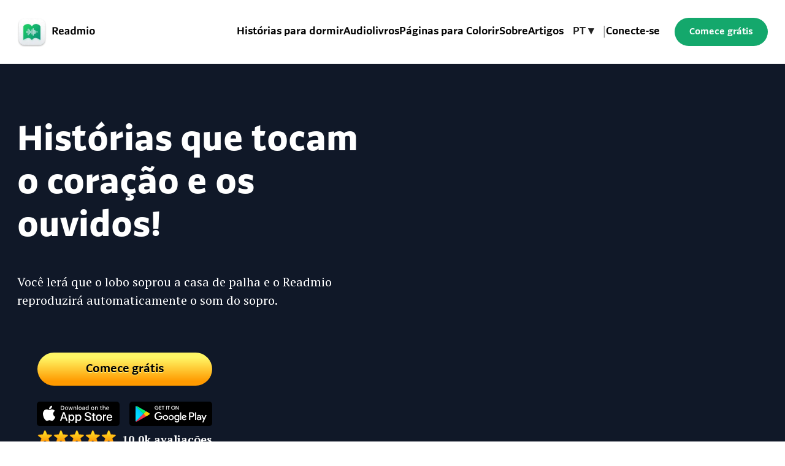

--- FILE ---
content_type: text/html
request_url: https://www.readmio.com/pt/home
body_size: 20185
content:
<!DOCTYPE html><!-- Last Published: Tue Dec 16 2025 19:00:48 GMT+0000 (Coordinated Universal Time) --><html data-wf-domain="www.readmio.com" data-wf-page="659fd42cf1f35296bcc10623" data-wf-site="618a73d25bc6efa14d184abc" lang="en"><head><meta charset="utf-8"/><title>Readmio - Histórias de Ninar para Crianças</title><meta content="Você lê em voz alta, nós adicionamos sons.Aplicativo móvel mágico para Android e iOS." name="description"/><meta content="Readmio - Histórias de Ninar para Crianças" property="og:title"/><meta content="Você lê em voz alta, nós adicionamos sons.Aplicativo móvel mágico para Android e iOS." property="og:description"/><meta content="https://dse097yy69ach.cloudfront.net/image_uploads/cover_2.jpg" property="og:image"/><meta content="Readmio - Histórias de Ninar para Crianças" property="twitter:title"/><meta content="Você lê em voz alta, nós adicionamos sons.Aplicativo móvel mágico para Android e iOS." property="twitter:description"/><meta content="https://dse097yy69ach.cloudfront.net/image_uploads/cover_2.jpg" property="twitter:image"/><meta property="og:type" content="website"/><meta content="summary_large_image" name="twitter:card"/><meta content="width=device-width, initial-scale=1" name="viewport"/><meta content="l2PJ1mD2dEMwPTwL2jxhSuPArccyi7LJXD33mE0GHic" name="google-site-verification"/><link href="https://cdn.prod.website-files.com/618a73d25bc6efa14d184abc/css/readmio.webflow.shared.92870e1bf.min.css" rel="stylesheet" type="text/css"/><link href="https://fonts.googleapis.com" rel="preconnect"/><link href="https://fonts.gstatic.com" rel="preconnect" crossorigin="anonymous"/><script src="https://ajax.googleapis.com/ajax/libs/webfont/1.6.26/webfont.js" type="text/javascript"></script><script type="text/javascript">WebFont.load({  google: {    families: ["PT Serif:400,400italic,700,700italic","PT Sans:400,400italic,700,700italic"]  }});</script><script type="text/javascript">!function(o,c){var n=c.documentElement,t=" w-mod-";n.className+=t+"js",("ontouchstart"in o||o.DocumentTouch&&c instanceof DocumentTouch)&&(n.className+=t+"touch")}(window,document);</script><link href="https://cdn.prod.website-files.com/618a73d25bc6efa14d184abc/618e8352d9cbc566827896bb_favicon.png" rel="shortcut icon" type="image/x-icon"/><link href="https://cdn.prod.website-files.com/618a73d25bc6efa14d184abc/680295ece165568c6e927eb3_web-clip.png" rel="apple-touch-icon"/><link href="https://www.readmio.com/pt/home" rel="canonical"/><meta name="facebook-domain-verification" content="xb0y5gis6be8xlgyfynp897jfrj093" />
<meta name="p:domain_verify" content="a6efc48cacd6b79528a7ae055683e433"/>



<style>
	.cta-wrapper, .cta-wrapper-stories  {transform-style: flat !important;}
  
	h1 {
  		text-wrap: balance;
	}
  
	.story-snippet strong {
 		cursor: pointer;
    	background-color: #FFEBCC;
    	padding: 4px;
	}

	.story-snippet strong::before {
 	 	content: "🔊";
	}
  
  
	::selection {background: #3EDB8D;}
  
 @media screen and (max-width: 448px)
   {
 	.scroll-menu {
    	overflow-x: scroll;
    	overflow-y: hidden;
      }
	}
 </style>

<noscript>
    <style>
        [data-w-id] {
            opacity: 1 !important;
            transform: translate3d(0px, 0px, 0px) scale3d(1, 1, 1) rotateX(0deg) rotateY(0deg) rotateZ(0deg) skew(0deg, 0deg) !important;
        }
    </style>
</noscript><link rel="alternate" href="https://www.readmio.com/" hreflang="x-default"/>
<link rel="alternate" href="https://www.readmio.com/" hreflang="en" />
<link rel="alternate" href="https://www.readmio.com/de/home/" hreflang="de" />
<link rel="alternate" href="https://www.readmio.com/cz/uvod/" hreflang="cs" />
<link rel="alternate" href="https://www.readmio.com/sk/uvod/" hreflang="sk" />
<link rel="alternate" href="https://www.readmio.com/pl/wstep/" hreflang="pl" />
<link rel="alternate" href="https://www.readmio.com/es/inicio/" hreflang="es" />
<link rel="alternate" href="https://www.readmio.com/pt/home/" hreflang="pt" />
<link rel="alternate" href="https://www.readmio.com/it/home/" hreflang="it" />

<meta content="https://www.readmio.com/" property="og:url"/>
<link rel="canonical" href="https://www.readmio.com/pt/home" />
<script type="text/javascript">window.__WEBFLOW_CURRENCY_SETTINGS = {"currencyCode":"USD","symbol":"$","decimal":".","fractionDigits":2,"group":",","template":"{{wf {\"path\":\"symbol\",\"type\":\"PlainText\"} }} {{wf {\"path\":\"amount\",\"type\":\"CommercePrice\"} }} {{wf {\"path\":\"currencyCode\",\"type\":\"PlainText\"} }}","hideDecimalForWholeNumbers":false};</script></head><body lang="en"><div class="page-wrapper"><div data-animation="over-left" class="header w-nav" data-easing2="ease" data-easing="ease" data-collapse="medium" data-w-id="62bf3542-7d89-88cf-89d8-dabcf5c5bb16" role="banner" data-no-scroll="1" data-duration="400" data-doc-height="1"><div class="container-default w-container"><div class="header-wrapper"><div class="split-content header-right"><a href="/pt/home" aria-current="page" class="header-logo-container w-inline-block w--current"><div class="logo-container"><img src="https://cdn.prod.website-files.com/618a73d25bc6efa14d184abc/68389083986722287e2cb014_logo-with-text.webp" width="48" height="48" alt="Readmio icon" class="logo"/></div></a></div><div class="split-content header-left"><nav role="navigation" class="nav-menu w-nav-menu"><ul role="list" class="header-navigation"><li class="nav-item-wrapper"><a href="/pt/historias-para-dormir" class="nav-link">Histórias para dormir</a></li><li class="nav-item-wrapper"><a href="/pt/audiolivros-infantis" class="nav-link">Audiolivros</a></li><li class="nav-item-wrapper"><a href="/pt/paginas-para-colorir" class="nav-link">Páginas para Colorir</a></li><li class="nav-item-wrapper"><a href="/pt/sobre" class="nav-link">Sobre</a></li><li class="nav-item-wrapper"><a href="/pt/artigos" class="nav-link">Artigos</a></li><li class="nav-item-wrapper hide-on-mobile"><div class="wg-element-wrapper sw5"><div data-hover="true" data-delay="300" data-w-id="62bf3542-7d89-88cf-89d8-dabcf5c5bb2a" class="wg-dropdown-1 w-dropdown"><div lang="en" class="wg-dd-1-togle w-dropdown-toggle"><div class="mobile-language-selector">PT ▾</div></div><nav data-w-id="62bf3542-7d89-88cf-89d8-dabcf5c5bb2e" class="wg-dd-1-list w-dropdown-list"><a href="/" lang="de" class="wg-dropdown-1-link w-dropdown-link">EN</a><a href="/es/inicio" lang="de" class="wg-dropdown-1-link w-dropdown-link">ES</a><a href="/de/home" lang="de" class="wg-dropdown-1-link w-dropdown-link">DE</a><a href="/it/home" lang="it" class="wg-dropdown-1-link w-dropdown-link">IT</a><a href="/pl/wstep" lang="de" class="wg-dropdown-1-link w-dropdown-link">PL</a><a href="/cz/uvod" lang="cz" class="wg-dropdown-1-link w-dropdown-link">CZ</a><a href="/sk/uvod" lang="sk" class="wg-dropdown-1-link w-dropdown-link">SK</a><a href="/hi/mukhprsstth" lang="hi" class="wg-dropdown-1-link w-dropdown-link">HI</a></nav></div></div></li><li class="nav-item-wrapper"><div class="divider">|</div></li><li class="nav-item-wrapper hide-on-mobile"><a href="https://app.readmio.com/users/sign_in?locale=pt" class="nav-link">Conecte-se</a></li><li class="nav-item-wrapper hide-on-desktop"><a href="https://readmio.onelink.me/ovps/b74wxm1o" class="button-primary mobile-menu afsmartlink w-button">Comece grátis</a></li><li class="nav-item-wrapper button-mobile"><div class="_2-buttons home-hero home-hero-mobile condensed in-menu"><a href="https://readmio.onelink.me/ovps/vg8mjr2s" target="_blank" class="link-block afsmartlinkios w-inline-block"><img src="https://cdn.prod.website-files.com/618a73d25bc6efa14d184abc/618e697f65ab115f4ee915f3_app-store.svg" loading="lazy" alt="" class="download-button ios-download-button"/></a><a href="https://readmio.onelink.me/ovps/r1v3fjs0" target="_blank" class="afsmartlinkandroid w-inline-block"><img src="https://cdn.prod.website-files.com/618a73d25bc6efa14d184abc/618e698f5ac26a5d9f2dccaf_play-store.svg" loading="lazy" alt="" class="download-button android-download-button"/></a></div><div class="mobile-wrap"><a lang="en" href="/" class="wg-dropdown-1-link">EN</a><a lang="sk" href="/es/inicio" class="wg-dropdown-1-link">ES</a><a lang="pt" href="/pt/home" aria-current="page" class="wg-dropdown-1-link w--current">PT</a><a lang="de" href="/de/home" class="wg-dropdown-1-link">DE</a><a lang="it" href="/it/home" class="wg-dropdown-1-link">IT</a><a lang="pl" href="/pl/wstep" class="wg-dropdown-1-link">PL</a><a lang="cz" href="/cz/uvod" class="wg-dropdown-1-link">CZ</a><a lang="sk" href="/sk/uvod" class="wg-dropdown-1-link">SK</a><a lang="hi" href="/hi/mukhprsstth" class="wg-dropdown-1-link">HI</a></div></li></ul></nav><a href="https://readmio.onelink.me/ovps/b74wxm1o" class="button-primary header-button fake-gold afsmartlink w-button">Comece grátis</a><div class="menu-button w-nav-button"><div class="header-menu-button-icon-wrapper"><div class="icon-wrapper"><div class="header-menu-button-icon-top"></div><div class="header-menu-button-icon-medium"></div><div class="header-menu-button-icon-bottom"></div></div></div></div></div></div><div class="stickybug"></div></div><div class="bg header"></div></div><div data-w-id="ea0b246a-eeb5-d719-24dc-c3c9fb99d582" class="section home-hero landingpage"><div class="container-default home-hero w-container"><div class="home-hero-wrapper"><div class="home-hero-content"><h1 data-w-id="ea0b246a-eeb5-d719-24dc-c3c9fb99d586" class="h1-hero claim">Histórias que tocam o coração e os ouvidos!</h1><h2 data-w-id="f7b02dd1-1ddd-f4f3-ebdb-ca5d10d28ed9" class="h2 home">Você lerá que o lobo soprou a casa de palha e o Readmio reproduzirá automaticamente o som do sopro.</h2><div class="div-block-8"><div class="div-block-7"><div class="button-block inform"><p class="paragraph-6 black">Disponível para iOS, Android e Web</p><a href="https://readmio.onelink.me/ovps/b74wxm1o" target="_blank" class="button-primary large gold afsmartlink w-button">Comece grátis</a></div><div class="_2-buttons home-hero inform"><a href="https://readmio.onelink.me/ovps/vg8mjr2s" target="_blank" class="link-block inform afsmartlinkios w-inline-block"><img src="https://cdn.prod.website-files.com/618a73d25bc6efa14d184abc/61a659040746d371a9fd3a3a_app-store.svg" loading="eager" alt="Download from App Store" height="48" width="162" class="download-button ios-download-button inform"/></a><a href="https://readmio.onelink.me/ovps/r1v3fjs0" target="_blank" class="afsmartlinkandroid w-inline-block"><img src="https://cdn.prod.website-files.com/618a73d25bc6efa14d184abc/61a65990d71b7d8a938ee4b7_play-store.svg" loading="eager" width="162" height="48" alt="Download from Google Play" class="download-button android-download-button inform"/></a><div class="star inblock"><img src="https://cdn.prod.website-files.com/618a73d25bc6efa14d184abc/6569f3af5e20a9e795c01157_Star.svg" alt="Ratings" width="24" height="24" class="star-image"/><img src="https://cdn.prod.website-files.com/618a73d25bc6efa14d184abc/6569f3af5e20a9e795c01157_Star.svg" alt="Ratings" width="24" height="24" class="star-image"/><img src="https://cdn.prod.website-files.com/618a73d25bc6efa14d184abc/6569f3af5e20a9e795c01157_Star.svg" alt="Ratings" width="24" height="24" class="star-image"/><img src="https://cdn.prod.website-files.com/618a73d25bc6efa14d184abc/6569f3af5e20a9e795c01157_Star.svg" alt="Ratings" width="24" height="24" class="star-image"/><img src="https://cdn.prod.website-files.com/618a73d25bc6efa14d184abc/6569f3af5e20a9e795c01157_Star.svg" alt="Ratings" width="24" height="24" class="star-image"/><p class="rating">10,0k avaliações</p></div></div></div></div></div><div class="hero-image-wrapper"><img src="https://cdn.prod.website-files.com/618a73d25bc6efa14d184abc/6698d143d60aaf099c98fefc_hero-image16pt.avif" fetchpriority="high" height="820" alt="" width="667" sizes="(max-width: 767px) 100vw, 666.9957275390625px" srcset="https://cdn.prod.website-files.com/618a73d25bc6efa14d184abc/6698d143d60aaf099c98fefc_hero-image16pt-p-500.avif 500w, https://cdn.prod.website-files.com/618a73d25bc6efa14d184abc/6698d143d60aaf099c98fefc_hero-image16pt.avif 667w" class="image home-hero"/></div></div></div></div><section class="uui-section_testimonial01 bg-neutral-200"><div class="uui-page-padding"><div class="uui-container-large"><div class="uui-padding-vertical-xhuge"><div data-w-id="c9172ec5-08bc-ba61-8431-feff57cd8d86" class="uui-max-width-xlarge align-center"><div class="uui-testimonial01_component"><h3 class="uui-heading-medium text-weight-medium">„Apaixonei-me por ler histórias de ninar graças ao Readmio. Leo me pede para ler para ele todas as noites!”</h3><div class="uui-testimonial01_client-image-wrapper"><img src="https://cdn.prod.website-files.com/618a73d25bc6efa14d184abc/61a655f04a477161ee490213_becca.webp" loading="lazy" alt="" class="uui-testimonial01_client-image"/></div><div class="uui-heading-tiny"><strong>Rebecca</strong></div><div class="uui-text-size-medium">Mãe de Leo (4 anos)</div></div></div></div></div><div class="home-companies-logos"><img src="https://cdn.prod.website-files.com/618a73d25bc6efa14d184abc/61a65587fc6e7f8499fa7736_Forbes-Logo.png" loading="lazy" width="163" height="46" alt="Forbes logo"/><img src="https://cdn.prod.website-files.com/618a73d25bc6efa14d184abc/61a655ad71b1733cdb0a1bf8_wlt.webp" loading="lazy" width="59" height="46" alt="Women love tech logo" class="image home-company-logo"/><img src="https://cdn.prod.website-files.com/618a73d25bc6efa14d184abc/61a6559b4f41fe248ecb82ed_swcs.webp" loading="lazy" width="120" height="46" alt="Startup world cup summit logo" class="image home-company-logo"/><img src="https://cdn.prod.website-files.com/618a73d25bc6efa14d184abc/61a655909e0c8b4ee39545c1_fQ.webp" loading="lazy" width="88" height="46" alt="FQ logo" class="image home-company-logo"/></div></div></section><div class="section"><div class="container-default w-container"><div class="content-top home-features"><h2 class="title-category">Por que ler em voz alta?</h2></div><div class="w-layout-grid home-features-grid"><div data-w-id="aa3a781c-2de2-4023-1b83-5a869d7bbe07" style="-webkit-transform:translate3d(0, 80px, 0) scale3d(1, 1, 1) rotateX(0) rotateY(0) rotateZ(0) skew(0, 0);-moz-transform:translate3d(0, 80px, 0) scale3d(1, 1, 1) rotateX(0) rotateY(0) rotateZ(0) skew(0, 0);-ms-transform:translate3d(0, 80px, 0) scale3d(1, 1, 1) rotateX(0) rotateY(0) rotateZ(0) skew(0, 0);transform:translate3d(0, 80px, 0) scale3d(1, 1, 1) rotateX(0) rotateY(0) rotateZ(0) skew(0, 0);opacity:0" class="card home-feature"><img src="https://cdn.prod.website-files.com/618a73d25bc6efa14d184abc/668085748d028dda55ca94ee_strom.avif" loading="lazy" height="128" width="128" alt="" data-w-id="aa3a781c-2de2-4023-1b83-5a869d7bbe08" class="image card-home-feature-icon"/><img src="https://cdn.prod.website-files.com/618a73d25bc6efa14d184abc/61a79c207f7ab76a35c4974c_back-mash.webp" loading="lazy" alt="" class="feature-background"/><div class="card-home-feature-content"><h3 class="title-category card-home-feature green">Para melhor alfabetização</h3><p class="paragraph">O aumento da exposição às palavras por meio de se ouvir leituras na infância ajuda as crianças a desenvolver melhores habilidades de leitura, compreensão e alfabetização geral. Isso, muitas vezes, se traduz em <strong>melhor desempenho na escola</strong>.</p></div></div><div data-w-id="aa3a781c-2de2-4023-1b83-5a869d7bbe15" style="-webkit-transform:translate3d(0, 80px, 0) scale3d(1, 1, 1) rotateX(0) rotateY(0) rotateZ(0) skew(0, 0);-moz-transform:translate3d(0, 80px, 0) scale3d(1, 1, 1) rotateX(0) rotateY(0) rotateZ(0) skew(0, 0);-ms-transform:translate3d(0, 80px, 0) scale3d(1, 1, 1) rotateX(0) rotateY(0) rotateZ(0) skew(0, 0);transform:translate3d(0, 80px, 0) scale3d(1, 1, 1) rotateX(0) rotateY(0) rotateZ(0) skew(0, 0);opacity:0" class="card home-feature"><img src="https://cdn.prod.website-files.com/618a73d25bc6efa14d184abc/66808575b6817ed383267e80_slnko.avif" loading="lazy" alt="" height="128" width="128" data-w-id="aa3a781c-2de2-4023-1b83-5a869d7bbe16" class="image card-home-feature-icon"/><img src="https://cdn.prod.website-files.com/618a73d25bc6efa14d184abc/668088820aacbc125aad51ee_back-mash_yellow2.avif" loading="lazy" alt="" class="feature-background yellow"/><div class="card-home-feature-content"><h3 class="title-category card-home-feature yellow">Para melhorar as habilidades</h3><p class="paragraph">A leitura regular estimula o desenvolvimento cognitivo, incluindo habilidades como compreensão de texto, audição, memória e <strong>pensamento crítico</strong>. Também ajuda as crianças a compreender diferentes conceitos e ideias.</p></div></div><div data-w-id="aa3a781c-2de2-4023-1b83-5a869d7bbe20" style="-webkit-transform:translate3d(0, 80px, 0) scale3d(1, 1, 1) rotateX(0) rotateY(0) rotateZ(0) skew(0, 0);-moz-transform:translate3d(0, 80px, 0) scale3d(1, 1, 1) rotateX(0) rotateY(0) rotateZ(0) skew(0, 0);-ms-transform:translate3d(0, 80px, 0) scale3d(1, 1, 1) rotateX(0) rotateY(0) rotateZ(0) skew(0, 0);transform:translate3d(0, 80px, 0) scale3d(1, 1, 1) rotateX(0) rotateY(0) rotateZ(0) skew(0, 0);opacity:0" class="card home-feature"><img src="https://cdn.prod.website-files.com/618a73d25bc6efa14d184abc/6680857491e3302ca8848060_mys.avif" loading="lazy" alt="" height="128" width="128" data-w-id="aa3a781c-2de2-4023-1b83-5a869d7bbe21" class="image card-home-feature-icon"/><img src="https://cdn.prod.website-files.com/618a73d25bc6efa14d184abc/66808bc81418e569838048aa_back-mash_blue2.avif" loading="lazy" alt="" class="feature-background blue"/><div class="card-home-feature-content"><h3 class="title-category card-home-feature blue">Para atingir mais</h3><p class="paragraph">Os benefícios de se ouvir leituras quando criança vão além da primeira infância. Essa atividade aumenta a probabilidade de se desenvolver o amor pela leitura, o que pode, por sua vez, levar à aprendizagem continuada e ao <strong>sucesso</strong>.</p></div></div></div></div></div><div class="divider-mio"><img src="https://cdn.prod.website-files.com/618a73d25bc6efa14d184abc/669150efd9cc2c497a097dcf_mio-in-rocket_big.avif" loading="lazy" data-w-id="62f45b9a-5791-b1f0-550d-4444cfd54842" alt="" class="mioinrocket"/></div><div class="section"><div class="container-default w-container"><div class="content-top home-features"><h2 class="title-category">Como o Readmio funciona</h2></div><div class="w-layout-grid home-features-grid"><div class="card how-it-works"><div class="how-image-wrapper"><div data-poster-url="https://cdn.prod.website-files.com/618a73d25bc6efa14d184abc/61af35146bab552590ae52c1_EN 01 Pick wide-poster-00001.jpg" data-video-urls="https://cdn.prod.website-files.com/618a73d25bc6efa14d184abc/61af35146bab552590ae52c1_EN 01 Pick wide-transcode.mp4,https://cdn.prod.website-files.com/618a73d25bc6efa14d184abc/61af35146bab552590ae52c1_EN 01 Pick wide-transcode.webm" data-autoplay="true" data-loop="true" data-wf-ignore="true" data-beta-bgvideo-upgrade="false" class="background-video w-background-video w-background-video-atom"><video id="01914c17-2368-14e8-1818-3e1793c01ef0-video" autoplay="" loop="" style="background-image:url(&quot;https://cdn.prod.website-files.com/618a73d25bc6efa14d184abc/61af35146bab552590ae52c1_EN 01 Pick wide-poster-00001.jpg&quot;)" muted="" playsinline="" data-wf-ignore="true" data-object-fit="cover"><source src="https://cdn.prod.website-files.com/618a73d25bc6efa14d184abc/61af35146bab552590ae52c1_EN 01 Pick wide-transcode.mp4" data-wf-ignore="true"/><source src="https://cdn.prod.website-files.com/618a73d25bc6efa14d184abc/61af35146bab552590ae52c1_EN 01 Pick wide-transcode.webm" data-wf-ignore="true"/></video></div></div><h3 class="how-it-work-heading">Escolha uma história</h3><p class="how-it-works-paragraph">Deixe seu filho escolher uma história olhando as ilustrações ou escolha uma história com base em um propósito específico.</p></div><div class="card how-it-works"><div class="how-image-wrapper"><div data-poster-url="https://cdn.prod.website-files.com/618a73d25bc6efa14d184abc/61af351b451630543321f1ec_EN 02 Get wide-poster-00001.jpg" data-video-urls="https://cdn.prod.website-files.com/618a73d25bc6efa14d184abc/61af351b451630543321f1ec_EN 02 Get wide-transcode.mp4,https://cdn.prod.website-files.com/618a73d25bc6efa14d184abc/61af351b451630543321f1ec_EN 02 Get wide-transcode.webm" data-autoplay="true" data-loop="true" data-wf-ignore="true" data-beta-bgvideo-upgrade="false" class="background-video w-background-video w-background-video-atom"><video id="6541a6ef-0bb0-3e80-1896-7dde746fea13-video" autoplay="" loop="" style="background-image:url(&quot;https://cdn.prod.website-files.com/618a73d25bc6efa14d184abc/61af351b451630543321f1ec_EN 02 Get wide-poster-00001.jpg&quot;)" muted="" playsinline="" data-wf-ignore="true" data-object-fit="cover"><source src="https://cdn.prod.website-files.com/618a73d25bc6efa14d184abc/61af351b451630543321f1ec_EN 02 Get wide-transcode.mp4" data-wf-ignore="true"/><source src="https://cdn.prod.website-files.com/618a73d25bc6efa14d184abc/61af351b451630543321f1ec_EN 02 Get wide-transcode.webm" data-wf-ignore="true"/></video></div></div><h3 class="how-it-work-heading">Baixe e abra</h3><p class="how-it-works-paragraph">A descrição da história inclui tópicos para discutir após a leitura. As histórias baixadas funcionam mesmo sem internet.</p></div><div class="card how-it-works"><div class="how-image-wrapper"><div data-poster-url="https://cdn.prod.website-files.com/618a73d25bc6efa14d184abc/61af3486aab8d776829bb1ab_EN 03 Read wide_1-poster-00001.jpg" data-video-urls="https://cdn.prod.website-files.com/618a73d25bc6efa14d184abc/61af3486aab8d776829bb1ab_EN 03 Read wide_1-transcode.mp4,https://cdn.prod.website-files.com/618a73d25bc6efa14d184abc/61af3486aab8d776829bb1ab_EN 03 Read wide_1-transcode.webm" data-autoplay="true" data-loop="true" data-wf-ignore="true" data-beta-bgvideo-upgrade="false" class="background-video w-background-video w-background-video-atom"><video id="171b099b-34ee-77c0-e91c-7a26bd004800-video" autoplay="" loop="" style="background-image:url(&quot;https://cdn.prod.website-files.com/618a73d25bc6efa14d184abc/61af3486aab8d776829bb1ab_EN 03 Read wide_1-poster-00001.jpg&quot;)" muted="" playsinline="" data-wf-ignore="true" data-object-fit="cover"><source src="https://cdn.prod.website-files.com/618a73d25bc6efa14d184abc/61af3486aab8d776829bb1ab_EN 03 Read wide_1-transcode.mp4" data-wf-ignore="true"/><source src="https://cdn.prod.website-files.com/618a73d25bc6efa14d184abc/61af3486aab8d776829bb1ab_EN 03 Read wide_1-transcode.webm" data-wf-ignore="true"/></video></div></div><h3 class="how-it-work-heading">Comece a ler em voz alta</h3><p class="how-it-works-paragraph">O aplicativo acompanhará você lendo e adicionará sons e músicas automaticamente.</p></div></div></div></div><div data-w-id="b4c62504-979f-34de-13eb-b1128306c840" class="section bg-neutral-200"><div class="container-default w-container"><div class="first-perks-wrapper"><div class="image-wrapper first-perks"><img src="https://cdn.prod.website-files.com/618a73d25bc6efa14d184abc/63199e55ab8fa22b31b2e64b_airytales-characters.webp" loading="lazy" data-w-id="40cf2ef2-bb08-8ac9-eacd-c1000ecd8a9b" sizes="(max-width: 767px) 100vw, (max-width: 991px) 727.984375px, 875px" alt="Fairytales characters" srcset="https://cdn.prod.website-files.com/618a73d25bc6efa14d184abc/63199e55ab8fa22b31b2e64b_airytales-characters-p-500.webp 500w, https://cdn.prod.website-files.com/618a73d25bc6efa14d184abc/63199e55ab8fa22b31b2e64b_airytales-characters-p-800.webp 800w, https://cdn.prod.website-files.com/618a73d25bc6efa14d184abc/63199e55ab8fa22b31b2e64b_airytales-characters.webp 875w" class="bg first-perks"/></div><div class="first-perks-content"><h2 class="title-category first-perks">Cada história é uma oportunidade de crescer</h2><p class="paragraph first-perks">Uma história por dia lida para todas as crianças do mundo. Esse é o nosso sonho. Acreditamos que ler para crianças traz enormes benefícios para seu <strong>desenvolvimento emocional e mental</strong>. Esses poucos minutos de atenção total todos os dias podem fazer a diferença.<br/>‍<br/>As histórias Readmio são curtas e têm um propósito claro em mente, com um tópico específico para os pais discutirem após a leitura. <strong>Sua voz e seus sons</strong> mantêm as crianças envolvidas, mas também contribuem para a inteligência auditiva e a imaginação.<br/><br/>Nossas histórias podem não mudar o mundo, mas as crianças para quem as lemos podem.<br/></p></div></div></div></div><div class="section features-testimonials"><div class="container-default w-container"><div class="content-top home-features"><h2 class="title-category home-features">Nossas histórias mais populares</h2></div><div data-delay="3000" data-animation="slide" class="features-testimonials-slider w-slider" data-autoplay="false" data-easing="ease" data-hide-arrows="true" data-disable-swipe="false" data-autoplay-limit="50" data-nav-spacing="3" data-duration="1000" data-infinite="false"><div class="features-testimonials-slider-mask w-slider-mask"><div class="features-testimonials-slide w-slide"><div class="collection-list-wrapper w-dyn-list"><div role="list" class="w-dyn-items"><div role="listitem" class="post-item w-dyn-item"><a style="background-color:#8DAF96" href="/pt/contos/as-novas-roupas-do-imperador" class="card story w-inline-block"><div class="post-category"><div>Contos de fadas</div></div><div class="image-wrapper"><div class="image card-post w-embed"><img src=https://dse097yy69ach.cloudfront.net/files/b5794dc9cafd46d89ba1d911fb17302a.webp alt="As Novas Roupas do Imperador" loading="lazy"></div></div><div class="card-story-content"><h3 class="story-author">Hans Christian Andersen</h3><h2 class="story-title">As Novas Roupas do Imperador</h2><div class="story-about-wrapper"><div class="card-post-about-reading-time-wrapper"><div class="svg-icon w-embed"><svg width="16" height="16" viewBox="0 0 16 16" fill="none" xmlns="http://www.w3.org/2000/svg">
<circle cx="8" cy="8" r="7.25" stroke="currentColor" stroke-width="1.5"/>
<path d="M7.99999 3.20001V8.00001H4.39999" stroke="currentColor" stroke-width="1.5" stroke-linecap="round" stroke-linejoin="round"/>
</svg></div><div>12</div><div> min</div></div><div class="story-age-wrapper"><div class="svg-icon w-embed"><svg width="16" height="16" viewBox="0 0 16 16" fill="none" xmlns="http://www.w3.org/2000/svg">
<circle cx="8" cy="8" r="7.25" stroke="currentColor" stroke-width="1.5"/>
<path d="M4.64215 10.4C5.31204 11.3565 6.56411 12 7.99815 12C9.43219 12 10.6843 11.3565 11.3542 10.4" stroke="currentColor" stroke-width="1.5" stroke-linecap="round" stroke-linejoin="round"/>
<path d="M10.4 5.60001V7.20001M5.60001 5.60001V7.20001" stroke="currentColor" stroke-width="2" stroke-linecap="round" stroke-linejoin="round"/>
</svg></div><div>3</div><div>+</div></div><div class="story-age-wrapper"><div class="svg-icon w-embed"><svg width="16" height="16" viewBox="0 0 16 16" fill="none" xmlns="http://www.w3.org/2000/svg">
<path d="M3.37917 14.6849C3.01446 14.4048 2.9363 13.9424 3.13169 13.3693L4.43425 9.50719L1.11924 7.13653C0.617751 6.77833 0.396316 6.36151 0.546111 5.91213C0.695905 5.48228 1.11272 5.26736 1.72493 5.27388L5.78891 5.30644L7.02634 1.42482C7.21521 0.832152 7.53434 0.5 8.00326 0.5C8.46566 0.5 8.78479 0.832152 8.97366 1.42482L10.2111 5.30644L14.2686 5.27388C14.8873 5.26736 15.3041 5.48228 15.4539 5.91864C15.6037 6.36151 15.3822 6.77833 14.8808 7.13653L11.5658 9.50719L12.8683 13.3693C13.0637 13.9424 12.9855 14.4048 12.6208 14.6849C12.2496 14.9714 11.7872 14.8802 11.2792 14.5155L8.00326 12.0993L4.7143 14.5155C4.21281 14.8802 3.7504 14.9714 3.37917 14.6849ZM4.89014 12.6138C4.89665 12.6268 4.90968 12.6203 4.93573 12.6073L7.52131 10.5688C7.89254 10.2822 8.10746 10.2822 8.47869 10.5688L11.0643 12.6073C11.0903 12.6203 11.1033 12.6268 11.1164 12.6138C11.1229 12.6008 11.1229 12.5943 11.1164 12.5682L9.98314 9.47463C9.83335 9.04478 9.85289 8.85591 10.2632 8.58237L12.9986 6.74577C13.0246 6.72623 13.0311 6.7132 13.0311 6.70018C13.0246 6.68715 13.0116 6.68064 12.979 6.68064L9.69007 6.79787C9.22766 6.81089 9.0453 6.70669 8.92807 6.26382L8.02931 3.0986C8.02279 3.06604 8.01628 3.05301 8.00326 3.05301C7.98372 3.05301 7.9772 3.06604 7.97069 3.0986L7.07193 6.26382C6.9547 6.70669 6.77234 6.81089 6.31644 6.79787L3.02748 6.68064C2.99492 6.68064 2.98189 6.68715 2.97538 6.70018C2.96887 6.7132 2.98189 6.72623 3.00795 6.74577L5.7368 8.58237C6.14711 8.8494 6.16665 9.04478 6.01685 9.47463L4.88363 12.5682C4.87712 12.5943 4.87712 12.6008 4.89014 12.6138Z" fill="currentColor"/>
</svg></div><div>4.68</div></div></div><p class="description-in-card">Esta é uma história que todas as crianças ao redor do mundo conhecem. Ser constantemente adorado é a única coisa que dá sentido à vida do imperador. Dois trapaceiros que fingem ser tecelões se aproveitam de sua fraqueza. Eles fazem uma roupa deslumbrante para o imperador. Ele se sente tão único nele. No entanto, há um truque, que ele deve descobrir mais cedo ou mais tarde...</p></div></a></div></div></div></div><div class="features-testimonials-slide w-slide"><div class="collection-list-wrapper w-dyn-list"><div role="list" class="w-dyn-items"><div role="listitem" class="post-item w-dyn-item"><a style="background-color:#967447" href="/pt/contos/a-bela-adormecida" class="card story w-inline-block"><div class="post-category"><div>Contos de fadas</div></div><div class="image-wrapper"><div class="image card-post w-embed"><img src=https://dse097yy69ach.cloudfront.net/files/c4605f209b30400a9b9bebb6290a8201.webp alt="A bela adormecida"></div></div><div class="card-story-content"><h3 class="story-author">Charles Perrault</h3><h2 class="story-title">A bela adormecida</h2><div class="story-about-wrapper"><div class="card-post-about-reading-time-wrapper"><div class="svg-icon w-embed"><svg width="16" height="16" viewBox="0 0 16 16" fill="none" xmlns="http://www.w3.org/2000/svg">
<circle cx="8" cy="8" r="7.25" stroke="currentColor" stroke-width="1.5"/>
<path d="M7.99999 3.20001V8.00001H4.39999" stroke="currentColor" stroke-width="1.5" stroke-linecap="round" stroke-linejoin="round"/>
</svg></div><div>11</div><div> min</div></div><div class="story-age-wrapper"><div class="svg-icon w-embed"><svg width="16" height="16" viewBox="0 0 16 16" fill="none" xmlns="http://www.w3.org/2000/svg">
<circle cx="8" cy="8" r="7.25" stroke="currentColor" stroke-width="1.5"/>
<path d="M4.64215 10.4C5.31204 11.3565 6.56411 12 7.99815 12C9.43219 12 10.6843 11.3565 11.3542 10.4" stroke="currentColor" stroke-width="1.5" stroke-linecap="round" stroke-linejoin="round"/>
<path d="M10.4 5.60001V7.20001M5.60001 5.60001V7.20001" stroke="currentColor" stroke-width="2" stroke-linecap="round" stroke-linejoin="round"/>
</svg></div><div>5</div><div>+</div></div><div class="story-age-wrapper"><div class="svg-icon w-embed"><svg width="16" height="16" viewBox="0 0 16 16" fill="none" xmlns="http://www.w3.org/2000/svg">
<path d="M3.37917 14.6849C3.01446 14.4048 2.9363 13.9424 3.13169 13.3693L4.43425 9.50719L1.11924 7.13653C0.617751 6.77833 0.396316 6.36151 0.546111 5.91213C0.695905 5.48228 1.11272 5.26736 1.72493 5.27388L5.78891 5.30644L7.02634 1.42482C7.21521 0.832152 7.53434 0.5 8.00326 0.5C8.46566 0.5 8.78479 0.832152 8.97366 1.42482L10.2111 5.30644L14.2686 5.27388C14.8873 5.26736 15.3041 5.48228 15.4539 5.91864C15.6037 6.36151 15.3822 6.77833 14.8808 7.13653L11.5658 9.50719L12.8683 13.3693C13.0637 13.9424 12.9855 14.4048 12.6208 14.6849C12.2496 14.9714 11.7872 14.8802 11.2792 14.5155L8.00326 12.0993L4.7143 14.5155C4.21281 14.8802 3.7504 14.9714 3.37917 14.6849ZM4.89014 12.6138C4.89665 12.6268 4.90968 12.6203 4.93573 12.6073L7.52131 10.5688C7.89254 10.2822 8.10746 10.2822 8.47869 10.5688L11.0643 12.6073C11.0903 12.6203 11.1033 12.6268 11.1164 12.6138C11.1229 12.6008 11.1229 12.5943 11.1164 12.5682L9.98314 9.47463C9.83335 9.04478 9.85289 8.85591 10.2632 8.58237L12.9986 6.74577C13.0246 6.72623 13.0311 6.7132 13.0311 6.70018C13.0246 6.68715 13.0116 6.68064 12.979 6.68064L9.69007 6.79787C9.22766 6.81089 9.0453 6.70669 8.92807 6.26382L8.02931 3.0986C8.02279 3.06604 8.01628 3.05301 8.00326 3.05301C7.98372 3.05301 7.9772 3.06604 7.97069 3.0986L7.07193 6.26382C6.9547 6.70669 6.77234 6.81089 6.31644 6.79787L3.02748 6.68064C2.99492 6.68064 2.98189 6.68715 2.97538 6.70018C2.96887 6.7132 2.98189 6.72623 3.00795 6.74577L5.7368 8.58237C6.14711 8.8494 6.16665 9.04478 6.01685 9.47463L4.88363 12.5682C4.87712 12.5943 4.87712 12.6008 4.89014 12.6138Z" fill="currentColor"/>
</svg></div><div>4.87</div></div></div><p class="description-in-card">Neste conto clássico da coleção de Charles Perrault, uma linda princesa dorme profundamente junto com todo o seu reino no seu aniversário de quinze anos.

Depois um tempo, os rumores sobre o reino amaldiçoado, onde todos estavam em um sonho eterno, chegam aos ouvidos de um jovem príncipe, que se propõe a salvar a princesa e todo o seu reino.</p></div></a></div></div></div></div><div class="features-testimonials-slide w-slide"><div class="collection-list-wrapper w-dyn-list"><div role="list" class="w-dyn-items"><div role="listitem" class="post-item w-dyn-item"><a style="background-color:#403422" href="/pt/contos/o-cacador-e-a-cobra" class="card story w-inline-block"><div class="post-category"><div>Histórias do mundo todo</div></div><div class="image-wrapper"><div class="image card-post w-embed"><img src=https://dse097yy69ach.cloudfront.net/files/b2e28f9b92874f0eba44cec1679302b1.webp alt="O caçador e a cobra"></div></div><div class="card-story-content"><h3 class="story-author">Conto nativo norte americano</h3><h2 class="story-title">O caçador e a cobra</h2><div class="story-about-wrapper"><div class="card-post-about-reading-time-wrapper"><div class="svg-icon w-embed"><svg width="16" height="16" viewBox="0 0 16 16" fill="none" xmlns="http://www.w3.org/2000/svg">
<circle cx="8" cy="8" r="7.25" stroke="currentColor" stroke-width="1.5"/>
<path d="M7.99999 3.20001V8.00001H4.39999" stroke="currentColor" stroke-width="1.5" stroke-linecap="round" stroke-linejoin="round"/>
</svg></div><div>11</div><div> min</div></div><div class="story-age-wrapper"><div class="svg-icon w-embed"><svg width="16" height="16" viewBox="0 0 16 16" fill="none" xmlns="http://www.w3.org/2000/svg">
<circle cx="8" cy="8" r="7.25" stroke="currentColor" stroke-width="1.5"/>
<path d="M4.64215 10.4C5.31204 11.3565 6.56411 12 7.99815 12C9.43219 12 10.6843 11.3565 11.3542 10.4" stroke="currentColor" stroke-width="1.5" stroke-linecap="round" stroke-linejoin="round"/>
<path d="M10.4 5.60001V7.20001M5.60001 5.60001V7.20001" stroke="currentColor" stroke-width="2" stroke-linecap="round" stroke-linejoin="round"/>
</svg></div><div>5</div><div>+</div></div><div class="story-age-wrapper"><div class="svg-icon w-embed"><svg width="16" height="16" viewBox="0 0 16 16" fill="none" xmlns="http://www.w3.org/2000/svg">
<path d="M3.37917 14.6849C3.01446 14.4048 2.9363 13.9424 3.13169 13.3693L4.43425 9.50719L1.11924 7.13653C0.617751 6.77833 0.396316 6.36151 0.546111 5.91213C0.695905 5.48228 1.11272 5.26736 1.72493 5.27388L5.78891 5.30644L7.02634 1.42482C7.21521 0.832152 7.53434 0.5 8.00326 0.5C8.46566 0.5 8.78479 0.832152 8.97366 1.42482L10.2111 5.30644L14.2686 5.27388C14.8873 5.26736 15.3041 5.48228 15.4539 5.91864C15.6037 6.36151 15.3822 6.77833 14.8808 7.13653L11.5658 9.50719L12.8683 13.3693C13.0637 13.9424 12.9855 14.4048 12.6208 14.6849C12.2496 14.9714 11.7872 14.8802 11.2792 14.5155L8.00326 12.0993L4.7143 14.5155C4.21281 14.8802 3.7504 14.9714 3.37917 14.6849ZM4.89014 12.6138C4.89665 12.6268 4.90968 12.6203 4.93573 12.6073L7.52131 10.5688C7.89254 10.2822 8.10746 10.2822 8.47869 10.5688L11.0643 12.6073C11.0903 12.6203 11.1033 12.6268 11.1164 12.6138C11.1229 12.6008 11.1229 12.5943 11.1164 12.5682L9.98314 9.47463C9.83335 9.04478 9.85289 8.85591 10.2632 8.58237L12.9986 6.74577C13.0246 6.72623 13.0311 6.7132 13.0311 6.70018C13.0246 6.68715 13.0116 6.68064 12.979 6.68064L9.69007 6.79787C9.22766 6.81089 9.0453 6.70669 8.92807 6.26382L8.02931 3.0986C8.02279 3.06604 8.01628 3.05301 8.00326 3.05301C7.98372 3.05301 7.9772 3.06604 7.97069 3.0986L7.07193 6.26382C6.9547 6.70669 6.77234 6.81089 6.31644 6.79787L3.02748 6.68064C2.99492 6.68064 2.98189 6.68715 2.97538 6.70018C2.96887 6.7132 2.98189 6.72623 3.00795 6.74577L5.7368 8.58237C6.14711 8.8494 6.16665 9.04478 6.01685 9.47463L4.88363 12.5682C4.87712 12.5943 4.87712 12.6008 4.89014 12.6138Z" fill="currentColor"/>
</svg></div><div>4.69</div></div></div><p class="description-in-card">Este conto nos lembra que devemos valorizar aqueles que cuidaram de nós durante toda a nossa vida. Quando a cobra e o caçador tentam resolver sua disputa, eles pedem a três juízes que os ajudem a decidir quem está certo. Mas o conselho de cada um deles é baseado em sua experiência anterior de convivência com uma pessoa.</p></div></a></div></div></div></div><div class="features-testimonials-slide w-slide"><div class="collection-list-wrapper w-dyn-list"><div role="list" class="w-dyn-items"><div role="listitem" class="post-item w-dyn-item"><a style="background-color:#50A514" href="/pt/contos/branca-de-neve-e-os-sete-anoes" class="card story w-inline-block"><div class="post-category"><div>Contos de fadas</div></div><div class="image-wrapper"><div class="image card-post w-embed"><img src=https://dse097yy69ach.cloudfront.net/files/3577ca0cffdd47ebade5e35a577fd0e3.webp alt="Branca de Neve e os Sete Anões"></div></div><div class="card-story-content"><h3 class="story-author">Irmãos Grimm</h3><h2 class="story-title">Branca de Neve e os Sete Anões</h2><div class="story-about-wrapper"><div class="card-post-about-reading-time-wrapper"><div class="svg-icon w-embed"><svg width="16" height="16" viewBox="0 0 16 16" fill="none" xmlns="http://www.w3.org/2000/svg">
<circle cx="8" cy="8" r="7.25" stroke="currentColor" stroke-width="1.5"/>
<path d="M7.99999 3.20001V8.00001H4.39999" stroke="currentColor" stroke-width="1.5" stroke-linecap="round" stroke-linejoin="round"/>
</svg></div><div>23</div><div> min</div></div><div class="story-age-wrapper"><div class="svg-icon w-embed"><svg width="16" height="16" viewBox="0 0 16 16" fill="none" xmlns="http://www.w3.org/2000/svg">
<circle cx="8" cy="8" r="7.25" stroke="currentColor" stroke-width="1.5"/>
<path d="M4.64215 10.4C5.31204 11.3565 6.56411 12 7.99815 12C9.43219 12 10.6843 11.3565 11.3542 10.4" stroke="currentColor" stroke-width="1.5" stroke-linecap="round" stroke-linejoin="round"/>
<path d="M10.4 5.60001V7.20001M5.60001 5.60001V7.20001" stroke="currentColor" stroke-width="2" stroke-linecap="round" stroke-linejoin="round"/>
</svg></div><div>5</div><div>+</div></div><div class="story-age-wrapper"><div class="svg-icon w-embed"><svg width="16" height="16" viewBox="0 0 16 16" fill="none" xmlns="http://www.w3.org/2000/svg">
<path d="M3.37917 14.6849C3.01446 14.4048 2.9363 13.9424 3.13169 13.3693L4.43425 9.50719L1.11924 7.13653C0.617751 6.77833 0.396316 6.36151 0.546111 5.91213C0.695905 5.48228 1.11272 5.26736 1.72493 5.27388L5.78891 5.30644L7.02634 1.42482C7.21521 0.832152 7.53434 0.5 8.00326 0.5C8.46566 0.5 8.78479 0.832152 8.97366 1.42482L10.2111 5.30644L14.2686 5.27388C14.8873 5.26736 15.3041 5.48228 15.4539 5.91864C15.6037 6.36151 15.3822 6.77833 14.8808 7.13653L11.5658 9.50719L12.8683 13.3693C13.0637 13.9424 12.9855 14.4048 12.6208 14.6849C12.2496 14.9714 11.7872 14.8802 11.2792 14.5155L8.00326 12.0993L4.7143 14.5155C4.21281 14.8802 3.7504 14.9714 3.37917 14.6849ZM4.89014 12.6138C4.89665 12.6268 4.90968 12.6203 4.93573 12.6073L7.52131 10.5688C7.89254 10.2822 8.10746 10.2822 8.47869 10.5688L11.0643 12.6073C11.0903 12.6203 11.1033 12.6268 11.1164 12.6138C11.1229 12.6008 11.1229 12.5943 11.1164 12.5682L9.98314 9.47463C9.83335 9.04478 9.85289 8.85591 10.2632 8.58237L12.9986 6.74577C13.0246 6.72623 13.0311 6.7132 13.0311 6.70018C13.0246 6.68715 13.0116 6.68064 12.979 6.68064L9.69007 6.79787C9.22766 6.81089 9.0453 6.70669 8.92807 6.26382L8.02931 3.0986C8.02279 3.06604 8.01628 3.05301 8.00326 3.05301C7.98372 3.05301 7.9772 3.06604 7.97069 3.0986L7.07193 6.26382C6.9547 6.70669 6.77234 6.81089 6.31644 6.79787L3.02748 6.68064C2.99492 6.68064 2.98189 6.68715 2.97538 6.70018C2.96887 6.7132 2.98189 6.72623 3.00795 6.74577L5.7368 8.58237C6.14711 8.8494 6.16665 9.04478 6.01685 9.47463L4.88363 12.5682C4.87712 12.5943 4.87712 12.6008 4.89014 12.6138Z" fill="currentColor"/>
</svg></div><div>4.84</div></div></div><p class="description-in-card">Esta é uma história mundialmente famosa onde o bem novamente vence o mal. Quando a bela Branca de Neve escapa da rainha má, sete anões que vivem em uma modesta cabana no meio da floresta a ajudam.</p></div></a></div></div></div></div><div class="features-testimonials-slide w-slide"><div class="collection-list-wrapper w-dyn-list"><div role="list" class="w-dyn-items"><div role="listitem" class="post-item w-dyn-item"><a style="background-color:#596A2D" href="/pt/contos/acampando-com-um-dinossauro" class="card story w-inline-block"><div class="post-category"><div>Histórias curtas</div></div><div class="image-wrapper"><div class="image card-post w-embed"><img src=https://dse097yy69ach.cloudfront.net/files/793907d003604e108b7325374924adf6.webp alt="Acampando com um Dinossauro"></div></div><div class="card-story-content"><h3 class="story-author">Katarina Gondova</h3><h2 class="story-title">Acampando com um Dinossauro</h2><div class="story-about-wrapper"><div class="card-post-about-reading-time-wrapper"><div class="svg-icon w-embed"><svg width="16" height="16" viewBox="0 0 16 16" fill="none" xmlns="http://www.w3.org/2000/svg">
<circle cx="8" cy="8" r="7.25" stroke="currentColor" stroke-width="1.5"/>
<path d="M7.99999 3.20001V8.00001H4.39999" stroke="currentColor" stroke-width="1.5" stroke-linecap="round" stroke-linejoin="round"/>
</svg></div><div>7</div><div> min</div></div><div class="story-age-wrapper"><div class="svg-icon w-embed"><svg width="16" height="16" viewBox="0 0 16 16" fill="none" xmlns="http://www.w3.org/2000/svg">
<circle cx="8" cy="8" r="7.25" stroke="currentColor" stroke-width="1.5"/>
<path d="M4.64215 10.4C5.31204 11.3565 6.56411 12 7.99815 12C9.43219 12 10.6843 11.3565 11.3542 10.4" stroke="currentColor" stroke-width="1.5" stroke-linecap="round" stroke-linejoin="round"/>
<path d="M10.4 5.60001V7.20001M5.60001 5.60001V7.20001" stroke="currentColor" stroke-width="2" stroke-linecap="round" stroke-linejoin="round"/>
</svg></div><div>5</div><div>+</div></div><div class="story-age-wrapper"><div class="svg-icon w-embed"><svg width="16" height="16" viewBox="0 0 16 16" fill="none" xmlns="http://www.w3.org/2000/svg">
<path d="M3.37917 14.6849C3.01446 14.4048 2.9363 13.9424 3.13169 13.3693L4.43425 9.50719L1.11924 7.13653C0.617751 6.77833 0.396316 6.36151 0.546111 5.91213C0.695905 5.48228 1.11272 5.26736 1.72493 5.27388L5.78891 5.30644L7.02634 1.42482C7.21521 0.832152 7.53434 0.5 8.00326 0.5C8.46566 0.5 8.78479 0.832152 8.97366 1.42482L10.2111 5.30644L14.2686 5.27388C14.8873 5.26736 15.3041 5.48228 15.4539 5.91864C15.6037 6.36151 15.3822 6.77833 14.8808 7.13653L11.5658 9.50719L12.8683 13.3693C13.0637 13.9424 12.9855 14.4048 12.6208 14.6849C12.2496 14.9714 11.7872 14.8802 11.2792 14.5155L8.00326 12.0993L4.7143 14.5155C4.21281 14.8802 3.7504 14.9714 3.37917 14.6849ZM4.89014 12.6138C4.89665 12.6268 4.90968 12.6203 4.93573 12.6073L7.52131 10.5688C7.89254 10.2822 8.10746 10.2822 8.47869 10.5688L11.0643 12.6073C11.0903 12.6203 11.1033 12.6268 11.1164 12.6138C11.1229 12.6008 11.1229 12.5943 11.1164 12.5682L9.98314 9.47463C9.83335 9.04478 9.85289 8.85591 10.2632 8.58237L12.9986 6.74577C13.0246 6.72623 13.0311 6.7132 13.0311 6.70018C13.0246 6.68715 13.0116 6.68064 12.979 6.68064L9.69007 6.79787C9.22766 6.81089 9.0453 6.70669 8.92807 6.26382L8.02931 3.0986C8.02279 3.06604 8.01628 3.05301 8.00326 3.05301C7.98372 3.05301 7.9772 3.06604 7.97069 3.0986L7.07193 6.26382C6.9547 6.70669 6.77234 6.81089 6.31644 6.79787L3.02748 6.68064C2.99492 6.68064 2.98189 6.68715 2.97538 6.70018C2.96887 6.7132 2.98189 6.72623 3.00795 6.74577L5.7368 8.58237C6.14711 8.8494 6.16665 9.04478 6.01685 9.47463L4.88363 12.5682C4.87712 12.5943 4.87712 12.6008 4.89014 12.6138Z" fill="currentColor"/>
</svg></div><div>4.83</div></div></div><p class="description-in-card">Vanessa e Simon são gêmeos que partem para acampar na floresta com a família. No entanto, eles veem uma sombra assustadora que se parece muito com... um dinossauro! Isso os assusta bastante. De onde ela veio? Você descobrirá nesta história divertida e educativa.</p></div></a></div></div></div></div><div class="features-testimonials-slide w-slide"><div class="collection-list-wrapper w-dyn-list"><div role="list" class="w-dyn-items"><div role="listitem" class="post-item w-dyn-item"><a style="background-color:#738E03" href="/pt/contos/rapunzel" class="card story w-inline-block"><div class="post-category"><div>Contos de fadas</div></div><div class="image-wrapper"><div class="image card-post w-embed"><img src=https://dse097yy69ach.cloudfront.net/files/2e61c71d0f654c628ff82239212fc0e3.webp alt="Rapunzel"></div></div><div class="card-story-content"><h3 class="story-author">Irmãos Grimm</h3><h2 class="story-title">Rapunzel</h2><div class="story-about-wrapper"><div class="card-post-about-reading-time-wrapper"><div class="svg-icon w-embed"><svg width="16" height="16" viewBox="0 0 16 16" fill="none" xmlns="http://www.w3.org/2000/svg">
<circle cx="8" cy="8" r="7.25" stroke="currentColor" stroke-width="1.5"/>
<path d="M7.99999 3.20001V8.00001H4.39999" stroke="currentColor" stroke-width="1.5" stroke-linecap="round" stroke-linejoin="round"/>
</svg></div><div>9</div><div> min</div></div><div class="story-age-wrapper"><div class="svg-icon w-embed"><svg width="16" height="16" viewBox="0 0 16 16" fill="none" xmlns="http://www.w3.org/2000/svg">
<circle cx="8" cy="8" r="7.25" stroke="currentColor" stroke-width="1.5"/>
<path d="M4.64215 10.4C5.31204 11.3565 6.56411 12 7.99815 12C9.43219 12 10.6843 11.3565 11.3542 10.4" stroke="currentColor" stroke-width="1.5" stroke-linecap="round" stroke-linejoin="round"/>
<path d="M10.4 5.60001V7.20001M5.60001 5.60001V7.20001" stroke="currentColor" stroke-width="2" stroke-linecap="round" stroke-linejoin="round"/>
</svg></div><div>5</div><div>+</div></div><div class="story-age-wrapper"><div class="svg-icon w-embed"><svg width="16" height="16" viewBox="0 0 16 16" fill="none" xmlns="http://www.w3.org/2000/svg">
<path d="M3.37917 14.6849C3.01446 14.4048 2.9363 13.9424 3.13169 13.3693L4.43425 9.50719L1.11924 7.13653C0.617751 6.77833 0.396316 6.36151 0.546111 5.91213C0.695905 5.48228 1.11272 5.26736 1.72493 5.27388L5.78891 5.30644L7.02634 1.42482C7.21521 0.832152 7.53434 0.5 8.00326 0.5C8.46566 0.5 8.78479 0.832152 8.97366 1.42482L10.2111 5.30644L14.2686 5.27388C14.8873 5.26736 15.3041 5.48228 15.4539 5.91864C15.6037 6.36151 15.3822 6.77833 14.8808 7.13653L11.5658 9.50719L12.8683 13.3693C13.0637 13.9424 12.9855 14.4048 12.6208 14.6849C12.2496 14.9714 11.7872 14.8802 11.2792 14.5155L8.00326 12.0993L4.7143 14.5155C4.21281 14.8802 3.7504 14.9714 3.37917 14.6849ZM4.89014 12.6138C4.89665 12.6268 4.90968 12.6203 4.93573 12.6073L7.52131 10.5688C7.89254 10.2822 8.10746 10.2822 8.47869 10.5688L11.0643 12.6073C11.0903 12.6203 11.1033 12.6268 11.1164 12.6138C11.1229 12.6008 11.1229 12.5943 11.1164 12.5682L9.98314 9.47463C9.83335 9.04478 9.85289 8.85591 10.2632 8.58237L12.9986 6.74577C13.0246 6.72623 13.0311 6.7132 13.0311 6.70018C13.0246 6.68715 13.0116 6.68064 12.979 6.68064L9.69007 6.79787C9.22766 6.81089 9.0453 6.70669 8.92807 6.26382L8.02931 3.0986C8.02279 3.06604 8.01628 3.05301 8.00326 3.05301C7.98372 3.05301 7.9772 3.06604 7.97069 3.0986L7.07193 6.26382C6.9547 6.70669 6.77234 6.81089 6.31644 6.79787L3.02748 6.68064C2.99492 6.68064 2.98189 6.68715 2.97538 6.70018C2.96887 6.7132 2.98189 6.72623 3.00795 6.74577L5.7368 8.58237C6.14711 8.8494 6.16665 9.04478 6.01685 9.47463L4.88363 12.5682C4.87712 12.5943 4.87712 12.6008 4.89014 12.6138Z" fill="currentColor"/>
</svg></div><div>4.76</div></div></div><p class="description-in-card">Uma bruxa ciumenta queria ter a bela Rapunzel só para si, então a trancou em uma torre sem porta. A única maneira de subir era na longa trança dourada de Rapunzel. Um príncipe, porém, decidiu frustrar os planos da bruxa e libertar Rapunzel.</p></div></a></div></div></div></div><div class="features-testimonials-slide w-slide"><div class="collection-list-wrapper w-dyn-list"><div role="list" class="w-dyn-items"><div role="listitem" class="post-item w-dyn-item"><a style="background-color:#546E6B" href="/pt/contos/gato-de-botas" class="card story w-inline-block"><div class="post-category"><div>Contos de fadas</div></div><div class="image-wrapper"><div class="image card-post w-embed"><img src=https://dse097yy69ach.cloudfront.net/files/358d70e339614fda856da920dda3f2ee.webp alt="Gato de Botas"></div></div><div class="card-story-content"><h3 class="story-author">Charles Perrault</h3><h2 class="story-title">Gato de Botas</h2><div class="story-about-wrapper"><div class="card-post-about-reading-time-wrapper"><div class="svg-icon w-embed"><svg width="16" height="16" viewBox="0 0 16 16" fill="none" xmlns="http://www.w3.org/2000/svg">
<circle cx="8" cy="8" r="7.25" stroke="currentColor" stroke-width="1.5"/>
<path d="M7.99999 3.20001V8.00001H4.39999" stroke="currentColor" stroke-width="1.5" stroke-linecap="round" stroke-linejoin="round"/>
</svg></div><div>19</div><div> min</div></div><div class="story-age-wrapper"><div class="svg-icon w-embed"><svg width="16" height="16" viewBox="0 0 16 16" fill="none" xmlns="http://www.w3.org/2000/svg">
<circle cx="8" cy="8" r="7.25" stroke="currentColor" stroke-width="1.5"/>
<path d="M4.64215 10.4C5.31204 11.3565 6.56411 12 7.99815 12C9.43219 12 10.6843 11.3565 11.3542 10.4" stroke="currentColor" stroke-width="1.5" stroke-linecap="round" stroke-linejoin="round"/>
<path d="M10.4 5.60001V7.20001M5.60001 5.60001V7.20001" stroke="currentColor" stroke-width="2" stroke-linecap="round" stroke-linejoin="round"/>
</svg></div><div>5</div><div>+</div></div><div class="story-age-wrapper"><div class="svg-icon w-embed"><svg width="16" height="16" viewBox="0 0 16 16" fill="none" xmlns="http://www.w3.org/2000/svg">
<path d="M3.37917 14.6849C3.01446 14.4048 2.9363 13.9424 3.13169 13.3693L4.43425 9.50719L1.11924 7.13653C0.617751 6.77833 0.396316 6.36151 0.546111 5.91213C0.695905 5.48228 1.11272 5.26736 1.72493 5.27388L5.78891 5.30644L7.02634 1.42482C7.21521 0.832152 7.53434 0.5 8.00326 0.5C8.46566 0.5 8.78479 0.832152 8.97366 1.42482L10.2111 5.30644L14.2686 5.27388C14.8873 5.26736 15.3041 5.48228 15.4539 5.91864C15.6037 6.36151 15.3822 6.77833 14.8808 7.13653L11.5658 9.50719L12.8683 13.3693C13.0637 13.9424 12.9855 14.4048 12.6208 14.6849C12.2496 14.9714 11.7872 14.8802 11.2792 14.5155L8.00326 12.0993L4.7143 14.5155C4.21281 14.8802 3.7504 14.9714 3.37917 14.6849ZM4.89014 12.6138C4.89665 12.6268 4.90968 12.6203 4.93573 12.6073L7.52131 10.5688C7.89254 10.2822 8.10746 10.2822 8.47869 10.5688L11.0643 12.6073C11.0903 12.6203 11.1033 12.6268 11.1164 12.6138C11.1229 12.6008 11.1229 12.5943 11.1164 12.5682L9.98314 9.47463C9.83335 9.04478 9.85289 8.85591 10.2632 8.58237L12.9986 6.74577C13.0246 6.72623 13.0311 6.7132 13.0311 6.70018C13.0246 6.68715 13.0116 6.68064 12.979 6.68064L9.69007 6.79787C9.22766 6.81089 9.0453 6.70669 8.92807 6.26382L8.02931 3.0986C8.02279 3.06604 8.01628 3.05301 8.00326 3.05301C7.98372 3.05301 7.9772 3.06604 7.97069 3.0986L7.07193 6.26382C6.9547 6.70669 6.77234 6.81089 6.31644 6.79787L3.02748 6.68064C2.99492 6.68064 2.98189 6.68715 2.97538 6.70018C2.96887 6.7132 2.98189 6.72623 3.00795 6.74577L5.7368 8.58237C6.14711 8.8494 6.16665 9.04478 6.01685 9.47463L4.88363 12.5682C4.87712 12.5943 4.87712 12.6008 4.89014 12.6138Z" fill="currentColor"/>
</svg></div><div>4.86</div></div></div><p class="description-in-card">Muitas vezes as coisas não são o que parecem ser.
Após a morte de um moleiro, seu filho mais novo não herda nada, exceto um pequeno gato. Quando os outros dois irmãos o expulsam, ele sai com o animal em busca de fortuna. Logo o irmão mais novo descobre que ele é de fato o mais sortudo entre todos os filhos. O gato, graças à sua astúcia, transforma a vida simples do menino numa aventura inesperada.</p></div></a></div></div></div></div><div class="features-testimonials-slide w-slide"><div class="collection-list-wrapper w-dyn-list"><div role="list" class="w-dyn-items"><div role="listitem" class="post-item w-dyn-item"><a style="background-color:#474600" href="/pt/contos/o-cavalo-e-seu-cavaleiro" class="card story w-inline-block"><div class="post-category"><div>Fábulas de Esopo</div></div><div class="image-wrapper"><div class="image card-post w-embed"><img src=https://dse097yy69ach.cloudfront.net/files/f206ea6fa8824048aa192183bb9e43f9.webp alt="O cavalo e seu cavaleiro"></div></div><div class="card-story-content"><h3 class="story-author">Esopo</h3><h2 class="story-title">O cavalo e seu cavaleiro</h2><div class="story-about-wrapper"><div class="card-post-about-reading-time-wrapper"><div class="svg-icon w-embed"><svg width="16" height="16" viewBox="0 0 16 16" fill="none" xmlns="http://www.w3.org/2000/svg">
<circle cx="8" cy="8" r="7.25" stroke="currentColor" stroke-width="1.5"/>
<path d="M7.99999 3.20001V8.00001H4.39999" stroke="currentColor" stroke-width="1.5" stroke-linecap="round" stroke-linejoin="round"/>
</svg></div><div>5</div><div> min</div></div><div class="story-age-wrapper"><div class="svg-icon w-embed"><svg width="16" height="16" viewBox="0 0 16 16" fill="none" xmlns="http://www.w3.org/2000/svg">
<circle cx="8" cy="8" r="7.25" stroke="currentColor" stroke-width="1.5"/>
<path d="M4.64215 10.4C5.31204 11.3565 6.56411 12 7.99815 12C9.43219 12 10.6843 11.3565 11.3542 10.4" stroke="currentColor" stroke-width="1.5" stroke-linecap="round" stroke-linejoin="round"/>
<path d="M10.4 5.60001V7.20001M5.60001 5.60001V7.20001" stroke="currentColor" stroke-width="2" stroke-linecap="round" stroke-linejoin="round"/>
</svg></div><div>3</div><div>+</div></div><div class="story-age-wrapper"><div class="svg-icon w-embed"><svg width="16" height="16" viewBox="0 0 16 16" fill="none" xmlns="http://www.w3.org/2000/svg">
<path d="M3.37917 14.6849C3.01446 14.4048 2.9363 13.9424 3.13169 13.3693L4.43425 9.50719L1.11924 7.13653C0.617751 6.77833 0.396316 6.36151 0.546111 5.91213C0.695905 5.48228 1.11272 5.26736 1.72493 5.27388L5.78891 5.30644L7.02634 1.42482C7.21521 0.832152 7.53434 0.5 8.00326 0.5C8.46566 0.5 8.78479 0.832152 8.97366 1.42482L10.2111 5.30644L14.2686 5.27388C14.8873 5.26736 15.3041 5.48228 15.4539 5.91864C15.6037 6.36151 15.3822 6.77833 14.8808 7.13653L11.5658 9.50719L12.8683 13.3693C13.0637 13.9424 12.9855 14.4048 12.6208 14.6849C12.2496 14.9714 11.7872 14.8802 11.2792 14.5155L8.00326 12.0993L4.7143 14.5155C4.21281 14.8802 3.7504 14.9714 3.37917 14.6849ZM4.89014 12.6138C4.89665 12.6268 4.90968 12.6203 4.93573 12.6073L7.52131 10.5688C7.89254 10.2822 8.10746 10.2822 8.47869 10.5688L11.0643 12.6073C11.0903 12.6203 11.1033 12.6268 11.1164 12.6138C11.1229 12.6008 11.1229 12.5943 11.1164 12.5682L9.98314 9.47463C9.83335 9.04478 9.85289 8.85591 10.2632 8.58237L12.9986 6.74577C13.0246 6.72623 13.0311 6.7132 13.0311 6.70018C13.0246 6.68715 13.0116 6.68064 12.979 6.68064L9.69007 6.79787C9.22766 6.81089 9.0453 6.70669 8.92807 6.26382L8.02931 3.0986C8.02279 3.06604 8.01628 3.05301 8.00326 3.05301C7.98372 3.05301 7.9772 3.06604 7.97069 3.0986L7.07193 6.26382C6.9547 6.70669 6.77234 6.81089 6.31644 6.79787L3.02748 6.68064C2.99492 6.68064 2.98189 6.68715 2.97538 6.70018C2.96887 6.7132 2.98189 6.72623 3.00795 6.74577L5.7368 8.58237C6.14711 8.8494 6.16665 9.04478 6.01685 9.47463L4.88363 12.5682C4.87712 12.5943 4.87712 12.6008 4.89014 12.6138Z" fill="currentColor"/>
</svg></div><div>4.68</div></div></div><p class="description-in-card">Se quisermos que algo nos sirva por muito tempo e bem, temos de cuidar bem dele.

O velho soldado sabia muito bem que havia sobrevivido a todas as armadilhas da guerra somente graças à bravura e à força de seu cavalo. Por isso, ele cuidava bem dele. O cavalo estava sempre preparado para as batalhas. No entanto, quando a guerra terminou, ele parou de dar tanta atenção ao cavalo - o que, no fim das contas, não foi bom para ele.</p></div></a></div></div></div></div></div><div class="slide-left-arrow w-slider-arrow-left"><div class="w-icon-slider-left"></div></div><div class="slide-right-arrow w-slider-arrow-right"><div class="w-icon-slider-right"></div></div><div class="slide-nav w-slider-nav w-shadow w-round"></div></div></div></div><div class="section bg-neutral-200"><div class="container-default w-container"><div class="content-top home-features"><h2 class="title-category">Nossos princípios</h2></div><div class="w-layout-grid home-features-grid"><div data-w-id="8f65bc6b-1d97-611f-7ad5-375b954eef86" class="card home-feature"><img src="https://cdn.prod.website-files.com/618a73d25bc6efa14d184abc/61a892f99eec5816f573e9f8_bear.webp" loading="lazy" height="128" width="128" alt="" data-w-id="8f65bc6b-1d97-611f-7ad5-375b954eef87" class="image card-home-feature-icon"/><img src="https://cdn.prod.website-files.com/618a73d25bc6efa14d184abc/61a79c207f7ab76a35c4974c_back-mash.webp" loading="lazy" alt="" class="feature-background"/><div class="card-home-feature-content"><h3 class="title-category card-home-feature">Contação de histórias com propósito</h3><p class="paragraph">Tratamos cada história como uma interface para um aprendizado específico. Algumas podem nos ensinar ciências, outras trazem importantes lições morais ou técnicas de relaxamento. Toda história tem <strong>um propósito</strong>.</p></div></div><div data-w-id="8f65bc6b-1d97-611f-7ad5-375b954eef8d" class="card home-feature"><img src="https://cdn.prod.website-files.com/618a73d25bc6efa14d184abc/61a892f9294925b9e10eace5_owl.webp" loading="lazy" alt="" height="128" width="128" data-w-id="8f65bc6b-1d97-611f-7ad5-375b954eef8e" class="image card-home-feature-icon"/><img src="https://cdn.prod.website-files.com/618a73d25bc6efa14d184abc/61a79c207f7ab76a35c4974c_back-mash.webp" loading="lazy" alt="" class="feature-background"/><div class="card-home-feature-content"><h3 class="title-category card-home-feature">Feito com especialistas</h3><p class="paragraph"><br/>Para descobrir o potencial oculto da contação de histórias, trabalhamos com <strong>psicólogos infantis, educadores e outros especialistas </strong>na área do desenvolvimento infantil.</p></div></div><div data-w-id="8f65bc6b-1d97-611f-7ad5-375b954eef7f" class="card home-feature"><img src="https://cdn.prod.website-files.com/618a73d25bc6efa14d184abc/61a892f9d10b6b7efa721c60_princess.webp" loading="lazy" alt="" height="128" width="128" data-w-id="8f65bc6b-1d97-611f-7ad5-375b954eef80" class="image card-home-feature-icon"/><img src="https://cdn.prod.website-files.com/618a73d25bc6efa14d184abc/61a79c207f7ab76a35c4974c_back-mash.webp" loading="lazy" alt="" class="feature-background"/><div class="card-home-feature-content"><h3 class="title-category card-home-feature">Valorizamos a privacidade</h3><p class="paragraph"><br/>O tempo para a família deve sempre <strong>permanecer privado</strong>. Nosso reconhecimento de voz acontece no seu dispositivo e não armazenamos<strong> nem coletamos nenhum dado pessoal</strong>.</p></div></div></div></div></div><div class="section features-testimonials"><div class="container-default w-container"><div class="content-top home-features"><h2 class="title-category home-features">Nossos felizes pais</h2></div><div data-delay="3000" data-animation="slide" class="features-testimonials-slider w-slider" data-autoplay="false" data-easing="ease" data-hide-arrows="true" data-disable-swipe="false" data-autoplay-limit="50" data-nav-spacing="3" data-duration="1000" data-infinite="false"><div class="features-testimonials-slider-mask w-slider-mask"><div class="features-testimonials-slide w-slide"><div class="card features-testimonial"><p class="paragraph card-features-testimonial">Excelentes histórias e ilustrações. Os efeitos sonoros são reais e dramáticos e as crianças adoram.<br/></p><div class="card-features-testimonial-content-top"><img src="https://cdn.prod.website-files.com/618a73d25bc6efa14d184abc/620b6824c292cf37bf9f18a1_image-3.webp" loading="lazy" width="64" height="64" alt="" class="image card-features-testimonial"/><div class="card-features-testimonial-name-wrapper"><h3 class="title-category card-features-testimonial-name">Veronica</h3><div class="card-features-testimonial-location">Comentário da Play Store<br/></div></div></div></div></div><div class="features-testimonials-slide w-slide"><div class="card features-testimonial"><p class="paragraph card-features-testimonial">Que ótimo aplicativo para as mentes dos pequenos, meus três adoram os sons adicionados e isso realmente os ajuda a permanecerem interessados no livro. 100% recomendo!</p><div class="card-features-testimonial-content-top"><img src="https://cdn.prod.website-files.com/618a73d25bc6efa14d184abc/61a6552071b173ac820a1b7c_appstore.avif" loading="lazy" width="64" height="64" alt="" class="image card-features-testimonial"/><div class="card-features-testimonial-name-wrapper"><h3 class="title-category card-features-testimonial-name">Heidii</h3><div class="card-features-testimonial-location">Comentário da AppStore</div></div></div></div></div><div class="features-testimonials-slide w-slide"><div class="card features-testimonial"><p class="paragraph card-features-testimonial">Uma experiência tão legal!! Meu filho de 3 anos adora e agora lemos juntos todos os dias.</p><div class="card-features-testimonial-content-top"><img src="https://cdn.prod.website-files.com/618a73d25bc6efa14d184abc/619276b18fa52f53688e2ef2_jeffrey.webp" loading="lazy" width="64" height="64" alt="" class="image card-features-testimonial"/><div class="card-features-testimonial-name-wrapper"><h3 class="title-category card-features-testimonial-name">Jeffrey</h3><div class="card-features-testimonial-location">Comentário da Play Store</div></div></div></div></div><div class="features-testimonials-slide w-slide"><div class="card features-testimonial"><p class="paragraph card-features-testimonial">Adoro esse aplicativo e sua qualidade que é muito boa 🤩😍🎖</p><div class="card-features-testimonial-content-top"><img src="https://cdn.prod.website-files.com/618a73d25bc6efa14d184abc/620b68b219a3bbd4914d9020_image-1.webp" loading="lazy" width="64" height="64" alt="" class="image card-features-testimonial"/><div class="card-features-testimonial-name-wrapper"><h3 class="title-category card-features-testimonial-name">Emon</h3><div class="card-features-testimonial-location">Comentário da Play Store<br/></div></div></div></div></div><div class="features-testimonials-slide w-slide"><div class="card features-testimonial"><p class="paragraph card-features-testimonial">Aplicativo brilhante! As histórias são brilhantes, melhor ainda porque você pode gravar sua voz!</p><div class="card-features-testimonial-content-top"><img src="https://cdn.prod.website-files.com/618a73d25bc6efa14d184abc/61a6552071b173ac820a1b7c_appstore.avif" loading="lazy" width="64" height="64" alt="" class="image card-features-testimonial"/><div class="card-features-testimonial-name-wrapper"><h3 class="title-category card-features-testimonial-name">CharTem91</h3><div class="card-features-testimonial-location">Comentário da AppStore<br/></div></div></div></div></div><div class="features-testimonials-slide w-slide"><div class="card features-testimonial"><p class="paragraph card-features-testimonial">Aplicativo realmente emocionante! Esta é uma ideia tão legal! Estaremos criando muitosmomentos especiais em família.</p><div class="card-features-testimonial-content-top"><img src="https://cdn.prod.website-files.com/618a73d25bc6efa14d184abc/620b68e7e57e3f47a7edd33c_elvira.webp" loading="lazy" width="64" height="64" alt="" class="image card-features-testimonial"/><div class="card-features-testimonial-name-wrapper"><h3 class="title-category card-features-testimonial-name">Elvira</h3><div class="card-features-testimonial-location">Comentário da Play Store</div></div></div></div></div></div><div class="slide-left-arrow w-slider-arrow-left"><div class="w-icon-slider-left"></div></div><div class="slide-right-arrow w-slider-arrow-right"><div class="w-icon-slider-right"></div></div><div class="slide-nav w-slider-nav w-shadow w-round"></div></div></div></div><div class="section bg-neutral-200"><div class="container-default w-container"><div class="content-top home-features"><h2 class="title-category">Perguntas frequentes</h2></div><div class="faqs-wrapper"><div class="split-content faqs-left"><div class="card faq"><div class="card-faq-top"><h3 ms-code-snippet-q="1" class="title-category h3-size card-faq">Por que não há ilustrações nas histórias?</h3><div class="card-faq-icon-wrapper"><div class="card-faq-icon-line-1"></div><div class="card-faq-icon-line-2"></div></div></div><div class="card-faq-bottom"><div class="space card-faq-top"></div><p ms-code-snippet-a="1" class="paragraph card-faq">Escolhemos deliberadamente focar no <strong>sentido da audição</strong>. Nosso mundo se tornou excessivamente visual. As crianças de hoje estão expostas a muitos estímulos visuais, muitas vezes bastante agressivos. Isso deixa pouco espaço para imaginação e consciência. Queríamos <strong>que você fosse o centro das atenções</strong> da criança. Sua dublagem e expressões faciais são o que vão abrir a imaginação da mente do seu filho.<br/></p></div></div><div class="card faq"><div class="card-faq-top"><h3 ms-code-snippet-q="3" class="title-category h3-size card-faq">É de graça? Quanto custa o acesso?</h3><div class="card-faq-icon-wrapper"><div class="card-faq-icon-line-1"></div><div class="card-faq-icon-line-2"></div></div></div><div class="card-faq-bottom"><div class="space card-faq-top"></div><p ms-code-snippet-a="3" class="paragraph card-faq">Readmio vem com <strong>um conjunto de algumas histórias gratuitas</strong> que chamamos de conjunto Explorer. É uma lista escolhida a dedo de contos de várias categorias. Você pode experimentar todos os recursos, como<strong> gravações de áudio</strong> <strong>ou impressão usando essas histórias</strong>. Você também pode navegar por todas as categorias e ler descrições de histórias que incluem enredo e tópicos para os pais. Se gostar da experiência, você pode se inscrever para desbloquear a biblioteca completa com <strong>mais de 150+ histórias.</strong> Adicionamos mais histórias toda semana.</p></div></div></div><div class="split-content faqs-right"><div class="card faq"><div class="card-faq-top"><h3 ms-code-snippet-q="2" class="title-category h3-size card-faq">Os livros de papel não são melhores?</h3><div class="card-faq-icon-wrapper"><div class="card-faq-icon-line-1"></div><div class="card-faq-icon-line-2"></div></div></div><div class="card-faq-bottom"><div class="space card-faq-top"></div><p ms-code-snippet-a="2" class="paragraph card-faq">Promovemos a leitura para crianças <strong>em qualquer formato</strong>. Adoramos lindos livros ilustrados e o cheiro de papel. Readmio não substitui os livros, é um acréscimo. Nós nos concentramos no sentido da audição. A dublagem e os efeitos sonoros criam uma experiência diferente, levando, ou assim desejamos, a que ainda mais histórias sejam lidas para nossos filhos. Incentivamos você a ler nossas histórias olhando para a criança. Suas expressões faciais podem ajudá-la a compreender melhor as<strong> emoções incorporadas</strong>.</p></div></div><div class="card faq"><div class="card-faq-top"><h3 ms-code-snippet-q="4" class="title-category h3-size card-faq">O que mais está incluso no aplicativo Readmio?</h3><div class="card-faq-icon-wrapper"><div class="card-faq-icon-line-1"></div><div class="card-faq-icon-line-2"></div></div></div><div class="card-faq-bottom"><div class="space card-faq-top"></div><p ms-code-snippet-a="4" class="paragraph card-faq">O aplicativo oferece uma variedade de anexos que complementam a experiência de leitura. Esses anexos incluem <a href="https://www.readmio.com/pt/audiolivros-infantis">audiolivros infantis</a>,  questionários interativos e <a href="https://www.readmio.com/pt/paginas-para-colorir">páginas para colorir</a>, estimulando a criatividade. Seja para aprimorar a compreensão, verificar conceitos ou simplesmente estender a experiência de leitura, os anexos no Readmio proporcionam um enriquecimento para crianças de todas as idades.</p></div></div></div></div></div></div><div class="section"><div class="container-default w-container"><div class="content-top blog-section"><h2 class="title-category">Artigos &amp; Notícias</h2></div><div class="collection-list-wrapper w-dyn-list"><div role="list" class="blog-section-grid w-dyn-items"><div role="listitem" class="post-item w-dyn-item"><a href="/pt/artigo/7-historias-engracadas-para-dormir" class="card post w-inline-block"><div class="image-wrapper card-post"><img alt="" loading="lazy" src="https://cdn.prod.website-files.com/618a73d35bc6ef04e7184abf/6759ba5e6411118c0a893d11_Funny%20stories%20PT%20thumb_11zon.webp" class="image card-post"/></div><div class="card-post-content"><div class="card-post-about-wrapper"><div class="card-post-about-content"><div class="card-post-about-content-bottom"><div class="text-block-2">06/2025</div><div class="card-post-about-content-bottom-divider"></div><div class="card-post-about-reading-time-wrapper"><div>7</div><div> min de leitura</div></div></div></div></div><h3 class="title-category card-post">7 Histórias Engraçadas para Dormir</h3><p class="card-post">Cansado das mesmas velhas histórias para dormir? Chega de bocejar!</p></div></a></div><div role="listitem" class="post-item w-dyn-item"><a href="/pt/artigo/paginas-para-colorir-gratis-de-contos-de-fadas-para-criancas" class="card post w-inline-block"><div class="image-wrapper card-post"><img alt="" loading="lazy" src="https://cdn.prod.website-files.com/618a73d35bc6ef04e7184abf/684999da04176f131b1f2ea5_omalovanky%202_11zon.jpg" class="image card-post"/></div><div class="card-post-content"><div class="card-post-about-wrapper"><div class="card-post-about-content"><div class="card-post-about-content-bottom"><div class="text-block-2">06/2025</div><div class="card-post-about-content-bottom-divider"></div><div class="card-post-about-reading-time-wrapper"><div>4</div><div> min de leitura</div></div></div></div></div><h3 class="title-category card-post">Páginas para colorir grátis de contos de fadas para crianças</h3><p class="card-post">Receber suas mensagens carinhosas e todo o feedback positivo sobre o Readmio nos deixa muito felizes. Por isso, preparamos um presente especial para vocês! Dê uma olhada em algumas das suas histórias favoritas, que agora estão prontas para colorir.</p></div></a></div><div role="listitem" class="post-item w-dyn-item"><a href="/pt/artigo/historias-de-ninar-para-meninas" class="card post w-inline-block"><div class="image-wrapper card-post"><img alt="" loading="lazy" src="https://cdn.prod.website-files.com/618a73d35bc6ef04e7184abf/677fda0d4f712ee089528635_Girls%20bedtime%20stories%20PT%20thumb_11zon.webp" class="image card-post"/></div><div class="card-post-content"><div class="card-post-about-wrapper"><div class="card-post-about-content"><div class="card-post-about-content-bottom"><div class="text-block-2">02/2025</div><div class="card-post-about-content-bottom-divider"></div><div class="card-post-about-reading-time-wrapper"><div>4</div><div> min de leitura</div></div></div></div></div><h3 class="title-category card-post">Histórias de ninar para meninas</h3><p class="card-post">O que suas filhas ou netas gostam de ler? </p></div></a></div></div></div><div class="browse-all"><a href="/pt/artigos">Navegar por tudo</a></div></div></div><div class="section bg-neutral-200"><div class="container-default w-container"><div id="download-section" class="cta-main-wrapper"><div data-w-id="704f794e-5d27-0694-46df-be1298b83d27" class="cta-wrapper"><div class="cta-content"><h2 class="title-category cta">Baixe o Readmio</h2><ul role="list" class="cta-list"><li>Junte-se a mais de 1 milhão de pais felizes</li><li>Crie o hábito saudável de ler para as crianças todos os dias</li><li>Comece lendo as histórias gratuitas disponíveis</li><li class="list-item">Desbloqueie todas as mais de 150+ histórias, novas histórias são adicionadas toda semana</li></ul><div class="button-block"><a href="https://readmio.onelink.me/ovps/b74wxm1o" id="gold" target="_blank" class="button-primary large gold afsmartlink w-button">Comece grátis</a><p class="paragraph-6">Disponível para iOS, Android e Web</p></div><div class="star bottom"><img src="https://cdn.prod.website-files.com/618a73d25bc6efa14d184abc/6569f3af5e20a9e795c01157_Star.svg" alt="Ratings" width="24" height="24" class="star-image"/><img src="https://cdn.prod.website-files.com/618a73d25bc6efa14d184abc/6569f3af5e20a9e795c01157_Star.svg" alt="Ratings" width="24" height="24" class="star-image"/><img src="https://cdn.prod.website-files.com/618a73d25bc6efa14d184abc/6569f3af5e20a9e795c01157_Star.svg" alt="Ratings" width="24" height="24" class="star-image"/><img src="https://cdn.prod.website-files.com/618a73d25bc6efa14d184abc/6569f3af5e20a9e795c01157_Star.svg" alt="Ratings" width="24" height="24" class="star-image"/><img src="https://cdn.prod.website-files.com/618a73d25bc6efa14d184abc/6569f3af5e20a9e795c01157_Star.svg" alt="Ratings" width="24" height="24" class="star-image"/><p class="rating">4.8/5 · 10,0k avaliações</p></div></div><img src="https://cdn.prod.website-files.com/618a73d25bc6efa14d184abc/65a7fc5ddb00e4ec2936df18_phone-download-pt.webp" loading="lazy" height="802" width="393" alt="" class="image cta"/></div></div></div></div><footer class="footer"><div class="container-default w-container"><div class="footer-wrapper"><div class="footer-content-top"><div class="footer-main-content"><a href="/" class="footer-logo-container w-inline-block"><div class="logo-container"><img src="https://cdn.prod.website-files.com/618a73d25bc6efa14d184abc/683891748c8e98099f8e57df_logo-with-text-white.webp" width="48" height="48" loading="lazy" alt="" class="logo"/></div></a><p class="paragraph footer-main-content-parargraph">Você lê em voz alta, nós adicionamos sons.<br/>Aplicativo móvel mágico para Android e iOS.<br/></p></div><div class="footer-nav-wrapper"><div class="footer-menu-wrapper"><div class="footer-menu-content"><ul role="list" class="footer-nav w-list-unstyled"><li class="footer-nav-item"><a href="/pt/historias-para-dormir" class="footer-nav-link">Histórias para dormir</a></li><li class="footer-nav-item"><a href="/pt/sobre" class="footer-nav-link">Sobre nós</a></li></ul><ul role="list" class="footer-nav w-list-unstyled"><li class="footer-nav-item"><a href="/pt/escola-e-pre-escola" class="footer-nav-link">Para escolas e pré-escolas</a></li><li class="footer-nav-item"><a href="/pt/contato" class="footer-nav-link">Contato</a></li></ul></div></div><div class="footer-menu-wrapper last"><div class="footer-menu-content"><ul role="list" class="footer-nav last social w-list-unstyled"><li class="footer-nav-item"><a href="https://www.facebook.com/Readmio/" target="_blank" class="footer-nav-link social-media w-inline-block"><img src="https://cdn.prod.website-files.com/618a73d25bc6efa14d184abc/618a73d35bc6ef008b184b25_icon-1-social-media-app-x-template.svg" loading="lazy" width="26" height="26" alt="Facebook" class="image footer-nav-link-social-media-icon"/><div class="footer-social-media-text">Facebook</div></a></li><li class="footer-nav-item"><a href="https://www.instagram.com/readmio_stories/" target="_blank" class="footer-nav-link social-media w-inline-block"><img src="https://cdn.prod.website-files.com/618a73d25bc6efa14d184abc/618a73d35bc6ef33e1184b26_icon-3-social-media-app-x-template.svg" loading="lazy" width="26" height="26" alt="Instagram" class="image footer-nav-link-social-media-icon"/><div class="footer-social-media-text">Instagram</div></a></li></ul></div></div></div></div><div class="footer-content-bottom"><div class="footer-small-print">Readmio © 2025</div><div class="policy-block"><div class="dot first">•</div><a href="/pt/privacy-policy" class="footer-nav-link-policy">Privacy policy</a><div class="dot">•</div><a href="/pt/privacy-policy#cookie-policy" class="footer-nav-link-policy">Cookie policy</a></div></div></div></div><div fs-cc-display="block" fs-cc="banner" class="fs-cc-banner_component-2"><div class="fs-cc-styles"><div class="fs-cc-default_maxwidth"></div><div class="fs-cc-default_background"></div><div class="fs-cc-default_padding"></div><div class="fs-cc-default_radius"></div><div class="fs-cc-default_border"></div><div class="fs-cc-default_hide-all"></div></div><div class="fs-cc-banner_modal fs-cc-default_radius fs-cc-default_border fs-cc-default_maxwidth fs-cc-default_background"><a fs-cc="deny" href="#" class="fs-cc-modal_close-button w-inline-block"><div class="fs-cc-screenreader-only">Close Cookie Popup</div><div class="fs-cc-modal_close-button-line"></div><div class="fs-cc-modal_close-button-line is-second"></div></a><div class="fs-cc-modal_wrapper fs-cc-default_padding"><div class="fs-cc-modal_description"><div class="fs-cc-modal_description-text">Gostamos mais de pão de mel do que de cookies. Mas às vezes precisamos de cookies para melhorar a qualidade da nossa web. Confira nossa </div><a href="/privacy-policy#cookie-policy" target="_blank" class="fs-cc-modal_link">Política de Cookies</a><div class="fs-cc-modal_description-text"> para mais informações.</div></div><div class="fs-cc-modal_prefs w-form"><form id="ck-form" name="wf-form-ck-form" data-name="ck-form" method="get" class="fs-cc-prefs_wrapper" data-wf-page-id="659fd42cf1f35296bcc10623" data-wf-element-id="8991d4b5-4130-2676-a9c8-52bb3d47e05f" data-turnstile-sitekey="0x4AAAAAAAQTptj2So4dx43e"><div class="fs-cc-prefs_option"><div class="fs-cc-prefs_checkbox-2 w-clearfix"><div class="fs-cc-prefs_checkbox-toggle is-required"></div><div class="fs-cc-prefs_checkbox-label">Cookies essenciais (Obrigatório)</div></div></div><div class="fs-cc-prefs_option"><label class="w-checkbox fs-cc-prefs_checkbox-2 w-clearfix"><div class="w-checkbox-input w-checkbox-input--inputType-custom fs-cc-prefs_checkbox-toggle"></div><input type="checkbox" id="fs__marketing" name="Fs-Marketing" data-name="Fs Marketing" fs-cc-checkbox="marketing" style="opacity:0;position:absolute;z-index:-1"/><span for="Fs-Marketing" class="fs-cc-prefs_checkbox-label w-form-label">Cookies de marketing</span></label></div><div class="fs-cc-prefs_option"><label class="w-checkbox fs-cc-prefs_checkbox-2 w-clearfix"><div class="w-checkbox-input w-checkbox-input--inputType-custom fs-cc-prefs_checkbox-toggle"></div><input type="checkbox" id="fs__analytics" name="Fs-Analytics" data-name="Fs Analytics" fs-cc-checkbox="analytics" style="opacity:0;position:absolute;z-index:-1"/><span for="Fs-Analytics" class="fs-cc-prefs_checkbox-label w-form-label">Cookies analíticos</span></label></div><div class="fs-cc-prefs_option"><label class="w-checkbox fs-cc-prefs_checkbox-2 w-clearfix"><div class="w-checkbox-input w-checkbox-input--inputType-custom fs-cc-prefs_checkbox-toggle"></div><input type="checkbox" id="fs__personalization" name="Fs-Personalization" data-name="Fs Personalization" fs-cc-checkbox="personalization" style="opacity:0;position:absolute;z-index:-1"/><span for="Fs-Personalization" class="fs-cc-prefs_checkbox-label w-form-label">Conteúdo personalizado</span></label></div></form><div class="fs-cc-default_hide-all w-form-done"></div><div class="fs-cc-default_hide-all w-form-fail"></div></div></div><div class="fs-cc-modal_buttons fs-cc-default_padding fs-cc-default_radius fs-cc-default_background"><div class="fs-button-line-wrap fs-cc-default_padding"><div class="fs-cc-hl fs-cc-default_border"></div></div><a data-w-id="8991d4b5-4130-2676-a9c8-52bb3d47e083" href="#" class="fs-cc-button fs-cc-is-secondary w-inline-block"><div class="fs-cc-button_text">Preferências</div></a><a fs-cc="submit" href="#" class="fs-cc-button fs-cc-is-secondary fs-cc-default_hide-all w-inline-block"><div class="fs-cc-button_text">Impor</div></a><div class="fs-cc-button_actions"><a fs-cc="deny" href="#" class="fs-cc-button decline w-inline-block"><div class="fs-cc-button_text">Recusar</div></a><a fs-cc="allow" href="#" class="fs-cc-button w-inline-block"><div class="fs-cc-button_text">Aceitar</div></a></div></div></div></div></footer></div><script src="https://d3e54v103j8qbb.cloudfront.net/js/jquery-3.5.1.min.dc5e7f18c8.js?site=618a73d25bc6efa14d184abc" type="text/javascript" integrity="sha256-9/aliU8dGd2tb6OSsuzixeV4y/faTqgFtohetphbbj0=" crossorigin="anonymous"></script><script src="https://cdn.prod.website-files.com/618a73d25bc6efa14d184abc/js/webflow.schunk.36b8fb49256177c8.js" type="text/javascript"></script><script src="https://cdn.prod.website-files.com/618a73d25bc6efa14d184abc/js/webflow.schunk.7ade53db8409309f.js" type="text/javascript"></script><script src="https://cdn.prod.website-files.com/618a73d25bc6efa14d184abc/js/webflow.schunk.61b534daaaeddbc7.js" type="text/javascript"></script><script src="https://cdn.prod.website-files.com/618a73d25bc6efa14d184abc/js/webflow.schunk.9dfb96661114d3db.js" type="text/javascript"></script><script src="https://cdn.prod.website-files.com/618a73d25bc6efa14d184abc/js/webflow.acd0200b.2fb2c4fd3c45293b.js" type="text/javascript"></script><!-- Google Tag Manager -->
<script>(function(w,d,s,l,i){w[l]=w[l]||[];w[l].push({'gtm.start':
new Date().getTime(),event:'gtm.js'});var f=d.getElementsByTagName(s)[0],
j=d.createElement(s),dl=l!='dataLayer'?'&l='+l:'';j.async=true;j.src=
'https://www.googletagmanager.com/gtm.js?id='+i+dl;f.parentNode.insertBefore(j,f);
})(window,document,'script','dataLayer','GTM-KVW26JT');</script>
<!-- End Google Tag Manager -->

<!-- Digital Sparks Cookie Consent -->
<script async src="https://cdn.jsdelivr.net/npm/@finsweet/cookie-consent@1/fs-cc.js" fs-cc-mode="opt-in"></script>
<script async src="https://cdn.jsdelivr.net/gh/digital-sparks/cookie-consent-boost@1/dist/index.js"></script>
<!-- Digital Sparks Cookie Consent -->


<!-- --------------------- -->
<!-- Appsflyer SmartScript -->
<!-- --------------------- -->

<script type='text/javascript' src='https://dse097yy69ach.cloudfront.net/file_uploads/af_smart_script_2_9_0.min.js'></script>

<script>

function getCustomAfWebDp() {
    // Return web link to download page with QR code for Desktop users based on the selected language.
    var download_urls = {
        en: "https://readmio.com/lp/download",
        sk: "https://readmio.com/lp/download-sk",
        cs: "https://readmio.com/lp/download-cz",
        it: "https://readmio.com/lp/download-it",
        pt: "https://readmio.com/lp/download-pt",
        es: "https://readmio.com/lp/download-es",
        de: "https://readmio.com/lp/download-de",
        pl: "https://readmio.com/lp/download-pl",
        hi: "https://readmio.com/lp/download-hi"
    }

    // Get language by URL of the page.
    var url = window.location.href;
    if (url.includes("/sk/")) {
        browserLanguage = "sk";
    } else if (url.includes("/cz/")) {
        browserLanguage = "cs";
    } else if (url.includes("/it/")) {
        browserLanguage = "it";
    } else if (url.includes("/pt/")) {
        browserLanguage = "pt";
    } else if (url.includes("/es/")) {
        browserLanguage = "es";
    } else if (url.includes("/de/")) {
        browserLanguage = "de";
    } else if (url.includes("/pl/")) {
        browserLanguage = "pl";
    } else if (url.includes("/hi/")) {
        browserLanguage = "hi";
    } else {
        browserLanguage = "en";
    }


    // Set the default value based on the browser language or use English as a fallback
    var defaultDownloadUrl = download_urls[browserLanguage] || download_urls.en;

    var custom_af_web_dp = {
        paramKey:"af_web_dp",
        defaultValue:defaultDownloadUrl
    };

    return custom_af_web_dp;
}

function addParametersToDownloadButton(){

    //Initializing Smart Script arguments
    var oneLinkURL = "https://readmio.onelink.me/ovps/";
    var androidOneLinkURL = "https://readmio.onelink.me/gmC1/";
    var iOSOneLinkURL = "https://readmio.onelink.me/XN5O/";

    var webReferrer = "af_sub3";
    var mediaSource = {keys:["pid","utm_source"],defaultValue:"readmio_web"};
    var campaign = {keys:["c","utm_campaign"],defaultValue:"readmio_web_cta"};
    var af_siteid = {paramKey:"af_siteid",keys:["af_siteid"]};
    var af_c_id = {paramKey:"af_c_id",keys:["af_c_id"]};
    var adSet = {keys:["af_adset","utm_adset"]};
    var af_adset_id = {paramKey:"af_adset_id",keys:["af_adset_id"]};
    var ad = {keys:["af_ad","utm_ad"]};
    var af_ad_id = {paramKey:"af_ad_id",keys:["af_ad_id"]};
    var googleClickIdKey = "af_sub4";
    var afSub5 = {keys:["fbclid"]};
    var channel = {keys:["utm_channel","utm_medium"]};
    var custom_ss_ui = {paramKey:"af_ss_ui",defaultValue:"true"};
    var custom_ss_gtm_ui = {paramKey:"af_ss_gtm_ui",defaultValue:"true"};


    var afParameters = {
        mediaSource: mediaSource,
        campaign: campaign,
        afCustom: [
            af_siteid,
            af_c_id,
            af_adset_id,
            af_ad_id,
            custom_ss_ui,
            custom_ss_gtm_ui
        ],
        adSet: adSet,
        ad: ad,
        googleClickIdKey: googleClickIdKey,
        afSub5: afSub5,
        channel: channel
    };

    var androidOneLinkResult = window.AF_SMART_SCRIPT.generateOneLinkURL({
        oneLinkURL: androidOneLinkURL,
        webReferrer: webReferrer,
        afParameters: afParameters,
    });

    var iosOneLinkResult = window.AF_SMART_SCRIPT.generateOneLinkURL({
        oneLinkURL: iOSOneLinkURL,
        webReferrer: webReferrer,
        afParameters: afParameters
    });

    if (androidOneLinkResult) {
        $('.afsmartlinkandroid').each(function(i, hrefElement) {
            $(hrefElement).attr('href', androidOneLinkResult.clickURL);
        });
    }

    if (iosOneLinkResult) {
        $('.afsmartlinkios').each(function(i, hrefElement) {
            $(hrefElement).attr('href', iosOneLinkResult.clickURL);
        });
    }

    // Add redirect to download page with QR code for Desktop users.
    afParameters.afCustom.push(getCustomAfWebDp());

    $('.afsmartlink').each(function(i, hrefElement) {
        var $hrefElement = $(hrefElement);

        var custom_af_ios_store_cpp_link = null;
        var custom_af_android_store_csl_link = null;

        if ($hrefElement.hasClass('cpp-jack')) {
            custom_af_ios_store_cpp_link = "e83e7c0a-5432-4fa5-9b0e-d43e21e73f7d";
            custom_af_android_store_csl_link = "ages7-10";
        } else if ($hrefElement.hasClass('cpp-pussinboots')) {
            custom_af_ios_store_cpp_link = "1b674819-af5d-4107-bdaa-662d5f1273cf";
            custom_af_android_store_csl_link = "ages5-7";
        } else if ($hrefElement.hasClass('cpp-cat')) {
            custom_af_ios_store_cpp_link = "c93f64a8-5b53-404a-95f7-182583795cbb";
            custom_af_android_store_csl_link = "ages3-5";
        } else if ($hrefElement.hasClass('cpp-farm')) {
            custom_af_ios_store_cpp_link = "f9d85c81-727c-4898-9674-ad18fc3b06b9";
            custom_af_android_store_csl_link = "ages2-3";
        }

        // Create a shallow copy of afParameters
        var newAfParameters = Object.assign({}, afParameters);

        // If the button has a custom product page class, add the custom product page links to the afParameters.
        if (custom_af_ios_store_cpp_link != null) {
            newAfParameters.afCustom.push({
                paramKey:"af_ios_store_cpp",
                defaultValue:custom_af_ios_store_cpp_link
            });
        }
        if (custom_af_android_store_csl_link != null) {
            newAfParameters.afCustom.push({
                paramKey:"af_android_store_csl",
                defaultValue:custom_af_android_store_csl_link
            });
        }

        // Check for data-deeplink-value and data-deeplink-subvalue attributes
        var deeplinkValue = $hrefElement.data('deeplink-value');
        var deeplinkSubvalue = $hrefElement.data('deeplink-subvalue');

        if (deeplinkValue && deeplinkSubvalue) {
            newAfParameters.deepLinkValue = {
                paramKey: "deep_link_value",
                defaultValue: deeplinkValue
            };
            newAfParameters.afCustom.push({
                paramKey: "deep_link_sub1",
                defaultValue: deeplinkSubvalue
            });
        }

        var oneLinkResult = window.AF_SMART_SCRIPT.generateOneLinkURL({
            oneLinkURL: oneLinkURL,
            webReferrer: webReferrer,
            afParameters: newAfParameters
        });

        $hrefElement.attr('href', oneLinkResult.clickURL);
    });
}

$(document).ready(function(){
	addParametersToDownloadButton();
});

</script>

<!-- Disable scroll in the menu on mobile -->
<script>
  // Number of clicks on the trigger element initially set on 0
let numOfClicks = 0;
// Get trigger element 
const trigger = document.getElementById("menu-trigger");
// Get body element
const bodyEl = document.getElementsByTagName("body")[0];

// Set onclick function to trigger element
trigger.onclick = () => {
    numOfClicks += 1;
    // Check if number of clicks is an even value: 
    // odd value - first click, even value - second click
    const isNumOfClicksEven = numOfClicks % 2 === 0;
    // On first click set body's overflow property to "auto", 
    // On second click set body's overflow property to "hidden"
    isNumOfClicksEven ? bodyEl.style.overflow = "auto" : bodyEl.style.overflow = "hidden";
};
</script>


<!-- FAQ RICH SNIPPETS -->
<script>
let faqArray = [];
let questionElements = document.querySelectorAll('[ms-code-snippet-q]');
let answerElements = document.querySelectorAll('[ms-code-snippet-a]');

for (let i = 0; i < questionElements.length; i++) {
  let question = questionElements[i].innerText;
  let answer = '';

  for (let j = 0; j < answerElements.length; j++) {
    if (questionElements[i].getAttribute('ms-code-snippet-q') === answerElements[j].getAttribute('ms-code-snippet-a')) {
      answer = answerElements[j].innerText;
      break;
    }
  }

  faqArray.push({
    "@type": "Question",
    "name": question,
    "acceptedAnswer": {
      "@type": "Answer",
      "text": answer
    }
  });
}

let faqSchema = {
  "@context": "https://schema.org",
  "@type": "FAQPage",
  "mainEntity": faqArray
}

let script = document.createElement('script');
script.type = "application/ld+json";
script.innerHTML = JSON.stringify(faqSchema);

document.getElementsByTagName('head')[0].appendChild(script);
</script></body></html>

--- FILE ---
content_type: text/css
request_url: https://cdn.prod.website-files.com/618a73d25bc6efa14d184abc/css/readmio.webflow.shared.92870e1bf.min.css
body_size: 32945
content:
html{-webkit-text-size-adjust:100%;-ms-text-size-adjust:100%;font-family:sans-serif}body{margin:0}article,aside,details,figcaption,figure,footer,header,hgroup,main,menu,nav,section,summary{display:block}audio,canvas,progress,video{vertical-align:baseline;display:inline-block}audio:not([controls]){height:0;display:none}[hidden],template{display:none}a{background-color:#0000}a:active,a:hover{outline:0}abbr[title]{border-bottom:1px dotted}b,strong{font-weight:700}dfn{font-style:italic}h1{margin:.67em 0;font-size:2em}mark{color:#000;background:#ff0}small{font-size:80%}sub,sup{vertical-align:baseline;font-size:75%;line-height:0;position:relative}sup{top:-.5em}sub{bottom:-.25em}img{border:0}svg:not(:root){overflow:hidden}hr{box-sizing:content-box;height:0}pre{overflow:auto}code,kbd,pre,samp{font-family:monospace;font-size:1em}button,input,optgroup,select,textarea{color:inherit;font:inherit;margin:0}button{overflow:visible}button,select{text-transform:none}button,html input[type=button],input[type=reset]{-webkit-appearance:button;cursor:pointer}button[disabled],html input[disabled]{cursor:default}button::-moz-focus-inner,input::-moz-focus-inner{border:0;padding:0}input{line-height:normal}input[type=checkbox],input[type=radio]{box-sizing:border-box;padding:0}input[type=number]::-webkit-inner-spin-button,input[type=number]::-webkit-outer-spin-button{height:auto}input[type=search]{-webkit-appearance:none}input[type=search]::-webkit-search-cancel-button,input[type=search]::-webkit-search-decoration{-webkit-appearance:none}legend{border:0;padding:0}textarea{overflow:auto}optgroup{font-weight:700}table{border-collapse:collapse;border-spacing:0}td,th{padding:0}@font-face{font-family:webflow-icons;src:url([data-uri])format("truetype");font-weight:400;font-style:normal}[class^=w-icon-],[class*=\ w-icon-]{speak:none;font-variant:normal;text-transform:none;-webkit-font-smoothing:antialiased;-moz-osx-font-smoothing:grayscale;font-style:normal;font-weight:400;line-height:1;font-family:webflow-icons!important}.w-icon-slider-right:before{content:""}.w-icon-slider-left:before{content:""}.w-icon-nav-menu:before{content:""}.w-icon-arrow-down:before,.w-icon-dropdown-toggle:before{content:""}.w-icon-file-upload-remove:before{content:""}.w-icon-file-upload-icon:before{content:""}*{box-sizing:border-box}html{height:100%}body{color:#333;background-color:#fff;min-height:100%;margin:0;font-family:Arial,sans-serif;font-size:14px;line-height:20px}img{vertical-align:middle;max-width:100%;display:inline-block}html.w-mod-touch *{background-attachment:scroll!important}.w-block{display:block}.w-inline-block{max-width:100%;display:inline-block}.w-clearfix:before,.w-clearfix:after{content:" ";grid-area:1/1/2/2;display:table}.w-clearfix:after{clear:both}.w-hidden{display:none}.w-button{color:#fff;line-height:inherit;cursor:pointer;background-color:#3898ec;border:0;border-radius:0;padding:9px 15px;text-decoration:none;display:inline-block}input.w-button{-webkit-appearance:button}html[data-w-dynpage] [data-w-cloak]{color:#0000!important}.w-code-block{margin:unset}pre.w-code-block code{all:inherit}.w-optimization{display:contents}.w-webflow-badge,.w-webflow-badge>img{box-sizing:unset;width:unset;height:unset;max-height:unset;max-width:unset;min-height:unset;min-width:unset;margin:unset;padding:unset;float:unset;clear:unset;border:unset;border-radius:unset;background:unset;background-image:unset;background-position:unset;background-size:unset;background-repeat:unset;background-origin:unset;background-clip:unset;background-attachment:unset;background-color:unset;box-shadow:unset;transform:unset;direction:unset;font-family:unset;font-weight:unset;color:unset;font-size:unset;line-height:unset;font-style:unset;font-variant:unset;text-align:unset;letter-spacing:unset;-webkit-text-decoration:unset;text-decoration:unset;text-indent:unset;text-transform:unset;list-style-type:unset;text-shadow:unset;vertical-align:unset;cursor:unset;white-space:unset;word-break:unset;word-spacing:unset;word-wrap:unset;transition:unset}.w-webflow-badge{white-space:nowrap;cursor:pointer;box-shadow:0 0 0 1px #0000001a,0 1px 3px #0000001a;visibility:visible!important;opacity:1!important;z-index:2147483647!important;color:#aaadb0!important;overflow:unset!important;background-color:#fff!important;border-radius:3px!important;width:auto!important;height:auto!important;margin:0!important;padding:6px!important;font-size:12px!important;line-height:14px!important;text-decoration:none!important;display:inline-block!important;position:fixed!important;inset:auto 12px 12px auto!important;transform:none!important}.w-webflow-badge>img{position:unset;visibility:unset!important;opacity:1!important;vertical-align:middle!important;display:inline-block!important}h1,h2,h3,h4,h5,h6{margin-bottom:10px;font-weight:700}h1{margin-top:20px;font-size:38px;line-height:44px}h2{margin-top:20px;font-size:32px;line-height:36px}h3{margin-top:20px;font-size:24px;line-height:30px}h4{margin-top:10px;font-size:18px;line-height:24px}h5{margin-top:10px;font-size:14px;line-height:20px}h6{margin-top:10px;font-size:12px;line-height:18px}p{margin-top:0;margin-bottom:10px}blockquote{border-left:5px solid #e2e2e2;margin:0 0 10px;padding:10px 20px;font-size:18px;line-height:22px}figure{margin:0 0 10px}figcaption{text-align:center;margin-top:5px}ul,ol{margin-top:0;margin-bottom:10px;padding-left:40px}.w-list-unstyled{padding-left:0;list-style:none}.w-embed:before,.w-embed:after{content:" ";grid-area:1/1/2/2;display:table}.w-embed:after{clear:both}.w-video{width:100%;padding:0;position:relative}.w-video iframe,.w-video object,.w-video embed{border:none;width:100%;height:100%;position:absolute;top:0;left:0}fieldset{border:0;margin:0;padding:0}button,[type=button],[type=reset]{cursor:pointer;-webkit-appearance:button;border:0}.w-form{margin:0 0 15px}.w-form-done{text-align:center;background-color:#ddd;padding:20px;display:none}.w-form-fail{background-color:#ffdede;margin-top:10px;padding:10px;display:none}label{margin-bottom:5px;font-weight:700;display:block}.w-input,.w-select{color:#333;vertical-align:middle;background-color:#fff;border:1px solid #ccc;width:100%;height:38px;margin-bottom:10px;padding:8px 12px;font-size:14px;line-height:1.42857;display:block}.w-input::placeholder,.w-select::placeholder{color:#999}.w-input:focus,.w-select:focus{border-color:#3898ec;outline:0}.w-input[disabled],.w-select[disabled],.w-input[readonly],.w-select[readonly],fieldset[disabled] .w-input,fieldset[disabled] .w-select{cursor:not-allowed}.w-input[disabled]:not(.w-input-disabled),.w-select[disabled]:not(.w-input-disabled),.w-input[readonly],.w-select[readonly],fieldset[disabled]:not(.w-input-disabled) .w-input,fieldset[disabled]:not(.w-input-disabled) .w-select{background-color:#eee}textarea.w-input,textarea.w-select{height:auto}.w-select{background-color:#f3f3f3}.w-select[multiple]{height:auto}.w-form-label{cursor:pointer;margin-bottom:0;font-weight:400;display:inline-block}.w-radio{margin-bottom:5px;padding-left:20px;display:block}.w-radio:before,.w-radio:after{content:" ";grid-area:1/1/2/2;display:table}.w-radio:after{clear:both}.w-radio-input{float:left;margin:3px 0 0 -20px;line-height:normal}.w-file-upload{margin-bottom:10px;display:block}.w-file-upload-input{opacity:0;z-index:-100;width:.1px;height:.1px;position:absolute;overflow:hidden}.w-file-upload-default,.w-file-upload-uploading,.w-file-upload-success{color:#333;display:inline-block}.w-file-upload-error{margin-top:10px;display:block}.w-file-upload-default.w-hidden,.w-file-upload-uploading.w-hidden,.w-file-upload-error.w-hidden,.w-file-upload-success.w-hidden{display:none}.w-file-upload-uploading-btn{cursor:pointer;background-color:#fafafa;border:1px solid #ccc;margin:0;padding:8px 12px;font-size:14px;font-weight:400;display:flex}.w-file-upload-file{background-color:#fafafa;border:1px solid #ccc;flex-grow:1;justify-content:space-between;margin:0;padding:8px 9px 8px 11px;display:flex}.w-file-upload-file-name{font-size:14px;font-weight:400;display:block}.w-file-remove-link{cursor:pointer;width:auto;height:auto;margin-top:3px;margin-left:10px;padding:3px;display:block}.w-icon-file-upload-remove{margin:auto;font-size:10px}.w-file-upload-error-msg{color:#ea384c;padding:2px 0;display:inline-block}.w-file-upload-info{padding:0 12px;line-height:38px;display:inline-block}.w-file-upload-label{cursor:pointer;background-color:#fafafa;border:1px solid #ccc;margin:0;padding:8px 12px;font-size:14px;font-weight:400;display:inline-block}.w-icon-file-upload-icon,.w-icon-file-upload-uploading{width:20px;margin-right:8px;display:inline-block}.w-icon-file-upload-uploading{height:20px}.w-container{max-width:940px;margin-left:auto;margin-right:auto}.w-container:before,.w-container:after{content:" ";grid-area:1/1/2/2;display:table}.w-container:after{clear:both}.w-container .w-row{margin-left:-10px;margin-right:-10px}.w-row:before,.w-row:after{content:" ";grid-area:1/1/2/2;display:table}.w-row:after{clear:both}.w-row .w-row{margin-left:0;margin-right:0}.w-col{float:left;width:100%;min-height:1px;padding-left:10px;padding-right:10px;position:relative}.w-col .w-col{padding-left:0;padding-right:0}.w-col-1{width:8.33333%}.w-col-2{width:16.6667%}.w-col-3{width:25%}.w-col-4{width:33.3333%}.w-col-5{width:41.6667%}.w-col-6{width:50%}.w-col-7{width:58.3333%}.w-col-8{width:66.6667%}.w-col-9{width:75%}.w-col-10{width:83.3333%}.w-col-11{width:91.6667%}.w-col-12{width:100%}.w-hidden-main{display:none!important}@media screen and (max-width:991px){.w-container{max-width:728px}.w-hidden-main{display:inherit!important}.w-hidden-medium{display:none!important}.w-col-medium-1{width:8.33333%}.w-col-medium-2{width:16.6667%}.w-col-medium-3{width:25%}.w-col-medium-4{width:33.3333%}.w-col-medium-5{width:41.6667%}.w-col-medium-6{width:50%}.w-col-medium-7{width:58.3333%}.w-col-medium-8{width:66.6667%}.w-col-medium-9{width:75%}.w-col-medium-10{width:83.3333%}.w-col-medium-11{width:91.6667%}.w-col-medium-12{width:100%}.w-col-stack{width:100%;left:auto;right:auto}}@media screen and (max-width:767px){.w-hidden-main,.w-hidden-medium{display:inherit!important}.w-hidden-small{display:none!important}.w-row,.w-container .w-row{margin-left:0;margin-right:0}.w-col{width:100%;left:auto;right:auto}.w-col-small-1{width:8.33333%}.w-col-small-2{width:16.6667%}.w-col-small-3{width:25%}.w-col-small-4{width:33.3333%}.w-col-small-5{width:41.6667%}.w-col-small-6{width:50%}.w-col-small-7{width:58.3333%}.w-col-small-8{width:66.6667%}.w-col-small-9{width:75%}.w-col-small-10{width:83.3333%}.w-col-small-11{width:91.6667%}.w-col-small-12{width:100%}}@media screen and (max-width:479px){.w-container{max-width:none}.w-hidden-main,.w-hidden-medium,.w-hidden-small{display:inherit!important}.w-hidden-tiny{display:none!important}.w-col{width:100%}.w-col-tiny-1{width:8.33333%}.w-col-tiny-2{width:16.6667%}.w-col-tiny-3{width:25%}.w-col-tiny-4{width:33.3333%}.w-col-tiny-5{width:41.6667%}.w-col-tiny-6{width:50%}.w-col-tiny-7{width:58.3333%}.w-col-tiny-8{width:66.6667%}.w-col-tiny-9{width:75%}.w-col-tiny-10{width:83.3333%}.w-col-tiny-11{width:91.6667%}.w-col-tiny-12{width:100%}}.w-widget{position:relative}.w-widget-map{width:100%;height:400px}.w-widget-map label{width:auto;display:inline}.w-widget-map img{max-width:inherit}.w-widget-map .gm-style-iw{text-align:center}.w-widget-map .gm-style-iw>button{display:none!important}.w-widget-twitter{overflow:hidden}.w-widget-twitter-count-shim{vertical-align:top;text-align:center;background:#fff;border:1px solid #758696;border-radius:3px;width:28px;height:20px;display:inline-block;position:relative}.w-widget-twitter-count-shim *{pointer-events:none;-webkit-user-select:none;user-select:none}.w-widget-twitter-count-shim .w-widget-twitter-count-inner{text-align:center;color:#999;font-family:serif;font-size:15px;line-height:12px;position:relative}.w-widget-twitter-count-shim .w-widget-twitter-count-clear{display:block;position:relative}.w-widget-twitter-count-shim.w--large{width:36px;height:28px}.w-widget-twitter-count-shim.w--large .w-widget-twitter-count-inner{font-size:18px;line-height:18px}.w-widget-twitter-count-shim:not(.w--vertical){margin-left:5px;margin-right:8px}.w-widget-twitter-count-shim:not(.w--vertical).w--large{margin-left:6px}.w-widget-twitter-count-shim:not(.w--vertical):before,.w-widget-twitter-count-shim:not(.w--vertical):after{content:" ";pointer-events:none;border:solid #0000;width:0;height:0;position:absolute;top:50%;left:0}.w-widget-twitter-count-shim:not(.w--vertical):before{border-width:4px;border-color:#75869600 #5d6c7b #75869600 #75869600;margin-top:-4px;margin-left:-9px}.w-widget-twitter-count-shim:not(.w--vertical).w--large:before{border-width:5px;margin-top:-5px;margin-left:-10px}.w-widget-twitter-count-shim:not(.w--vertical):after{border-width:4px;border-color:#fff0 #fff #fff0 #fff0;margin-top:-4px;margin-left:-8px}.w-widget-twitter-count-shim:not(.w--vertical).w--large:after{border-width:5px;margin-top:-5px;margin-left:-9px}.w-widget-twitter-count-shim.w--vertical{width:61px;height:33px;margin-bottom:8px}.w-widget-twitter-count-shim.w--vertical:before,.w-widget-twitter-count-shim.w--vertical:after{content:" ";pointer-events:none;border:solid #0000;width:0;height:0;position:absolute;top:100%;left:50%}.w-widget-twitter-count-shim.w--vertical:before{border-width:5px;border-color:#5d6c7b #75869600 #75869600;margin-left:-5px}.w-widget-twitter-count-shim.w--vertical:after{border-width:4px;border-color:#fff #fff0 #fff0;margin-left:-4px}.w-widget-twitter-count-shim.w--vertical .w-widget-twitter-count-inner{font-size:18px;line-height:22px}.w-widget-twitter-count-shim.w--vertical.w--large{width:76px}.w-background-video{color:#fff;height:500px;position:relative;overflow:hidden}.w-background-video>video{object-fit:cover;z-index:-100;background-position:50%;background-size:cover;width:100%;height:100%;margin:auto;position:absolute;inset:-100%}.w-background-video>video::-webkit-media-controls-start-playback-button{-webkit-appearance:none;display:none!important}.w-background-video--control{background-color:#0000;padding:0;position:absolute;bottom:1em;right:1em}.w-background-video--control>[hidden]{display:none!important}.w-slider{text-align:center;clear:both;-webkit-tap-highlight-color:#0000;tap-highlight-color:#0000;background:#ddd;height:300px;position:relative}.w-slider-mask{z-index:1;white-space:nowrap;height:100%;display:block;position:relative;left:0;right:0;overflow:hidden}.w-slide{vertical-align:top;white-space:normal;text-align:left;width:100%;height:100%;display:inline-block;position:relative}.w-slider-nav{z-index:2;text-align:center;-webkit-tap-highlight-color:#0000;tap-highlight-color:#0000;height:40px;margin:auto;padding-top:10px;position:absolute;inset:auto 0 0}.w-slider-nav.w-round>div{border-radius:100%}.w-slider-nav.w-num>div{font-size:inherit;line-height:inherit;width:auto;height:auto;padding:.2em .5em}.w-slider-nav.w-shadow>div{box-shadow:0 0 3px #3336}.w-slider-nav-invert{color:#fff}.w-slider-nav-invert>div{background-color:#2226}.w-slider-nav-invert>div.w-active{background-color:#222}.w-slider-dot{cursor:pointer;background-color:#fff6;width:1em;height:1em;margin:0 3px .5em;transition:background-color .1s,color .1s;display:inline-block;position:relative}.w-slider-dot.w-active{background-color:#fff}.w-slider-dot:focus{outline:none;box-shadow:0 0 0 2px #fff}.w-slider-dot:focus.w-active{box-shadow:none}.w-slider-arrow-left,.w-slider-arrow-right{cursor:pointer;color:#fff;-webkit-tap-highlight-color:#0000;tap-highlight-color:#0000;-webkit-user-select:none;user-select:none;width:80px;margin:auto;font-size:40px;position:absolute;inset:0;overflow:hidden}.w-slider-arrow-left [class^=w-icon-],.w-slider-arrow-right [class^=w-icon-],.w-slider-arrow-left [class*=\ w-icon-],.w-slider-arrow-right [class*=\ w-icon-]{position:absolute}.w-slider-arrow-left:focus,.w-slider-arrow-right:focus{outline:0}.w-slider-arrow-left{z-index:3;right:auto}.w-slider-arrow-right{z-index:4;left:auto}.w-icon-slider-left,.w-icon-slider-right{width:1em;height:1em;margin:auto;inset:0}.w-slider-aria-label{clip:rect(0 0 0 0);border:0;width:1px;height:1px;margin:-1px;padding:0;position:absolute;overflow:hidden}.w-slider-force-show{display:block!important}.w-dropdown{text-align:left;z-index:900;margin-left:auto;margin-right:auto;display:inline-block;position:relative}.w-dropdown-btn,.w-dropdown-toggle,.w-dropdown-link{vertical-align:top;color:#222;text-align:left;white-space:nowrap;margin-left:auto;margin-right:auto;padding:20px;text-decoration:none;position:relative}.w-dropdown-toggle{-webkit-user-select:none;user-select:none;cursor:pointer;padding-right:40px;display:inline-block}.w-dropdown-toggle:focus{outline:0}.w-icon-dropdown-toggle{width:1em;height:1em;margin:auto 20px auto auto;position:absolute;top:0;bottom:0;right:0}.w-dropdown-list{background:#ddd;min-width:100%;display:none;position:absolute}.w-dropdown-list.w--open{display:block}.w-dropdown-link{color:#222;padding:10px 20px;display:block}.w-dropdown-link.w--current{color:#0082f3}.w-dropdown-link:focus{outline:0}@media screen and (max-width:767px){.w-nav-brand{padding-left:10px}}.w-lightbox-backdrop{cursor:auto;letter-spacing:normal;text-indent:0;text-shadow:none;text-transform:none;visibility:visible;white-space:normal;word-break:normal;word-spacing:normal;word-wrap:normal;color:#fff;text-align:center;z-index:2000;opacity:0;-webkit-user-select:none;-moz-user-select:none;-webkit-tap-highlight-color:transparent;background:#000000e6;outline:0;font-family:Helvetica Neue,Helvetica,Ubuntu,Segoe UI,Verdana,sans-serif;font-size:17px;font-style:normal;font-weight:300;line-height:1.2;list-style:disc;position:fixed;inset:0;-webkit-transform:translate(0)}.w-lightbox-backdrop,.w-lightbox-container{-webkit-overflow-scrolling:touch;height:100%;overflow:auto}.w-lightbox-content{height:100vh;position:relative;overflow:hidden}.w-lightbox-view{opacity:0;width:100vw;height:100vh;position:absolute}.w-lightbox-view:before{content:"";height:100vh}.w-lightbox-group,.w-lightbox-group .w-lightbox-view,.w-lightbox-group .w-lightbox-view:before{height:86vh}.w-lightbox-frame,.w-lightbox-view:before{vertical-align:middle;display:inline-block}.w-lightbox-figure{margin:0;position:relative}.w-lightbox-group .w-lightbox-figure{cursor:pointer}.w-lightbox-img{width:auto;max-width:none;height:auto}.w-lightbox-image{float:none;max-width:100vw;max-height:100vh;display:block}.w-lightbox-group .w-lightbox-image{max-height:86vh}.w-lightbox-caption{text-align:left;text-overflow:ellipsis;white-space:nowrap;background:#0006;padding:.5em 1em;position:absolute;bottom:0;left:0;right:0;overflow:hidden}.w-lightbox-embed{width:100%;height:100%;position:absolute;inset:0}.w-lightbox-control{cursor:pointer;background-position:50%;background-repeat:no-repeat;background-size:24px;width:4em;transition:all .3s;position:absolute;top:0}.w-lightbox-left{background-image:url([data-uri]);display:none;bottom:0;left:0}.w-lightbox-right{background-image:url([data-uri]);display:none;bottom:0;right:0}.w-lightbox-close{background-image:url([data-uri]);background-size:18px;height:2.6em;right:0}.w-lightbox-strip{white-space:nowrap;padding:0 1vh;line-height:0;position:absolute;bottom:0;left:0;right:0;overflow:auto hidden}.w-lightbox-item{box-sizing:content-box;cursor:pointer;width:10vh;padding:2vh 1vh;display:inline-block;-webkit-transform:translate(0,0)}.w-lightbox-active{opacity:.3}.w-lightbox-thumbnail{background:#222;height:10vh;position:relative;overflow:hidden}.w-lightbox-thumbnail-image{position:absolute;top:0;left:0}.w-lightbox-thumbnail .w-lightbox-tall{width:100%;top:50%;transform:translateY(-50%)}.w-lightbox-thumbnail .w-lightbox-wide{height:100%;left:50%;transform:translate(-50%)}.w-lightbox-spinner{box-sizing:border-box;border:5px solid #0006;border-radius:50%;width:40px;height:40px;margin-top:-20px;margin-left:-20px;animation:.8s linear infinite spin;position:absolute;top:50%;left:50%}.w-lightbox-spinner:after{content:"";border:3px solid #0000;border-bottom-color:#fff;border-radius:50%;position:absolute;inset:-4px}.w-lightbox-hide{display:none}.w-lightbox-noscroll{overflow:hidden}@media (min-width:768px){.w-lightbox-content{height:96vh;margin-top:2vh}.w-lightbox-view,.w-lightbox-view:before{height:96vh}.w-lightbox-group,.w-lightbox-group .w-lightbox-view,.w-lightbox-group .w-lightbox-view:before{height:84vh}.w-lightbox-image{max-width:96vw;max-height:96vh}.w-lightbox-group .w-lightbox-image{max-width:82.3vw;max-height:84vh}.w-lightbox-left,.w-lightbox-right{opacity:.5;display:block}.w-lightbox-close{opacity:.8}.w-lightbox-control:hover{opacity:1}}.w-lightbox-inactive,.w-lightbox-inactive:hover{opacity:0}.w-richtext:before,.w-richtext:after{content:" ";grid-area:1/1/2/2;display:table}.w-richtext:after{clear:both}.w-richtext[contenteditable=true]:before,.w-richtext[contenteditable=true]:after{white-space:initial}.w-richtext ol,.w-richtext ul{overflow:hidden}.w-richtext .w-richtext-figure-selected.w-richtext-figure-type-video div:after,.w-richtext .w-richtext-figure-selected[data-rt-type=video] div:after,.w-richtext .w-richtext-figure-selected.w-richtext-figure-type-image div,.w-richtext .w-richtext-figure-selected[data-rt-type=image] div{outline:2px solid #2895f7}.w-richtext figure.w-richtext-figure-type-video>div:after,.w-richtext figure[data-rt-type=video]>div:after{content:"";display:none;position:absolute;inset:0}.w-richtext figure{max-width:60%;position:relative}.w-richtext figure>div:before{cursor:default!important}.w-richtext figure img{width:100%}.w-richtext figure figcaption.w-richtext-figcaption-placeholder{opacity:.6}.w-richtext figure div{color:#0000;font-size:0}.w-richtext figure.w-richtext-figure-type-image,.w-richtext figure[data-rt-type=image]{display:table}.w-richtext figure.w-richtext-figure-type-image>div,.w-richtext figure[data-rt-type=image]>div{display:inline-block}.w-richtext figure.w-richtext-figure-type-image>figcaption,.w-richtext figure[data-rt-type=image]>figcaption{caption-side:bottom;display:table-caption}.w-richtext figure.w-richtext-figure-type-video,.w-richtext figure[data-rt-type=video]{width:60%;height:0}.w-richtext figure.w-richtext-figure-type-video iframe,.w-richtext figure[data-rt-type=video] iframe{width:100%;height:100%;position:absolute;top:0;left:0}.w-richtext figure.w-richtext-figure-type-video>div,.w-richtext figure[data-rt-type=video]>div{width:100%}.w-richtext figure.w-richtext-align-center{clear:both;margin-left:auto;margin-right:auto}.w-richtext figure.w-richtext-align-center.w-richtext-figure-type-image>div,.w-richtext figure.w-richtext-align-center[data-rt-type=image]>div{max-width:100%}.w-richtext figure.w-richtext-align-normal{clear:both}.w-richtext figure.w-richtext-align-fullwidth{text-align:center;clear:both;width:100%;max-width:100%;margin-left:auto;margin-right:auto;display:block}.w-richtext figure.w-richtext-align-fullwidth>div{padding-bottom:inherit;display:inline-block}.w-richtext figure.w-richtext-align-fullwidth>figcaption{display:block}.w-richtext figure.w-richtext-align-floatleft{float:left;clear:none;margin-right:15px}.w-richtext figure.w-richtext-align-floatright{float:right;clear:none;margin-left:15px}.w-nav{z-index:1000;background:#ddd;position:relative}.w-nav:before,.w-nav:after{content:" ";grid-area:1/1/2/2;display:table}.w-nav:after{clear:both}.w-nav-brand{float:left;color:#333;text-decoration:none;position:relative}.w-nav-link{vertical-align:top;color:#222;text-align:left;margin-left:auto;margin-right:auto;padding:20px;text-decoration:none;display:inline-block;position:relative}.w-nav-link.w--current{color:#0082f3}.w-nav-menu{float:right;position:relative}[data-nav-menu-open]{text-align:center;background:#c8c8c8;min-width:200px;position:absolute;top:100%;left:0;right:0;overflow:visible;display:block!important}.w--nav-link-open{display:block;position:relative}.w-nav-overlay{width:100%;display:none;position:absolute;top:100%;left:0;right:0;overflow:hidden}.w-nav-overlay [data-nav-menu-open]{top:0}.w-nav[data-animation=over-left] .w-nav-overlay{width:auto}.w-nav[data-animation=over-left] .w-nav-overlay,.w-nav[data-animation=over-left] [data-nav-menu-open]{z-index:1;top:0;right:auto}.w-nav[data-animation=over-right] .w-nav-overlay{width:auto}.w-nav[data-animation=over-right] .w-nav-overlay,.w-nav[data-animation=over-right] [data-nav-menu-open]{z-index:1;top:0;left:auto}.w-nav-button{float:right;cursor:pointer;-webkit-tap-highlight-color:#0000;tap-highlight-color:#0000;-webkit-user-select:none;user-select:none;padding:18px;font-size:24px;display:none;position:relative}.w-nav-button:focus{outline:0}.w-nav-button.w--open{color:#fff;background-color:#c8c8c8}.w-nav[data-collapse=all] .w-nav-menu{display:none}.w-nav[data-collapse=all] .w-nav-button,.w--nav-dropdown-open,.w--nav-dropdown-toggle-open{display:block}.w--nav-dropdown-list-open{position:static}@media screen and (max-width:991px){.w-nav[data-collapse=medium] .w-nav-menu{display:none}.w-nav[data-collapse=medium] .w-nav-button{display:block}}@media screen and (max-width:767px){.w-nav[data-collapse=small] .w-nav-menu{display:none}.w-nav[data-collapse=small] .w-nav-button{display:block}.w-nav-brand{padding-left:10px}}@media screen and (max-width:479px){.w-nav[data-collapse=tiny] .w-nav-menu{display:none}.w-nav[data-collapse=tiny] .w-nav-button{display:block}}.w-tabs{position:relative}.w-tabs:before,.w-tabs:after{content:" ";grid-area:1/1/2/2;display:table}.w-tabs:after{clear:both}.w-tab-menu{position:relative}.w-tab-link{vertical-align:top;text-align:left;cursor:pointer;color:#222;background-color:#ddd;padding:9px 30px;text-decoration:none;display:inline-block;position:relative}.w-tab-link.w--current{background-color:#c8c8c8}.w-tab-link:focus{outline:0}.w-tab-content{display:block;position:relative;overflow:hidden}.w-tab-pane{display:none;position:relative}.w--tab-active{display:block}@media screen and (max-width:479px){.w-tab-link{display:block}}.w-ix-emptyfix:after{content:""}@keyframes spin{0%{transform:rotate(0)}to{transform:rotate(360deg)}}.w-dyn-empty{background-color:#ddd;padding:10px}.w-dyn-hide,.w-dyn-bind-empty,.w-condition-invisible{display:none!important}.wf-layout-layout{display:grid}@font-face{font-family:Preto sans webfont;src:url(https://cdn.prod.website-files.com/618a73d25bc6efa14d184abc/618bbc9a0124c976d1d021b8_Preto_Sans_Black-webfont.woff2)format("woff2");font-weight:900;font-style:normal;font-display:swap}@font-face{font-family:Preto sans webfont;src:url(https://cdn.prod.website-files.com/618a73d25bc6efa14d184abc/618bbc9a4c3d543af6fee91e_Preto_Sans_Bold-webfont.woff2)format("woff2");font-weight:700;font-style:normal;font-display:swap}@font-face{font-family:Preto sans webfont;src:url(https://cdn.prod.website-files.com/618a73d25bc6efa14d184abc/618bbc9a96546b19b3261dbd_Preto_Sans_Regular-webfont.woff2)format("woff2");font-weight:400;font-style:normal;font-display:swap}:root{--default-primary:black;--primary-1:#14a86c;--accent-variant:#008757;--critical:#e13737;--secondary-3:#893ffc;--secondary-4:#f853a2;--default-secondary:#0009;--default-link-grey:#0006;--default-quaternary:#acacbe29;--default-quinary:#00000014;--neutral-300:#e4e4eb;--neutral-200:#f9f9fb;--neutral-100:white;--neutral-secondary:#ffffffbd;--untitled-ui-gray900:#101828;--shadow-3:#00000005;--shadow-2:#00000003;--shadow-1:#00000008;--shadow-mockup:#05022929;--secondary-5:#ffd234;--light-blue:#82dbde;--untitled-ui-gray600:#475467;--untitled-ui-white:white;--untitled-ui-primary50:#f9f5ff;--untitled-ui-gray700:#344054;--untitled-ui-primary100:#f4ebff;--untitled-ui-primary700:#6941c6;--untitled-ui-primary600:#7f56d9;--untitled-ui-primary500:#9e77ed;--untitled-ui-primary300:#d6bbfb;--untitled-ui-primary25:#fcfaff;--untitled-ui-gray200:#eaecf0;--untitled-ui-warning300:#fec84b;--white:var(--default-primary)}.w-layout-grid{grid-row-gap:16px;grid-column-gap:16px;grid-template-rows:auto auto;grid-template-columns:1fr 1fr;grid-auto-columns:1fr;display:grid}.w-checkbox{margin-bottom:5px;padding-left:20px;display:block}.w-checkbox:before{content:" ";grid-area:1/1/2/2;display:table}.w-checkbox:after{content:" ";clear:both;grid-area:1/1/2/2;display:table}.w-checkbox-input{float:left;margin:4px 0 0 -20px;line-height:normal}.w-checkbox-input--inputType-custom{border:1px solid #ccc;border-radius:2px;width:12px;height:12px}.w-checkbox-input--inputType-custom.w--redirected-checked{background-color:#3898ec;background-image:url(https://d3e54v103j8qbb.cloudfront.net/static/custom-checkbox-checkmark.589d534424.svg);background-position:50%;background-repeat:no-repeat;background-size:cover;border-color:#3898ec}.w-checkbox-input--inputType-custom.w--redirected-focus{box-shadow:0 0 3px 1px #3898ec}.w-pagination-wrapper{flex-wrap:wrap;justify-content:center;display:flex}.w-pagination-previous{color:#333;background-color:#fafafa;border:1px solid #ccc;border-radius:2px;margin-left:10px;margin-right:10px;padding:9px 20px;font-size:14px;display:block}.w-pagination-previous-icon{margin-right:4px}.w-pagination-next{color:#333;background-color:#fafafa;border:1px solid #ccc;border-radius:2px;margin-left:10px;margin-right:10px;padding:9px 20px;font-size:14px;display:block}.w-pagination-next-icon{margin-left:4px}.w-layout-blockcontainer{max-width:940px;margin-left:auto;margin-right:auto;display:block}.w-layout-hflex{flex-direction:row;align-items:flex-start;display:flex}.w-form-formrecaptcha{margin-bottom:8px}.w-form-formradioinput--inputType-custom{border:1px solid #ccc;border-radius:50%;width:12px;height:12px}.w-form-formradioinput--inputType-custom.w--redirected-focus{box-shadow:0 0 3px 1px #3898ec}.w-form-formradioinput--inputType-custom.w--redirected-checked{border-width:4px;border-color:#3898ec}.w-layout-vflex{flex-direction:column;align-items:flex-start;display:flex}.w-page-count{text-align:center;width:100%;margin-top:20px}@media screen and (max-width:991px){.w-layout-blockcontainer{max-width:728px}}@media screen and (max-width:767px){.w-layout-blockcontainer{max-width:none}}body{color:var(--default-primary);font-family:PT Serif,serif;font-size:18px;font-weight:400;line-height:1.55em}h1{color:var(--default-primary);margin-top:0;margin-bottom:24px;font-family:Preto sans webfont,sans-serif;font-size:54px;font-weight:900;line-height:1.167em}h2{color:var(--default-primary);margin-top:40px;margin-bottom:8px;font-family:Preto sans webfont,sans-serif;font-size:40px;font-weight:900;line-height:1.167em}h3{color:var(--default-primary);margin-top:0;margin-bottom:24px;font-family:Preto sans webfont,sans-serif;font-size:24px;font-weight:900;line-height:1.5em}h4{color:var(--default-primary);margin-top:0;margin-bottom:16px;font-family:Preto sans webfont,sans-serif;font-size:22px;font-weight:900;line-height:1.273em}h5{color:var(--default-primary);margin-top:0;margin-bottom:16px;font-size:18px;font-weight:800;line-height:1.333em}h6{color:var(--default-primary);margin-top:0;margin-bottom:10px;font-family:Preto sans webfont,sans-serif;font-size:16px;font-weight:900;line-height:1.375em}p{color:var(--default-primary);margin-bottom:20px;font-family:PT Serif,serif;font-size:18px;font-weight:400;line-height:1.5em}a{color:var(--primary-1);font-weight:700;text-decoration:underline;transition:color .3s}a:hover{color:var(--accent-variant)}ul{margin-bottom:0;padding-left:24px}ol{margin-bottom:0;padding-left:32px}li{margin-bottom:8px}img{max-width:100%;display:inline-block}label{color:var(--default-primary);margin-bottom:15px;font-weight:800;line-height:1em;display:block}strong{color:var(--default-primary);font-weight:700}blockquote{border-left:8px solid var(--primary-1);color:var(--primary-1);background-color:#14a86c0d;padding:40px 64px;font-family:Preto serif webfont;font-style:normal;line-height:1.6em;box-shadow:0 4px 10px #0000001a}figure{margin-bottom:10px}figcaption{text-align:center;margin-top:5px;font-size:14px}.mg-top-8px{margin-top:8px}.mg-bottom-8px{margin-bottom:8px}.mg-top-24px{margin-top:24px}.mg-top-32px{margin-top:32px}.mg-bottom-32px{margin-bottom:32px}.flex{display:flex}.text-center{text-align:center;max-width:600px}.bg-primary-1{background-color:var(--primary-1)}.bg-secondary-1{background-color:var(--accent-variant)}.bg-secondary-2{background-color:var(--critical)}.bg-secondary-3{background-color:var(--secondary-3)}.bg-secondary-4{background-color:var(--secondary-4)}.bg-neutral-700{background-color:var(--default-secondary)}.bg-neutral-600{background-color:var(--default-link-grey)}.bg-neutral-500{background-color:var(--default-quaternary)}.bg-neutral-400{background-color:var(--default-quinary)}.bg-neutral-300{background-color:var(--neutral-300)}.bg-neutral-200{background-color:var(--neutral-200)}.bg-neutral-100{background-color:var(--neutral-100)}.container-default{max-width:1272px;margin-top:0;margin-left:auto;margin-right:auto;padding-left:24px;padding-right:24px}.container-default.home-hero,.container-default.contact{flex:1}.container-default.tags{padding-top:24px}.style-guide-content{border:1px solid var(--neutral-300);background-color:#fff;border-radius:24px;flex:1;max-width:100%;margin-left:18px;box-shadow:0 4px 22px #292c320a}.section-styleguide{padding-top:86px;padding-bottom:86px}.style-guide-title{margin-top:0}.style-guide-header{border-top-left-radius:24px;border-top-right-radius:24px;padding:100px 60px}.color-primary-grid{grid-column-gap:24px;grid-row-gap:24px;grid-template-rows:auto;grid-template-columns:1fr 1fr 1fr}.color-container{background-color:#fff;border-radius:16px;box-shadow:0 8px 16px #110a630a,0 12px 22px #8076f70a}.color-block{border-top-left-radius:16px;border-top-right-radius:16px;min-height:120px}.color-block.bg-primary-1{background-color:var(--primary-1)}.color-block.bg-secondary-1{background-color:var(--accent-variant)}.color-block.bg-secondary-2{background-color:var(--critical)}.color-block.bg-secondary-3{background-image:linear-gradient(#03b770,#008757)}.color-block.bg-secondary-4{background-image:linear-gradient(#fff665,#ff9a00)}.color-block.bg-neutral-800{background-color:var(--default-primary)}.color-block.bg-neutral-600{background-color:var(--default-link-grey)}.color-block.bg-neutral-100{background-color:var(--neutral-secondary)}.color-block.bg-neutral-400{background-color:var(--default-quinary)}.color-block.bg-neutral-500{background-color:var(--default-quaternary)}.color-block.bg-neutral-700{background-color:var(--default-secondary)}.color-content{padding:22px 16px 24px}.color-title{color:var(--default-primary);font-size:18px;font-weight:700;line-height:20px}.color-hex{color:var(--default-link-grey);line-height:20px}.style-guide-subtitle{margin-top:0}.color-content-wrapper{padding-bottom:56px}.color-content-wrapper.last{padding-bottom:0}.color-secondary-grid{grid-column-gap:24px;grid-row-gap:24px;grid-template-rows:auto;grid-template-columns:1fr 1fr 1fr}.color-neutral-grid{grid-column-gap:24px;grid-row-gap:24px;grid-template-columns:1fr 1fr 1fr}.typography-container{border-bottom:1px solid var(--neutral-300);padding-top:54px;padding-bottom:54px}.typography-container.last{border-bottom-width:0;padding-bottom:0}.container-small-left{max-width:650px;padding-right:24px}.typography-details{color:var(--default-primary);margin-top:15px;font-weight:500}.paragraph-large{margin-bottom:4px;font-size:20px;line-height:1.7em}.paragraph-large.not-found{margin-bottom:40px}.style-guide-subheader{background-color:var(--neutral-200);color:var(--neutral-200);padding:56px 60px}.style-guide-content-wrapper{padding:110px 60px}.buttons-grid{grid-column-gap:24px;grid-row-gap:56px;grid-template-rows:auto;grid-template-columns:1fr 1fr 1fr}.button-primary{background-color:var(--primary-1);color:var(--neutral-100);text-align:center;border-radius:100px;padding:12px 32px 10px;font-family:Preto sans webfont,sans-serif;font-weight:700;line-height:1.111em;text-decoration:none;transition:background-color .3s}.button-primary:hover{background-color:var(--accent-variant);color:var(--neutral-100)}.button-primary.small{background-color:var(--primary-1);border-radius:20px;padding:8px 24px;font-size:16px;line-height:1.125em}.button-primary.large{padding:16px 48px;font-size:20px;line-height:1.1em}.button-primary.large.contact-form-button{font-weight:700}.button-primary.large.gold{color:var(--default-primary);text-shadow:0 1px 1px #fff386;background-image:linear-gradient(#fff665 15%,#ff9a00 87%);min-width:285px;margin-bottom:16px}.button-primary.large.gold:hover{background-image:linear-gradient(#fffaae 15%,#ffc700 87%)}.button-primary.large.gold.homeform{width:100%;margin-bottom:10px}.button-primary.large.gold.unextpected{margin-bottom:0}.button-primary.full-width{align-self:stretch;display:block}.button-primary.header-button{padding:14px 24px;font-size:16px;font-weight:700;line-height:1.125em;display:block}.button-primary.header-button.fake-gold.afsmartlink{background-color:var(--primary-1)}.button-primary.contact-form-button{margin-top:8px}.button-primary.seearch-button{position:absolute;inset:0% 0% 0% auto}.button-primary.story-button{display:none}.button-primary.mobile-menu{color:var(--default-primary);background-image:linear-gradient(#fff665 15%,#ff9a00 87%);font-size:25px;box-shadow:2px 2px 5px #0003}.button-secondary{border:1px solid var(--default-quinary);background-color:var(--neutral-200);color:var(--default-primary);text-align:center;border-radius:100px;padding:12px 32px 10px;font-family:Preto sans webfont,sans-serif;line-height:1.111em;text-decoration:none;transition:background-color .3s,color .3s}.button-secondary:hover{background-color:var(--default-primary);color:var(--neutral-100);box-shadow:0 0 #1a118008,0 0 #0b104114}.button-secondary.small{background-color:var(--neutral-200);padding:8px 24px;font-size:16px;line-height:18px}.button-secondary.large{padding:16px 48px;font-size:22px;line-height:24px}.button-secondary.cookie-button{background-color:var(--default-quaternary);box-shadow:none;color:var(--default-secondary);margin-right:16px}.button-secondary.cookie-button:hover{background-color:var(--default-link-grey);color:var(--default-primary)}.button-secondary.cookie-window{margin-bottom:12px}.cards-grid{grid-column-gap:24px;grid-row-gap:40px;grid-template-rows:auto;grid-template-columns:1fr 1fr;align-items:start}.header{background-color:var(--neutral-100);padding-top:28px;padding-bottom:28px;position:sticky;top:0}.header-navigation{grid-column-gap:24px;grid-row-gap:24px;justify-content:flex-end;align-items:center;margin-bottom:0;margin-right:24px;padding-left:0;list-style-type:none;display:flex}.nav-item-wrapper{margin-bottom:0;font-family:Preto sans webfont,sans-serif;line-height:1em}.nav-item-wrapper.button-mobile,.nav-item-wrapper.hide-on-desktop{display:none}.nav-link{color:var(--default-primary);text-decoration:none}.nav-link:hover{color:#05022999}.nav-menu{padding-right:0}.footer{background-image:linear-gradient(230deg,#65797d,#313545);padding-top:80px}.header-logo-container{transform-style:preserve-3d;margin-bottom:0;text-decoration:none;transition-property:transform}.header-logo-container:hover{transform:scale3d(1.05,1.05,1.01)}.header-logo-container.w--current{grid-template-rows:auto;grid-template-columns:1fr 1fr;grid-auto-columns:1fr;text-decoration:none;display:flex}.footer-nav{color:var(--neutral-200);margin-bottom:0;margin-right:48px;font-family:Preto sans webfont,sans-serif}.footer-nav.last{margin-right:0}.footer-nav.last.social{margin-top:-5px}.logo{width:130px;height:48px;margin-right:8px}.footer-nav-item{margin-bottom:24px;line-height:1em}.section{padding-top:120px;padding-bottom:120px;display:block}.section.home-hero{background-image:none;padding-top:30px;padding-bottom:0;display:flex;position:relative}.section.home-hero.landingpage{background-color:var(--untitled-ui-gray900);background-image:url(https://cdn.prod.website-files.com/618a73d25bc6efa14d184abc/66910057a159b52bc446ad0a_2af3a2500691eaa77911d99422c2a95a_newbackground5.avif);background-position:50% 0;background-size:cover;padding-bottom:0}.section.bg-neutral-200{display:block}.section.bg-neutral-200.utility-pages{padding-top:88px;padding-bottom:88px}.section.bg-neutral-200.bg-zero{padding-top:0;padding-bottom:0}.section.home-companies{padding-top:80px;padding-bottom:80px}.section.home-companies.bg-neutral-200{background-color:#0000}.section.blog-hero{padding-top:80px}.section.post{padding-top:24px;padding-bottom:64px}.section.contact{align-items:center;padding-top:160px;padding-bottom:213px;display:flex;position:relative;overflow:hidden}.section.features-testimonials{padding-bottom:48px;overflow:hidden}.section.contact-skolky{align-items:center;padding-top:160px;padding-bottom:213px;display:flex;position:relative;overflow:hidden}.section.contact-skolky.bg-neutral-200{padding-top:120px;padding-bottom:120px}.section.blog-promo{padding-top:0}.section.section-story{padding-top:0;padding-bottom:32px;display:block}.section.lp{padding-top:0;padding-bottom:40px}.section.image-backgroung{background-color:var(--primary-1);padding-top:40px;overflow:hidden}.section.lp-testimonial{padding-top:48px;padding-bottom:48px;overflow:hidden}.section.section-40{padding-top:40px;padding-bottom:40px;display:block}.section.section-80{padding-top:80px;padding-bottom:80px;display:block}.section.home-hero-lp{background-color:#072b52;background-image:url(https://cdn.prod.website-files.com/618a73d25bc6efa14d184abc/6569f4942a8541e084c13ab9_nightsky.webp);background-position:50% 0;background-size:cover;height:105vh;margin-left:auto;margin-right:auto;padding-top:100px;padding-bottom:0;display:flex;position:relative}.section.competition{background-image:url(https://cdn.prod.website-files.com/618a73d25bc6efa14d184abc/69028c00dd3d736bceffc798_Landing%20hero%20image%20big.png),url(https://cdn.prod.website-files.com/618a73d25bc6efa14d184abc/6569f4942a8541e084c13ab9_nightsky.webp);background-position:50% 0,50% 0;background-repeat:no-repeat,repeat;background-size:auto,cover;height:420px;padding-top:30px}.section.competition.india{background-image:url(https://cdn.prod.website-files.com/618a73d25bc6efa14d184abc/69028d125d4004261465b634_Landing%20hero%20image%20big.webp),url(https://cdn.prod.website-files.com/618a73d25bc6efa14d184abc/6569f4942a8541e084c13ab9_nightsky.webp);height:503px}.section.competition-light-blue{background-image:linear-gradient(#d5edff,#fff);padding-top:40px;padding-bottom:40px}.section.competition-sky{color:var(--neutral-300);background-image:url(https://cdn.prod.website-files.com/618a73d25bc6efa14d184abc/6569f4942a8541e084c13ab9_nightsky.webp);background-position:0 0;background-size:cover;padding-top:40px;padding-bottom:40px}.utility-page-wrap{justify-content:center;align-items:center;padding:60px 24px;display:flex;overflow:hidden}.utility-page-wrap._404{min-height:610px}.utility-page-form{flex-direction:column;align-items:center;display:flex}.input{border:1px solid var(--neutral-300);background-color:var(--neutral-100);color:var(--default-primary);border-radius:14px;min-height:64px;margin-bottom:0;padding-left:24px;padding-right:24px;font-size:18px;font-weight:500;transition:border-width .3s,color .3s,border-color .3s;box-shadow:0 2px 6px #0502290d}.input:hover{border-width:2px;border-color:var(--default-primary)}.input:focus{border-width:2px;border-color:var(--default-primary);color:var(--default-primary)}.input::placeholder{color:var(--default-link-grey)}.input.password{margin-bottom:20px}._404-title{color:var(--primary-1);-webkit-text-fill-color:transparent;background-image:url(https://cdn.prod.website-files.com/618a73d25bc6efa14d184abc/61a8873a98d7a176f1be2877_back-mash2.webp);background-position:0 0;background-size:cover;-webkit-background-clip:text;background-clip:text;font-size:180px;font-weight:700;line-height:160px}.container-medium-761px{max-width:761px;margin-left:auto;margin-right:auto;padding-left:24px;padding-right:24px}.container-medium-761px.utility-pages{text-align:center}.icon-password{background-color:#6a8bff;border-radius:1000px;justify-content:center;align-items:center;width:120px;height:120px;margin-bottom:20px;display:flex;overflow:hidden}.paragraph.password{margin-bottom:40px}.paragraph.first-perks{margin-bottom:0}.paragraph.about-partners{max-width:448px;margin-bottom:0}.paragraph.post-featured{margin-bottom:32px}.paragraph.card-features-testimonial{margin-bottom:0;font-size:18px;line-height:1.55em}.paragraph.card-faq{color:var(--default-secondary);margin-bottom:8px}.paragraph.default{margin-bottom:0}.paragraph.about-media-kit{max-width:448px;margin-bottom:16px}.paragraph.footer-main-content-parargraph{color:#f9f9fb;margin-bottom:0;font-size:14px;line-height:1.5em}.paragraph-small{font-family:Preto serif webfont;font-size:15px;line-height:1.5em;display:inline-block}.card{background-color:var(--neutral-100);box-shadow:0 1px 9px 0 var(--shadow-3),0 2px 6px 0 var(--shadow-2),0 10px 34px 0 var(--shadow-1);border-radius:36px;overflow:hidden;transform:translate(0)}.card.home-feature{padding:48px 32px 32px}.card.post{border:1px solid var(--neutral-300);color:var(--default-link-grey);flex-direction:column;min-height:100%;text-decoration:none;transition:box-shadow .3s,transform .3s;display:flex}.card.post:hover{box-shadow:0 1px 9px 0 var(--shadow-3),0 2px 6px 0 var(--shadow-2),0 10px 34px 0 #0000000f;color:var(--default-link-grey);transform:translateY(-8px)}.card.team{border:1px solid var(--neutral-300);flex-direction:column;min-height:100%;padding:48px 37px 56px;transition:box-shadow .3s,transform .3s;display:flex}.card.team:hover{box-shadow:0 1px 9px 0 var(--shadow-3),0 2px 6px 0 var(--shadow-2),0 10px 34px 0 #0000000f;transform:translateY(-8px)}.card.about-partners-grid{grid-column-gap:0px;grid-row-gap:0px;border:1px solid var(--neutral-300);border-radius:32px;flex:1;grid-template-rows:auto auto;grid-template-columns:1fr 1fr 1fr;grid-auto-rows:auto;max-width:710px}.card.features-testimonial{grid-column-gap:16px;grid-row-gap:16px;border:1px solid var(--neutral-300);flex-direction:column;grid-template-rows:minmax(max-content,1fr) auto;grid-template-columns:1fr;grid-auto-columns:1fr;justify-content:flex-end;min-height:305px;padding:40px 32px 40px 50px;display:grid}.card.plan{border:1px solid var(--neutral-300);color:var(--default-link-grey);border-radius:34px;flex-direction:column;margin:6px;padding:40px 32px;text-decoration:none;transition:border-color .3s,box-shadow .3s;display:flex;position:relative}.card.plan:hover{border-color:var(--default-quinary);box-shadow:0 1px 9px 0 var(--shadow-3),0 2px 6px 0 var(--shadow-2),0 10px 34px 0 #0000000f;color:var(--default-link-grey)}.card.contact{border:1px solid var(--neutral-300);justify-content:center;align-items:center;width:100%;max-width:720px;min-height:600px;padding:64px 40px;display:flex}.card.contact-link{color:var(--default-secondary);border-radius:27px;align-items:center;padding:29px 32px 35px;text-decoration:none;transition:box-shadow .3s,transform .3s;display:flex}.card.contact-link:hover{box-shadow:0 1px 9px 0 var(--shadow-3),0 2px 6px 0 var(--shadow-2),0 10px 34px 0 #0000000f;color:var(--default-secondary);transform:translateY(-6px)}.card.faq{border:1px solid var(--neutral-300);cursor:pointer;border-radius:36px;flex-direction:column;margin-bottom:24px;padding:40px;transition:box-shadow .3s,transform .3s;display:flex;box-shadow:0 3px 10px #080f340a}.card.faq:hover{transform:translateY(-4px);box-shadow:0 3px 10px #080f3414}.card.default{border:1px solid var(--neutral-300);padding:40px 32px}.card.password{border:1px solid var(--neutral-300);text-align:center;max-width:580px;padding:80px 60px}.card.empty-state{border:1px solid var(--neutral-300);color:var(--default-secondary);text-align:center;margin-top:40px;margin-bottom:40px;padding:60px 40px;font-size:20px;font-weight:600}.card.how-it-works{padding:0 0 32px}.card.story{box-shadow:0 1px 9px 0 var(--shadow-3),0 2px 6px 0 var(--shadow-2),0 10px 34px 0 var(--shadow-1);color:var(--neutral-secondary);text-decoration:none;position:relative}.card.story-category{border:1px solid var(--shadow-mockup);padding:6px 16px 6px 12px;transition:box-shadow .3s,transform .3s;display:flex}.card.story-category:hover{box-shadow:0 1px 9px 0 var(--shadow-3),0 2px 6px 0 var(--shadow-2),0 10px 34px 0 #0000000f;transform:translateY(-4px)}.card.search-result{background-color:var(--primary-1);flex-direction:row;align-items:center;display:flex}.card.author-card{border:1px solid var(--neutral-300);justify-content:space-between;align-items:center;margin-top:16px;padding:40px;display:flex}.card.coloring-button{border:1px solid var(--shadow-mockup);color:var(--default-primary);justify-content:center;align-items:center;padding:6px 16px 6px 12px;transition:box-shadow .3s,transform .3s;display:flex}.card.coloring-button:hover{box-shadow:0 1px 9px 0 var(--shadow-3),0 2px 6px 0 var(--shadow-2),0 10px 34px 0 #0000000f;transform:translateY(-4px)}.card.coloring-book{box-shadow:0 1px 9px 0 var(--shadow-3),0 2px 6px 0 var(--shadow-2),0 10px 34px 0 var(--shadow-1);color:var(--neutral-secondary);border-radius:24px;text-decoration:none;display:flex;position:relative}.title-category{margin-bottom:0}.title-category.card-home-feature{margin-bottom:8px;text-decoration:none}.title-category.card-home-feature.green{color:var(--primary-1)}.title-category.card-home-feature.yellow{color:var(--secondary-5)}.title-category.card-home-feature.blue{color:var(--light-blue)}.title-category.first-perks{margin-bottom:24px}.title-category.card-post{margin-bottom:8px;font-size:22px;line-height:1.4em}.title-category.about-hero{margin-bottom:0}.title-category.about-story{margin-bottom:20px}.title-category.h3-size{color:var(--default-primary);font-size:22px;line-height:1.273em}.title-category.h3-size.card-faq{margin-bottom:0;margin-right:16px}.title-category.about-partners{margin-bottom:12px}.title-category.blog-hero{text-align:center;margin-bottom:64px}.title-category.post-featured{margin-bottom:14px}.title-category.post{margin-top:8px;font-size:48px}.title-category.card-features-testimonial-name{margin-bottom:2px;line-height:1.083em}.title-category.contact{margin-bottom:30px}.title-category.h2-size{color:var(--default-primary);font-size:48px;font-weight:800;line-height:1.167em}.title-category.h2-size.not-found{margin-bottom:10px}.title-category.style-guide-subheader-title{margin-bottom:0}.title-category.default{margin-bottom:20px}.title-category.skolka-hero{margin-bottom:24px}.title-category.story-cta{color:#f9f9fb;margin-bottom:8px;font-size:28px;line-height:1.273em}.title-category.cta{color:#f9f9fb;font-size:48px}.title-category.smaller-first-letter{text-transform:lowercase}.split-content.header-right{margin-right:10px}.split-content.header-left{align-items:center;display:flex}.split-content.contact-left{min-width:382px;max-width:401px;margin-right:20px}.split-content.faqs-left{width:100%;max-width:600px;margin-right:30px}.split-content.faqs-right{width:100%;max-width:600px}.image-wrapper{align-items:center;min-width:280px;min-height:280px;display:flex;overflow:hidden;transform:translate(0)}.image-wrapper.card-post{height:260px}.image-wrapper.first-perks{object-fit:cover;border-radius:36px;justify-content:center;width:100%;max-width:484px;margin-right:0;position:relative;overflow:hidden}.image-wrapper.post-featured{border-radius:40px;align-self:stretch;max-width:55%;margin-right:30px}.image-wrapper.contact-link-icon{background-color:var(--default-link-grey);border-radius:20px;width:65px;min-width:65px;min-height:65px;margin-right:13px}.image-wrapper.audio-book{justify-content:center;align-items:center;min-width:230px;min-height:230px;position:relative}.image.home-hero{margin-right:0;display:block;position:static;right:13%}.image.card-home-feature-icon{text-align:left;width:128px;height:128px;margin-bottom:32px;margin-left:0;margin-right:auto;display:block;position:static}.image.card-post{object-fit:cover;height:100%}.image.cta{min-width:364px;margin-top:-143px;margin-bottom:-184px}.image.cta.lp{max-height:38%;margin-top:0;margin-bottom:auto}.image.footer-nav-link-social-media-icon{border-radius:1000px;width:26px;height:26px;margin-right:11px;box-shadow:0 6px 8px #00000014}.image.post-featured{object-fit:cover;align-self:stretch;width:100%}.image.card-features-testimonial{border-radius:100px;margin-right:24px}.image.contact-link-icon{margin-left:auto;margin-right:auto}.image.bg-contact-image{object-fit:cover;width:100%;min-height:100%}.image.icon-password-image{width:100%;max-width:100px}.image.award-logo{padding-bottom:20px;display:block}.image.home-hero{text-align:center;max-height:100%}.image.team-page{border-radius:1000px;width:200px;min-width:200px;height:200px;margin-right:30px}.image.about{border-radius:32px}.image.coloring-page{object-fit:cover;width:100%;height:100%}.image.audio-book{z-index:1;object-fit:cover;width:100%;height:100%;position:absolute}.header-wrapper{justify-content:space-between;align-items:center;display:flex}.bg-neutral-800{background-color:var(--default-primary)}.bg-secondary-5{background-color:var(--secondary-5)}.home-hero-content{min-width:480px;max-width:600px}._2-buttons{margin-bottom:-15px}._2-buttons.home-hero{flex-wrap:wrap;grid-template-rows:auto auto;grid-template-columns:1fr 1fr;grid-auto-columns:1fr;margin-top:16px;margin-bottom:16px;display:flex}._2-buttons.home-hero.story-detail,._2-buttons.home-hero.lp{justify-content:center}._2-buttons.home-hero.inform{justify-content:center;margin-top:0;margin-bottom:0}._2-buttons.lp{margin-top:24px;margin-bottom:24px}.content-top{justify-content:space-between;display:flex}.content-top.home-features{justify-content:space-between;align-items:center;margin-bottom:48px}.content-top.home-features.stories-header{grid-column-gap:12px;grid-row-gap:12px;justify-content:flex-start;align-items:center}.content-top.blog-section{align-items:center;margin-bottom:48px}.content-top.coloring-top{justify-content:space-between;align-items:center;margin-bottom:48px}.home-companies-wrapper{justify-content:space-between;align-items:center;display:flex}.home-companies-logos{grid-column-gap:30px;grid-row-gap:20px;flex:1;grid-template-rows:auto;grid-template-columns:auto auto auto auto;grid-auto-columns:1fr;justify-content:space-between;place-items:center stretch;width:100%;max-width:831px;margin-left:auto;margin-right:auto;display:grid}.bg{position:absolute;transform:translate(0)}.bg.cta{width:100%;height:100%;min-height:100%;display:block;inset:0%}.bg.contact{z-index:-1;background-color:var(--primary-1);border-top-left-radius:60px;border-bottom-left-radius:60px;max-width:48%;height:100%;max-height:865px;right:0;overflow:hidden}.bg.header{z-index:-1;background-color:var(--neutral-100);inset:0%;overflow:hidden}.bg.first-perks{border-radius:36px;width:100%;height:100%;position:static}.home-features-grid{grid-column-gap:24px;grid-row-gap:32px;grid-template-rows:auto;grid-template-columns:1fr 1fr 1fr}.home-hero-wrapper,.first-perks-wrapper{justify-content:space-between;align-items:center;display:flex}.first-perks-content{max-width:576px}.blog-section-grid{grid-column-gap:25px;grid-row-gap:54px;grid-template-rows:auto;grid-template-columns:1fr 1fr 1fr;grid-auto-columns:1fr;display:grid}.card-post-content{flex-direction:column;flex:1;padding:32px 32px 12px;display:flex}.card-post-about-wrapper{align-items:center;display:flex}.card-post-about-content{margin-bottom:16px}.card-post-about-content-bottom{flex-wrap:wrap;align-items:center;font-family:Preto sans webfont,sans-serif;font-size:16px;display:flex}.card-post-about-content-bottom-divider{background-color:var(--default-link-grey);align-self:auto;width:8px;min-height:2px;margin-bottom:4px;margin-left:8px;margin-right:8px}.card-post-about-reading-time-wrapper{flex-wrap:wrap;display:flex}.cta-main-wrapper{justify-content:space-between;align-items:flex-end;padding-top:155px;display:flex;position:relative;overflow:hidden}.cta-content{text-shadow:0 1px 3px var(--default-link-grey);flex:1;max-width:548px;margin-right:30px}.footer-content-top{justify-content:space-between;margin-bottom:32px;display:flex}.footer-content-bottom{color:var(--neutral-200);text-align:center;padding-top:32px;padding-bottom:32px;font-family:Preto serif webfont;font-size:14px;line-height:1.6em}.footer-small-print{display:inline}.footer-main-content{max-width:33%;margin-right:40px}.footer-nav-wrapper{justify-content:space-between;width:100%;max-width:712px;display:flex}.footer-menu-wrapper{margin-right:30px}.footer-menu-wrapper.last{margin-right:0}.footer-menu-content{display:flex}.footer-nav-link{color:var(--neutral-200);line-height:1em;text-decoration:none;transition:color .35s}.footer-nav-link:hover{color:var(--default-primary)}.footer-nav-link.social-media{align-items:center;display:flex}.cta-wrapper{background-color:var(--untitled-ui-gray900);background-image:url(https://cdn.prod.website-files.com/618a73d25bc6efa14d184abc/65ca81ff78712455e7ba4377_2d53a300f3ac0bcf4d0c472be5144d75_nightskypng2.avif);border-radius:32px;flex:1;justify-content:space-between;align-items:center;padding:10px 96px;display:flex;position:relative}.container-medium-680px{text-align:center;max-width:680px;margin-left:auto;margin-right:auto;padding-left:24px;padding-right:24px}.container-medium-680px.about-hero{text-align:center;margin-top:0;margin-bottom:0}.container-medium-680px.no-margin{padding-left:0;padding-right:0}.about-story-grid{grid-column-gap:30px;grid-row-gap:48px;grid-template-rows:auto;grid-template-columns:1fr 1fr;align-items:start}.about-story-grid.big-gap{margin-top:60px}.about-story-content{max-width:571px}.about-partners-wrapper{justify-content:space-between;align-items:center;display:flex}.about-partners-content{max-width:37%;margin-right:30px}.post-featured-wrapper{color:var(--default-link-grey);justify-content:space-between;align-items:center;text-decoration:none;display:flex}.post-featured-wrapper:hover{color:var(--default-link-grey)}.post-featured-content{max-width:490px}.post-featured-about-wrapper{align-items:center;margin-bottom:16px;font-family:Preto sans webfont,sans-serif;display:flex}.post-featured-about-content-bottom{flex-wrap:wrap;align-items:center;line-height:1.6em;display:flex}.post-featured-about-content-bottom-divider{background-color:var(--default-link-grey);width:8px;min-height:2px;margin-bottom:2px;margin-left:8px;margin-right:8px}.post-featured-about-reading-time-wrapper{flex-wrap:wrap;align-items:center;display:flex}.cta-bg-wrapper{z-index:-1;border-radius:60px;position:absolute;inset:0%;overflow:hidden}.container-medium-824px{max-width:824px;margin-left:auto;margin-right:auto;padding-left:24px;padding-right:24px}.container-medium-824px.post-hero{padding-bottom:32px}.post-about-wrapper{justify-content:space-between;align-items:center;display:flex}.post-author-content-bottom{color:var(--default-link-grey);flex-wrap:wrap;align-items:center;margin-top:32px;margin-bottom:16px;font-weight:700;display:flex}.post-author-content-bottom-divider{background-color:var(--default-link-grey);width:14px;min-height:2px;margin-left:8px;margin-right:8px}.post-author-content-bottom-date-wrapper,.post-author-content-bottom-reading-time{display:flex}.rich-text h2{margin-top:48px;margin-bottom:24px}.rich-text p{color:var(--untitled-ui-gray600);margin-bottom:12px;font-size:18px;line-height:1.55em}.rich-text ol{margin-top:26px;margin-bottom:46px}.rich-text h3{margin-top:46px}.rich-text figure{margin-top:32px;margin-bottom:32px}.rich-text figcaption{margin-top:16px}.rich-text img{border-radius:40px}.rich-text h4{margin-top:46px;margin-bottom:16px}.rich-text ul{margin-top:26px;margin-bottom:46px}.rich-text h5{margin-top:46px;margin-bottom:24px}.rich-text blockquote{margin-top:29px;margin-bottom:64px}.rich-text h6{margin-top:46px;margin-bottom:24px}.rich-text.press{margin-top:10px}.rich-text.press a{color:var(--default-primary);font-size:16px}.slide-nav{display:none}.features-testimonials-slider{background-color:#0000;align-items:center;height:100%;min-height:100%;display:flex;overflow:visible}.features-testimonials-slider-mask{max-width:376px;overflow:visible}.features-testimonials-slider-mask.lp-slider{max-width:311px}.features-testimonials-slide{margin-right:24px}.features-testimonials-slide.lp-slide{border-radius:25px;overflow:hidden}.card-features-testimonial-content-top{flex-direction:row;order:0;align-items:center;margin-bottom:0;display:flex}.slide-left-arrow{border:1px solid var(--neutral-300);background-color:var(--neutral-100);color:var(--default-primary);border-radius:14px;width:60px;min-width:60px;min-height:60px;font-size:25px;transition:box-shadow .3s,color .3s,background-color .3s,transform .3s;inset:auto auto auto -13px;box-shadow:0 6px 14px #080f340a}.slide-left-arrow:hover{background-color:var(--default-primary);color:var(--neutral-100);transform:scale(1.1);box-shadow:0 12px 28px #080f3414}.card-features-testimonial-location{color:var(--default-secondary);font-size:14px;line-height:1.4em}.slide-right-arrow{border:1px solid var(--neutral-300);background-color:var(--neutral-100);color:var(--default-primary);border-radius:14px;width:60px;min-width:60px;min-height:60px;font-size:25px;transition:box-shadow .3s,transform .3s,color .3s,background-color .3s;inset:auto -13px auto auto;box-shadow:0 6px 14px #080f340a}.slide-right-arrow:hover{background-color:var(--default-primary);color:var(--neutral-100);transform:scale(1.1);box-shadow:0 12px 28px #080f3414}.contact-wrapper{justify-content:space-between;align-items:center;display:flex}.contact-form-block{flex:1;max-width:580px;margin-bottom:0}.contact-form{grid-column-gap:27px;grid-row-gap:32px;grid-template-rows:auto;grid-template-columns:1fr 1fr;grid-auto-columns:1fr;display:grid}.contact-links-grid{grid-row-gap:18px;grid-template-rows:auto;grid-template-columns:1fr}.text-area{border:1px solid var(--neutral-300);background-color:var(--neutral-100);color:var(--default-primary);border-radius:14px;min-height:157px;margin-bottom:0;padding:18px 24px;font-size:18px;transition:border-width .3s,color .3s,border-color .3s;box-shadow:0 2px 6px #0502290d}.text-area:hover{border-width:2px;border-color:var(--default-primary)}.text-area:focus{border-width:2px;border-color:var(--default-primary);color:var(--default-primary)}.text-area::placeholder{color:var(--default-link-grey)}.faqs-wrapper{justify-content:space-between;margin-bottom:-26px;display:flex}.contact-link-title{color:var(--default-primary);font-weight:800;line-height:1.375em}.card-faq-top{justify-content:space-between;align-items:center;display:flex}.card-faq-icon-wrapper{background-color:var(--neutral-300);border-radius:12px;justify-content:center;align-items:center;width:40px;min-width:40px;min-height:40px;display:flex;position:relative;overflow:hidden}.card-faq-icon-line-1{background-color:var(--default-primary);border-radius:1000px;width:19px;min-height:3px;position:absolute}.card-faq-icon-line-2{background-color:var(--default-primary);border-radius:1000px;width:3px;min-height:19px;position:absolute}.space.card-faq-top{min-height:16px}.rich-text-figure h2{margin-bottom:33px}.rich-text-figure p{margin-bottom:26px}.rich-text-figure ol{margin-top:26px;margin-bottom:46px}.rich-text-figure h3{margin-top:46px}.rich-text-figure figcaption{margin-top:16px}.rich-text-figure img{border-radius:40px}.rich-text-figure h4{margin-top:46px;margin-bottom:24px}.rich-text-figure ul{margin-top:26px;margin-bottom:46px}.rich-text-figure h5{margin-top:46px;margin-bottom:24px}.rich-text-figure blockquote{margin-top:29px;margin-bottom:64px}.rich-text-figure h6{margin-top:46px;margin-bottom:24px}.success-message{background-color:var(--default-primary);color:var(--neutral-100);text-align:center;border-radius:14px;margin-top:10px;margin-bottom:10px;padding-top:30px;padding-bottom:30px;font-weight:700}.error-message{color:var(--accent-variant);text-align:center;background-color:#fae9e9;border-radius:14px;align-self:stretch;margin-top:20px;padding:20px;font-weight:700}.card-about-partners{flex-direction:column;justify-content:center;align-items:center;width:100%;max-width:248px;min-height:181px;padding:24px 16px;display:flex;overflow:hidden}.card-about-partners._1{border-right:1px solid var(--neutral-300);border-bottom:1px solid var(--neutral-300)}.card-about-partners._2{border-bottom:1px solid var(--neutral-300)}.card-about-partners._3{border-bottom:1px solid var(--neutral-300);border-left:1px solid var(--neutral-300)}.card-about-partners._4{border-right:1px solid var(--neutral-300)}.card-about-partners._6{border-left:1px solid var(--neutral-300)}.card-about-partners._7{border-bottom:1px solid var(--neutral-300);border-left:1px solid var(--neutral-300)}.hero-image-wrapper{align-self:auto;width:100%;max-width:560px;height:689px;position:relative}.paragraph-2{line-height:1.6em}.how-it-work-heading{text-align:left;margin:32px 32px 8px;line-height:1.5em}.download-button{transform-style:preserve-3d;width:135px;height:40px;transition:transform .3s}.download-button:hover{transform:scale3d(1.05,1.05,1.01)}.download-button.android-download-button{width:135px;height:40px}.download-button.android-download-button.lp{width:100%}.download-button.ios-download-button{width:135px;height:40px}.download-button.ios-download-button.lp{width:100%}.link-block{order:-1;margin-right:16px}.awward-description{color:var(--default-primary);text-align:center;font-size:14px;font-weight:400;line-height:1.4em}.collection-list-wrapper{margin-bottom:32px}.browse-all{justify-content:center;display:flex}.privacy-policy{text-align:left}.wg-element-wrapper{align-items:center;display:flex;position:relative}.wg-dropdown-1{text-transform:uppercase;flex-direction:column;align-items:stretch;width:auto;font-weight:700}.wg-dd-1-togle{z-index:1;border-top-left-radius:4px;border-top-right-radius:4px;flex-direction:column;width:100%;padding:10px 15px}.wg-dd-1-togle:hover{background-color:var(--primary-1);color:#fff}.wg-dd-1-togle.w--open:hover{background-color:var(--primary-1)}.wg-dd-1-list{background-color:#fff;border-bottom-right-radius:4px;border-bottom-left-radius:4px;overflow:hidden;box-shadow:0 -13px 50px 3px #11179c12}.wg-dropdown-1-link{color:#000;background-color:#fff;padding:10px 15px;text-decoration:none;transition:background-color .1s}.wg-dropdown-1-link:hover{background-color:var(--primary-1);color:#fff}.text-block-error{color:var(--critical)}.cta-list{color:var(--neutral-200);margin-top:30px;margin-bottom:30px}.feature-background{z-index:-1;object-fit:cover;border-top-left-radius:36px;border-top-right-radius:36px;height:200px;position:absolute;inset:0% auto auto 0%;overflow:hidden}.footer-nav-link-policy{color:var(--neutral-200);margin-left:8px;margin-right:8px;font-weight:400;text-decoration:none}.footer-nav-link-policy:hover{color:var(--neutral-200);text-decoration:underline}.logo-text-footer{color:var(--neutral-100)}.logo-container{align-items:center;display:flex}.fs-cc-banner_component{z-index:9;background-color:var(--neutral-200);border-top:1px solid #4353ff29;padding:24px;display:none;position:fixed;inset:auto 0% 0%}.cookies-consent{display:block}.fs-cc-manager_trigger{display:none}.fs-cc-prefs_checkbox{z-index:1;opacity:0;cursor:pointer;width:100%;height:100%;margin-top:0;margin-left:0;position:absolute;inset:0%}.fs-cc-banner_container{align-items:center;width:100%;max-width:1300px;margin-left:auto;margin-right:auto;display:flex}.fs-cc-banner_buttons-wrapper{flex:none;grid-template-rows:auto;grid-template-columns:auto auto;grid-auto-columns:1fr;align-items:center;margin-left:8px;display:flex}.fs-cc-banner_trigger,.fs-cc-prefs_trigger{display:none}.cookie-image{width:48px;height:48px;margin-right:8px}.cookie-button{color:var(--default-primary);background-color:#0000;padding-left:24px;padding-right:24px}.cookie-link{color:var(--default-primary)}.how-image-wrapper{background-color:var(--primary-1);max-height:392px}.overlay{z-index:998;background-color:var(--default-link-grey);opacity:0;width:100vw;height:100vh;display:none;position:fixed;top:0;left:0}.download-overlay{background-image:url(https://cdn.prod.website-files.com/618a73d25bc6efa14d184abc/61a8873a98d7a176f1be2877_back-mash2.webp);background-position:0 0;background-size:cover;border-radius:30px;width:400px;height:560px;margin:auto;position:absolute;inset:0%}.image-download{text-align:center;width:280px;margin-left:auto;margin-right:auto;display:block}._2-buttons-download{text-align:center;margin-bottom:-15px;margin-left:auto;margin-right:auto}.download-heading{color:var(--neutral-100);text-align:center;margin-top:8px;margin-bottom:24px;font-family:Preto sans webfont,sans-serif;font-size:36px;font-weight:900}.exit-button{background-color:var(--neutral-200);cursor:pointer;border-radius:20px;justify-content:center;align-items:center;width:2.5rem;height:2.5rem;margin:16px 16px 16px auto;transition:background-color .2s cubic-bezier(.25,.46,.45,.94);display:flex;position:sticky;top:1rem}.exit-button:hover{background-color:#515750}.ck__exitbtn__line{background-color:#515750;width:1rem;height:2px;position:absolute}.ck__exitbtn__line.is--left{background-color:var(--default-secondary);transform:rotate(45deg)}.ck__exitbtn__line.is--right{transform:rotate(-45deg)}.ck-sr__only{width:1px;height:1px;margin:-1px;position:absolute;overflow:hidden}.policy-block{margin-left:8px;display:inline-block}.image-blog-hero{border-radius:32px;height:auto;display:block}.nav-link-logo{color:var(--default-primary)}.nav-link-logo:hover{color:#05022999}.footer-logo-container{transform-style:preserve-3d;margin-bottom:41px;text-decoration:none;transition-property:transform}.footer-logo-container:hover{transform:scale3d(1.05,1.05,1.01)}.footer-logo-container.w--current{grid-template-rows:auto;grid-template-columns:1fr 1fr;grid-auto-columns:1fr;margin-bottom:16px;text-decoration:none;display:flex}.div-block-4{display:flex}.cta-paragrah{color:var(--neutral-200);font-size:18px;line-height:1.55em}.bold-text-white{color:var(--neutral-200)}.how-it-works-paragraph{margin-left:32px;margin-right:32px}.warning-section{margin-top:32px;padding-top:16px;padding-bottom:16px;font-size:14px}.about-paragraph{margin-bottom:0}._2-buttons-download-skolky{text-align:center;margin-left:auto;margin-right:auto}.background-video{z-index:1;height:392px;margin-left:auto;margin-right:auto}.post-author-content-bottom-divider-2{background-color:var(--default-link-grey);width:8px;min-height:2px;margin-left:8px;margin-right:8px}.post-author-content-bottom-2{color:#0006;flex-wrap:wrap;align-items:center;margin-top:32px;margin-bottom:16px;font-family:Preto sans webfont,sans-serif;font-weight:700;display:flex}.footer-nav-link-2{color:#f9f9fb;line-height:1em;text-decoration:none;transition:color .35s}.footer-nav-link-2:hover{color:#000}.footer-nav-link-2.social-media{align-items:center;display:flex}.block-quote{margin-bottom:0}.story-image{width:260px;height:260px}.paginator{margin-top:32px;font-family:Preto sans webfont,sans-serif}.card-post{font-size:16px;line-height:1.55em}.card-story-content{flex-direction:column;flex:1;min-height:300px;padding:16px 24px 4px;display:flex}.card-story-content.color{min-height:auto;padding-bottom:24px}.card-story-content.audio-book{justify-content:center;align-items:stretch;min-height:auto;padding-bottom:16px}.story-title{color:var(--neutral-100);text-align:left;margin-bottom:8px;font-size:20px;font-weight:700;line-height:1.3em}.story-author{color:var(--neutral-secondary);text-align:left;margin-bottom:4px;font-size:16px;font-weight:400}.story-about-wrapper{align-items:center;margin-bottom:12px;font-family:Preto sans webfont,sans-serif;font-size:14px;font-weight:400;line-height:1.5em;display:flex}.story-about-wrapper.story-header{margin-bottom:32px}.story-age-wrapper{margin-left:16px;display:flex}.category-image{width:24px;height:24px;margin-right:8px}.search-input{border:1px solid var(--default-secondary);border-radius:60px;width:100%;height:48px;margin-bottom:0;padding-left:32px;padding-right:32px;font-family:Preto sans webfont,sans-serif}.search-input:hover,.search-input:focus{border:1px solid var(--primary-1)}.search-box{margin-top:32px;margin-bottom:0;display:flex}.stories-section-grid{grid-column-gap:24px;grid-row-gap:48px;grid-template-rows:auto;grid-template-columns:1fr 1fr 1fr;grid-auto-columns:1fr;display:grid}.stories-section-grid.search{margin-top:32px}.stories-section-grid.audiobooks{grid-column-gap:24px;grid-row-gap:24px;grid-template-columns:1fr 1fr}.category-link{text-decoration:none}.category-link.tablet-hide{display:block}.category-block{align-self:center;font-family:Preto sans webfont,sans-serif}.search-block{position:relative}.story-name{margin-bottom:16px;font-size:48px}.story-author-main{color:var(--primary-1);margin-bottom:16px;font-size:22px;font-weight:700}.story-head-part{margin-right:32px}.story-image-part{padding-bottom:24px}.story-wrapper{margin-top:16px;display:flex}.story-description{font-size:16px}.story-image-wrapper{border-radius:36px;overflow:hidden}.story-qr-wrapper{padding-top:24px;padding-left:48px;padding-right:48px}.story-qr{width:80px;height:80px;margin-left:auto;margin-right:auto}.qr-description{text-align:center;margin-top:8px;font-size:12px;line-height:1.3em}.story-snippet{text-align:left;margin-top:16px;margin-bottom:16px}.story-snippet p{font-size:18px;line-height:1.55em}.story-snippet-wrapper{position:relative}.snippet-gradient{z-index:auto;width:100vw;height:140px;position:absolute;inset:auto 0% 0%}.app-promo{text-align:center}.cta-wrapper-stories{background-color:var(--untitled-ui-gray900);background-image:url(https://cdn.prod.website-files.com/618a73d25bc6efa14d184abc/65ca81ff78712455e7ba4377_2d53a300f3ac0bcf4d0c472be5144d75_nightskypng2.avif);background-size:cover;background-attachment:scroll;border-radius:36px;flex-direction:column;flex:1;justify-content:space-between;align-items:center;padding:80px 88px 0;display:flex;position:relative}.cta-story{text-shadow:0 1px 3px var(--default-link-grey);flex:1;max-width:548px;margin-bottom:64px}.cta-story-image{height:600px;display:inline-flex}.cta-story-image.b-variant{display:none}.search-results-wrapper{padding:24px 24px 8px}.result-link{align-self:stretch;text-decoration:none}.result-heading{color:var(--neutral-100);font-size:22px;font-weight:700;line-height:1.3em}.svg-icon{margin-bottom:4px;margin-right:4px;line-height:.5em}.breadcrumb-list{margin-bottom:48px;padding-left:0;font-size:14px;list-style-type:none;display:flex}.breadcrumb-list.compact{margin-bottom:0}.breadcrumb-singe-link{color:var(--default-primary);margin-left:4px;margin-right:4px;text-decoration:none}.breadcrumb-singe-link:hover{text-decoration:underline}.breadcrumb-singe-link.first{margin-left:0;margin-right:4px}.breadcrumb-last-item{margin-left:4px}.carusel-section{overflow:hidden}.landing-page-carusel{background-image:url(https://cdn.prod.website-files.com/618a73d25bc6efa14d184abc/62068091a51c970e6a92d7bd_lp-carousel.webp);background-position:0 0;background-repeat:repeat-x;background-size:auto 100%;width:2730px;height:146px}.dot{display:inline-block}.lp-logo{z-index:1;width:10%;margin-top:-40px;margin-left:auto;margin-right:auto;padding-bottom:20px;display:block;position:relative}.lp-description{margin-top:20px;margin-bottom:40px}.lp-description.with-margin{margin-bottom:48px;margin-left:24px;margin-right:24px}.download-box{border-left:8px solid var(--primary-1);text-align:left;background-color:#14a86c0d;margin-top:8px;padding:16px;font-size:14px}.download-inline{display:inline}.heading-2,.heading-3,.heading-4{color:var(--default-link-grey);text-align:center;margin-bottom:40px}.checkbox-label{font-size:14px;font-weight:400;line-height:1.5em}.fs-cc-prefs2_checkbox-label{display:none}.fs-cc-prefs2_toggle-wrapper{flex-direction:row;justify-content:space-between;align-items:center;display:flex}.fs-cc-prefs2_form{color:#fff;background-color:#333;width:100%;max-width:25rem;max-height:85vh;margin-bottom:0;position:relative}.fs-cc-prefs2_label{margin-top:0;margin-bottom:0;margin-right:2rem;font-size:1rem;font-weight:700}.fs-cc-prefs2_content{color:#000;background-color:#fff;height:100%;padding:2.5rem 2rem}.fs-cc-preferences2_close-icon{color:#fff;width:1.5rem;height:1.5rem}.fs-cc-prefs2_checkbox{z-index:1;border-width:2px;border-color:var(--primary-1);cursor:pointer;background-color:#fff;width:100%;height:100%;margin-top:0;margin-left:0;position:absolute;inset:0%}.fs-cc-prefs2_checkbox.w--redirected-checked{border-color:var(--primary-1);background-color:var(--primary-1);background-size:auto}.fs-cc-prefs2_title{text-align:center;font-size:1.5rem;font-weight:700;line-height:1.2em}.fs-cc-prefs2_form-wrapper{z-index:1000;flex-direction:row;justify-content:center;align-items:center;margin-bottom:0;padding:1.5rem;display:flex;position:absolute;inset:0%}.fs-cc-prefs2_buttons-wrapper{flex-direction:column;grid-template-rows:auto;grid-template-columns:1fr 1fr;grid-auto-columns:1fr;justify-content:flex-end;margin-top:1rem;display:flex}.fs-cc-prefs2_close{background-color:var(--primary-1);color:#fff;cursor:pointer;padding:.75rem;font-size:1.25rem;text-decoration:none;position:absolute;inset:0 0 auto auto;box-shadow:-1px 1px 4px #3333331a}.fs-cc-prefs2_space-small{margin-bottom:.75rem}.fs-cc-prefs2_checkbox-field{justify-content:center;align-items:center;width:1.25rem;height:1.25rem;margin-bottom:0;padding:.125rem;display:flex;position:relative}.fs-cc-prefs2_option{border-bottom:1px solid #c0c0c04d;padding-top:1rem;padding-bottom:1rem}.fs-cc-prefs2_component{z-index:1000;flex-direction:column;justify-content:center;align-items:center;margin-bottom:0;padding:2rem;display:none;position:fixed;inset:0%}.fs-cc-prefs2_overlay-2{z-index:-1;background-color:var(--default-secondary);width:100%;height:100%;position:absolute;inset:0%}.author-name{margin-bottom:8px}.post-author{color:var(--default-link-grey);flex-wrap:wrap;align-items:center;margin-top:8px;margin-bottom:8px;font-weight:700;display:flex}.paragraph-small-author{color:var(--default-secondary);margin-bottom:8px;font-size:15px;line-height:1.5em;display:inline-block}.author-link{font-size:15px;line-height:1.5em}.text-block-3{font-size:22px}.stories-section-grid-3{grid-column-gap:24px;grid-row-gap:48px;grid-template-rows:auto;grid-template-columns:1fr 1fr 1fr;grid-auto-columns:1fr;display:grid}.star{margin-bottom:40px;display:flex}.star.bottom{margin-top:16px;margin-bottom:0}.star.story-detail{grid-template-rows:auto auto;grid-template-columns:1fr 1fr;grid-auto-columns:1fr;justify-content:center;margin-bottom:0;display:flex}.star.homeform{margin-bottom:10px;display:none}.star.inblock{margin-top:5px;margin-bottom:0}.star-image{width:24px;height:24px;margin-right:2px}.rating{color:var(--neutral-100);margin-bottom:0;margin-left:8px;font-weight:700;line-height:1.8em}.rating.bottom{color:#fff;text-shadow:none}.rating.homeform,.rating.unexpected{color:var(--default-primary)}.description-in-card{color:var(--neutral-100);font-family:PT Sans,sans-serif;font-size:14px;font-weight:400;line-height:1.5em}.tag-section{grid-column-gap:8px;grid-row-gap:8px;flex-wrap:wrap;justify-content:center;align-items:center;padding-bottom:8px;display:flex}.tag-title{color:var(--default-primary);font-size:16px}.scroll-menu{margin-bottom:20px}.share-icon{background-color:var(--neutral-300);border-radius:200px;justify-content:center;align-items:center;width:40px;height:40px;transition:background-color .3s,color .3s;display:flex}.share-icon:hover{background-color:var(--default-quinary)}.share-buttons{grid-column-gap:16px;flex-direction:row;justify-content:center;align-items:center;margin-top:8px;display:flex}.share-article{color:#0006;text-align:center;font-size:16px;font-weight:700}.share-component{margin-top:24px}.mobile-show{display:none}.uui-text-size-medium{color:var(--untitled-ui-gray600);letter-spacing:normal;font-family:Preto sans webfont,sans-serif;font-size:1rem;line-height:1.5}.uui-text-size-medium.withpadding{padding-top:10px}.uui-heading-tiny{color:var(--untitled-ui-gray900);letter-spacing:normal;margin-top:0;margin-bottom:0;font-family:Preto sans webfont,sans-serif;font-size:1.125rem;font-weight:600;line-height:1.5}.uui-testimonial01_client-image{object-fit:cover;border-radius:100%;width:4rem;min-width:4rem;height:4rem;min-height:4rem}.uui-testimonial01_client-image.hide{display:none}.uui-testimonial01_client-image-wrapper{margin-top:2rem;margin-bottom:1rem}.uui-heading-medium{margin-top:0;margin-bottom:0;line-height:1.3}.uui-heading-medium.text-weight-medium{color:var(--default-primary);font-family:PT Serif,serif;font-size:2rem;font-weight:400}.uui-testimonial01_component{text-align:center;flex-direction:column;align-items:center;display:flex}.uui-max-width-xlarge{width:100%;max-width:64rem}.uui-max-width-xlarge.align-center{margin-bottom:20px}.align-center{margin-left:auto;margin-right:auto}.uui-padding-vertical-xhuge{padding-top:5rem;padding-bottom:3rem}.uui-container-large{width:100%;max-width:80rem;margin-left:auto;margin-right:auto}.uui-page-padding{padding-bottom:4rem;padding-left:2rem;padding-right:2rem}.h2{color:var(--neutral-100);margin-bottom:40px;font-family:PT Serif,serif;font-size:20px;font-weight:400;line-height:1.5em}.h2.home-tutor{-webkit-text-stroke-width:0px;font-weight:400}.uui-text-size-medium-2{color:var(--untitled-ui-gray600);letter-spacing:normal;font-family:Preto sans webfont,sans-serif;font-size:1rem;line-height:1.5}.uui-heading-tiny-2{color:var(--untitled-ui-gray900);letter-spacing:normal;margin-top:0;margin-bottom:0;font-family:Preto sans webfont,sans-serif;font-size:1.125rem;font-weight:700;line-height:1.5}.uui-testimonial09_client{text-align:left;align-items:center;display:flex}.uui-testimonial09_content{grid-column-gap:2rem;grid-row-gap:2rem;flex-direction:column;justify-content:center;align-items:flex-start;display:flex}.uui-testimonial09_lightbox-image{object-fit:cover;height:35rem}.uui-testimonial09_component{grid-column-gap:4rem;grid-template-rows:auto;grid-template-columns:1fr .75fr;grid-auto-columns:1fr;align-items:center;display:grid}.uui-container-large-2{width:100%;max-width:80rem;margin-left:auto;margin-right:auto}.uui-page-padding-3{padding-left:2rem;padding-right:2rem}.testimonial-kindergarten{font-family:Preto serif webfont;font-size:20px;font-weight:400;line-height:1.6em}.author-image.team-page,.image-10.team-page{border-radius:1000px;width:200px;min-width:200px;height:200px;margin-right:30px}.pdf-link{display:inline-block}.divider{color:var(--default-link-grey)}.h1-hero{color:var(--neutral-100)}.h1-hero.claim{text-shadow:none;font-size:60px}.button-block{flex-direction:column;align-items:center;width:285px;display:flex}.button-block.story-detail,.button-block.lp{width:100%}.button-block.inform{padding-bottom:10px}.button-block.inform.unexpected{padding-bottom:0}.paragraph-6{color:var(--neutral-100);margin-bottom:0}.paragraph-6.black{color:var(--default-primary);display:none}.card-2{background-color:#fff;border-radius:36px;overflow:hidden;transform:translate(0);box-shadow:0 1px 9px #00000005,0 2px 6px #00000003,0 10px 34px #00000008}.card-2.author-card{border:1px solid #e4e4eb;justify-content:space-between;align-items:center;margin-top:16px;padding:40px;display:flex}.post-category{z-index:1;text-align:center;background-color:#000000b3;border-radius:4px;flex-wrap:wrap;justify-content:center;align-items:center;margin-bottom:12px;padding:7px 8px 4px;font-family:Preto sans webfont,sans-serif;font-size:14px;font-weight:400;line-height:1em;display:flex;position:absolute;top:20px;left:auto;right:16px}.post-category.audiobooks{inset:16px 16px auto auto}.post-author-2{color:#0006;flex-wrap:wrap;align-items:center;margin-top:8px;margin-bottom:8px;font-weight:700;display:flex}.post-author-content-bottom-divider-3{background-color:#0006;width:14px;min-height:2px;margin-left:8px;margin-right:8px}.paragraph-small-author-2{color:#0009;margin-bottom:8px;font-size:15px;line-height:1.5em;display:inline-block}.post-author-content-bottom-3{color:#0006;flex-wrap:wrap;align-items:center;margin-top:32px;margin-bottom:16px;font-weight:700;display:flex}.home-hero-content-lp{text-align:center;min-width:480px;max-width:600px}.ratinglp{grid-column-gap:10px;grid-row-gap:10px;flex-direction:column;display:flex}.icon-mio{margin-bottom:24px}.browse-all-es{justify-content:center;margin-top:40px;margin-bottom:20px;padding-bottom:20px;display:flex}.fs-cc-default_padding{padding:1rem}.fs-cc-modal_prefs{width:100%;height:auto;margin-bottom:0;overflow:hidden}.fs-cc-modal_description{margin-right:2rem;font-family:Preto serif webfont;font-size:1rem}.fs-cc-screenreader-only{white-space:nowrap;border-style:none;border-width:0;width:1px;height:1px;margin:-1px;padding:0;position:absolute;overflow:hidden}.fs-cc-styles{display:none}.fs-cc-prefs_checkbox-2{grid-column-gap:2rem;grid-row-gap:2rem;cursor:pointer;flex-direction:row-reverse;justify-content:space-around;width:100%;margin-top:1rem;margin-bottom:-1px;padding-left:0;transition:color .15s cubic-bezier(.25,.46,.45,.94);display:block}.fs-cc-banner_modal{color:var(--default-primary);text-align:left;width:100%;padding-top:1.25rem;line-height:1.33;position:relative}.fs-cc-default_hide-all{display:none}.fs-cc-modal_link{color:var(--primary-1);font-weight:700;text-decoration:underline;transition:color .2s}.fs-cc-modal_link:hover{color:var(--accent-variant)}.fs-cc-modal_close-button-line{background-color:#000;width:1.125rem;height:1.5px;transform:rotate(45deg)}.fs-cc-modal_close-button-line.is-second{position:absolute;transform:rotate(-45deg)}.fs-cc-default_border{border:1px solid var(--neutral-300)}.fs-button-line-wrap{padding-top:0;padding-bottom:0;position:absolute;inset:0% 0% auto}.fs-cc-prefs_checkbox-label{cursor:pointer;flex:1;margin-bottom:.2rem;padding-left:0;font-size:1rem;font-weight:700}.fs-cc-default_maxwidth{max-width:28rem}.fs-cc-prefs_wrapper{padding-top:.5rem;padding-bottom:.25rem}.fs-cc-banner_component-2{z-index:9995;align-items:flex-end;max-height:100%;padding:1.25rem;display:none;position:fixed;bottom:0;right:0;overflow:auto}.fs-cc-hl{border-style:none none solid;border-bottom-width:1px;width:100%;height:0}.fs-cc-hl.fs-cc-default_border{flex:none}.fs-cc-button_actions{grid-column-gap:.5rem;grid-row-gap:.5rem;flex:0 auto;justify-content:space-between;display:flex}.fs-cc-default_radius{border-radius:.75rem}.fs-cc-modal_buttons{z-index:1;grid-column-gap:.5rem;grid-row-gap:.5rem;background-color:#fff;border-top-left-radius:0;border-top-right-radius:0;flex-wrap:wrap;justify-content:space-between;display:flex;position:sticky;bottom:-1.25rem}.fs-cc-default_background{background-color:#fff}.fs-cc-button{background-color:var(--primary-1);color:var(--neutral-100);text-align:center;white-space:nowrap;border-radius:100vw;padding:.875rem 1.5rem .75rem;font-size:1rem;font-weight:700;text-decoration:none;transition:color .3s,border-color .3s,background-color .3s}.fs-cc-button:hover{background-color:var(--accent-variant);color:var(--neutral-100)}.fs-cc-button.fs-cc-is-secondary{background-color:var(--default-quaternary);color:var(--default-secondary);flex:0 auto}.fs-cc-button.fs-cc-is-secondary:hover{background-color:var(--default-link-grey);color:var(--default-primary)}.fs-cc-button.decline{background-color:var(--default-link-grey)}.fs-cc-prefs_checkbox-toggle{float:right;background-color:#5c5c5c;background-image:url(https://cdn.prod.website-files.com/618a73d25bc6efa14d184abc/6623def1a962d50da1921f6b_fs-cc-toggle.svg);background-position:0%;background-repeat:no-repeat;background-size:auto 100%;border:0 #fff0;border-radius:2rem;width:2.5rem;height:1.5rem;margin:0 0 0 2rem;transition:background-position .175s,background-color .175s}.fs-cc-prefs_checkbox-toggle.w--redirected-checked{background-color:#239d28;background-image:url(https://cdn.prod.website-files.com/618a73d25bc6efa14d184abc/6623def1a962d50da1921f6b_fs-cc-toggle.svg);background-position:100%;background-size:auto 100%;border:0 #fff0}.fs-cc-prefs_checkbox-toggle.w--redirected-focus{box-shadow:0 0 3px 1px #fff0}.fs-cc-prefs_checkbox-toggle.is-required{cursor:not-allowed;background-color:#239d28;background-image:url(https://cdn.prod.website-files.com/618a73d25bc6efa14d184abc/6623def1a962d50da1921f6b_fs-cc-toggle.svg);background-position:100%}.fs-cc-prefs_checkbox-toggle.is-required.w--redirected-checked{background-color:#239d28}.fs-cc-modal_close-button{z-index:1;border-radius:.5rem;justify-content:center;align-items:center;width:3rem;height:3rem;display:flex;position:absolute;inset:.25rem .25rem auto auto}.fs-cc-modal_description-text{display:inline}.form-steps-item{border-top-width:1px;border-top-color:#fff3;flex:none;justify-content:space-between;height:100%;margin-left:auto;margin-right:auto;display:block;position:relative}.error-message-wrap{justify-content:flex-end;align-items:center;display:flex}.form-inputs-wrapper{grid-row-gap:2rem;flex-direction:column;align-items:stretch;display:flex}.checkbox-box{grid-column-gap:10px;grid-row-gap:10px;background-color:#ffffff0f;border-radius:100vw;align-items:center;margin-bottom:0;padding:10px 8px;font-size:.9rem;display:flex;overflow:hidden}.checkbox-box.small.white{border:1px solid #dbdbdb}.image-wrapper-2{flex-flow:wrap;justify-content:center;width:100%;min-width:100%;margin-left:auto;margin-right:auto;display:flex}.image-wrapper-2.kviz{flex-flow:column;align-items:center}.formly-form{z-index:1;grid-row-gap:60px;background-color:#ededed00;flex-direction:column;justify-content:flex-start;height:100%;display:flex;position:relative;overflow:visible}.success-message-2{background-color:#ddd0;align-self:center}.form-input-items{grid-row-gap:.4rem;flex-flow:column;justify-content:flex-start;display:flex}.text-lg{font-size:2rem;font-weight:700;line-height:1.5em}.text-lg.black{line-height:1.1em}.text-lg.black.centered{text-align:center}.text-lg.black.centered.bigger{font-weight:900;line-height:1.2em}.checkbox{border-color:#000;border-radius:100px;width:auto;height:auto;margin:0;padding:7px}.checkbox.w--redirected-checked{background-color:#00a841;background-size:contain;border-color:#00a841;border-radius:20px;width:auto;height:auto;margin:0;display:block}.para{opacity:.7;margin-top:10px}.para.black.centered.lower-top-margin.success-slide{font-size:18px}.welcome-wrapper{flex-flow:column;justify-content:center;align-items:center;height:100%;margin-left:auto;margin-right:auto;display:flex}.f-progress-bar{background-color:#d0d5dd;flex:1;height:100%}.f-progress-bar.current{background-image:linear-gradient(#14a86c,#14a86c)}.container-3{width:90%;max-width:120rem;margin-left:auto;margin-right:auto}.container-3.is--form{z-index:1;grid-row-gap:3.25rem;flex-direction:column;justify-content:center;align-items:stretch;max-width:80rem;height:100%;display:flex;position:relative}.succes-message-wrap{background-color:#ffe5e517;border-radius:20px;max-width:500px;margin-left:auto;margin-right:auto;padding:35px 20px}.div-block{grid-column-gap:8px;grid-row-gap:8px;flex-wrap:wrap;justify-content:center;align-items:center;display:flex}.multistep-tab-content-wrap{grid-row-gap:6px;flex-direction:column;justify-content:flex-start;align-self:auto;align-items:center;display:flex}.form-block{border-top:1px solid #fff3;width:100%;max-width:880px;margin-left:auto;margin-right:auto;padding-top:50px;position:relative}.form-block.is--formly{z-index:1;border-top-style:none;flex-direction:column;justify-content:center;max-width:none;height:100%;padding-top:0;display:flex;overflow:auto}.image-big{width:40px;height:40px}.section-82{letter-spacing:.2px;height:100vh;display:flex;position:relative;overflow:hidden}.radio-button-field{grid-column-gap:1rem;grid-row-gap:1rem;background-color:#ffffff1a;border-radius:20px;flex-direction:column;justify-content:center;align-items:center;width:10rem;height:10rem;margin-bottom:0;padding:15px;font-size:1.1rem;display:flex;position:relative;overflow:hidden}.radio-button-field.grey{border:1px #d3d3d3}.radio-button-field.grey.color3.nopadding,.radio-button-field.grey.color4.nopadding,.radio-button-field.grey.color5.nopadding,.radio-button-field.grey.color_green.nopadding{border-style:none}.radio-button-field.grey.storyrating{width:5rem;height:5rem}.link-back{border-radius:100vw;justify-content:center;align-items:center;padding:1.125rem 1rem;text-decoration:none;display:flex}.next-button-magic{background-color:#14a86c;border-radius:100vw;justify-content:center;align-items:center;max-width:50%;padding:1rem 2rem;text-decoration:none;display:flex}.next-button-magic:hover{background-color:#008757}.error-message-content-wrap{background-color:#ff4d4d;border-radius:7px;width:100%;max-width:566px;padding:12px}.radio-button{opacity:1;border:1px solid #dbdbdb;border-radius:20px;width:100%;height:100%;margin:0;position:absolute;inset:0%}.radio-button:hover{border-width:2px;border-color:#0ad495}.radio-button.w--redirected-checked{border-width:3px;border-color:#14a86c;border-radius:20px}.divider-2{opacity:1;background-color:#d3d3d3;border:1px solid #d3d3d3;width:100%;height:1px}.error-message-2{background-color:#fff0;padding:0}.next-button{color:var(--untitled-ui-white);background-color:#14a86c;border-radius:100vw;justify-content:center;align-items:center;padding:1rem 2rem;text-decoration:none;display:flex}.steps-form-element{grid-row-gap:2rem;flex-direction:column;justify-content:flex-start;align-items:stretch;display:flex}.form-button-wrap{grid-column-gap:.5rem;flex-direction:row;justify-content:flex-end;align-items:center;font-weight:700;display:flex}.multiselect{border-top-width:1px;border-top-color:#fff3;flex:none;justify-content:space-between;height:100%;margin-left:auto;margin-right:auto;display:block;position:relative}.steps-wrapper{grid-column-gap:2rem;border-top-width:1px;border-top-color:#fff3;flex-flow:column;justify-content:center;align-items:center;width:100%;height:100%;margin:auto;display:flex}.f-progress-bar-contain{z-index:99;justify-content:flex-start;align-items:stretch;width:100%;height:8px;display:flex;position:fixed;inset:0% 0% auto}.heading-10{margin-top:40px;margin-bottom:0;padding-bottom:40px;font-size:44px}._4-selection{border-top-width:1px;border-top-color:#fff3;flex:none;justify-content:space-between;height:100%;margin-left:auto;margin-right:auto;display:block;position:relative}.steps-right-col{width:100%;max-width:600px;padding-top:50px}.body-quiz{background-color:#fef8f4}.lottie-animation-4{width:40%}.image-12{width:45%}.big-title{font-size:64px;font-weight:900}.small-title{margin-top:10px;font-size:24px}.lottie-loader.circleprogress,.lottie-animation-5{align-self:center;width:60%;height:60%}.lottie-animation-books{width:80%;min-width:80%;padding-bottom:100px}.image-14{z-index:10;width:5rem;margin-left:300px;position:fixed;inset:auto auto 0% 0%}.image-16{border-radius:20px;width:50%;margin-bottom:20px}.hide{display:none}.text-field{text-align:center;border:1px solid #0000;border-radius:100px;width:100%;height:3.7em;margin-top:10px}.text-field.homepage{color:var(--default-primary)}.text-field.homepage::placeholder{color:var(--default-secondary);-webkit-text-stroke-color:var(--default-secondary)}.form{background-color:#001b4200;border:.5px #ffffff6b;border-radius:20px;width:350px;margin-top:0;padding:10px 20px}.div-block-7{background-color:#e4e4eb00;border-radius:30px;flex-flow:column;align-items:center;width:350px;padding:30px 20px;display:flex}.div-block-7.unexpected{padding-bottom:0}.div-block-7.unexpected._2{padding-top:0}.success-message-4{color:var(--neutral-100);background-color:#14a86c;border-radius:20px;width:350px}.text-block-9{font-weight:700}.error-message-4{border-radius:20px;width:350px}.div-block-9,.divider-mio{overflow:hidden}.imagevideo{box-sizing:border-box;object-fit:contain;width:100%;max-width:100%;overflow:hidden}.storyblock{margin-left:140px;margin-right:140px;padding-right:0;font-size:25px;line-height:1.7em}.storyblock.mobile-hide,.storyblock.fading{margin-top:20px}.paragraph-10{border:1px #e4e2e2;margin-bottom:60px;font-size:20px}.audio_style{text-shadow:0 1px 1px #0003;cursor:pointer;background-color:#a3ff9c;font-weight:900}.heading-11{font-size:64px}.image-20{mix-blend-mode:normal;border:1px #000;border-radius:60px;width:160px;height:160px;position:static;overflow:visible}.div-block-18{justify-content:center;margin-bottom:20px;display:flex}.heading-14{text-align:center;font-size:32px;font-weight:400}.div-block-19{justify-content:center;margin-top:100px;margin-bottom:0;display:flex}.div-block-20,.div-block-21{justify-content:center;display:flex}.text-block-10{color:var(--default-secondary);justify-content:center;margin-top:40px;margin-bottom:0;padding-bottom:10px;display:flex}.div-block-22{justify-content:center;display:flex}.heading-15{text-align:center;font-size:64px}.div-block-23{justify-content:center;margin-top:40px;padding-left:24px;padding-right:24px;display:flex}.div-block-24{justify-content:center;display:none}.image-22{margin-top:20px}.competiton-headline{text-align:center;color:#af0c00;font-family:PT Serif,serif;font-size:36px;font-weight:700}.competiton-headline.secondary{color:var(--accent-variant);font-size:28px}.competiton-headline.india{margin-top:16px;margin-bottom:24px}.competiton-container{grid-column-gap:32px;grid-row-gap:32px;flex-flow:column;max-width:648px;padding-left:24px;padding-right:24px;display:flex}.competition-white{color:var(--neutral-300);font-weight:400}.competitor-red-headline{color:#ff6567;font-family:Preto sans webfont,sans-serif;font-weight:900}.competitor-black-headline{font-family:Preto sans webfont,sans-serif;font-weight:700}.text-center-2{text-align:center;margin-left:auto;margin-right:auto;font-size:14px;line-height:1em;display:flex}.section-83{background-image:url(https://cdn.prod.website-files.com/618a73d25bc6efa14d184abc/6690ff6055371864d09a93fa_newbackground4.avif);background-position:0 0;background-size:cover;flex-flow:column;justify-content:center;align-items:center;width:100vw;min-width:100vw;max-width:100vw;height:100vh;min-height:100%;max-height:100%;display:flex;box-shadow:0 2px 5px #0003}.div-block-25{background-color:#fff;border-radius:20px;flex-flow:column;align-items:center;width:300px;height:auto;padding:40px;display:flex;box-shadow:0 2px 5px #0003}.image-23{margin-bottom:20px}.image-24{width:250px;margin-bottom:40px;margin-right:40px;display:block;position:absolute;inset:auto 0% 0% auto}.text-block-11{color:var(--neutral-100);text-align:center;width:50%;margin-bottom:40px;font-size:84px;font-weight:900;line-height:84px}.div-block-26{flex-flow:column;justify-content:flex-start;align-items:flex-end;display:flex}.link-author{color:var(--accent-variant);text-decoration:none}.link-author:hover{text-decoration:underline}.c-bg{z-index:1;background-color:#e0ecf7;position:fixed;inset:0%}.card-subtitle{margin-top:0;margin-bottom:0}.c-cloneable{width:100%;max-width:1300px;margin-left:auto;margin-right:auto;padding-top:80px;padding-bottom:160px}.c-intro{background-image:url(https://cdn.prod.website-files.com/618a73d25bc6efa14d184abc/671f4dbad9ef4af41586909a_Intersect.webp);background-position:50% 0;background-repeat:no-repeat;background-size:auto;background-attachment:scroll;flex-flow:column;justify-content:center;align-items:flex-start;width:100%;max-width:1300px;margin-left:auto;margin-right:auto;padding:140px 20px;display:flex;position:relative}._w-cards-list{padding-bottom:100px;padding-left:20px;padding-right:20px;position:sticky;top:1px}.card-title{margin-top:0;margin-bottom:0;font-size:3.5em;line-height:1em}.c-cards-list{transition:all .2s;position:relative}._w-content{justify-content:center;align-items:center;width:100%}.c-content{z-index:5;justify-content:center;align-items:center;width:100%;display:flex;position:relative}.c-card{width:100%;max-width:650px;margin-left:auto;margin-right:auto;transition:all .25s;position:relative}.c-card._2{position:sticky;top:100px}.c-card._5{position:sticky;top:340px}.c-card._1{position:sticky;top:20px}.c-card._3{position:sticky;top:180px}.c-card._4{position:sticky;top:260px}.c-card-title{margin-bottom:10px}._w-card{background-color:#fff;border-radius:10px;margin-bottom:100px;padding:30px;position:relative;box-shadow:1px 1px 15px #13131380}.card-details{margin-bottom:0}.c-card-content-divider{border-bottom:1px dashed #bbb;width:100%;height:1px;margin-top:20px;margin-bottom:30px}.yellow{color:#fff080}.c-card-details{margin-bottom:20px}.h1tutor{color:var(--untitled-ui-primary50);font-family:Preto serif webfont;font-size:58px;font-style:italic;font-weight:700}.slidertturo{display:flex;overflow:visible}.mask{max-width:260px;overflow:visible}.c-bottom{background-image:url(https://cdn.prod.website-files.com/618a73d25bc6efa14d184abc/665cf172f0df4b666f0446f5_Noc_small-2.webp);background-position:50% 0;background-size:auto;flex-flow:column;justify-content:center;align-items:flex-start;width:100%;max-width:1300px;margin-left:auto;margin-right:auto;padding:140px 20px;display:flex;position:relative}.list-item-6,.list-item-7,.list-item-8,.list-item-9,.list-item-10,.list-item-11,.list-item-12,.list-item-13{color:var(--default-secondary);font-size:16px}.grid{grid-template-columns:1fr 1fr;justify-content:stretch;justify-items:stretch}.image-27{aspect-ratio:auto}.heading-17{text-align:center;margin-left:100px;margin-right:100px}.sound-promo{grid-column-gap:32px;grid-row-gap:32px;background-color:#fff;border:1px solid #0000000d;border-radius:24px;flex-flow:row;justify-content:flex-start;margin-bottom:40px;padding:24px 4px 24px 200px;display:flex}.mio-sound--promo{position:absolute;inset:auto auto -9px 40px}.mio-tip{text-transform:uppercase;color:#858585;font-size:12px;line-height:1em}.text-block-12{font-family:PT Serif,serif;font-style:italic;font-weight:700}.image-overlay-banner{max-width:30%;margin-left:10px;display:block;position:fixed;inset:auto auto 0% 0%;overflow:hidden}.image-overlay-banner.banner-2{margin-left:0;position:static}.download-overlay-banner-2{display:none}.download-overlay-banner-2.banner-2{position:fixed;inset:auto 0% 0%}.afsmartlink.banner-2{justify-content:center;display:flex}.sound-promo-relative-position{position:relative}.div-block-27{text-align:left}.flex-block{grid-column-gap:4px;grid-row-gap:4px;justify-content:flex-start;align-items:center}.highlight{cursor:pointer;background-color:#fceccf;padding-left:4px;padding-right:4px;display:inline-block}.pagination__spacer{width:72px;padding-left:16px;padding-right:16px}.pagination_button{background-color:var(--default-quaternary);border-style:none;border-radius:50px;width:44px;margin-left:0;margin-right:0;padding:10px}.pagination_button:hover{background-color:var(--default-primary)}.paginator-custom{flex-flow:wrap;align-items:center;margin-top:40px;display:flex}.page-count{justify-content:center;align-items:center;width:auto;margin-top:0;display:flex}.icon{width:24px;height:24px}.popup-close{cursor:pointer;width:20px;height:20px;margin-bottom:16px}.popup{z-index:9999;opacity:0;background-color:#0009;justify-content:center;align-items:center;padding-left:20px;padding-right:20px;display:none;position:fixed;inset:0%}.button-code{z-index:100;position:relative}.coloring-download-btn{text-decoration:none}.coloring-download-btn.desktop-hide{display:none}.audiobooks-download-btn{text-decoration:none}.audiobooks-download-btn.desktop-hide{display:none}.background-hero-image{z-index:-1;object-fit:cover;width:100%;position:absolute;top:0}.policy-list-item{font-size:16px}.utility-page-heading{font-size:18px;font-weight:700}.category-button{display:none}.flex-block-2{grid-column-gap:16px;grid-row-gap:16px}.stickybug{width:0;height:0;position:fixed}.tab_media{color:var(--default-link-grey);background-color:#0000;padding:8px 8px 4px;font-family:Preto sans webfont,sans-serif;font-size:20px}.tab_media.w--current{border-bottom:4px solid var(--primary-1);color:var(--default-primary);background-color:#0000}.media-tabs{margin-top:40px}.medialistitem{color:var(--default-secondary);margin-bottom:16px;font-family:Preto sans webfont,sans-serif;font-size:16px;font-style:italic}.list{margin-top:24px}.tabs-menu{grid-column-gap:8px;grid-row-gap:8px;display:flex}.p-white{color:var(--neutral-100);font-size:18px}.first{margin-top:0}.no-margin{margin-bottom:0}@media screen and (min-width:1440px){.section.home-hero.landingpage{padding-bottom:14px}.cta-story-image.b-variant{display:none}.image-wrapper-2{flex-flow:wrap;justify-content:center;display:flex}.text-lg.black.centered.bigger{font-size:3rem}.para.black.centered.lower-top-margin.success-slide{font-size:20px}.next-button-magic{width:50%;font-size:1.3rem}.image-14{margin-left:400px}.text-field{border-radius:100px;min-width:285px;display:block}.div-block-7{background-color:#fff0}.divider-mio{overflow:hidden}.storyblock{margin-left:220px;margin-right:220px}.section-83{height:100vh;max-height:100vh}.div-block-25{height:auto}.image-23{width:100%}.action{font-weight:400}.text-block-11{color:var(--neutral-100);text-align:center;width:50%;margin-bottom:40px;font-size:84px;font-weight:900;line-height:84px}.coloring-download-btn.desktop-hide,.audiobooks-download-btn.desktop-hide{display:none}}@media screen and (min-width:1920px){.section.home-hero.landingpage{background-image:url(https://cdn.prod.website-files.com/618a73d25bc6efa14d184abc/6690ff6055371864d09a93fa_newbackground4.avif)}.cta-story-image.b-variant{display:none}.h1-hero.claim{font-size:70px}.image-wrapper-2{flex-flow:wrap;justify-content:center;display:flex}.success-message-2{align-self:center}.next-button-magic{flex-flow:column;justify-content:center;align-items:center;display:block;position:static}.heading-10{margin-top:10px}.image-14{width:10rem;margin-left:600px;inset:auto auto 0% 0%}.form{background-color:#7c7c7c00}.div-block-7{background-color:#fff0}.section-83{background-size:cover}}@media screen and (max-width:991px){h1{font-size:50px}h2{margin-bottom:20px;font-size:40px}blockquote{padding:83px 57px}.style-guide-content{margin-left:0}.section-styleguide{padding-top:50px;padding-bottom:50px}.style-guide-header{padding-top:80px;padding-bottom:80px}.typography-container{padding-top:40px;padding-bottom:40px}.style-guide-subheader{padding-top:34px;padding-bottom:34px}.style-guide-content-wrapper{padding-top:80px;padding-bottom:80px}.buttons-grid{grid-row-gap:40px;grid-template-columns:1fr}.button-primary.header-button{margin-right:20px;display:none}.button-primary.header-button.fake-gold.afsmartlink{display:none}.cards-grid{grid-row-gap:64px;grid-template-columns:1fr}.header-navigation{flex-direction:column;align-items:stretch;margin-left:24px;margin-right:24px}.nav-item-wrapper{margin-right:0;padding-top:16px;padding-bottom:16px;display:flex}.nav-item-wrapper.button-mobile{margin-top:0;display:block}.nav-item-wrapper.hide-on-mobile{display:none}.nav-item-wrapper.hide-on-desktop{display:flex}.nav-link{font-size:28px}.menu-button{background-color:var(--default-quaternary);color:#fff;border-radius:9px;width:46px;min-width:46px;min-height:46px;max-height:46px;padding:0;font-size:30px;transition:background-color .35s}.nav-menu{border:1px solid var(--neutral-300);background-color:#fff;width:100vw;max-width:100%;max-height:100vh;padding-top:100px;padding-bottom:40px;display:flex;position:fixed;overflow:auto;box-shadow:0 4px 10px #4a3aff2e}.footer{padding-top:80px}.section{padding-top:80px;padding-bottom:80px}.section.home-hero{padding-top:64px}.section.home-hero.landingpage{background-image:url(https://cdn.prod.website-files.com/618a73d25bc6efa14d184abc/66910057a159b52bc446ad0a_2af3a2500691eaa77911d99422c2a95a_newbackground5.avif);padding-bottom:0}.section.post{padding-top:72px}.section.contact,.section.contact-skolky{padding-top:80px;padding-bottom:80px}.section.home-hero-lp{padding-top:64px}.paragraph.first-perks{margin-bottom:40px}.paragraph.post-featured{max-width:424px}.paragraph.contact{max-width:399px;margin-bottom:50px;margin-left:auto;margin-right:auto}.card.home-feature{width:100%}.card.post{flex-direction:row}.card.team{text-align:center}.card.about-partners-grid{width:100%;max-width:745px}.card.plan{flex-direction:row}.card.contact{max-width:100%;min-height:0;padding:62px 60px 72px}.card.contact-link{flex-direction:column}.card.password{padding:67px 50px}.card.story-category,.card.coloring-button{width:100%}.title-category.first-perks{margin-bottom:20px}.title-category.about-story{max-width:514px;margin-bottom:16px}.title-category.blog-hero{margin-bottom:50px}.title-category.post{font-size:36px}.title-category.contact{margin-bottom:10px}.title-category.h2-size{font-size:40px}.title-category.default{margin-bottom:16px}.split-content.header-right,.split-content.header-left{z-index:99;position:relative}.split-content.contact-left{text-align:center;min-width:auto;max-width:100%;margin-bottom:50px;margin-right:0}.split-content.faqs-left{max-width:100%;margin-right:0}.split-content.faqs-right{max-width:100%}.image-wrapper.card-post{object-fit:cover;width:260px;height:260px}.image-wrapper.first-perks{max-width:720px;margin-right:0}.image-wrapper.first-perks.school-first{margin-bottom:40px}.image-wrapper.post-featured{max-width:100%;margin-bottom:30px;margin-right:0}.image-wrapper.contact-link-icon{width:60px;min-width:60px;min-height:60px;margin-bottom:10px;margin-right:0}.image.card-post{width:auto;height:100%}.image.cta{min-width:auto;max-width:364px;margin-top:0;margin-bottom:-308px}.image.home-hero{margin-right:0;right:auto}.home-hero-content{text-align:center;min-width:auto;max-width:650px}._2-buttons.home-hero{justify-content:center}._2-buttons.home-hero.home-hero-mobile.condensed{margin-bottom:40px}._2-buttons.home-hero.home-hero-mobile.condensed.in-menu{margin-top:0;margin-bottom:24px}.home-companies-wrapper{flex-direction:column}.home-companies-logos{flex-wrap:wrap;justify-content:stretch;justify-items:center}.bg.contact{border-radius:0;max-width:100%;max-height:50%;bottom:0;left:0}.bg.header{z-index:98}.home-features-grid{grid-template-columns:1fr 1fr}.home-hero-wrapper{flex-direction:column}.first-perks-wrapper{flex-direction:column-reverse}.first-perks-content{width:100%;max-width:720px;margin-bottom:60px}.first-perks-content.school-fist-text{margin-bottom:0}.blog-section-grid{grid-column-gap:20px;grid-row-gap:45px;grid-template-columns:1fr}.card-post-content{padding-bottom:12px}.cta-main-wrapper{border-radius:50px;flex-direction:column;align-items:stretch;padding-top:0}.cta-content{margin-bottom:32px;margin-right:0}.footer-content-top{flex-direction:column;align-items:center;margin-bottom:78px}.footer-main-content{text-align:center;max-width:424px;margin-bottom:60px;margin-right:0}.cta-wrapper{text-align:center;background-position:0 0;background-size:cover;flex-direction:column;max-height:none;padding-top:100px;padding-bottom:32px}.about-story-grid{grid-row-gap:40px;text-align:center;grid-template-columns:1fr;justify-items:center;max-width:754px;margin-left:auto;margin-right:auto}.about-story-grid.no-gap{grid-row-gap:0px}.about-story-content{text-align:left;margin-bottom:0}.about-partners-wrapper{flex-direction:column}.about-partners-content{text-align:center;max-width:377px;margin-bottom:50px;margin-right:0}.post-featured-wrapper{flex-direction:column;align-items:stretch}.post-featured-content{max-width:754px}.cta-bg-wrapper{border-radius:50px;flex-direction:column}.container-medium-824px.post-hero{margin-bottom:0}.rich-text h2{margin-bottom:28px}.rich-text p{margin-bottom:22px}.rich-text ol{margin-top:22px;margin-bottom:40px;padding-left:35px}.rich-text h3{margin-top:40px;margin-bottom:20px}.rich-text figure{margin-top:42px;margin-bottom:45px}.rich-text h4{margin-top:40px;margin-bottom:20px}.rich-text ul{margin-top:22px;margin-bottom:40px;padding-left:35px}.rich-text h5{margin-top:40px;margin-bottom:20px}.rich-text blockquote{margin-bottom:53px}.rich-text h6{margin-top:40px;margin-bottom:20px}.features-testimonials-slide{margin-right:20px}.contact-wrapper{flex-direction:column;align-items:stretch}.contact-form-block{max-width:none}.contact-links-grid{grid-column-gap:18px;grid-template-columns:1fr 1fr 1fr}.faqs-wrapper{flex-direction:column}.contact-link-text{font-size:16px}.rich-text-figure h2{margin-bottom:28px}.rich-text-figure p{margin-bottom:22px}.rich-text-figure ol{margin-top:22px;margin-bottom:40px;padding-left:35px}.rich-text-figure h3,.rich-text-figure h4{margin-top:40px;margin-bottom:20px}.rich-text-figure ul{margin-top:22px;margin-bottom:40px;padding-left:35px}.rich-text-figure h5{margin-top:40px;margin-bottom:20px}.rich-text-figure blockquote{margin-bottom:53px}.rich-text-figure h6{margin-top:40px;margin-bottom:20px}.header-menu-button-icon-wrapper{flex-direction:column;justify-content:center;align-items:center;display:flex;position:absolute;inset:0%}.icon-wrapper{flex-direction:column;justify-content:space-between;width:20px;min-height:16px;display:flex}.header-menu-button-icon-top,.header-menu-button-icon-medium,.header-menu-button-icon-bottom{background-color:var(--default-primary);width:100%;min-height:2px;max-height:2px;padding:0}.card-about-partners{min-height:170px;padding-top:16px;padding-bottom:16px}.wg-dropdown-1-link{border-radius:8px}.wg-dropdown-1-link.w--current{background-color:var(--primary-1);color:var(--neutral-100)}.cta-list{text-align:left}.feature-background{width:720px}.how-image-wrapper{text-align:center}.overlay{display:none}.mobile-language-selector{display:block}.footer-logo-container{margin-bottom:20px}.footer-logo-container.w--current{justify-content:center}.card-story-content{padding-bottom:12px}.stories-section-grid{grid-column-gap:20px;grid-row-gap:45px;grid-template-columns:1fr 1fr}.stories-section-grid.audiobooks{grid-template-columns:1fr}.category-link.tablet-hide{display:none}.cta-wrapper-stories{text-align:center;flex-direction:column}.cta-story{margin-bottom:32px;margin-right:0}.cta-story-image{display:inline-flex}.cta-story-image.b-variant{display:none}.stories-section-grid-3{grid-column-gap:20px;grid-row-gap:45px;grid-template-columns:1fr 1fr}.star{justify-content:center}.star.bottom{margin-bottom:0}.uui-padding-vertical-xhuge{padding-top:6rem;padding-bottom:6rem}.uui-testimonial09_lightbox-image{object-fit:cover}.uui-testimonial09_component{grid-column-gap:2.5rem;grid-row-gap:2.5rem;grid-template-columns:1fr 1fr;grid-auto-flow:row}.uui-padding-vertical-xhuge-2{padding-top:6rem;padding-bottom:6rem}.divider{display:none}.button-block{width:100%}.home-hero-content-lp{text-align:center;min-width:auto;max-width:650px}.form-inputs-wrapper{justify-content:flex-start;align-self:center;align-items:stretch;width:80%}.text-lg.black.centered.bigger{font-weight:900;line-height:1.2em}.para{margin-top:10px}.para.black.centered.lower-top-margin.success-slide{font-size:18px}.radio-button-field.grey.storyrating{width:5rem;height:5rem}.next-button-magic{width:50%}.steps-wrapper{grid-row-gap:5rem;border-top-style:none;flex-direction:column;justify-content:flex-start}.heading-10{margin-bottom:0;font-size:36px}.steps-right-col{margin-left:auto;margin-right:auto}.lottie-animation-books{padding-bottom:100px}.image-14{margin-left:100px}.image-16{width:60%}.home-form{grid-column-gap:16px;grid-row-gap:16px;flex-flow:column;grid-template-rows:auto auto;grid-template-columns:1fr 1fr;grid-auto-columns:1fr;align-items:center;display:flex}.text-field.homepage::placeholder{color:var(--default-secondary)}.form{display:block}.div-block-8{justify-content:center;display:flex}.storyblock{margin-left:60px;margin-right:60px}.heading-11{font-size:56px}.image-24{display:none}.text-block-11{width:80%;font-size:64px;line-height:64px}.sound-promo{padding-left:167px}.mio-sound--promo{left:12px}.image-overlay-banner{max-width:50%}.image-overlay-banner.banner-2{margin-left:0}.download-overlay-banner-2{display:block}.popup-close{top:5%;right:5%}.coloring-download-btn.desktop-hide,.audiobooks-download-btn.desktop-hide{display:block}.background-hero-image{height:100%}.category-button{margin-top:24px;display:block}}@media screen and (max-width:767px){h1{margin-bottom:16px;font-size:42px}h2{margin-bottom:10px;font-size:33px}h3{font-size:22px}h4{font-size:20px}blockquote{padding:34px 47px;font-size:18px}.style-guide-title{font-size:46px;line-height:52px}.style-guide-header{padding-left:32px;padding-right:32px}.color-primary-grid,.color-secondary-grid,.color-neutral-grid{grid-template-columns:1fr 1fr}.paragraph-large{font-size:20px;line-height:32px}.style-guide-subheader,.style-guide-content-wrapper{padding-left:32px;padding-right:32px}.button-primary.large{padding-left:47px;padding-right:47px}.button-primary.header-button{display:none}.header{padding-top:23px;padding-bottom:23px}.header-navigation{grid-column-gap:0px;grid-row-gap:0px}.nav-menu{padding-top:80px;padding-bottom:30px}.footer{padding-top:64px}.section{padding-top:64px;padding-bottom:64px}.section.home-hero{padding-top:56px}.section.home-hero.landingpage{background-image:url(https://cdn.prod.website-files.com/618a73d25bc6efa14d184abc/66910057a159b52bc446ad0a_2af3a2500691eaa77911d99422c2a95a_newbackground5.avif);padding-bottom:0}.section.bg-neutral-200.utility-pages{padding-top:70px;padding-bottom:70px}.section.home-companies{padding-top:32px;padding-bottom:80px}.section.section-80,.section.blog-hero{padding-top:48px;padding-bottom:48px}.section.post{padding-top:58px}.section.contact,.section.contact-skolky{padding-top:48px;padding-bottom:48px}.section.section-story{padding-bottom:48px}.section.section-80{padding-top:48px;padding-bottom:48px}.section.home-hero-lp{padding-top:56px}.utility-page-wrap._404{min-height:570px}.icon-password{width:125px;height:125px}.paragraph{text-align:left}.paragraph.first-perks{margin-bottom:35px}.paragraph.post-featured{margin-bottom:27px}.paragraph.card-features-testimonial{margin-bottom:15px}.paragraph.contact{margin-bottom:40px}.card{border-radius:30px}.card.home-feature{text-align:center}.card.team{padding-top:40px;padding-bottom:47px}.card.about-partners-grid{border-radius:35px}.card.features-testimonial{padding:38px 45px 49px}.card.plan{border-radius:28px;flex-direction:column}.card.contact{padding:52px 40px 60px}.card.contact-link{text-align:left;flex-direction:row;padding-top:25px;padding-bottom:30px}.card.faq{margin-bottom:22px;padding:33px}.card.default{padding-left:30px;padding-right:30px}.card.password{padding:56px 35px}.card.empty-state{padding:50px 35px}.card.how-it-works,.card.story-category{text-align:center}.card.search-result{flex-direction:column}.card.coloring-button{text-align:center}.title-category.card-home-feature{text-align:left;margin-bottom:10px}.title-category.first-perks{margin-bottom:16px;margin-right:10px}.title-category.card-post{max-width:557px}.title-category.about-story{max-width:416px;margin-bottom:10px}.title-category.h3-size{font-size:20px}.title-category.about-partners{margin-bottom:10px}.title-category.blog-hero{margin-bottom:40px}.title-category.post-featured{margin-bottom:10px;font-size:27px}.title-category.post{font-size:32px}.title-category.h2-size{font-size:33px}.title-category.default{margin-bottom:10px}.title-category.cta{font-size:42px}.split-content.contact-left{margin-bottom:40px}.image-wrapper.card-post{width:210px;height:260px}.image-wrapper.first-perks{border-radius:50px}.image-wrapper.post-featured{border-radius:30px;margin-bottom:25px}.image-wrapper.contact-link-icon{border-radius:18px;margin-bottom:0;margin-right:13px}.image.card-post{object-fit:cover}.image.cta{margin-bottom:-297px}.image.card-features-testimonial{width:64px;margin-right:16px}.image.icon-password-image{max-width:90px}.image.partner-logo.twitter{width:35%;min-width:55px}._2-buttons.home-hero{flex-direction:row;align-items:center}.content-top.home-features{text-align:center;flex-direction:column;align-items:stretch;margin-bottom:40px}.content-top.blog-section{text-align:center;flex-wrap:wrap;margin-bottom:48px}.content-top.coloring-top{text-align:center;flex-flow:row;justify-content:space-between;align-items:center;margin-bottom:40px}.home-companies-logos{grid-template-columns:auto auto;justify-content:center}.bg.contact{max-height:45%}.home-features-grid{grid-row-gap:24px;grid-template-columns:1fr}.card-home-feature-content{max-width:550px;margin-left:auto;margin-right:auto}.first-perks-content{margin-bottom:50px}.blog-section-grid{grid-row-gap:38px;grid-template-columns:1fr}.card-post-content{padding:24px 24px 16px}.cta-main-wrapper{border-radius:40px}.cta-content{margin-top:76px;margin-bottom:50px}.footer-content-top{align-items:stretch;margin-bottom:65px}.footer-content-bottom{padding-top:28px;padding-bottom:28px}.footer-main-content{text-align:left;margin-bottom:50px}.footer-nav-wrapper{flex-wrap:wrap;justify-content:flex-start;margin-bottom:-60px}.footer-menu-wrapper{margin-bottom:60px;margin-right:50px}.footer-menu-content{flex-wrap:wrap;justify-content:space-between}.cta-wrapper{justify-content:flex-end;padding:0 25px 50px}.about-story-grid{grid-row-gap:30px}.about-story-grid.big-gap{grid-row-gap:64px}.about-partners-content{margin-bottom:40px}.cta-bg-wrapper{border-radius:40px;padding-left:25px;padding-right:25px}.post-about-wrapper{flex-wrap:wrap}.post-author-content-bottom{font-size:16px}.post-author-content-bottom-divider{width:10px;margin-left:10px;margin-right:10px}.post-author-content-bottom-date-month{margin-right:3px}.rich-text h2{margin-bottom:23px}.rich-text p{margin-bottom:20px}.rich-text ol{margin-top:20px;margin-bottom:33px;padding-left:30px}.rich-text h3{margin-top:33px;margin-bottom:16px}.rich-text figure{margin-top:35px;margin-bottom:38px}.rich-text figcaption{margin-top:13px}.rich-text img{border-radius:33px}.rich-text h4{margin-top:33px;margin-bottom:16px}.rich-text ul{margin-top:20px;margin-bottom:33px;padding-left:30px}.rich-text h5{margin-top:33px;margin-bottom:16px}.rich-text blockquote{margin-top:22px;margin-bottom:44px}.rich-text h6{margin-top:33px;margin-bottom:16px}.features-testimonials-slider-mask{max-width:100%}.card-features-testimonial-content-top{margin-bottom:10px}.slide-left-arrow,.slide-right-arrow{width:55px;min-width:55px;min-height:55px}.contact-form{grid-row-gap:27px;grid-template-columns:1fr}.contact-links-grid{grid-template-columns:1fr;max-width:100%}.card-faq-bottom{max-width:500px}.space.card-faq-top{min-height:10px}.rich-text-figure h2{margin-bottom:23px}.rich-text-figure p{margin-bottom:20px}.rich-text-figure ol{margin-top:20px;margin-bottom:33px;padding-left:30px}.rich-text-figure h3{margin-top:33px;margin-bottom:16px}.rich-text-figure figcaption{margin-top:13px}.rich-text-figure img{border-radius:33px}.rich-text-figure h4{margin-top:33px;margin-bottom:16px}.rich-text-figure ul{margin-top:20px;margin-bottom:33px;padding-left:30px}.rich-text-figure h5{margin-top:33px;margin-bottom:16px}.rich-text-figure blockquote{margin-top:22px;margin-bottom:44px}.rich-text-figure h6{margin-top:33px;margin-bottom:16px}.card-about-partners{min-height:142px}.download-button{margin-bottom:8px}.fs-cc-banner_container{flex-direction:column;align-items:flex-start}.fs-cc-banner_buttons-wrapper{margin-top:12px}.exit-button{margin-right:1.25rem;top:-1rem}.image-blog-hero{border-radius:25px}.footer-logo-container{margin-bottom:16px}.footer-logo-container.w--current{justify-content:flex-start}.how-it-works-paragraph{text-align:left}.background-video{height:290px}.post-author-content-bottom-divider-2{width:10px;margin-left:10px;margin-right:10px}.post-author-content-bottom-2{font-size:16px}.card-story-content{padding:24px 24px 16px}.stories-section-grid{grid-row-gap:38px;grid-template-columns:1fr 1fr}.cta-wrapper-stories{justify-content:flex-end;padding:0 25px;overflow:hidden}.cta-story{margin-top:76px;margin-bottom:50px}.cta-story-image{display:inline-flex}.cta-story-image.b-variant{display:none}.breadcrumb-list{margin-bottom:16px}.last-item{display:none}.last-item.visible{display:block}.post-author{font-size:16px}.stories-section-grid-3{grid-row-gap:38px;grid-template-columns:1fr 1fr}.tag-section{justify-content:flex-start;width:760px}.uui-heading-medium{font-size:1.75rem;line-height:1.4}.uui-heading-medium.text-weight-medium{font-size:24px}.uui-padding-vertical-xhuge{padding-top:4rem;padding-bottom:4rem}.uui-page-padding{padding-left:1rem;padding-right:1rem}.h2{font-size:18px}.uui-testimonial09_client{flex-direction:column;align-items:flex-start;width:100%}.uui-testimonial09_content{grid-column-gap:1.5rem;grid-row-gap:1.5rem}.uui-testimonial09_lightbox-image{height:22rem}.uui-testimonial09_component{grid-row-gap:3rem;grid-template-columns:1fr}.uui-padding-vertical-xhuge-2{padding-top:4rem;padding-bottom:4rem}.uui-page-padding-3{padding-left:1rem;padding-right:1rem}.card-2{border-radius:30px}.post-author-2{font-size:16px}.post-author-content-bottom-divider-3{width:10px;margin-left:10px;margin-right:10px}.post-author-content-bottom-3{font-size:16px}.fs-cc-prefs_wrapper{padding-top:.75rem}.text-lg{font-size:1.8rem}.text-lg.black.centered.bigger{font-size:2rem;font-weight:900;line-height:1.2em}.para{margin-top:10px}.para.black.centered.lower-top-margin.success-slide{font-size:18px}.radio-button-field.grey.storyrating{width:5rem;height:5rem}.next-button-magic{width:100%;min-width:100%;max-width:none}.heading-10{margin-bottom:0}.lottie-animation-books{width:120%;min-width:120%;padding-bottom:40px}.image-14{margin-left:20px}.image-16{width:60%}.text-field.homepage::placeholder{color:var(--default-secondary)}.storyblock{margin-left:60px;margin-right:60px}.heading-11{font-size:56px}.div-block-24{display:flex}.image-24{display:none}.text-block-11{font-size:48px;line-height:56px}.heading-17{margin-left:60px}.sound-promo{padding-top:12px;padding-bottom:16px;padding-left:90px}.mio-sound--promo{width:92px;height:64px;bottom:-5px;left:-10px}.mio-tip{display:none}.image-overlay-banner.banner-2{margin-left:0}.popup{padding-left:10px;padding-right:10px}}@media screen and (max-width:479px){h1{margin-bottom:10px;font-size:32px}h2{font-size:28px}h3{font-size:20px}h4{font-size:18px}h5{font-size:16px}h6{font-size:14px}blockquote{padding:50px 25px 50px 35px}.container-default{padding-left:16px;padding-right:16px}.section-styleguide{padding-top:32px;padding-bottom:32px}.style-guide-header{padding-left:20px;padding-right:20px}.color-primary-grid,.color-secondary-grid,.color-neutral-grid{grid-template-columns:1fr}.style-guide-subheader{padding-left:20px;padding-right:20px}.style-guide-content-wrapper{padding:60px 20px}.button-primary{padding-left:15px;padding-right:15px;display:block}.button-primary.large{padding-left:15px;padding-right:15px}.button-primary.large.gold.homeform{min-width:100%}.button-primary.cookie-button-mob{margin-right:16px}.button-primary.story-button{margin-bottom:16px;display:block}.button-primary.mobile-menu{text-shadow:0 1px 1px #fff386;font-size:25px;box-shadow:2px 2px 5px 2px #0003}.button-secondary{padding-left:15px;padding-right:15px;display:block}.header{padding-top:20px;padding-bottom:20px}.header-navigation{margin-top:16px;margin-left:16px;margin-right:16px}.menu-button{transition:background-color .35s}.nav-menu{max-height:none}.footer{padding-top:51px}.footer-nav{flex-direction:column;align-items:flex-start;margin-right:23px}.footer-nav-item{margin-bottom:22px}.section.home-hero{padding-top:40px;padding-bottom:80px}.section.home-hero.landingpage{opacity:1;background-image:url(https://cdn.prod.website-files.com/618a73d25bc6efa14d184abc/66910057a159b52bc446ad0a_2af3a2500691eaa77911d99422c2a95a_newbackground5.avif);padding-bottom:0}.section.bg-neutral-200.utility-pages{padding-top:56px;padding-bottom:56px}.section.home-companies{padding-top:0;padding-bottom:64px}.section.home-companies.bg-neutral-200{padding-top:64px}.section.post{padding-top:40px}.section.section-story{text-align:center}.section.section-40{text-align:center;padding-top:32px;padding-bottom:32px}.section.section-80{text-align:center}.section.home-hero-lp{padding-top:50px;padding-bottom:80px}.utility-page-wrap{padding-left:16px;padding-right:16px}.input{padding-left:15px;padding-right:15px}._404-title{font-size:120px;line-height:120px}.container-medium-761px{padding-left:16px;padding-right:16px}.icon-password{width:120px;height:120px;margin-bottom:15px}.paragraph.first-perks{margin-bottom:30px}.paragraph.post-featured{margin-bottom:23px}.paragraph.contact{margin-bottom:35px}.paragraph.card-faq{margin-bottom:5px}.paragraph.footer-main-content-parargraph{font-size:16px}.card{border-radius:25px}.card.home-feature{padding-top:40px}.card.post{flex-direction:column}.card.team{padding:33px 25px 40px}.card.about-partners-grid{border-radius:30px;grid-template-columns:1fr 1fr}.card.features-testimonial{min-height:300px;padding-top:32px;padding-bottom:40px}.card.plan{padding:33px 25px}.card.contact{padding:40px 25px}.card.contact-link{flex-wrap:wrap;padding:21px 25px 17px}.card.faq{margin-bottom:20px;padding:28px 25px}.card.default{padding:33px 25px}.card.password{padding-left:25px;padding-right:25px}.card.empty-state{padding:40px 25px}.card.search-result,.card.author-card{flex-direction:column}.card.coloring-book{flex-flow:column}.title-category{text-align:left}.title-category.card-home-feature{margin-bottom:6px}.title-category.card-home-feature.green{color:var(--primary-1)}.title-category.card-home-feature.yellow{color:var(--secondary-5)}.title-category.card-home-feature.blue{color:var(--light-blue)}.title-category.first-perks{margin-bottom:10px;margin-right:0}.title-category.about-hero{text-align:center}.title-category.about-story{max-width:358px}.title-category.h3-size{font-size:18px}.title-category.h3-size.card-faq{margin-right:10px}.title-category.blog-hero{margin-bottom:35px}.title-category.post-featured{font-size:22px}.title-category.post{font-size:32px}.title-category.card-features-testimonial-name{font-size:19px}.title-category.contact{margin-bottom:32px}.title-category.h2-size{font-size:28px}.title-category.skolka-hero,.title-category.story-cta,.title-category.story-cta,.title-category.story-cta{text-align:center}.title-category.cta{text-align:center;font-size:32px}.image-wrapper.card-post{width:100%;max-height:200px}.image-wrapper.first-perks{border-radius:25px}.image-wrapper.first-perks.school-first{margin-bottom:40px}.image-wrapper.post-featured{border-radius:25px;margin-bottom:20px}.image-wrapper.contact-link-icon{border-radius:15px;width:54px;min-width:54px;min-height:54px;margin-bottom:8px}.image-wrapper.audio-book{min-width:100%;min-height:280px}.image.card-post{object-fit:cover;width:100%}.image.cta{width:100%;height:100%;margin-bottom:-228px}.image.footer-nav-link-social-media-icon{margin-right:8px}.image.card-features-testimonial{border-radius:8px;align-self:flex-start;width:48px;height:48px;margin-top:0;margin-right:16px;display:block}.image.icon-password-image{max-width:80px}.image.partner-logo.twitter{width:40%;min-width:40px}.image.home-hero{margin-top:0}.image.team-page{margin-bottom:24px;margin-right:0}._2-buttons{flex-direction:column;align-items:stretch;margin-bottom:0;display:flex}._2-buttons.home-hero{align-items:stretch}._2-buttons.home-hero.home-hero-mobile{margin-bottom:80px}._2-buttons.home-hero.home-hero-mobile.condensed{justify-content:flex-start}._2-buttons.home-hero.home-hero-mobile.condensed.in-menu{margin-bottom:16px}._2-buttons.home-hero.lp{margin-top:10px}._2-buttons.home-hero.inform{margin-top:0;margin-bottom:0}.content-top{flex-direction:column;align-items:stretch}.content-top.home-features.stories-header{grid-column-gap:4px;grid-row-gap:4px;flex-flow:column;justify-content:flex-start;align-items:flex-start}.content-top.blog-section{align-items:stretch}.bg.cta{transform:none}.bg.first-perks{border-radius:25px}.home-features-grid{grid-row-gap:20px}.first-perks-content{margin-bottom:40px}.blog-section-grid{grid-row-gap:31px}.card-post-content{padding:24px 24px 16px}.card-post-about-content-bottom{font-size:16px}.card-post-about-content-bottom-divider{width:10px;margin-left:5px;margin-right:5px}.cta-main-wrapper{border-radius:30px;min-height:970px}.cta-content{margin-top:64px;margin-bottom:0}.footer-content-top{margin-bottom:54px}.footer-content-bottom{padding-top:23px;padding-bottom:23px}.footer-small-print{margin-left:auto;margin-right:auto}.footer-nav-wrapper{margin-bottom:-50px}.footer-menu-wrapper{margin-bottom:50px;margin-right:40px}.footer-menu-content{margin-bottom:-22px}.container-medium-680px{margin-top:40px;padding-left:0;padding-right:0}.post-featured-about-wrapper{flex-wrap:wrap}.post-featured-about-content-bottom{font-size:16px}.post-featured-about-content-bottom-divider{margin-left:5px;margin-right:5px}.cta-bg-wrapper{border-radius:30px}.container-medium-824px{padding-left:16px;padding-right:16px}.container-medium-824px.post-hero{margin-bottom:0}.post-author-content-bottom{font-size:15px}.post-author-content-bottom-divider{margin-left:6px;margin-right:6px}.rich-text h2{margin-bottom:19px}.rich-text ol{margin-bottom:28px;padding-left:20px}.rich-text h3{margin-top:28px;margin-bottom:10px}.rich-text figcaption{margin-top:10px}.rich-text img{border-radius:30px}.rich-text h4{margin-top:28px;margin-bottom:10px}.rich-text ul{margin-bottom:28px;padding-left:20px}.rich-text h5{margin-top:28px;margin-bottom:10px}.rich-text blockquote{margin-top:20px;margin-bottom:40px}.rich-text h6{margin-top:28px;margin-bottom:10px}.card-features-testimonial-content-top{flex-wrap:wrap;margin-bottom:0}.card-features-testimonial-name-wrapper{margin-bottom:10px}.card-features-testimonial-location{font-size:16px}.contact-form{grid-row-gap:23px}.contact-link-content{margin-bottom:8px}.rich-text-figure h2{margin-bottom:19px}.rich-text-figure ol{margin-bottom:28px;padding-left:20px}.rich-text-figure h3{margin-top:28px;margin-bottom:10px}.rich-text-figure figcaption{margin-top:10px}.rich-text-figure img{border-radius:30px}.rich-text-figure h4{margin-top:28px;margin-bottom:10px}.rich-text-figure ul{margin-bottom:28px;padding-left:20px}.rich-text-figure h5{margin-top:28px;margin-bottom:10px}.rich-text-figure blockquote{margin-top:20px;margin-bottom:40px}.rich-text-figure h6{margin-top:28px;margin-bottom:10px}.icon-wrapper{width:20px}.card-about-partners{min-height:185px}.card-about-partners._3{border-right:1px solid var(--neutral-300);border-left-width:0}.card-about-partners._4{border-bottom:1px solid var(--neutral-300);border-right-width:1px}.card-about-partners._5{border-right:1px solid var(--neutral-300);border-bottom:1px solid var(--neutral-300)}.card-about-partners._6,.card-about-partners._7{border-right:1px solid var(--neutral-300);border-left-width:0}.hero-image-wrapper{width:320px;height:393px}.download-button{height:48px}.download-button.android-download-button.lp,.download-button.ios-download-button.lp{width:216px;height:64px}.link-block.inform{margin-right:10px}.fs-cc-banner_component{padding-left:16px;padding-right:16px}.fs-cc-banner_container{flex-direction:column}.fs-cc-banner_buttons-wrapper{text-align:center;flex-direction:row-reverse;align-items:center;margin-left:56px}._2-buttons-download{flex-direction:column;align-items:stretch;margin-bottom:0;display:flex}.exit-button{margin-top:1rem;margin-right:1rem}.policy-block{width:100%}.footer-logo-container{margin-bottom:10px}._2-buttons-download-skolky{flex-direction:column;align-items:stretch;margin-bottom:0;display:flex}.post-author-content-bottom-divider-2{margin-left:6px;margin-right:6px}.post-author-content-bottom-2{font-size:15px}.card-story-content{height:auto;min-height:auto;padding:24px 24px 16px}.stories-section-grid{grid-row-gap:31px;grid-template-columns:1fr}.story-name{text-align:left;font-size:32px}.story-author-main{text-align:left}.story-head-part{text-align:left;flex:1;margin-right:0}.story-image-part{order:-1}.story-wrapper{flex-direction:column}.story-description{text-align:left}.story-image-wrapper{display:inline-block;overflow:hidden}.story-qr-wrapper{display:none}.cta-wrapper-stories{padding-bottom:0;padding-left:0;padding-right:0;overflow:hidden}.cta-story{margin-top:64px;margin-left:24px;margin-right:24px}.cta-story-image{height:360px;display:inline-flex}.cta-story-image.b-variant{max-width:100%;display:none;overflow:hidden}.dot.first{display:none}.lp-logo{width:20%}.lp-description{font-size:22px}.fs-cc-prefs2_label{font-size:.875rem}.fs-cc-prefs2_content{padding:1.5rem}.fs-cc-prefs2_title{font-size:1.125rem}.fs-cc-prefs2_close{padding:.5rem}.fs-cc-prefs2_component{padding:1.5rem}.author-name{text-align:center}.post-author{font-size:15px}.paragraph-small-author{text-align:left}.stories-section-grid-3{grid-row-gap:31px;grid-template-columns:1fr}.star{margin-bottom:20px}.star.bottom{margin-bottom:32px}.description-in-card{text-align:left}.mobile-show{display:block}.mobile-show.padding{margin-bottom:32px}.mobile-hide{display:none}.uui-heading-medium.text-weight-medium{font-style:normal}.h2{-webkit-text-stroke-width:.1px}.h2.home{-webkit-text-stroke-width:.5px;text-shadow:none}.h2.home-tutor{-webkit-text-stroke-width:.5px;text-shadow:none;margin-bottom:24px;font-size:16px;font-weight:400}.uui-testimonial09_lightbox-image{height:22rem}.uui-testimonial09_component{grid-template-columns:1fr}.author-image.team-page,.image-10.team-page{margin-bottom:24px;margin-right:0}.h1-hero.lp,.h1-hero.claim{font-size:36px}.button-block.lp{margin-top:20px}.button-block.inform{padding-bottom:5px}.paragraph-6.black{display:none}.card-2{border-radius:25px}.card-2.author-card{flex-direction:column}.post-author-2{font-size:15px}.post-author-content-bottom-divider-3{margin-left:6px;margin-right:6px}.paragraph-small-author-2{text-align:left}.post-author-content-bottom-3{font-size:15px}.fs-cc-default_padding{padding:.75rem}.fs-cc-modal_description{margin-right:0}.fs-button-line-wrap{order:1;padding-top:0;padding-bottom:0}.fs-cc-default_maxwidth{max-width:none}.fs-cc-prefs_wrapper{padding-top:.25rem;padding-bottom:0}.fs-cc-banner_component-2{padding:.75rem;left:0;right:0}.fs-cc-button_actions{flex-flow:wrap}.fs-cc-modal_buttons{flex-direction:column-reverse;bottom:-.75rem}.fs-cc-button{flex:1}.form-steps-item,.form-inputs-wrapper{width:100%}.form-inputs-wrapper.small-padding{grid-column-gap:0rem;grid-row-gap:0rem}.checkbox-box.small{grid-column-gap:8px;grid-row-gap:8px;padding-left:4px;padding-right:4px;font-size:1.2rem}.checkbox-box.small.white{color:#000;background-color:#fdfdfd1a;border:1px solid #dbdbdb}.checkbox-box.small.white.wide-checkbox{background-color:#fff;border-style:none;width:100%}.checkbox-box.small.white.wide-checkbox.transparent{background-color:#fdfdfd1a}.checkbox-box.small.white.transparent{color:#fff;border-style:none}.image-wrapper-2{box-sizing:content-box;object-fit:fill;justify-content:center;align-items:center;display:flex}.success-message-2{padding:0 10px 40px}.text-lg{color:#000;font-size:1.6rem;line-height:1.1}.text-lg.black{color:#000}.text-lg.black.centered{text-align:center;align-self:center;font-size:1.7rem;font-weight:900;line-height:1.2em}.text-lg.black.centered.bigger{width:100%;font-size:2rem;font-weight:900}.text-lg.black.centered.bigger.white.yellow{-webkit-text-fill-color:transparent;background-image:linear-gradient(104deg,#ffd900 35%,#ffa600 95%);-webkit-background-clip:text;background-clip:text}.text-lg.black.centered.white{color:#fff}.text-lg.black.centered.white.quizwvideo{color:#fff;-webkit-text-fill-color:transparent;background-color:#fffb00;-webkit-background-clip:text;background-clip:text;padding-top:60px;font-weight:900;position:absolute}.checkbox{opacity:1;border-style:solid;border-color:#d8d8d8}.page-wrapper-2.bluebackground{background-color:#01013d}.para{color:#000;margin-top:20px}.para.black{color:#000}.para.black.centered{align-self:center}.para.black.centered.lower-top-margin{margin-top:0}.para.black.centered.lower-top-margin.success-slide{margin-bottom:40px;font-size:18px}.para.black.centered.lower-top-margin.success-slide.white{color:#fff;text-align:left;display:block}.para.black.centered.lower-top-margin.white{color:#fff}.para.black.centered.lower-top-margin.white.quizwvideo{opacity:1;padding-top:133px;position:absolute}.para.centered{align-self:center}.para.centered.white{color:#fff}.welcome-wrapper{justify-content:center;align-items:center;display:flex}.f-progress-bar.current{opacity:1;background-color:#14a86c;background-image:linear-gradient(#14a86c,#027a48)}.f-progress-bar.current.quizwvideo,.f-progress-bar.quizwvideo{opacity:0}.succes-message-wrap{padding:0 10px}.succes-message-wrap.nobackground{background-color:#ffe5e500;padding-left:0;padding-right:0}.div-block{grid-column-gap:10px;grid-row-gap:10px;border:1px #000;justify-content:center;align-items:center}.div-block.small{grid-column-gap:8px;grid-row-gap:8px;justify-content:flex-start;align-items:center}.div-block.small.super-narraw{flex-flow:column;justify-content:flex-start;align-self:flex-start;align-items:flex-start;width:100%}.div-block.small.centered{grid-column-gap:12px;grid-row-gap:12px;flex-flow:column;justify-content:center;align-self:center;align-items:center}.div-block.quiz{margin-top:4px}.div-block.quizwvideo{grid-column-gap:0px;grid-row-gap:0px;justify-content:center;align-items:flex-start}.image-big{padding-top:0;padding-bottom:0}.image-big.bigger{aspect-ratio:1;align-self:auto;width:50%;height:auto}.image-big.bigger.storyrating{width:30px;height:30px;display:block}.radio-button-field{width:9rem;height:9rem}.radio-button-field.grey{color:#000;background-color:#fdfdfd;border:1px #d3d3d3;justify-content:flex-start;align-items:center;width:10rem;height:10rem;padding-bottom:0;padding-left:0;padding-right:0}.radio-button-field.grey.color3{background-color:#fec}.radio-button-field.grey.color3.nopadding{border-style:none;justify-content:flex-start;align-items:center;width:10rem;height:10rem;padding-left:0;padding-right:0}.radio-button-field.grey.color3.nopadding.transparent{grid-column-gap:0rem;grid-row-gap:0rem;aspect-ratio:1;justify-content:flex-end;align-items:center;width:45%;height:auto;padding-top:0}.radio-button-field.grey.color4{background-color:#ffd2d2}.radio-button-field.grey.color4.nopadding{border-style:none;justify-content:flex-start;align-items:center;width:10rem;height:10rem;padding:15px 0}.radio-button-field.grey.color4.nopadding.transparent{grid-column-gap:0rem;grid-row-gap:0rem;aspect-ratio:1;justify-content:flex-end;align-items:center;width:45%;height:auto;padding-top:0;padding-bottom:0}.radio-button-field.grey.color5{background-color:#d4fafa}.radio-button-field.grey.color5.nopadding{border-style:none;justify-content:flex-start;align-self:auto;align-items:center;width:10rem;height:10rem;padding-left:0;padding-right:0}.radio-button-field.grey.color5.nopadding.transparent{grid-column-gap:0rem;grid-row-gap:0rem;aspect-ratio:1;justify-content:center;align-items:center;width:45%;height:auto;padding-top:0;display:flex}.radio-button-field.grey.color_green{background-color:#d2fdbb}.radio-button-field.grey.color_green.nopadding{border-style:none;justify-content:flex-start;align-items:center;width:10rem;height:10rem;padding-left:0;padding-right:0}.radio-button-field.grey.color_green.nopadding.transparent{grid-column-gap:0rem;grid-row-gap:0rem;aspect-ratio:1;justify-content:flex-end;align-items:center;width:45%;height:auto;padding-top:0}.radio-button-field.grey.storyrating{background-color:#fdfdfd1a;border-width:0;border-color:#2f09aa;justify-content:center;align-self:center;align-items:center;width:5rem;height:5rem;padding-top:0}.radio-button-field.grey.transparent{grid-column-gap:0rem;grid-row-gap:0rem;background-color:#fdfdfd1a;justify-content:flex-end;align-items:center;width:10rem;height:10rem;min-height:0;max-height:none}.link-back{color:var(--default-link-grey);padding-top:0}.link-back.small-padding{padding-top:.5rem}.link-back.story{flex-flow:column;justify-content:flex-start;align-items:center;padding-top:0}.next-button-magic{width:100%;min-width:100px;padding-top:1rem;padding-left:.5rem;padding-right:.5rem;font-size:16px}.radio-button{border-color:#dbdbdb}.radio-button.color1{border-style:solid}.radio-button.color1.noborder{border-style:none}.radio-button.storyrating{border:1px #1f1853}.radio-button.norborder{border-style:none}.divider-2{opacity:1;background-color:#d3d3d3;border-style:none}.divider-2.blue{background-color:#333;border-color:#3503fd}.next-button{padding-left:2.1rem;padding-right:2.1rem}.next-button.wide-screen{object-fit:fill;flex:0 auto;justify-content:center;align-items:center;width:100%;margin-top:20px;padding-left:4rem;padding-right:4rem}.next-button.wide-screen.quizwvideo{z-index:10;justify-content:center;align-self:center;align-items:center;width:80%;margin:0 10% 20px;padding-left:1rem;padding-right:1rem;position:fixed;inset:auto 0% 0%}.radio-button-label.wideandcolored{color:var(--untitled-ui-white);text-align:center;background-color:#14a86c;flex-flow:column;flex:0 auto;order:0;justify-content:center;align-self:auto;align-items:center;width:100%;height:100%;min-height:50px;max-height:50px;margin-top:0;margin-bottom:0;padding-top:0;padding-bottom:0;font-weight:700;display:flex;position:static;inset:auto 0% 0%}.steps-form-element{grid-row-gap:1.3rem}.steps-form-element.greybackground{background-color:#fef8f4}.steps-form-element.greybackground.transparent{background-color:#fef4f400}.form-button-wrap{justify-content:flex-end;align-items:center}.multiselect{width:100%}.f-progress-bar-contain.quizwvideo{display:flex}.heading-10{color:#000;margin-top:0;margin-bottom:0;padding-bottom:0;font-size:24px;font-weight:700}.heading-10.withpadding{margin-bottom:20px}.heading-10.withpadding.white{color:#fff}._4-selection{width:100%}.steps-right-col.quizwvideo{padding-top:0}.body-quiz.quizwvideo{background-color:#01013d}.lottie-animation-4{width:100%}.image-12{width:80%;padding-bottom:10px}.big-title{font-size:48px}.big-title.white{color:var(--untitled-ui-white)}.small-title.white{color:var(--neutral-100)}.lottie-loader,.lottie-animation-5{align-self:center;width:60%;height:60%;margin-top:20px;margin-bottom:40px}.lottie-animation-books{box-sizing:content-box;float:none;clear:none;flex:0 auto;justify-content:center;align-items:center;width:150%;min-width:150%;margin-left:0;padding-bottom:40px;display:flex;position:static;inset:0%}.lottie-animation-books.endingslide{padding-bottom:0}.lottie-animation-books.endingslide.chart{width:100%;min-width:100%}.text-block-7{font-weight:700}.image-14{z-index:10;width:5rem;margin-left:10px;position:fixed;inset:auto auto 0% 0%}.image-14.quizwvideo{opacity:0}.image-16{border-radius:20px;width:80%}.radio-button-label-9{margin-bottom:0}.div-block-6{flex-flow:column;justify-content:center;align-self:auto;align-items:center;width:100%;height:100%;padding:0 10px;display:flex;position:static}.background-video-7{box-sizing:border-box;grid-column-gap:0px;grid-row-gap:0px;aspect-ratio:4/5;object-fit:fill;justify-content:center;width:100%;min-width:auto;height:auto;min-height:auto;margin-top:100px;display:flex;position:relative}.rich-text-block-3{color:var(--neutral-100);text-align:left;padding-top:20px}.list-item-4,.list-item-5{text-align:left}.text-block-8{text-align:center}.image-18{width:100%}.mobile-wrap{grid-column-gap:10px;grid-row-gap:10px;flex-flow:wrap;display:flex}.text-field{height:3em;margin-bottom:16px;padding:16px 15px;font-size:18px}.text-field.homepage::placeholder{color:var(--default-secondary)}.form{background-color:#d4f2ff00;width:300px}.div-block-7{flex-flow:wrap;justify-content:center;align-items:center;width:320px;margin-bottom:40px;padding:20px;display:flex}.div-block-8{justify-content:center;display:flex}.success-message-4{background-color:#14a86c;border-radius:20px;width:300px}.text-block-9{color:var(--neutral-100)}.error-message-4{border-radius:20px;width:300px}.image-19{overflow:clip}.div-block-9{overflow:hidden}.storyblock{-webkit-text-fill-color:inherit;background-clip:border-box;margin-left:20px;margin-right:20px;line-height:1.4em;overflow:clip}.storyblock.fading{-webkit-text-fill-color:inherit;background-color:#fff0;background-clip:border-box}.paragraph-10{text-align:left;margin-bottom:60px;margin-left:20px;margin-right:20px;font-style:italic}.heading-11{text-align:left;background-image:none;margin-bottom:40px;margin-left:20px;margin-right:20px;font-size:48px}.div-block-18{justify-content:center;margin-bottom:0;margin-left:20px;margin-right:20px}.heading-14{color:var(--default-primary);margin-left:20px;margin-right:20px;font-size:28px}.div-block-19,.image-21{margin-top:40px}.heading-15{font-size:48px}.div-block-24{justify-content:center;display:flex}.div-block-25{width:90%}.text-block-11{width:95%;font-size:36px;line-height:44px}.div-block-26{justify-content:center;display:flex}.card-subtitle{font-size:1.3em;line-height:1em}.c-cloneable{padding-top:32px}.c-intro{justify-content:center;align-items:center;padding-top:160px;padding-bottom:0;overflow:hidden}._w-cards-list{padding-bottom:0}.card-title{font-size:2.5em}.c-card._2{top:80px}.c-card._5{top:260px}.c-card._3{top:140px}.c-card._4{top:200px}._w-card{border-radius:30px;margin-bottom:40px;padding:20px;box-shadow:0 0 17px #1313131a}.card-details{font-size:.9em;line-height:1.2em}.c-card-content-divider{margin-top:20px;margin-bottom:20px}.green{color:#00ee76}.raketa{position:absolute;inset:0% auto auto 0%}.slidertturo{background-color:#0000;align-items:stretch;height:550px;display:flex;position:relative}.slide-nav-3{width:300px;inset:auto auto 0% 0%}.green-heading{color:var(--accent-variant);font-family:Preto serif webfont;font-weight:700}.c-bottom{justify-content:center;align-items:center;padding-bottom:0}.image-26{margin-top:-270px}.white-heading{color:var(--neutral-100);text-align:center;text-shadow:0 4px 8px #000d27;margin-top:32px;margin-bottom:32px;font-family:Preto serif webfont;font-size:24px;font-weight:700}.happy{margin-top:16px;margin-bottom:32px}.grid{grid-column-gap:16px;grid-row-gap:16px;flex-flow:wrap;grid-template-rows:auto auto;grid-template-columns:1fr;grid-auto-columns:1fr;display:grid}.image-27,.image-28,.image-29,.image-30{width:100%;min-width:200px}.heading-17{text-align:center;margin-left:10px;margin-right:10px}.sound-promo{padding-left:86px}.mio-sound--promo{flex:0 auto}.image-overlay-banner{max-width:80%;inset:auto auto 0% 0%}.image-overlay-banner.banner-2{margin-left:10px;position:fixed}.download-overlay-banner-2{opacity:.28;position:fixed;inset:auto auto 0% 0%}.download-overlay-banner-2.banner-2{opacity:0;justify-content:center;display:block;position:fixed;inset:auto 0% 0%}.afsmartlink.banner-2{justify-content:center;display:flex}.div-block-27{flex:0 auto;order:0}.popup-close{top:30px;right:30px}.link{text-align:left;display:block}.link.mobile-show{align-items:flex-start;margin-bottom:20px;display:block}.link.mobile-show.afsmartlink{margin-bottom:40px;font-weight:700}.tabs-menu{grid-column-gap:0px;grid-row-gap:0px}}#w-node-d517133c-8da3-fbdd-5aea-d763a923d38d-bcc1051b{align-self:end}#w-node-_4d9f4c42-6b87-b84b-5784-2d5832e4502f-bcc1051b{justify-self:end}#w-node-_90a4b54b-e4cf-ce29-3d2b-68e2df392a68-bcc1051b,#w-node-c51d82c2-0c21-a5f3-f1fd-92d043f3e6c5-bcc1051b{align-self:end}#w-node-_88248414-b534-82bf-05e5-8e6c1e932733-bcc1051b,#w-node-_88248414-b534-82bf-05e5-8e6c1e93273b-bcc1051b,#w-node-_673f0c0e-c310-998b-6e06-c6ed6496b13a-bcc1051b,#w-node-_48013e07-061d-3f93-0163-c8073a3ef4b4-bcc1051b,#w-node-a628d6fe-7ef4-62d4-df8c-d15ace8dd640-bcc1051b,#w-node-c092e39f-1321-1d43-d56e-c87dcafb91fc-bcc1051b{place-self:center}#w-node-_00b88d74-3846-671a-1665-b49ebdbfa3e0-bcc1051b{grid-area:span 1/span 1/span 1/span 1}#w-node-d517133c-8da3-fbdd-5aea-d763a923d38d-bcc1053c{align-self:end}#w-node-_4d9f4c42-6b87-b84b-5784-2d5832e4502f-bcc1053c{justify-self:end}#w-node-_90a4b54b-e4cf-ce29-3d2b-68e2df392a68-bcc1053c,#w-node-c51d82c2-0c21-a5f3-f1fd-92d043f3e6c5-bcc1053c{align-self:end}#w-node-_6205eaff-e267-bc5d-ebac-388295bc3043-bcc1053c,#w-node-_6205eaff-e267-bc5d-ebac-388295bc304b-bcc1053c,#w-node-_466a9132-f3c0-e486-0fc9-0bbc855ece5d-bcc1053c,#w-node-_466a9132-f3c0-e486-0fc9-0bbc855ece77-bcc1053c,#w-node-_466a9132-f3c0-e486-0fc9-0bbc855ece7e-bcc1053c,#w-node-_466a9132-f3c0-e486-0fc9-0bbc855ece85-bcc1053c{place-self:center}#w-node-_00b88d74-3846-671a-1665-b49ebdbfa3e0-bcc1053c{grid-area:span 1/span 1/span 1/span 1}#w-node-d517133c-8da3-fbdd-5aea-d763a923d38d-bcc10558{align-self:end}#w-node-_4d9f4c42-6b87-b84b-5784-2d5832e4502f-bcc10558{justify-self:end}#w-node-_90a4b54b-e4cf-ce29-3d2b-68e2df392a68-bcc10558,#w-node-c51d82c2-0c21-a5f3-f1fd-92d043f3e6c5-bcc10558{align-self:end}#w-node-_3fbebbf8-405b-0587-2992-5962c25264db-bcc10558,#w-node-_3fbebbf8-405b-0587-2992-5962c25264e3-bcc10558,#w-node-_8dfd1eaf-ba65-39bc-1e07-2e94aa56d7e2-bcc10558,#w-node-_8dfd1eaf-ba65-39bc-1e07-2e94aa56d7fc-bcc10558,#w-node-_8dfd1eaf-ba65-39bc-1e07-2e94aa56d803-bcc10558,#w-node-_8dfd1eaf-ba65-39bc-1e07-2e94aa56d80a-bcc10558{place-self:center}#w-node-_00b88d74-3846-671a-1665-b49ebdbfa3e0-bcc10558{grid-area:span 1/span 1/span 1/span 1}#w-node-b858b3c8-6167-2609-85d9-8c2ee908e624-bcc10593{grid-area:span 1/span 2/span 1/span 2}#w-node-_1fea3553-cc35-955c-9c78-728d834b9ea3-bcc10593{grid-area:span 1/span 2/span 1/span 2;justify-self:start}#w-node-b858b3c8-6167-2609-85d9-8c2ee908e624-bcc10594{grid-area:span 1/span 2/span 1/span 2}#w-node-_1fea3553-cc35-955c-9c78-728d834b9ea3-bcc10594{grid-area:span 1/span 2/span 1/span 2;justify-self:start}#w-node-b858b3c8-6167-2609-85d9-8c2ee908e624-bcc10595{grid-area:span 1/span 2/span 1/span 2}#w-node-_1fea3553-cc35-955c-9c78-728d834b9ea3-bcc10595{grid-area:span 1/span 2/span 1/span 2;justify-self:start}#w-node-b858b3c8-6167-2609-85d9-8c2ee908e624-bcc10596{grid-area:span 1/span 2/span 1/span 2}#w-node-_1fea3553-cc35-955c-9c78-728d834b9ea3-bcc10596{grid-area:span 1/span 2/span 1/span 2;justify-self:start}#w-node-e584cfbb-5e39-9478-122a-6562bec90f43-bcc10601,#w-node-_2f0f6c9e-31a7-9dfa-5f1b-94301c9bd4b0-bcc10601{grid-area:span 1/span 2/span 1/span 2}#w-node-e584cfbb-5e39-9478-122a-6562bec90f47-bcc10601{grid-area:span 1/span 2/span 1/span 2;justify-self:start}#w-node-e584cfbb-5e39-9478-122a-6562bec90f43-bcc1061a,#w-node-_2f0f6c9e-31a7-9dfa-5f1b-94301c9bd4b0-bcc1061a{grid-area:span 1/span 2/span 1/span 2}#w-node-e584cfbb-5e39-9478-122a-6562bec90f47-bcc1061a{grid-area:span 1/span 2/span 1/span 2;justify-self:start}#w-node-e584cfbb-5e39-9478-122a-6562bec90f43-bcc1061c,#w-node-_2f0f6c9e-31a7-9dfa-5f1b-94301c9bd4b0-bcc1061c{grid-area:span 1/span 2/span 1/span 2}#w-node-e584cfbb-5e39-9478-122a-6562bec90f47-bcc1061c{grid-area:span 1/span 2/span 1/span 2;justify-self:start}#w-node-afe60400-af4d-c4f5-1e1d-71f57c7915f9-bcc1061f{grid-area:span 1/span 1/span 1/span 1}#w-node-e584cfbb-5e39-9478-122a-6562bec90f43-bcc1062a,#w-node-_2f0f6c9e-31a7-9dfa-5f1b-94301c9bd4b0-bcc1062a{grid-area:span 1/span 2/span 1/span 2}#w-node-e584cfbb-5e39-9478-122a-6562bec90f47-bcc1062a{grid-area:span 1/span 2/span 1/span 2;justify-self:start}#w-node-b858b3c8-6167-2609-85d9-8c2ee908e624-bcc1062b{grid-area:span 1/span 2/span 1/span 2}#w-node-_1fea3553-cc35-955c-9c78-728d834b9ea3-bcc1062b{grid-area:span 1/span 2/span 1/span 2;justify-self:start}#w-node-b858b3c8-6167-2609-85d9-8c2ee908e624-bcc1062c{grid-area:span 1/span 2/span 1/span 2}#w-node-_1fea3553-cc35-955c-9c78-728d834b9ea3-bcc1062c{grid-area:span 1/span 2/span 1/span 2;justify-self:start}#w-node-b858b3c8-6167-2609-85d9-8c2ee908e624-bcc1062d{grid-area:span 1/span 2/span 1/span 2}#w-node-_1fea3553-cc35-955c-9c78-728d834b9ea3-bcc1062d{grid-area:span 1/span 2/span 1/span 2;justify-self:start}#w-node-b858b3c8-6167-2609-85d9-8c2ee908e624-bcc1062e{grid-area:span 1/span 2/span 1/span 2}#w-node-_1fea3553-cc35-955c-9c78-728d834b9ea3-bcc1062e{grid-area:span 1/span 2/span 1/span 2;justify-self:start}#w-node-_40505def-88ef-3acb-9311-7ffa250c76b2-bcc10634,#w-node-_40505def-88ef-3acb-9311-7ffa250c76ba-bcc10634,#w-node-_40505def-88ef-3acb-9311-7ffa250c76c2-bcc10634,#w-node-_40505def-88ef-3acb-9311-7ffa250c76da-bcc10634,#w-node-_40505def-88ef-3acb-9311-7ffa250c76e1-bcc10634,#w-node-_40505def-88ef-3acb-9311-7ffa250c76e2-bcc10634{place-self:center}#w-node-_85f75284-f18d-fca1-6f32-004a16792290-bcc10644{align-self:end}#w-node-_85f75284-f18d-fca1-6f32-004a1679229d-bcc10644{justify-self:end}#w-node-df50a2af-f9bf-fc42-45e7-b4ef8500b43b-bcc10644,#w-node-df50a2af-f9bf-fc42-45e7-b4ef8500b447-bcc10644{align-self:end}#w-node-_28395d44-5956-62e0-49e0-95ab5e7ed443-bcc10644,#w-node-_5aff51c5-52ca-d69a-6a9a-cf90ced04525-bcc10644,#w-node-c17edf9b-3238-cd05-e452-fa9e42748ea5-bcc10644,#w-node-_42f24e8d-b1d7-76a4-d1a6-a18bdab64683-bcc10644,#w-node-_28395d44-5956-62e0-49e0-95ab5e7ed45d-bcc10644,#w-node-_28395d44-5956-62e0-49e0-95ab5e7ed464-bcc10644,#w-node-_28395d44-5956-62e0-49e0-95ab5e7ed46b-bcc10644{place-self:center}#w-node-_11a741a4-998c-6420-1592-4fa90292de45-bcc10644,#w-node-_01196e69-c0d6-58e9-cacc-bdb230705a63-bcc10644{grid-area:span 1/span 1/span 1/span 1}#w-node-_85f75284-f18d-fca1-6f32-004a16792290-bcc10645{align-self:end}#w-node-_85f75284-f18d-fca1-6f32-004a1679229d-bcc10645{justify-self:end}#w-node-df50a2af-f9bf-fc42-45e7-b4ef8500b43b-bcc10645,#w-node-df50a2af-f9bf-fc42-45e7-b4ef8500b447-bcc10645{align-self:end}#w-node-_0472a8ed-9007-2617-c595-23460ea00a6a-bcc10645,#w-node-_0472a8ed-9007-2617-c595-23460ea00a72-bcc10645,#w-node-_4acc9269-0237-50e9-47f0-c4f848feadd8-bcc10645,#w-node-_4acc9269-0237-50e9-47f0-c4f848feadf2-bcc10645,#w-node-_4acc9269-0237-50e9-47f0-c4f848feadf9-bcc10645,#w-node-_4acc9269-0237-50e9-47f0-c4f848feae00-bcc10645{place-self:center}#w-node-_11a741a4-998c-6420-1592-4fa90292de45-bcc10645{grid-area:span 1/span 1/span 1/span 1}#w-node-_9a76e51e-3422-c506-f563-f374be988998-bcc10646{align-self:end}#w-node-_9a76e51e-3422-c506-f563-f374be9889a5-bcc10646{justify-self:end}#w-node-_5dc14e4f-4a9a-bccd-a12c-f4b7e7867d93-bcc10646,#w-node-_5dc14e4f-4a9a-bccd-a12c-f4b7e7867d9d-bcc10646{align-self:end}#w-node-f531ba48-7345-3371-3f43-910433b6fdb7-bcc10646,#w-node-f531ba48-7345-3371-3f43-910433b6fdbf-bcc10646,#w-node-_37ff6c23-8585-1878-3385-1b02df7b53a8-bcc10646,#w-node-_37ff6c23-8585-1878-3385-1b02df7b53c2-bcc10646,#w-node-_37ff6c23-8585-1878-3385-1b02df7b53ca-bcc10646,#w-node-_37ff6c23-8585-1878-3385-1b02df7b53d2-bcc10646{place-self:center}#w-node-_36315e9b-35c8-b5e9-f388-ec8929c0b449-bcc10646,#w-node-f13c0e24-902e-25ff-bd13-fd12a8cd2cc0-bcc10654{grid-area:span 1/span 1/span 1/span 1}#w-node-e584cfbb-5e39-9478-122a-6562bec90f43-bcc10654,#w-node-_1cd86a89-a20d-a4a7-b30a-d04299edfdd5-bcc10654{grid-area:span 1/span 2/span 1/span 2}#w-node-e584cfbb-5e39-9478-122a-6562bec90f47-bcc10654{grid-area:span 1/span 2/span 1/span 2;justify-self:start}#w-node-_1e67de49-d843-7cac-2541-f278cd17e900-bcc10667{grid-area:span 1/span 1/span 1/span 1}#w-node-e584cfbb-5e39-9478-122a-6562bec90f43-bcc10667,#w-node-_2f0f6c9e-31a7-9dfa-5f1b-94301c9bd4b0-bcc10667{grid-area:span 1/span 2/span 1/span 2}#w-node-e584cfbb-5e39-9478-122a-6562bec90f47-bcc10667{grid-area:span 1/span 2/span 1/span 2;justify-self:start}#w-node-e584cfbb-5e39-9478-122a-6562bec90f43-bcc10673,#w-node-_2f0f6c9e-31a7-9dfa-5f1b-94301c9bd4b0-bcc10673{grid-area:span 1/span 2/span 1/span 2}#w-node-e584cfbb-5e39-9478-122a-6562bec90f47-bcc10673{grid-area:span 1/span 2/span 1/span 2;justify-self:start}#w-node-e584cfbb-5e39-9478-122a-6562bec90f43-bcc10675,#w-node-_2f0f6c9e-31a7-9dfa-5f1b-94301c9bd4b0-bcc10675{grid-area:span 1/span 2/span 1/span 2}#w-node-e584cfbb-5e39-9478-122a-6562bec90f47-bcc10675{grid-area:span 1/span 2/span 1/span 2;justify-self:start}#w-node-d517133c-8da3-fbdd-5aea-d763a923d38d-bcc1067f{align-self:end}#w-node-_4d9f4c42-6b87-b84b-5784-2d5832e4502f-bcc1067f{justify-self:end}#w-node-_90a4b54b-e4cf-ce29-3d2b-68e2df392a68-bcc1067f,#w-node-c51d82c2-0c21-a5f3-f1fd-92d043f3e6c5-bcc1067f{align-self:end}#w-node-e7e0fabd-46a7-500f-6260-683367e5b306-bcc1067f,#w-node-e7e0fabd-46a7-500f-6260-683367e5b30e-bcc1067f,#w-node-d2868e9c-237a-68e3-47dd-d717c1225beb-bcc1067f,#w-node-d2868e9c-237a-68e3-47dd-d717c1225c07-bcc1067f,#w-node-d2868e9c-237a-68e3-47dd-d717c1225c0f-bcc1067f,#w-node-d2868e9c-237a-68e3-47dd-d717c1225c16-bcc1067f{place-self:center}#w-node-_00b88d74-3846-671a-1665-b49ebdbfa3e0-bcc1067f{grid-area:span 1/span 1/span 1/span 1}#w-node-_6c58c96c-701b-f621-2cca-1e68661949a1-bcc10682{align-self:end}#w-node-_6c58c96c-701b-f621-2cca-1e68661949af-bcc10682{justify-self:end}#w-node-a69e3b2c-d2cf-5720-88cb-74da8d78a6d7-bcc10682,#w-node-a69e3b2c-d2cf-5720-88cb-74da8d78a6e1-bcc10682{align-self:end}#w-node-d82abe21-4358-daa9-9423-b62c792f4101-bcc10682,#w-node-d82abe21-4358-daa9-9423-b62c792f4109-bcc10682,#w-node-_5b7fa86e-0885-583e-1df0-8a5e10828570-bcc10682,#w-node-_5b7fa86e-0885-583e-1df0-8a5e1082858a-bcc10682,#w-node-_09bed72f-1e90-b4b9-5188-f7929e309f16-bcc10682,#w-node-_5b7fa86e-0885-583e-1df0-8a5e10828598-bcc10682{place-self:center}#w-node-_5d7ae093-cc03-5b3c-ad4e-ecfec89b90bb-bcc10682{grid-area:span 1/span 1/span 1/span 1}#w-node-_0f8ff936-7248-30d0-ed89-424686da9469-5e55a65f,#w-node-_7796b5d4-1741-1ab0-b734-7032313642e1-5e55a65f,#w-node-d526911c-469b-2351-33fa-c84e4e82b89f-5e55a65f,#w-node-_01b5cf35-27ee-f68a-87b2-72a0423065f0-5e55a65f,#w-node-_0f8ff936-7248-30d0-ed89-424686da9469-5e06a570,#w-node-_7796b5d4-1741-1ab0-b734-7032313642e1-5e06a570,#w-node-d526911c-469b-2351-33fa-c84e4e82b89f-5e06a570,#w-node-_01b5cf35-27ee-f68a-87b2-72a0423065f0-5e06a570{justify-self:center}#w-node-d517133c-8da3-fbdd-5aea-d763a923d38d-86fb51e2{align-self:end}#w-node-_4d9f4c42-6b87-b84b-5784-2d5832e4502f-86fb51e2{justify-self:end}#w-node-_90a4b54b-e4cf-ce29-3d2b-68e2df392a68-86fb51e2,#w-node-c51d82c2-0c21-a5f3-f1fd-92d043f3e6c5-86fb51e2{align-self:end}#w-node-_88248414-b534-82bf-05e5-8e6c1e932733-86fb51e2,#w-node-_88248414-b534-82bf-05e5-8e6c1e93273b-86fb51e2,#w-node-_673f0c0e-c310-998b-6e06-c6ed6496b13a-86fb51e2,#w-node-_48013e07-061d-3f93-0163-c8073a3ef4b4-86fb51e2,#w-node-a628d6fe-7ef4-62d4-df8c-d15ace8dd640-86fb51e2,#w-node-c092e39f-1321-1d43-d56e-c87dcafb91fc-86fb51e2{place-self:center}#w-node-_00b88d74-3846-671a-1665-b49ebdbfa3e0-86fb51e2,#w-node-a3909df6-f439-375f-20e5-1846b058e7f8-86fb51e2{grid-area:span 1/span 1/span 1/span 1}#w-node-b858b3c8-6167-2609-85d9-8c2ee908e624-8c12dc00{grid-area:span 1/span 2/span 1/span 2}#w-node-_1fea3553-cc35-955c-9c78-728d834b9ea3-8c12dc00{grid-area:span 1/span 2/span 1/span 2;justify-self:start}#w-node-e584cfbb-5e39-9478-122a-6562bec90f43-39d3681d,#w-node-_2f0f6c9e-31a7-9dfa-5f1b-94301c9bd4b0-39d3681d{grid-area:span 1/span 2/span 1/span 2}#w-node-e584cfbb-5e39-9478-122a-6562bec90f47-39d3681d{grid-area:span 1/span 2/span 1/span 2;justify-self:start}@media screen and (min-width:1920px){#w-node-_1fea3553-cc35-955c-9c78-728d834b9ea3-bcc10594,#w-node-e584cfbb-5e39-9478-122a-6562bec90f47-bcc1062a{grid-area:span 1/span 2/span 1/span 2;justify-self:start}}@media screen and (max-width:991px){#w-node-_4d9f4c42-6b87-b84b-5784-2d5832e4502f-bcc1051b,#w-node-_4d9f4c42-6b87-b84b-5784-2d5832e4502f-bcc1053c,#w-node-_4d9f4c42-6b87-b84b-5784-2d5832e4502f-bcc10558,#w-node-_85f75284-f18d-fca1-6f32-004a1679229d-bcc10644,#w-node-_85f75284-f18d-fca1-6f32-004a1679229d-bcc10645,#w-node-_9a76e51e-3422-c506-f563-f374be9889a5-bcc10646,#w-node-_4d9f4c42-6b87-b84b-5784-2d5832e4502f-bcc1067f,#w-node-_6c58c96c-701b-f621-2cca-1e68661949af-bcc10682,#w-node-_4d9f4c42-6b87-b84b-5784-2d5832e4502f-86fb51e2{justify-self:auto}}@media screen and (max-width:767px){#w-node-b858b3c8-6167-2609-85d9-8c2ee908e624-bcc10593,#w-node-_1fea3553-cc35-955c-9c78-728d834b9ea3-bcc10593,#w-node-b858b3c8-6167-2609-85d9-8c2ee908e624-bcc10594,#w-node-_1fea3553-cc35-955c-9c78-728d834b9ea3-bcc10594,#w-node-b858b3c8-6167-2609-85d9-8c2ee908e624-bcc10595,#w-node-_1fea3553-cc35-955c-9c78-728d834b9ea3-bcc10595,#w-node-b858b3c8-6167-2609-85d9-8c2ee908e624-bcc10596,#w-node-_1fea3553-cc35-955c-9c78-728d834b9ea3-bcc10596{grid-column:span 1/span 1}#w-node-e584cfbb-5e39-9478-122a-6562bec90f3b-bcc10601,#w-node-_59eb50c1-e36c-334c-8feb-83d393694834-bcc10601,#w-node-e584cfbb-5e39-9478-122a-6562bec90f3f-bcc10601{grid-area:span 1/span 2/span 1/span 2}#w-node-e584cfbb-5e39-9478-122a-6562bec90f43-bcc10601,#w-node-e584cfbb-5e39-9478-122a-6562bec90f47-bcc10601{grid-column:span 2/span 2}#w-node-e584cfbb-5e39-9478-122a-6562bec90f3b-bcc1061a,#w-node-_59eb50c1-e36c-334c-8feb-83d393694834-bcc1061a,#w-node-e584cfbb-5e39-9478-122a-6562bec90f3f-bcc1061a{grid-area:span 1/span 2/span 1/span 2}#w-node-e584cfbb-5e39-9478-122a-6562bec90f43-bcc1061a,#w-node-e584cfbb-5e39-9478-122a-6562bec90f47-bcc1061a{grid-column:span 2/span 2}#w-node-e584cfbb-5e39-9478-122a-6562bec90f3b-bcc1061c,#w-node-_59eb50c1-e36c-334c-8feb-83d393694834-bcc1061c,#w-node-e584cfbb-5e39-9478-122a-6562bec90f3f-bcc1061c{grid-area:span 1/span 2/span 1/span 2}#w-node-e584cfbb-5e39-9478-122a-6562bec90f43-bcc1061c,#w-node-e584cfbb-5e39-9478-122a-6562bec90f47-bcc1061c{grid-column:span 2/span 2}#w-node-e584cfbb-5e39-9478-122a-6562bec90f3b-bcc1062a,#w-node-_59eb50c1-e36c-334c-8feb-83d393694834-bcc1062a,#w-node-e584cfbb-5e39-9478-122a-6562bec90f3f-bcc1062a{grid-area:span 1/span 2/span 1/span 2}#w-node-e584cfbb-5e39-9478-122a-6562bec90f43-bcc1062a,#w-node-e584cfbb-5e39-9478-122a-6562bec90f47-bcc1062a{grid-column:span 2/span 2}#w-node-b858b3c8-6167-2609-85d9-8c2ee908e624-bcc1062b,#w-node-_1fea3553-cc35-955c-9c78-728d834b9ea3-bcc1062b,#w-node-b858b3c8-6167-2609-85d9-8c2ee908e624-bcc1062c,#w-node-_1fea3553-cc35-955c-9c78-728d834b9ea3-bcc1062c,#w-node-b858b3c8-6167-2609-85d9-8c2ee908e624-bcc1062d,#w-node-_1fea3553-cc35-955c-9c78-728d834b9ea3-bcc1062d,#w-node-b858b3c8-6167-2609-85d9-8c2ee908e624-bcc1062e,#w-node-_1fea3553-cc35-955c-9c78-728d834b9ea3-bcc1062e{grid-column:span 1/span 1}#w-node-e584cfbb-5e39-9478-122a-6562bec90f3b-bcc10654,#w-node-_59eb50c1-e36c-334c-8feb-83d393694834-bcc10654,#w-node-e584cfbb-5e39-9478-122a-6562bec90f3f-bcc10654{grid-area:span 1/span 2/span 1/span 2}#w-node-e584cfbb-5e39-9478-122a-6562bec90f43-bcc10654,#w-node-e584cfbb-5e39-9478-122a-6562bec90f47-bcc10654{grid-column:span 2/span 2}#w-node-_65ac0a44-d18b-1406-bfbb-77c6db5a12e7-bcc10667{order:-9999}#w-node-e584cfbb-5e39-9478-122a-6562bec90f3b-bcc10667,#w-node-_59eb50c1-e36c-334c-8feb-83d393694834-bcc10667,#w-node-e584cfbb-5e39-9478-122a-6562bec90f3f-bcc10667{grid-area:span 1/span 2/span 1/span 2}#w-node-e584cfbb-5e39-9478-122a-6562bec90f43-bcc10667,#w-node-e584cfbb-5e39-9478-122a-6562bec90f47-bcc10667{grid-column:span 2/span 2}#w-node-e584cfbb-5e39-9478-122a-6562bec90f3b-bcc10673,#w-node-_59eb50c1-e36c-334c-8feb-83d393694834-bcc10673,#w-node-e584cfbb-5e39-9478-122a-6562bec90f3f-bcc10673{grid-area:span 1/span 2/span 1/span 2}#w-node-e584cfbb-5e39-9478-122a-6562bec90f43-bcc10673,#w-node-e584cfbb-5e39-9478-122a-6562bec90f47-bcc10673{grid-column:span 2/span 2}#w-node-e584cfbb-5e39-9478-122a-6562bec90f3b-bcc10675,#w-node-_59eb50c1-e36c-334c-8feb-83d393694834-bcc10675,#w-node-e584cfbb-5e39-9478-122a-6562bec90f3f-bcc10675{grid-area:span 1/span 2/span 1/span 2}#w-node-e584cfbb-5e39-9478-122a-6562bec90f43-bcc10675,#w-node-e584cfbb-5e39-9478-122a-6562bec90f47-bcc10675{grid-column:span 2/span 2}#w-node-b858b3c8-6167-2609-85d9-8c2ee908e624-8c12dc00,#w-node-_1fea3553-cc35-955c-9c78-728d834b9ea3-8c12dc00{grid-column:span 1/span 1}#w-node-e584cfbb-5e39-9478-122a-6562bec90f3b-39d3681d,#w-node-_59eb50c1-e36c-334c-8feb-83d393694834-39d3681d,#w-node-e584cfbb-5e39-9478-122a-6562bec90f3f-39d3681d{grid-area:span 1/span 2/span 1/span 2}#w-node-e584cfbb-5e39-9478-122a-6562bec90f43-39d3681d,#w-node-e584cfbb-5e39-9478-122a-6562bec90f47-39d3681d{grid-column:span 2/span 2}}@media screen and (max-width:479px){#w-node-_1fea3553-cc35-955c-9c78-728d834b9ea3-bcc10593,#w-node-_1fea3553-cc35-955c-9c78-728d834b9ea3-bcc10594,#w-node-_1fea3553-cc35-955c-9c78-728d834b9ea3-bcc10595,#w-node-_1fea3553-cc35-955c-9c78-728d834b9ea3-bcc10596,#w-node-e584cfbb-5e39-9478-122a-6562bec90f47-bcc10601,#w-node-e584cfbb-5e39-9478-122a-6562bec90f47-bcc1061a,#w-node-e584cfbb-5e39-9478-122a-6562bec90f47-bcc1061c,#w-node-e584cfbb-5e39-9478-122a-6562bec90f47-bcc1062a,#w-node-_1fea3553-cc35-955c-9c78-728d834b9ea3-bcc1062b,#w-node-_1fea3553-cc35-955c-9c78-728d834b9ea3-bcc1062c,#w-node-_1fea3553-cc35-955c-9c78-728d834b9ea3-bcc1062d,#w-node-_1fea3553-cc35-955c-9c78-728d834b9ea3-bcc1062e,#w-node-e584cfbb-5e39-9478-122a-6562bec90f47-bcc10654{justify-self:stretch}#w-node-_65ac0a44-d18b-1406-bfbb-77c6db5a12e6-bcc10667{justify-self:center}#w-node-e584cfbb-5e39-9478-122a-6562bec90f47-bcc10667,#w-node-e584cfbb-5e39-9478-122a-6562bec90f47-bcc10673,#w-node-e584cfbb-5e39-9478-122a-6562bec90f47-bcc10675,#w-node-_1fea3553-cc35-955c-9c78-728d834b9ea3-8c12dc00,#w-node-e584cfbb-5e39-9478-122a-6562bec90f47-39d3681d{justify-self:stretch}}

--- FILE ---
content_type: image/svg+xml
request_url: https://cdn.prod.website-files.com/618a73d25bc6efa14d184abc/6569f3af5e20a9e795c01157_Star.svg
body_size: 219
content:
<svg width="23" height="20" viewBox="0 0 23 20" fill="none" xmlns="http://www.w3.org/2000/svg">
<path fill-rule="evenodd" clip-rule="evenodd" d="M11.8205 16.1007L6.20162 19.4119C5.41788 19.8738 4.4746 19.1342 4.73617 18.2629L6.44331 12.5762L1.48227 8.97182C0.716886 8.41573 1.08012 7.20623 2.02524 7.16383L8.49722 6.87354L10.8992 1.18286C11.2432 0.368037 12.3979 0.368037 12.7418 1.18286L15.1438 6.87354L21.6158 7.16384C22.5609 7.20623 22.9241 8.41574 22.1588 8.97182L17.1977 12.5762L18.9049 18.2629C19.1664 19.1342 18.2232 19.8738 17.4394 19.4119L11.8205 16.1007Z" fill="url(#paint0_linear_1_1192)" stroke="#FF9000" stroke-width="0.499992"/>
<defs>
<linearGradient id="paint0_linear_1_1192" x1="-1.09073" y1="-0.295679" x2="-1.09073" y2="22.9998" gradientUnits="userSpaceOnUse">
<stop stop-color="#FDF028"/>
<stop offset="1" stop-color="#FF7F00"/>
</linearGradient>
</defs>
</svg>


--- FILE ---
content_type: image/svg+xml
request_url: https://cdn.prod.website-files.com/618a73d25bc6efa14d184abc/61a65990d71b7d8a938ee4b7_play-store.svg
body_size: 2522
content:
<svg xmlns="http://www.w3.org/2000/svg" width="162" height="48" fill="none" xmlns:v="https://vecta.io/nano"><path d="M156 0H6a6 6 0 0 0-6 6v36a6 6 0 0 0 6 6h150a6 6 0 0 0 6-6V6a6 6 0 0 0-6-6z" fill="#000"/><g fill="#fff"><path d="M56.904 12.288a3.25 3.25 0 0 1-.9 2.4 3.49 3.49 0 0 1-1.206.815c-.455.184-.944.27-1.434.253a3.78 3.78 0 0 1-3.466-2.341 3.78 3.78 0 0 1 .814-4.103 3.6 3.6 0 0 1 2.652-1.08 3.72 3.72 0 0 1 1.476.3c.434.175.821.451 1.128.804l-.636.636a2.4 2.4 0 0 0-1.968-.852c-.375-.002-.746.072-1.092.217s-.658.359-.919.628-.465.588-.6.938-.198.723-.185 1.098c-.008.559.15 1.108.454 1.578a2.83 2.83 0 0 0 1.254 1.061c.513.222 1.081.287 1.631.187a2.83 2.83 0 0 0 1.461-.75c.369-.4.582-.92.6-1.464h-2.604v-.864h3.492c.032.178.048.359.048.54h0zm5.496-3h-3.24v2.28h2.952v.864H59.16v2.28h3.24v.888h-4.2V8.4h4.2v.888zm3.936 6.312h-.924V9.288h-2.016V8.4H68.4v.888h-2.064V15.6zm5.592 0V8.4h.924v7.2h-.924zm5.028 0h-.924V9.288h-2.016V8.4h4.944v.888h-2.004V15.6zm11.376-.936c-.702.698-1.651 1.089-2.64 1.089s-1.938-.392-2.64-1.089a3.89 3.89 0 0 1 0-5.34 3.72 3.72 0 0 1 2.64-1.099 3.72 3.72 0 0 1 2.64 1.099c.685.72 1.066 1.676 1.066 2.67s-.382 1.95-1.066 2.67h0zm-4.596-.6a2.77 2.77 0 0 0 3.912 0 3.07 3.07 0 0 0 0-4.128 2.77 2.77 0 0 0-3.912 0A3.07 3.07 0 0 0 82.939 12c0 .763.284 1.499.797 2.064h0zm6.96 1.536V8.4h1.128l3.504 5.604V8.4h.924v7.2h-.96l-3.66-5.868V15.6h-.936z" stroke="#fff" stroke-width=".24" stroke-miterlimit="10"/><path d="M81.768 26.1a5.1 5.1 0 0 0-4.695 3.165 5.1 5.1 0 0 0 1.121 5.55 5.1 5.1 0 0 0 5.555 1.095 5.1 5.1 0 0 0 3.143-4.71 5.03 5.03 0 0 0-1.48-3.637 5.03 5.03 0 0 0-3.644-1.463h0zm0 8.196c-.62.043-1.238-.101-1.775-.413s-.967-.78-1.235-1.34-.361-1.189-.267-1.803.37-1.186.793-1.64.973-.772 1.579-.91 1.239-.091 1.817.136 1.075.622 1.426 1.135.539 1.119.541 1.74a2.95 2.95 0 0 1-.787 2.156 2.95 2.95 0 0 1-2.093.941h0zM70.596 26.1a5.1 5.1 0 0 0-4.703 3.157 5.1 5.1 0 0 0 1.113 5.554 5.1 5.1 0 0 0 5.557 1.1 5.1 5.1 0 0 0 3.145-4.711 5.03 5.03 0 0 0-1.48-3.637 5.03 5.03 0 0 0-3.644-1.463h.012zm0 8.196c-.62.046-1.24-.096-1.778-.407s-.97-.777-1.24-1.337-.365-1.189-.272-1.803.368-1.187.79-1.643.972-.774 1.579-.914 1.24-.093 1.819.134 1.077.621 1.428 1.134.54 1.12.542 1.741a2.95 2.95 0 0 1-.787 2.156 2.95 2.95 0 0 1-2.093.941h.012zm-13.308-6.624v2.16h5.184c-.081 1.017-.504 1.977-1.2 2.724-.519.528-1.142.942-1.83 1.215s-1.426.398-2.166.369a5.76 5.76 0 0 1-5.76-5.76 5.76 5.76 0 0 1 5.76-5.76 5.52 5.52 0 0 1 3.924 1.548l1.524-1.524a7.55 7.55 0 0 0-5.436-2.244 7.93 7.93 0 0 0-5.807 2.209 7.93 7.93 0 0 0-2.433 5.717 7.93 7.93 0 0 0 .634 3.107c.418.982 1.03 1.87 1.8 2.61a7.93 7.93 0 0 0 5.807 2.209 7.2 7.2 0 0 0 5.532-2.22 7.2 7.2 0 0 0 1.872-5.064 7.05 7.05 0 0 0-.12-1.356l-7.284.06zm54.372 1.68a4.8 4.8 0 0 0-4.368-3.252c-.656-.001-1.306.132-1.909.392a4.8 4.8 0 0 0-2.616 2.779c-.222.617-.316 1.274-.275 1.929-.015.671.106 1.338.355 1.96a5 5 0 0 0 1.093 1.665c.473.476 1.037.852 1.658 1.105a4.99 4.99 0 0 0 1.958.369c.839.005 1.667-.199 2.408-.593s1.374-.965 1.84-1.663l-1.74-1.2c-.26.433-.627.791-1.067 1.039s-.936.378-1.441.377a2.59 2.59 0 0 1-2.472-1.548l6.828-2.82-.252-.54zm-6.96 1.704a2.81 2.81 0 0 1 .147-1.095 2.79 2.79 0 0 1 .56-.953c.248-.277.549-.502.885-.662s.7-.25 1.072-.267a1.98 1.98 0 0 1 1.11.255c.337.192.61.479.786.825l-4.56 1.896zM99.156 36h2.244V21h-2.244v15zm-3.672-8.76H95.4a3.6 3.6 0 0 0-2.688-1.2 5.11 5.11 0 0 0-4.864 5.106 5.11 5.11 0 0 0 4.864 5.106 3.48 3.48 0 0 0 2.688-1.2h.072v.732c0 1.956-1.044 3-2.724 3a2.82 2.82 0 0 1-2.568-1.812l-1.956.816a4.86 4.86 0 0 0 4.524 3.012c2.628 0 4.8-1.548 4.8-5.316V26.4h-2.064v.84zm-2.568 7.056a3.11 3.11 0 0 1-2.835-3.096 3.11 3.11 0 0 1 2.835-3.096 2.88 2.88 0 0 1 2.015.974 2.88 2.88 0 0 1 .709 2.122c.033.385-.013.772-.134 1.139s-.316.705-.571.994-.567.524-.916.689-.728.258-1.114.273h.012zM122.172 21h-5.364v15h2.244v-5.688h3.132c.639.046 1.282-.04 1.886-.254s1.159-.549 1.629-.985a4.67 4.67 0 0 0 1.099-1.554c.256-.588.388-1.222.388-1.863s-.132-1.275-.388-1.863a4.67 4.67 0 0 0-2.728-2.539c-.604-.213-1.247-.299-1.886-.254h-.012zm0 7.2h-3.132v-5.112h3.18c.683 0 1.337.271 1.82.754s.754 1.137.754 1.82-.271 1.337-.754 1.82-1.137.754-1.82.754l-.048-.036zm13.836-2.16a4.2 4.2 0 0 0-3.996 2.292l1.992.828c.196-.362.494-.659.856-.855s.773-.282 1.184-.249c.285-.033.573-.009.849.07s.533.213.756.393a2.16 2.16 0 0 1 .545.655c.137.252.222.529.25.814v.156a4.96 4.96 0 0 0-2.34-.576c-2.148 0-4.32 1.2-4.32 3.372a3.46 3.46 0 0 0 .335 1.336c.199.418.481.792.828 1.1a3.47 3.47 0 0 0 2.557.864c.565.041 1.131-.072 1.637-.325a3.16 3.16 0 0 0 1.243-1.115h.072V36h2.16v-5.772c0-2.628-1.992-4.152-4.548-4.152l-.06-.036zm-.276 8.22c-.732 0-1.752-.372-1.752-1.272 0-1.2 1.272-1.596 2.4-1.596.713-.017 1.417.157 2.04.504a2.71 2.71 0 0 1-2.628 2.4l-.06-.036zm12.756-7.86l-2.568 6.504h-.072l-2.664-6.504h-2.4l3.996 9.096-2.28 5.052h2.34l6.144-14.148h-2.496zM128.316 36h2.244V21h-2.244v15z"/></g><path d="M12.528 9.048a2.4 2.4 0 0 0-.552 1.68v26.544a2.4 2.4 0 0 0 .552 1.68l.084.084L27.48 24.18v-.348L12.612 8.964l-.084.084z" fill="url(#A)"/><path d="M32.4 29.136l-4.92-4.956v-.348l4.92-4.968.108.06 5.892 3.348c1.68.948 1.68 2.508 0 3.468l-5.868 3.336-.132.06z" fill="url(#B)"/><path d="M32.544 29.064L27.48 24 12.528 38.952c.342.301.779.473 1.235.486s.902-.133 1.261-.414l17.532-9.96" fill="url(#C)"/><path d="M32.544 18.936l-17.532-9.96c-.359-.281-.805-.427-1.261-.414s-.893.185-1.235.486L27.48 24l5.064-5.064z" fill="url(#D)"/><g fill="#000"><path opacity=".2" d="M32.4 28.956l-17.388 9.9c-.347.259-.768.399-1.2.399s-.854-.14-1.2-.399l-.084.084.084.084a1.99 1.99 0 0 0 1.2.402c.433 0 .854-.141 1.2-.402l17.532-9.96-.144-.108z"/><path opacity=".12" d="M12.528 38.784a2.4 2.4 0 0 1-.552-1.68v.18a2.4 2.4 0 0 0 .552 1.68l.084-.084-.084-.096zM38.4 25.56l-6 3.396.108.108 5.892-3.336A2.1 2.1 0 0 0 39.6 24c-.068.334-.211.649-.419.919a2.23 2.23 0 0 1-.781.641h0z"/></g><path opacity=".25" d="M15.012 9.144L38.4 22.44a2.23 2.23 0 0 1 .781.641c.208.27.351.585.419.919a2.1 2.1 0 0 0-1.2-1.728L15.012 8.976c-1.68-.948-3.048-.156-3.048 1.764v.18c.036-1.932 1.38-2.724 3.048-1.776h0z" fill="#fff"/><defs><linearGradient id="A" x1="26.16" y1="10.452" x2="6.024" y2="30.588" gradientUnits="userSpaceOnUse"><stop stop-color="#00a0ff"/><stop offset=".01" stop-color="#00a1ff"/><stop offset=".26" stop-color="#00beff"/><stop offset=".51" stop-color="#00d2ff"/><stop offset=".76" stop-color="#00dfff"/><stop offset="1" stop-color="#00e3ff"/></linearGradient><linearGradient id="B" x1="40.596" y1="24" x2="11.568" y2="24" gradientUnits="userSpaceOnUse"><stop stop-color="#ffe000"/><stop offset=".41" stop-color="#ffbd00"/><stop offset=".78" stop-color="orange"/><stop offset="1" stop-color="#ff9c00"/></linearGradient><linearGradient id="C" x1="29.796" y1="26.76" x2="2.484" y2="54.06" gradientUnits="userSpaceOnUse"><stop stop-color="#ff3a44"/><stop offset="1" stop-color="#c31162"/></linearGradient><linearGradient id="D" x1="8.76" y1=".216" x2="20.952" y2="12.408" gradientUnits="userSpaceOnUse"><stop stop-color="#32a071"/><stop offset=".07" stop-color="#2da771"/><stop offset=".48" stop-color="#15cf74"/><stop offset=".8" stop-color="#06e775"/><stop offset="1" stop-color="#00f076"/></linearGradient></defs></svg>

--- FILE ---
content_type: text/javascript
request_url: https://cdn.prod.website-files.com/618a73d25bc6efa14d184abc/js/webflow.schunk.7ade53db8409309f.js
body_size: 68149
content:
(self.webpackChunk=self.webpackChunk||[]).push([["938"],{5487:function(){"use strict";window.tram=function(e){function t(e,t){return(new h.Bare).init(e,t)}function a(e){var t=parseInt(e.slice(1),16);return[t>>16&255,t>>8&255,255&t]}function n(e,t,a){return"#"+(0x1000000|e<<16|t<<8|a).toString(16).slice(1)}function i(){}function d(e,t,a){if(void 0!==t&&(a=t),void 0===e)return a;var n=a;return j.test(e)||!$.test(e)?n=parseInt(e,10):$.test(e)&&(n=1e3*parseFloat(e)),0>n&&(n=0),n==n?n:a}function l(e){X.debug&&window&&window.console.warn(e)}var o,c,s,r=function(e,t,a){function n(e){return"object"==typeof e}function i(e){return"function"==typeof e}function d(){}return function l(o,c){function s(){var e=new r;return i(e.init)&&e.init.apply(e,arguments),e}function r(){}c===a&&(c=o,o=Object),s.Bare=r;var f,u=d[e]=o[e],p=r[e]=s[e]=new d;return p.constructor=s,s.mixin=function(t){return r[e]=s[e]=l(s,t)[e],s},s.open=function(e){if(f={},i(e)?f=e.call(s,p,u,s,o):n(e)&&(f=e),n(f))for(var a in f)t.call(f,a)&&(p[a]=f[a]);return i(p.init)||(p.init=o),s},s.open(c)}}("prototype",{}.hasOwnProperty),f={ease:["ease",function(e,t,a,n){var i=(e/=n)*e,d=i*e;return t+a*(-2.75*d*i+11*i*i+-15.5*d+8*i+.25*e)}],"ease-in":["ease-in",function(e,t,a,n){var i=(e/=n)*e,d=i*e;return t+a*(-1*d*i+3*i*i+-3*d+2*i)}],"ease-out":["ease-out",function(e,t,a,n){var i=(e/=n)*e,d=i*e;return t+a*(.3*d*i+-1.6*i*i+2.2*d+-1.8*i+1.9*e)}],"ease-in-out":["ease-in-out",function(e,t,a,n){var i=(e/=n)*e,d=i*e;return t+a*(2*d*i+-5*i*i+2*d+2*i)}],linear:["linear",function(e,t,a,n){return a*e/n+t}],"ease-in-quad":["cubic-bezier(0.550, 0.085, 0.680, 0.530)",function(e,t,a,n){return a*(e/=n)*e+t}],"ease-out-quad":["cubic-bezier(0.250, 0.460, 0.450, 0.940)",function(e,t,a,n){return-a*(e/=n)*(e-2)+t}],"ease-in-out-quad":["cubic-bezier(0.455, 0.030, 0.515, 0.955)",function(e,t,a,n){return(e/=n/2)<1?a/2*e*e+t:-a/2*(--e*(e-2)-1)+t}],"ease-in-cubic":["cubic-bezier(0.550, 0.055, 0.675, 0.190)",function(e,t,a,n){return a*(e/=n)*e*e+t}],"ease-out-cubic":["cubic-bezier(0.215, 0.610, 0.355, 1)",function(e,t,a,n){return a*((e=e/n-1)*e*e+1)+t}],"ease-in-out-cubic":["cubic-bezier(0.645, 0.045, 0.355, 1)",function(e,t,a,n){return(e/=n/2)<1?a/2*e*e*e+t:a/2*((e-=2)*e*e+2)+t}],"ease-in-quart":["cubic-bezier(0.895, 0.030, 0.685, 0.220)",function(e,t,a,n){return a*(e/=n)*e*e*e+t}],"ease-out-quart":["cubic-bezier(0.165, 0.840, 0.440, 1)",function(e,t,a,n){return-a*((e=e/n-1)*e*e*e-1)+t}],"ease-in-out-quart":["cubic-bezier(0.770, 0, 0.175, 1)",function(e,t,a,n){return(e/=n/2)<1?a/2*e*e*e*e+t:-a/2*((e-=2)*e*e*e-2)+t}],"ease-in-quint":["cubic-bezier(0.755, 0.050, 0.855, 0.060)",function(e,t,a,n){return a*(e/=n)*e*e*e*e+t}],"ease-out-quint":["cubic-bezier(0.230, 1, 0.320, 1)",function(e,t,a,n){return a*((e=e/n-1)*e*e*e*e+1)+t}],"ease-in-out-quint":["cubic-bezier(0.860, 0, 0.070, 1)",function(e,t,a,n){return(e/=n/2)<1?a/2*e*e*e*e*e+t:a/2*((e-=2)*e*e*e*e+2)+t}],"ease-in-sine":["cubic-bezier(0.470, 0, 0.745, 0.715)",function(e,t,a,n){return-a*Math.cos(e/n*(Math.PI/2))+a+t}],"ease-out-sine":["cubic-bezier(0.390, 0.575, 0.565, 1)",function(e,t,a,n){return a*Math.sin(e/n*(Math.PI/2))+t}],"ease-in-out-sine":["cubic-bezier(0.445, 0.050, 0.550, 0.950)",function(e,t,a,n){return-a/2*(Math.cos(Math.PI*e/n)-1)+t}],"ease-in-expo":["cubic-bezier(0.950, 0.050, 0.795, 0.035)",function(e,t,a,n){return 0===e?t:a*Math.pow(2,10*(e/n-1))+t}],"ease-out-expo":["cubic-bezier(0.190, 1, 0.220, 1)",function(e,t,a,n){return e===n?t+a:a*(-Math.pow(2,-10*e/n)+1)+t}],"ease-in-out-expo":["cubic-bezier(1, 0, 0, 1)",function(e,t,a,n){return 0===e?t:e===n?t+a:(e/=n/2)<1?a/2*Math.pow(2,10*(e-1))+t:a/2*(-Math.pow(2,-10*--e)+2)+t}],"ease-in-circ":["cubic-bezier(0.600, 0.040, 0.980, 0.335)",function(e,t,a,n){return-a*(Math.sqrt(1-(e/=n)*e)-1)+t}],"ease-out-circ":["cubic-bezier(0.075, 0.820, 0.165, 1)",function(e,t,a,n){return a*Math.sqrt(1-(e=e/n-1)*e)+t}],"ease-in-out-circ":["cubic-bezier(0.785, 0.135, 0.150, 0.860)",function(e,t,a,n){return(e/=n/2)<1?-a/2*(Math.sqrt(1-e*e)-1)+t:a/2*(Math.sqrt(1-(e-=2)*e)+1)+t}],"ease-in-back":["cubic-bezier(0.600, -0.280, 0.735, 0.045)",function(e,t,a,n,i){return void 0===i&&(i=1.70158),a*(e/=n)*e*((i+1)*e-i)+t}],"ease-out-back":["cubic-bezier(0.175, 0.885, 0.320, 1.275)",function(e,t,a,n,i){return void 0===i&&(i=1.70158),a*((e=e/n-1)*e*((i+1)*e+i)+1)+t}],"ease-in-out-back":["cubic-bezier(0.680, -0.550, 0.265, 1.550)",function(e,t,a,n,i){return void 0===i&&(i=1.70158),(e/=n/2)<1?a/2*e*e*(((i*=1.525)+1)*e-i)+t:a/2*((e-=2)*e*(((i*=1.525)+1)*e+i)+2)+t}]},u={"ease-in-back":"cubic-bezier(0.600, 0, 0.735, 0.045)","ease-out-back":"cubic-bezier(0.175, 0.885, 0.320, 1)","ease-in-out-back":"cubic-bezier(0.680, 0, 0.265, 1)"},p=window,I="bkwld-tram",E=/[\-\.0-9]/g,T=/[A-Z]/,y="number",g=/^(rgb|#)/,m=/(em|cm|mm|in|pt|pc|px)$/,b=/(em|cm|mm|in|pt|pc|px|%)$/,O=/(deg|rad|turn)$/,L="unitless",R=/(all|none) 0s ease 0s/,N=/^(width|height)$/,v=document.createElement("a"),S=["Webkit","Moz","O","ms"],_=["-webkit-","-moz-","-o-","-ms-"],A=function(e){if(e in v.style)return{dom:e,css:e};var t,a,n="",i=e.split("-");for(t=0;t<i.length;t++)n+=i[t].charAt(0).toUpperCase()+i[t].slice(1);for(t=0;t<S.length;t++)if((a=S[t]+n)in v.style)return{dom:a,css:_[t]+e}},C=t.support={bind:Function.prototype.bind,transform:A("transform"),transition:A("transition"),backface:A("backface-visibility"),timing:A("transition-timing-function")};if(C.transition){var U=C.timing.dom;if(v.style[U]=f["ease-in-back"][0],!v.style[U])for(var V in u)f[V][0]=u[V]}var M=t.frame=(o=p.requestAnimationFrame||p.webkitRequestAnimationFrame||p.mozRequestAnimationFrame||p.oRequestAnimationFrame||p.msRequestAnimationFrame)&&C.bind?o.bind(p):function(e){p.setTimeout(e,16)},x=t.now=(s=(c=p.performance)&&(c.now||c.webkitNow||c.msNow||c.mozNow))&&C.bind?s.bind(c):Date.now||function(){return+new Date},G=r(function(t){function a(e,t){var a=function(e){for(var t=-1,a=e?e.length:0,n=[];++t<a;){var i=e[t];i&&n.push(i)}return n}((""+e).split(" ")),n=a[0];t=t||{};var i=Y[n];if(!i)return l("Unsupported property: "+n);if(!t.weak||!this.props[n]){var d=i[0],o=this.props[n];return o||(o=this.props[n]=new d.Bare),o.init(this.$el,a,i,t),o}}function n(e,t,n){if(e){var l=typeof e;if(t||(this.timer&&this.timer.destroy(),this.queue=[],this.active=!1),"number"==l&&t)return this.timer=new D({duration:e,context:this,complete:i}),void(this.active=!0);if("string"==l&&t){switch(e){case"hide":c.call(this);break;case"stop":o.call(this);break;case"redraw":s.call(this);break;default:a.call(this,e,n&&n[1])}return i.call(this)}if("function"==l)return void e.call(this,this);if("object"==l){var u=0;f.call(this,e,function(e,t){e.span>u&&(u=e.span),e.stop(),e.animate(t)},function(e){"wait"in e&&(u=d(e.wait,0))}),r.call(this),u>0&&(this.timer=new D({duration:u,context:this}),this.active=!0,t&&(this.timer.complete=i));var p=this,I=!1,E={};M(function(){f.call(p,e,function(e){e.active&&(I=!0,E[e.name]=e.nextStyle)}),I&&p.$el.css(E)})}}}function i(){if(this.timer&&this.timer.destroy(),this.active=!1,this.queue.length){var e=this.queue.shift();n.call(this,e.options,!0,e.args)}}function o(e){var t;this.timer&&this.timer.destroy(),this.queue=[],this.active=!1,"string"==typeof e?(t={})[e]=1:t="object"==typeof e&&null!=e?e:this.props,f.call(this,t,u),r.call(this)}function c(){o.call(this),this.el.style.display="none"}function s(){this.el.offsetHeight}function r(){var e,t,a=[];for(e in this.upstream&&a.push(this.upstream),this.props)(t=this.props[e]).active&&a.push(t.string);a=a.join(","),this.style!==a&&(this.style=a,this.el.style[C.transition.dom]=a)}function f(e,t,n){var i,d,l,o,c=t!==u,s={};for(i in e)l=e[i],i in K?(s.transform||(s.transform={}),s.transform[i]=l):(T.test(i)&&(i=i.replace(/[A-Z]/g,function(e){return"-"+e.toLowerCase()})),i in Y?s[i]=l:(o||(o={}),o[i]=l));for(i in s){if(l=s[i],!(d=this.props[i])){if(!c)continue;d=a.call(this,i)}t.call(this,d,l)}n&&o&&n.call(this,o)}function u(e){e.stop()}function p(e,t){e.set(t)}function E(e){this.$el.css(e)}function y(e,a){t[e]=function(){return this.children?g.call(this,a,arguments):(this.el&&a.apply(this,arguments),this)}}function g(e,t){var a,n=this.children.length;for(a=0;n>a;a++)e.apply(this.children[a],t);return this}t.init=function(t){if(this.$el=e(t),this.el=this.$el[0],this.props={},this.queue=[],this.style="",this.active=!1,X.keepInherited&&!X.fallback){var a=z(this.el,"transition");a&&!R.test(a)&&(this.upstream=a)}C.backface&&X.hideBackface&&H(this.el,C.backface.css,"hidden")},y("add",a),y("start",n),y("wait",function(e){e=d(e,0),this.active?this.queue.push({options:e}):(this.timer=new D({duration:e,context:this,complete:i}),this.active=!0)}),y("then",function(e){return this.active?(this.queue.push({options:e,args:arguments}),void(this.timer.complete=i)):l("No active transition timer. Use start() or wait() before then().")}),y("next",i),y("stop",o),y("set",function(e){o.call(this,e),f.call(this,e,p,E)}),y("show",function(e){"string"!=typeof e&&(e="block"),this.el.style.display=e}),y("hide",c),y("redraw",s),y("destroy",function(){o.call(this),e.removeData(this.el,I),this.$el=this.el=null})}),h=r(G,function(t){function a(t,a){var n=e.data(t,I)||e.data(t,I,new G.Bare);return n.el||n.init(t),a?n.start(a):n}t.init=function(t,n){var i=e(t);if(!i.length)return this;if(1===i.length)return a(i[0],n);var d=[];return i.each(function(e,t){d.push(a(t,n))}),this.children=d,this}}),k=r(function(e){function t(){var e=this.get();this.update("auto");var t=this.get();return this.update(e),t}e.init=function(e,t,a,n){this.$el=e,this.el=e[0];var i,l,o,c=t[0];a[2]&&(c=a[2]),W[c]&&(c=W[c]),this.name=c,this.type=a[1],this.duration=d(t[1],this.duration,500),this.ease=(i=t[2],l=this.ease,o="ease",void 0!==l&&(o=l),i in f?i:o),this.delay=d(t[3],this.delay,0),this.span=this.duration+this.delay,this.active=!1,this.nextStyle=null,this.auto=N.test(this.name),this.unit=n.unit||this.unit||X.defaultUnit,this.angle=n.angle||this.angle||X.defaultAngle,X.fallback||n.fallback?this.animate=this.fallback:(this.animate=this.transition,this.string=this.name+" "+this.duration+"ms"+("ease"!=this.ease?" "+f[this.ease][0]:"")+(this.delay?" "+this.delay+"ms":""))},e.set=function(e){e=this.convert(e,this.type),this.update(e),this.redraw()},e.transition=function(e){this.active=!0,e=this.convert(e,this.type),this.auto&&("auto"==this.el.style[this.name]&&(this.update(this.get()),this.redraw()),"auto"==e&&(e=t.call(this))),this.nextStyle=e},e.fallback=function(e){var a=this.el.style[this.name]||this.convert(this.get(),this.type);e=this.convert(e,this.type),this.auto&&("auto"==a&&(a=this.convert(this.get(),this.type)),"auto"==e&&(e=t.call(this))),this.tween=new w({from:a,to:e,duration:this.duration,delay:this.delay,ease:this.ease,update:this.update,context:this})},e.get=function(){return z(this.el,this.name)},e.update=function(e){H(this.el,this.name,e)},e.stop=function(){(this.active||this.nextStyle)&&(this.active=!1,this.nextStyle=null,H(this.el,this.name,this.get()));var e=this.tween;e&&e.context&&e.destroy()},e.convert=function(e,t){if("auto"==e&&this.auto)return e;var a,i,d="number"==typeof e,o="string"==typeof e;switch(t){case y:if(d)return e;if(o&&""===e.replace(E,""))return+e;i="number(unitless)";break;case g:if(o){if(""===e&&this.original)return this.original;if(t.test(e))return"#"==e.charAt(0)&&7==e.length?e:((a=/rgba?\((\d+),\s*(\d+),\s*(\d+)/.exec(e))?n(a[1],a[2],a[3]):e).replace(/#(\w)(\w)(\w)$/,"#$1$1$2$2$3$3")}i="hex or rgb string";break;case m:if(d)return e+this.unit;if(o&&t.test(e))return e;i="number(px) or string(unit)";break;case b:if(d)return e+this.unit;if(o&&t.test(e))return e;i="number(px) or string(unit or %)";break;case O:if(d)return e+this.angle;if(o&&t.test(e))return e;i="number(deg) or string(angle)";break;case L:if(d||o&&b.test(e))return e;i="number(unitless) or string(unit or %)"}return l("Type warning: Expected: ["+i+"] Got: ["+typeof e+"] "+e),e},e.redraw=function(){this.el.offsetHeight}}),P=r(k,function(e,t){e.init=function(){t.init.apply(this,arguments),this.original||(this.original=this.convert(this.get(),g))}}),B=r(k,function(e,t){e.init=function(){t.init.apply(this,arguments),this.animate=this.fallback},e.get=function(){return this.$el[this.name]()},e.update=function(e){this.$el[this.name](e)}}),F=r(k,function(e,t){function a(e,t){var a,n,i,d,l;for(a in e)i=(d=K[a])[0],n=d[1]||a,l=this.convert(e[a],i),t.call(this,n,l,i)}e.init=function(){t.init.apply(this,arguments),this.current||(this.current={},K.perspective&&X.perspective&&(this.current.perspective=X.perspective,H(this.el,this.name,this.style(this.current)),this.redraw()))},e.set=function(e){a.call(this,e,function(e,t){this.current[e]=t}),H(this.el,this.name,this.style(this.current)),this.redraw()},e.transition=function(e){var t=this.values(e);this.tween=new Q({current:this.current,values:t,duration:this.duration,delay:this.delay,ease:this.ease});var a,n={};for(a in this.current)n[a]=a in t?t[a]:this.current[a];this.active=!0,this.nextStyle=this.style(n)},e.fallback=function(e){var t=this.values(e);this.tween=new Q({current:this.current,values:t,duration:this.duration,delay:this.delay,ease:this.ease,update:this.update,context:this})},e.update=function(){H(this.el,this.name,this.style(this.current))},e.style=function(e){var t,a="";for(t in e)a+=t+"("+e[t]+") ";return a},e.values=function(e){var t,n={};return a.call(this,e,function(e,a,i){n[e]=a,void 0===this.current[e]&&(t=0,~e.indexOf("scale")&&(t=1),this.current[e]=this.convert(t,i))}),n}}),w=r(function(t){function d(){var e,t,a,n=c.length;if(n)for(M(d),t=x(),e=n;e--;)(a=c[e])&&a.render(t)}var o={ease:f.ease[1],from:0,to:1};t.init=function(e){this.duration=e.duration||0,this.delay=e.delay||0;var t=e.ease||o.ease;f[t]&&(t=f[t][1]),"function"!=typeof t&&(t=o.ease),this.ease=t,this.update=e.update||i,this.complete=e.complete||i,this.context=e.context||this,this.name=e.name;var a=e.from,n=e.to;void 0===a&&(a=o.from),void 0===n&&(n=o.to),this.unit=e.unit||"","number"==typeof a&&"number"==typeof n?(this.begin=a,this.change=n-a):this.format(n,a),this.value=this.begin+this.unit,this.start=x(),!1!==e.autoplay&&this.play()},t.play=function(){this.active||(this.start||(this.start=x()),this.active=!0,1===c.push(this)&&M(d))},t.stop=function(){var t,a;this.active&&(this.active=!1,(a=e.inArray(this,c))>=0&&(t=c.slice(a+1),c.length=a,t.length&&(c=c.concat(t))))},t.render=function(e){var t,a=e-this.start;if(this.delay){if(a<=this.delay)return;a-=this.delay}if(a<this.duration){var i,d,l=this.ease(a,0,1,this.duration);return t=this.startRGB?(i=this.startRGB,d=this.endRGB,n(i[0]+l*(d[0]-i[0]),i[1]+l*(d[1]-i[1]),i[2]+l*(d[2]-i[2]))):Math.round((this.begin+l*this.change)*s)/s,this.value=t+this.unit,void this.update.call(this.context,this.value)}t=this.endHex||this.begin+this.change,this.value=t+this.unit,this.update.call(this.context,this.value),this.complete.call(this.context),this.destroy()},t.format=function(e,t){if(t+="","#"==(e+="").charAt(0))return this.startRGB=a(t),this.endRGB=a(e),this.endHex=e,this.begin=0,void(this.change=1);if(!this.unit){var n=t.replace(E,"");n!==e.replace(E,"")&&l("Units do not match [tween]: "+t+", "+e),this.unit=n}t=parseFloat(t),e=parseFloat(e),this.begin=this.value=t,this.change=e-t},t.destroy=function(){this.stop(),this.context=null,this.ease=this.update=this.complete=i};var c=[],s=1e3}),D=r(w,function(e){e.init=function(e){this.duration=e.duration||0,this.complete=e.complete||i,this.context=e.context,this.play()},e.render=function(e){e-this.start<this.duration||(this.complete.call(this.context),this.destroy())}}),Q=r(w,function(e,t){e.init=function(e){var t,a;for(t in this.context=e.context,this.update=e.update,this.tweens=[],this.current=e.current,e.values)a=e.values[t],this.current[t]!==a&&this.tweens.push(new w({name:t,from:this.current[t],to:a,duration:e.duration,delay:e.delay,ease:e.ease,autoplay:!1}));this.play()},e.render=function(e){var t,a,n=this.tweens.length,i=!1;for(t=n;t--;)(a=this.tweens[t]).context&&(a.render(e),this.current[a.name]=a.value,i=!0);return i?void(this.update&&this.update.call(this.context)):this.destroy()},e.destroy=function(){if(t.destroy.call(this),this.tweens){var e;for(e=this.tweens.length;e--;)this.tweens[e].destroy();this.tweens=null,this.current=null}}}),X=t.config={debug:!1,defaultUnit:"px",defaultAngle:"deg",keepInherited:!1,hideBackface:!1,perspective:"",fallback:!C.transition,agentTests:[]};t.fallback=function(e){if(!C.transition)return X.fallback=!0;X.agentTests.push("("+e+")");var t=RegExp(X.agentTests.join("|"),"i");X.fallback=t.test(navigator.userAgent)},t.fallback("6.0.[2-5] Safari"),t.tween=function(e){return new w(e)},t.delay=function(e,t,a){return new D({complete:t,duration:e,context:a})},e.fn.tram=function(e){return t.call(null,this,e)};var H=e.style,z=e.css,W={transform:C.transform&&C.transform.css},Y={color:[P,g],background:[P,g,"background-color"],"outline-color":[P,g],"border-color":[P,g],"border-top-color":[P,g],"border-right-color":[P,g],"border-bottom-color":[P,g],"border-left-color":[P,g],"border-width":[k,m],"border-top-width":[k,m],"border-right-width":[k,m],"border-bottom-width":[k,m],"border-left-width":[k,m],"border-spacing":[k,m],"letter-spacing":[k,m],margin:[k,m],"margin-top":[k,m],"margin-right":[k,m],"margin-bottom":[k,m],"margin-left":[k,m],padding:[k,m],"padding-top":[k,m],"padding-right":[k,m],"padding-bottom":[k,m],"padding-left":[k,m],"outline-width":[k,m],opacity:[k,y],top:[k,b],right:[k,b],bottom:[k,b],left:[k,b],"font-size":[k,b],"text-indent":[k,b],"word-spacing":[k,b],width:[k,b],"min-width":[k,b],"max-width":[k,b],height:[k,b],"min-height":[k,b],"max-height":[k,b],"line-height":[k,L],"scroll-top":[B,y,"scrollTop"],"scroll-left":[B,y,"scrollLeft"]},K={};C.transform&&(Y.transform=[F],K={x:[b,"translateX"],y:[b,"translateY"],rotate:[O],rotateX:[O],rotateY:[O],scale:[y],scaleX:[y],scaleY:[y],skew:[O],skewX:[O],skewY:[O]}),C.transform&&C.backface&&(K.z=[b,"translateZ"],K.rotateZ=[O],K.scaleZ=[y],K.perspective=[m]);var j=/ms/,$=/s|\./;return e.tram=t}(window.jQuery)},5756:function(e,t,a){"use strict";var n,i,d,l,o,c,s,r,f,u,p,I,E,T,y,g,m,b,O,L,R=window.$,N=a(5487)&&R.tram;(n={}).VERSION="1.6.0-Webflow",i={},d=Array.prototype,l=Object.prototype,o=Function.prototype,d.push,c=d.slice,d.concat,l.toString,s=l.hasOwnProperty,r=d.forEach,f=d.map,d.reduce,d.reduceRight,u=d.filter,d.every,p=d.some,I=d.indexOf,d.lastIndexOf,E=Object.keys,o.bind,T=n.each=n.forEach=function(e,t,a){if(null==e)return e;if(r&&e.forEach===r)e.forEach(t,a);else if(e.length===+e.length){for(var d=0,l=e.length;d<l;d++)if(t.call(a,e[d],d,e)===i)return}else for(var o=n.keys(e),d=0,l=o.length;d<l;d++)if(t.call(a,e[o[d]],o[d],e)===i)return;return e},n.map=n.collect=function(e,t,a){var n=[];return null==e?n:f&&e.map===f?e.map(t,a):(T(e,function(e,i,d){n.push(t.call(a,e,i,d))}),n)},n.find=n.detect=function(e,t,a){var n;return y(e,function(e,i,d){if(t.call(a,e,i,d))return n=e,!0}),n},n.filter=n.select=function(e,t,a){var n=[];return null==e?n:u&&e.filter===u?e.filter(t,a):(T(e,function(e,i,d){t.call(a,e,i,d)&&n.push(e)}),n)},y=n.some=n.any=function(e,t,a){t||(t=n.identity);var d=!1;return null==e?d:p&&e.some===p?e.some(t,a):(T(e,function(e,n,l){if(d||(d=t.call(a,e,n,l)))return i}),!!d)},n.contains=n.include=function(e,t){return null!=e&&(I&&e.indexOf===I?-1!=e.indexOf(t):y(e,function(e){return e===t}))},n.delay=function(e,t){var a=c.call(arguments,2);return setTimeout(function(){return e.apply(null,a)},t)},n.defer=function(e){return n.delay.apply(n,[e,1].concat(c.call(arguments,1)))},n.throttle=function(e){var t,a,n;return function(){t||(t=!0,a=arguments,n=this,N.frame(function(){t=!1,e.apply(n,a)}))}},n.debounce=function(e,t,a){var i,d,l,o,c,s=function(){var r=n.now()-o;r<t?i=setTimeout(s,t-r):(i=null,a||(c=e.apply(l,d),l=d=null))};return function(){l=this,d=arguments,o=n.now();var r=a&&!i;return i||(i=setTimeout(s,t)),r&&(c=e.apply(l,d),l=d=null),c}},n.defaults=function(e){if(!n.isObject(e))return e;for(var t=1,a=arguments.length;t<a;t++){var i=arguments[t];for(var d in i)void 0===e[d]&&(e[d]=i[d])}return e},n.keys=function(e){if(!n.isObject(e))return[];if(E)return E(e);var t=[];for(var a in e)n.has(e,a)&&t.push(a);return t},n.has=function(e,t){return s.call(e,t)},n.isObject=function(e){return e===Object(e)},n.now=Date.now||function(){return new Date().getTime()},n.templateSettings={evaluate:/<%([\s\S]+?)%>/g,interpolate:/<%=([\s\S]+?)%>/g,escape:/<%-([\s\S]+?)%>/g},g=/(.)^/,m={"'":"'","\\":"\\","\r":"r","\n":"n","\u2028":"u2028","\u2029":"u2029"},b=/\\|'|\r|\n|\u2028|\u2029/g,O=function(e){return"\\"+m[e]},L=/^\s*(\w|\$)+\s*$/,n.template=function(e,t,a){!t&&a&&(t=a);var i,d=RegExp([((t=n.defaults({},t,n.templateSettings)).escape||g).source,(t.interpolate||g).source,(t.evaluate||g).source].join("|")+"|$","g"),l=0,o="__p+='";e.replace(d,function(t,a,n,i,d){return o+=e.slice(l,d).replace(b,O),l=d+t.length,a?o+="'+\n((__t=("+a+"))==null?'':_.escape(__t))+\n'":n?o+="'+\n((__t=("+n+"))==null?'':__t)+\n'":i&&(o+="';\n"+i+"\n__p+='"),t}),o+="';\n";var c=t.variable;if(c){if(!L.test(c))throw Error("variable is not a bare identifier: "+c)}else o="with(obj||{}){\n"+o+"}\n",c="obj";o="var __t,__p='',__j=Array.prototype.join,print=function(){__p+=__j.call(arguments,'');};\n"+o+"return __p;\n";try{i=Function(t.variable||"obj","_",o)}catch(e){throw e.source=o,e}var s=function(e){return i.call(this,e,n)};return s.source="function("+c+"){\n"+o+"}",s},e.exports=n},9461:function(e,t,a){"use strict";var n=a(3949);n.define("brand",e.exports=function(e){var t,a={},i=document,d=e("html"),l=e("body"),o=window.location,c=/PhantomJS/i.test(navigator.userAgent),s="fullscreenchange webkitfullscreenchange mozfullscreenchange msfullscreenchange";function r(){var a=i.fullScreen||i.mozFullScreen||i.webkitIsFullScreen||i.msFullscreenElement||!!i.webkitFullscreenElement;e(t).attr("style",a?"display: none !important;":"")}function f(){var e=l.children(".w-webflow-badge"),a=e.length&&e.get(0)===t,i=n.env("editor");if(a){i&&e.remove();return}e.length&&e.remove(),i||l.append(t)}return a.ready=function(){var a,n,l,u=d.attr("data-wf-status"),p=d.attr("data-wf-domain")||"";/\.webflow\.io$/i.test(p)&&o.hostname!==p&&(u=!0),u&&!c&&(t=t||(a=e('<a class="w-webflow-badge"></a>').attr("href","https://webflow.com?utm_campaign=brandjs"),n=e("<img>").attr("src","https://d3e54v103j8qbb.cloudfront.net/img/webflow-badge-icon-d2.89e12c322e.svg").attr("alt","").css({marginRight:"4px",width:"26px"}),l=e("<img>").attr("src","https://d3e54v103j8qbb.cloudfront.net/img/webflow-badge-text-d2.c82cec3b78.svg").attr("alt","Made in Webflow"),a.append(n,l),a[0]),f(),setTimeout(f,500),e(i).off(s,r).on(s,r))},a})},322:function(e,t,a){"use strict";var n=a(3949);n.define("edit",e.exports=function(e,t,a){if(a=a||{},(n.env("test")||n.env("frame"))&&!a.fixture&&!function(){try{return!!(window.top.__Cypress__||window.PLAYWRIGHT_TEST)}catch(e){return!1}}())return{exit:1};var i,d,l,o,c=e(window),s=e(document.documentElement),r=document.location,f="hashchange",u=a.load||function(){var t,a,n;o=!0,window.WebflowEditor=!0,c.off(f,I),t=function(t){var a;e.ajax({url:T("https://editor-api.webflow.com/api/editor/view"),data:{siteId:s.attr("data-wf-site")},xhrFields:{withCredentials:!0},dataType:"json",crossDomain:!0,success:(a=t,function(t){var n,i,d;if(!t)return void console.error("Could not load editor data");t.thirdPartyCookiesSupported=a,i=(n=t.scriptPath).indexOf("//")>=0?n:T("https://editor-api.webflow.com"+n),d=function(){window.WebflowEditor(t)},e.ajax({type:"GET",url:i,dataType:"script",cache:!0}).then(d,E)})})},(a=window.document.createElement("iframe")).src="https://webflow.com/site/third-party-cookie-check.html",a.style.display="none",a.sandbox="allow-scripts allow-same-origin",n=function(e){"WF_third_party_cookies_unsupported"===e.data?(y(a,n),t(!1)):"WF_third_party_cookies_supported"===e.data&&(y(a,n),t(!0))},a.onerror=function(){y(a,n),t(!1)},window.addEventListener("message",n,!1),window.document.body.appendChild(a)},p=!1;try{p=localStorage&&localStorage.getItem&&localStorage.getItem("WebflowEditor")}catch(e){}function I(){!o&&/\?edit/.test(r.hash)&&u()}function E(e,t,a){throw console.error("Could not load editor script: "+t),a}function T(e){return e.replace(/([^:])\/\//g,"$1/")}function y(e,t){window.removeEventListener("message",t,!1),e.remove()}return/[?&](update)(?:[=&?]|$)/.test(r.search)||/\?update$/.test(r.href)?(d=(i=document.documentElement).getAttribute("data-wf-site"),l=i.getAttribute("data-wf-page"),d&&l&&(window.location.href="https://webflow.com/external/designer/"+d+"?pageId="+l)):p?u():r.search?(/[?&](edit)(?:[=&?]|$)/.test(r.search)||/\?edit$/.test(r.href))&&u():c.on(f,I).triggerHandler(f),{}})},2338:function(e,t,a){"use strict";a(3949).define("focus-visible",e.exports=function(){return{ready:function(){if("undefined"!=typeof document)try{document.querySelector(":focus-visible")}catch(e){!function(e){var t=!0,a=!1,n=null,i={text:!0,search:!0,url:!0,tel:!0,email:!0,password:!0,number:!0,date:!0,month:!0,week:!0,time:!0,datetime:!0,"datetime-local":!0};function d(e){return!!e&&e!==document&&"HTML"!==e.nodeName&&"BODY"!==e.nodeName&&"classList"in e&&"contains"in e.classList}function l(e){e.getAttribute("data-wf-focus-visible")||e.setAttribute("data-wf-focus-visible","true")}function o(){t=!1}function c(){document.addEventListener("mousemove",s),document.addEventListener("mousedown",s),document.addEventListener("mouseup",s),document.addEventListener("pointermove",s),document.addEventListener("pointerdown",s),document.addEventListener("pointerup",s),document.addEventListener("touchmove",s),document.addEventListener("touchstart",s),document.addEventListener("touchend",s)}function s(e){e.target.nodeName&&"html"===e.target.nodeName.toLowerCase()||(t=!1,document.removeEventListener("mousemove",s),document.removeEventListener("mousedown",s),document.removeEventListener("mouseup",s),document.removeEventListener("pointermove",s),document.removeEventListener("pointerdown",s),document.removeEventListener("pointerup",s),document.removeEventListener("touchmove",s),document.removeEventListener("touchstart",s),document.removeEventListener("touchend",s))}document.addEventListener("keydown",function(a){a.metaKey||a.altKey||a.ctrlKey||(d(e.activeElement)&&l(e.activeElement),t=!0)},!0),document.addEventListener("mousedown",o,!0),document.addEventListener("pointerdown",o,!0),document.addEventListener("touchstart",o,!0),document.addEventListener("visibilitychange",function(){"hidden"===document.visibilityState&&(a&&(t=!0),c())},!0),c(),e.addEventListener("focus",function(e){if(d(e.target)){var a,n,o;(t||(n=(a=e.target).type,"INPUT"===(o=a.tagName)&&i[n]&&!a.readOnly||"TEXTAREA"===o&&!a.readOnly||a.isContentEditable||0))&&l(e.target)}},!0),e.addEventListener("blur",function(e){if(d(e.target)&&e.target.hasAttribute("data-wf-focus-visible")){var t;a=!0,window.clearTimeout(n),n=window.setTimeout(function(){a=!1},100),(t=e.target).getAttribute("data-wf-focus-visible")&&t.removeAttribute("data-wf-focus-visible")}},!0)}(document)}}}})},8334:function(e,t,a){"use strict";var n=a(3949);n.define("focus",e.exports=function(){var e=[],t=!1;function a(a){t&&(a.preventDefault(),a.stopPropagation(),a.stopImmediatePropagation(),e.unshift(a))}function i(a){var n,i;i=(n=a.target).tagName,(/^a$/i.test(i)&&null!=n.href||/^(button|textarea)$/i.test(i)&&!0!==n.disabled||/^input$/i.test(i)&&/^(button|reset|submit|radio|checkbox)$/i.test(n.type)&&!n.disabled||!/^(button|input|textarea|select|a)$/i.test(i)&&!Number.isNaN(Number.parseFloat(n.tabIndex))||/^audio$/i.test(i)||/^video$/i.test(i)&&!0===n.controls)&&(t=!0,setTimeout(()=>{for(t=!1,a.target.focus();e.length>0;){var n=e.pop();n.target.dispatchEvent(new MouseEvent(n.type,n))}},0))}return{ready:function(){"undefined"!=typeof document&&document.body.hasAttribute("data-wf-focus-within")&&n.env.safari&&(document.addEventListener("mousedown",i,!0),document.addEventListener("mouseup",a,!0),document.addEventListener("click",a,!0))}}})},7199:function(e){"use strict";var t=window.jQuery,a={},n=[],i=".w-ix",d={reset:function(e,t){t.__wf_intro=null},intro:function(e,n){n.__wf_intro||(n.__wf_intro=!0,t(n).triggerHandler(a.types.INTRO))},outro:function(e,n){n.__wf_intro&&(n.__wf_intro=null,t(n).triggerHandler(a.types.OUTRO))}};a.triggers={},a.types={INTRO:"w-ix-intro"+i,OUTRO:"w-ix-outro"+i},a.init=function(){for(var e=n.length,i=0;i<e;i++){var l=n[i];l[0](0,l[1])}n=[],t.extend(a.triggers,d)},a.async=function(){for(var e in d){var t=d[e];d.hasOwnProperty(e)&&(a.triggers[e]=function(e,a){n.push([t,a])})}},a.async(),e.exports=a},5134:function(e,t,a){"use strict";var n=a(7199);function i(e,t){var a=document.createEvent("CustomEvent");a.initCustomEvent(t,!0,!0,null),e.dispatchEvent(a)}var d=window.jQuery,l={},o=".w-ix";l.triggers={},l.types={INTRO:"w-ix-intro"+o,OUTRO:"w-ix-outro"+o},d.extend(l.triggers,{reset:function(e,t){n.triggers.reset(e,t)},intro:function(e,t){n.triggers.intro(e,t),i(t,"COMPONENT_ACTIVE")},outro:function(e,t){n.triggers.outro(e,t),i(t,"COMPONENT_INACTIVE")}}),e.exports=l},941:function(e,t,a){"use strict";var n=a(3949),i=a(6011);i.setEnv(n.env),n.define("ix2",e.exports=function(){return i})},3949:function(e,t,a){"use strict";var n,i,d={},l={},o=[],c=window.Webflow||[],s=window.jQuery,r=s(window),f=s(document),u=s.isFunction,p=d._=a(5756),I=d.tram=a(5487)&&s.tram,E=!1,T=!1;function y(e){d.env()&&(u(e.design)&&r.on("__wf_design",e.design),u(e.preview)&&r.on("__wf_preview",e.preview)),u(e.destroy)&&r.on("__wf_destroy",e.destroy),e.ready&&u(e.ready)&&function(e){if(E)return e.ready();p.contains(o,e.ready)||o.push(e.ready)}(e)}function g(e){var t;u(e.design)&&r.off("__wf_design",e.design),u(e.preview)&&r.off("__wf_preview",e.preview),u(e.destroy)&&r.off("__wf_destroy",e.destroy),e.ready&&u(e.ready)&&(t=e,o=p.filter(o,function(e){return e!==t.ready}))}I.config.hideBackface=!1,I.config.keepInherited=!0,d.define=function(e,t,a){l[e]&&g(l[e]);var n=l[e]=t(s,p,a)||{};return y(n),n},d.require=function(e){return l[e]},d.push=function(e){if(E){u(e)&&e();return}c.push(e)},d.env=function(e){var t=window.__wf_design,a=void 0!==t;return e?"design"===e?a&&t:"preview"===e?a&&!t:"slug"===e?a&&window.__wf_slug:"editor"===e?window.WebflowEditor:"test"===e?window.__wf_test:"frame"===e?window!==window.top:void 0:a};var m=navigator.userAgent.toLowerCase(),b=d.env.touch="ontouchstart"in window||window.DocumentTouch&&document instanceof window.DocumentTouch,O=d.env.chrome=/chrome/.test(m)&&/Google/.test(navigator.vendor)&&parseInt(m.match(/chrome\/(\d+)\./)[1],10),L=d.env.ios=/(ipod|iphone|ipad)/.test(m);d.env.safari=/safari/.test(m)&&!O&&!L,b&&f.on("touchstart mousedown",function(e){n=e.target}),d.validClick=b?function(e){return e===n||s.contains(e,n)}:function(){return!0};var R="resize.webflow orientationchange.webflow load.webflow",N="scroll.webflow "+R;function v(e,t){var a=[],n={};return n.up=p.throttle(function(e){p.each(a,function(t){t(e)})}),e&&t&&e.on(t,n.up),n.on=function(e){"function"==typeof e&&(p.contains(a,e)||a.push(e))},n.off=function(e){if(!arguments.length){a=[];return}a=p.filter(a,function(t){return t!==e})},n}function S(e){u(e)&&e()}function _(){i&&(i.reject(),r.off("load",i.resolve)),i=new s.Deferred,r.on("load",i.resolve)}d.resize=v(r,R),d.scroll=v(r,N),d.redraw=v(),d.location=function(e){window.location=e},d.env()&&(d.location=function(){}),d.ready=function(){E=!0,T?(T=!1,p.each(l,y)):p.each(o,S),p.each(c,S),d.resize.up()},d.load=function(e){i.then(e)},d.destroy=function(e){e=e||{},T=!0,r.triggerHandler("__wf_destroy"),null!=e.domready&&(E=e.domready),p.each(l,g),d.resize.off(),d.scroll.off(),d.redraw.off(),o=[],c=[],"pending"===i.state()&&_()},s(d.ready),_(),e.exports=window.Webflow=d},7624:function(e,t,a){"use strict";var n=a(3949);n.define("links",e.exports=function(e,t){var a,i,d,l={},o=e(window),c=n.env(),s=window.location,r=document.createElement("a"),f="w--current",u=/index\.(html|php)$/,p=/\/$/;function I(){var e=o.scrollTop(),a=o.height();t.each(i,function(t){if(!t.link.attr("hreflang")){var n=t.link,i=t.sec,d=i.offset().top,l=i.outerHeight(),o=.5*a,c=i.is(":visible")&&d+l-o>=e&&d+o<=e+a;t.active!==c&&(t.active=c,E(n,f,c))}})}function E(e,t,a){var n=e.hasClass(t);(!a||!n)&&(a||n)&&(a?e.addClass(t):e.removeClass(t))}return l.ready=l.design=l.preview=function(){a=c&&n.env("design"),d=n.env("slug")||s.pathname||"",n.scroll.off(I),i=[];for(var t=document.links,l=0;l<t.length;++l)!function(t){if(!t.getAttribute("hreflang")){var n=a&&t.getAttribute("href-disabled")||t.getAttribute("href");if(r.href=n,!(n.indexOf(":")>=0)){var l=e(t);if(r.hash.length>1&&r.host+r.pathname===s.host+s.pathname){if(!/^#[a-zA-Z0-9\-\_]+$/.test(r.hash))return;var o=e(r.hash);o.length&&i.push({link:l,sec:o,active:!1});return}"#"!==n&&""!==n&&E(l,f,!c&&r.href===s.href||n===d||u.test(n)&&p.test(d))}}}(t[l]);i.length&&(n.scroll.on(I),I())},l})},286:function(e,t,a){"use strict";var n=a(3949);n.define("scroll",e.exports=function(e){var t={WF_CLICK_EMPTY:"click.wf-empty-link",WF_CLICK_SCROLL:"click.wf-scroll"},a=window.location,i=!function(){try{return!!window.frameElement}catch(e){return!0}}()?window.history:null,d=e(window),l=e(document),o=e(document.body),c=window.requestAnimationFrame||window.mozRequestAnimationFrame||window.webkitRequestAnimationFrame||function(e){window.setTimeout(e,15)},s=n.env("editor")?".w-editor-body":"body",r="header, "+s+" > .header, "+s+" > .w-nav:not([data-no-scroll])",f='a[href="#"]',u='a[href*="#"]:not(.w-tab-link):not('+f+")",p=document.createElement("style");p.appendChild(document.createTextNode('.wf-force-outline-none[tabindex="-1"]:focus{outline:none;}'));var I=/^#[a-zA-Z0-9][\w:.-]*$/;let E="function"==typeof window.matchMedia&&window.matchMedia("(prefers-reduced-motion: reduce)");function T(e,t){var a;switch(t){case"add":(a=e.attr("tabindex"))?e.attr("data-wf-tabindex-swap",a):e.attr("tabindex","-1");break;case"remove":(a=e.attr("data-wf-tabindex-swap"))?(e.attr("tabindex",a),e.removeAttr("data-wf-tabindex-swap")):e.removeAttr("tabindex")}e.toggleClass("wf-force-outline-none","add"===t)}function y(t){var l=t.currentTarget;if(!(n.env("design")||window.$.mobile&&/(?:^|\s)ui-link(?:$|\s)/.test(l.className))){var s=I.test(l.hash)&&l.host+l.pathname===a.host+a.pathname?l.hash:"";if(""!==s){var f,u=e(s);u.length&&(t&&(t.preventDefault(),t.stopPropagation()),f=s,a.hash!==f&&i&&i.pushState&&!(n.env.chrome&&"file:"===a.protocol)&&(i.state&&i.state.hash)!==f&&i.pushState({hash:f},"",f),window.setTimeout(function(){!function(t,a){var n=d.scrollTop(),i=function(t){var a=e(r),n="fixed"===a.css("position")?a.outerHeight():0,i=t.offset().top-n;if("mid"===t.data("scroll")){var l=d.height()-n,o=t.outerHeight();o<l&&(i-=Math.round((l-o)/2))}return i}(t);if(n!==i){var l=function(e,t,a){if("none"===document.body.getAttribute("data-wf-scroll-motion")||E.matches)return 0;var n=1;return o.add(e).each(function(e,t){var a=parseFloat(t.getAttribute("data-scroll-time"));!isNaN(a)&&a>=0&&(n=a)}),(472.143*Math.log(Math.abs(t-a)+125)-2e3)*n}(t,n,i),s=Date.now(),f=function(){var e,t,d,o,r,u=Date.now()-s;window.scroll(0,(e=n,t=i,(d=u)>(o=l)?t:e+(t-e)*((r=d/o)<.5?4*r*r*r:(r-1)*(2*r-2)*(2*r-2)+1))),u<=l?c(f):"function"==typeof a&&a()};c(f)}}(u,function(){T(u,"add"),u.get(0).focus({preventScroll:!0}),T(u,"remove")})},300*!t))}}}return{ready:function(){var{WF_CLICK_EMPTY:e,WF_CLICK_SCROLL:a}=t;l.on(a,u,y),l.on(e,f,function(e){e.preventDefault()}),document.head.insertBefore(p,document.head.firstChild)}}})},3695:function(e,t,a){"use strict";a(3949).define("touch",e.exports=function(e){var t={},a=window.getSelection;function n(t){var n,i,d=!1,l=!1,o=Math.min(Math.round(.04*window.innerWidth),40);function c(e){var t=e.touches;t&&t.length>1||(d=!0,t?(l=!0,n=t[0].clientX):n=e.clientX,i=n)}function s(t){if(d){if(l&&"mousemove"===t.type){t.preventDefault(),t.stopPropagation();return}var n,c,s,r,u=t.touches,p=u?u[0].clientX:t.clientX,I=p-i;i=p,Math.abs(I)>o&&a&&""===String(a())&&(n="swipe",c=t,s={direction:I>0?"right":"left"},r=e.Event(n,{originalEvent:c}),e(c.target).trigger(r,s),f())}}function r(e){if(d&&(d=!1,l&&"mouseup"===e.type)){e.preventDefault(),e.stopPropagation(),l=!1;return}}function f(){d=!1}t.addEventListener("touchstart",c,!1),t.addEventListener("touchmove",s,!1),t.addEventListener("touchend",r,!1),t.addEventListener("touchcancel",f,!1),t.addEventListener("mousedown",c,!1),t.addEventListener("mousemove",s,!1),t.addEventListener("mouseup",r,!1),t.addEventListener("mouseout",f,!1),this.destroy=function(){t.removeEventListener("touchstart",c,!1),t.removeEventListener("touchmove",s,!1),t.removeEventListener("touchend",r,!1),t.removeEventListener("touchcancel",f,!1),t.removeEventListener("mousedown",c,!1),t.removeEventListener("mousemove",s,!1),t.removeEventListener("mouseup",r,!1),t.removeEventListener("mouseout",f,!1),t=null}}return e.event.special.tap={bindType:"click",delegateType:"click"},t.init=function(t){return(t="string"==typeof t?e(t).get(0):t)?new n(t):null},t.instance=t.init(document),t})},9858:function(e,t,a){"use strict";var n=a(3949),i=a(5134);let d={ARROW_LEFT:37,ARROW_UP:38,ARROW_RIGHT:39,ARROW_DOWN:40,ESCAPE:27,SPACE:32,ENTER:13,HOME:36,END:35},l=/^#[a-zA-Z0-9\-_]+$/;n.define("dropdown",e.exports=function(e,t){var a,o,c=t.debounce,s={},r=n.env(),f=!1,u=n.env.touch,p=".w-dropdown",I="w--open",E=i.triggers,T="focusout"+p,y="keydown"+p,g="mouseenter"+p,m="mousemove"+p,b="mouseleave"+p,O=(u?"click":"mouseup")+p,L="w-close"+p,R="setting"+p,N=e(document);function v(){a=r&&n.env("design"),(o=N.find(p)).each(S)}function S(t,i){var o,s,f,u,E,m,b,v,S,M,x=e(i),G=e.data(i,p);G||(G=e.data(i,p,{open:!1,el:x,config:{},selectedIdx:-1})),G.toggle=G.el.children(".w-dropdown-toggle"),G.list=G.el.children(".w-dropdown-list"),G.links=G.list.find("a:not(.w-dropdown .w-dropdown a)"),G.complete=(o=G,function(){o.list.removeClass(I),o.toggle.removeClass(I),o.manageZ&&o.el.css("z-index","")}),G.mouseLeave=(s=G,function(){s.hovering=!1,s.links.is(":focus")||U(s)}),G.mouseUpOutside=((f=G).mouseUpOutside&&N.off(O,f.mouseUpOutside),c(function(t){if(f.open){var a=e(t.target);if(!a.closest(".w-dropdown-toggle").length){var i=-1===e.inArray(f.el[0],a.parents(p)),d=n.env("editor");if(i){if(d){var l=1===a.parents().length&&1===a.parents("svg").length,o=a.parents(".w-editor-bem-EditorHoverControls").length;if(l||o)return}U(f)}}}})),G.mouseMoveOutside=(u=G,c(function(t){if(u.open){var a=e(t.target);if(-1===e.inArray(u.el[0],a.parents(p))){var n=a.parents(".w-editor-bem-EditorHoverControls").length,i=a.parents(".w-editor-bem-RTToolbar").length,d=e(".w-editor-bem-EditorOverlay"),l=d.find(".w-editor-edit-outline").length||d.find(".w-editor-bem-RTToolbar").length;if(n||i||l)return;u.hovering=!1,U(u)}}})),_(G);var h=G.toggle.attr("id"),k=G.list.attr("id");h||(h="w-dropdown-toggle-"+t),k||(k="w-dropdown-list-"+t),G.toggle.attr("id",h),G.toggle.attr("aria-controls",k),G.toggle.attr("aria-haspopup","menu"),G.toggle.attr("aria-expanded","false"),G.toggle.find(".w-icon-dropdown-toggle").attr("aria-hidden","true"),"BUTTON"!==G.toggle.prop("tagName")&&(G.toggle.attr("role","button"),G.toggle.attr("tabindex")||G.toggle.attr("tabindex","0")),G.list.attr("id",k),G.list.attr("aria-labelledby",h),G.links.each(function(e,t){t.hasAttribute("tabindex")||t.setAttribute("tabindex","0"),l.test(t.hash)&&t.addEventListener("click",U.bind(null,G))}),G.el.off(p),G.toggle.off(p),G.nav&&G.nav.off(p);var P=A(G,!0);a&&G.el.on(R,(E=G,function(e,t){t=t||{},_(E),!0===t.open&&C(E),!1===t.open&&U(E,{immediate:!0})})),a||(r&&(G.hovering=!1,U(G)),G.config.hover&&G.toggle.on(g,(m=G,function(){m.hovering=!0,C(m)})),G.el.on(L,P),G.el.on(y,(b=G,function(e){if(!a&&b.open)switch(b.selectedIdx=b.links.index(document.activeElement),e.keyCode){case d.HOME:if(!b.open)return;return b.selectedIdx=0,V(b),e.preventDefault();case d.END:if(!b.open)return;return b.selectedIdx=b.links.length-1,V(b),e.preventDefault();case d.ESCAPE:return U(b),b.toggle.focus(),e.stopPropagation();case d.ARROW_RIGHT:case d.ARROW_DOWN:return b.selectedIdx=Math.min(b.links.length-1,b.selectedIdx+1),V(b),e.preventDefault();case d.ARROW_LEFT:case d.ARROW_UP:return b.selectedIdx=Math.max(-1,b.selectedIdx-1),V(b),e.preventDefault()}})),G.el.on(T,(v=G,c(function(e){var{relatedTarget:t,target:a}=e,n=v.el[0];return n.contains(t)||n.contains(a)||U(v),e.stopPropagation()}))),G.toggle.on(O,P),G.toggle.on(y,(M=A(S=G,!0),function(e){if(!a){if(!S.open)switch(e.keyCode){case d.ARROW_UP:case d.ARROW_DOWN:return e.stopPropagation()}switch(e.keyCode){case d.SPACE:case d.ENTER:return M(),e.stopPropagation(),e.preventDefault()}}})),G.nav=G.el.closest(".w-nav"),G.nav.on(L,P))}function _(e){var t=Number(e.el.css("z-index"));e.manageZ=900===t||901===t,e.config={hover:"true"===e.el.attr("data-hover")&&!u,delay:e.el.attr("data-delay")}}function A(e,t){return c(function(a){if(e.open||a&&"w-close"===a.type)return U(e,{forceClose:t});C(e)})}function C(t){if(!t.open){i=t.el[0],o.each(function(t,a){var n=e(a);n.is(i)||n.has(i).length||n.triggerHandler(L)}),t.open=!0,t.list.addClass(I),t.toggle.addClass(I),t.toggle.attr("aria-expanded","true"),E.intro(0,t.el[0]),n.redraw.up(),t.manageZ&&t.el.css("z-index",901);var i,d=n.env("editor");a||N.on(O,t.mouseUpOutside),t.hovering&&!d&&t.el.on(b,t.mouseLeave),t.hovering&&d&&N.on(m,t.mouseMoveOutside),window.clearTimeout(t.delayId)}}function U(e,{immediate:t,forceClose:a}={}){if(e.open&&(!e.config.hover||!e.hovering||a)){e.toggle.attr("aria-expanded","false"),e.open=!1;var n=e.config;if(E.outro(0,e.el[0]),N.off(O,e.mouseUpOutside),N.off(m,e.mouseMoveOutside),e.el.off(b,e.mouseLeave),window.clearTimeout(e.delayId),!n.delay||t)return e.complete();e.delayId=window.setTimeout(e.complete,n.delay)}}function V(e){e.links[e.selectedIdx]&&e.links[e.selectedIdx].focus()}return s.ready=v,s.design=function(){f&&N.find(p).each(function(t,a){e(a).triggerHandler(L)}),f=!1,v()},s.preview=function(){f=!0,v()},s})},6524:function(e,t){"use strict";function a(e,t,a,n,i,d,l,o,c,s,r,f,u){return function(p){e(p);var I=p.form,E={name:I.attr("data-name")||I.attr("name")||"Untitled Form",pageId:I.attr("data-wf-page-id")||"",elementId:I.attr("data-wf-element-id")||"",domain:f("html").attr("data-wf-domain")||null,source:t.href,test:a.env(),fields:{},fileUploads:{},dolphin:/pass[\s-_]?(word|code)|secret|login|credentials/i.test(I.html()),trackingCookies:n()};let T=I.attr("data-wf-flow");T&&(E.wfFlow=T);let y=I.attr("data-wf-locale-id");y&&(E.localeId=y),i(p);var g=d(I,E.fields);return g?l(g):(E.fileUploads=o(I),c(p),s)?void f.ajax({url:u,type:"POST",data:E,dataType:"json",crossDomain:!0}).done(function(e){e&&200===e.code&&(p.success=!0),r(p)}).fail(function(){r(p)}):void r(p)}}Object.defineProperty(t,"default",{enumerable:!0,get:function(){return a}})},7527:function(e,t,a){"use strict";var n=a(3949);let i=(e,t,a,n)=>{let i=document.createElement("div");t.appendChild(i),turnstile.render(i,{sitekey:e,callback:function(e){a(e)},"error-callback":function(){n()}})};n.define("forms",e.exports=function(e,t){let d,l="TURNSTILE_LOADED";var o,c,s,r,f,u={},p=e(document),I=window.location,E=window.XDomainRequest&&!window.atob,T=".w-form",y=/e(-)?mail/i,g=/^\S+@\S+$/,m=window.alert,b=n.env();let O=p.find("[data-turnstile-sitekey]").data("turnstile-sitekey");var L=/list-manage[1-9]?.com/i,R=t.debounce(function(){console.warn("Oops! This page has improperly configured forms. Please contact your website administrator to fix this issue.")},100);function N(t,d){var o=e(d),s=e.data(d,T);s||(s=e.data(d,T,{form:o})),v(s);var u=o.closest("div.w-form");s.done=u.find("> .w-form-done"),s.fail=u.find("> .w-form-fail"),s.fileUploads=u.find(".w-file-upload"),s.fileUploads.each(function(t){!function(t,a){if(a.fileUploads&&a.fileUploads[t]){var n,i=e(a.fileUploads[t]),d=i.find("> .w-file-upload-default"),l=i.find("> .w-file-upload-uploading"),o=i.find("> .w-file-upload-success"),c=i.find("> .w-file-upload-error"),s=d.find(".w-file-upload-input"),r=d.find(".w-file-upload-label"),u=r.children(),p=c.find(".w-file-upload-error-msg"),I=o.find(".w-file-upload-file"),E=o.find(".w-file-remove-link"),T=I.find(".w-file-upload-file-name"),y=p.attr("data-w-size-error"),g=p.attr("data-w-type-error"),m=p.attr("data-w-generic-error");if(b||r.on("click keydown",function(e){("keydown"!==e.type||13===e.which||32===e.which)&&(e.preventDefault(),s.click())}),r.find(".w-icon-file-upload-icon").attr("aria-hidden","true"),E.find(".w-icon-file-upload-remove").attr("aria-hidden","true"),b)s.on("click",function(e){e.preventDefault()}),r.on("click",function(e){e.preventDefault()}),u.on("click",function(e){e.preventDefault()});else{E.on("click keydown",function(e){if("keydown"===e.type){if(13!==e.which&&32!==e.which)return;e.preventDefault()}s.removeAttr("data-value"),s.val(""),T.html(""),d.toggle(!0),o.toggle(!1),r.focus()}),s.on("change",function(i){var o,s,r;(n=i.target&&i.target.files&&i.target.files[0])&&(d.toggle(!1),c.toggle(!1),l.toggle(!0),l.focus(),T.text(n.name),_()||S(a),a.fileUploads[t].uploading=!0,o=n,s=R,r=new URLSearchParams({name:o.name,size:o.size}),e.ajax({type:"GET",url:`${f}?${r}`,crossDomain:!0}).done(function(e){s(null,e)}).fail(function(e){s(e)}))});var O=r.outerHeight();s.height(O),s.width(1)}}function L(e){var n=e.responseJSON&&e.responseJSON.msg,i=m;"string"==typeof n&&0===n.indexOf("InvalidFileTypeError")?i=g:"string"==typeof n&&0===n.indexOf("MaxFileSizeError")&&(i=y),p.text(i),s.removeAttr("data-value"),s.val(""),l.toggle(!1),d.toggle(!0),c.toggle(!0),c.focus(),a.fileUploads[t].uploading=!1,_()||v(a)}function R(t,a){if(t)return L(t);var i=a.fileName,d=a.postData,l=a.fileId,o=a.s3Url;s.attr("data-value",l),function(t,a,n,i,d){var l=new FormData;for(var o in a)l.append(o,a[o]);l.append("file",n,i),e.ajax({type:"POST",url:t,data:l,processData:!1,contentType:!1}).done(function(){d(null)}).fail(function(e){d(e)})}(o,d,n,i,N)}function N(e){if(e)return L(e);l.toggle(!1),o.css("display","inline-block"),o.focus(),a.fileUploads[t].uploading=!1,_()||v(a)}function _(){return(a.fileUploads&&a.fileUploads.toArray()||[]).some(function(e){return e.uploading})}}(t,s)}),O&&(function(e){let t=e.btn||e.form.find(':input[type="submit"]');e.btn||(e.btn=t),t.prop("disabled",!0),t.addClass("w-form-loading")}(s),_(o,!0),p.on("undefined"!=typeof turnstile?"ready":l,function(){i(O,d,e=>{s.turnstileToken=e,v(s),_(o,!1)},()=>{v(s),s.btn&&s.btn.prop("disabled",!0),_(o,!1)})}));var E=s.form.attr("aria-label")||s.form.attr("data-name")||"Form";s.done.attr("aria-label")||s.form.attr("aria-label",E),s.done.attr("tabindex","-1"),s.done.attr("role","region"),s.done.attr("aria-label")||s.done.attr("aria-label",E+" success"),s.fail.attr("tabindex","-1"),s.fail.attr("role","region"),s.fail.attr("aria-label")||s.fail.attr("aria-label",E+" failure");var y=s.action=o.attr("action");if(s.handler=null,s.redirect=o.attr("data-redirect"),L.test(y)){s.handler=M;return}if(!y){if(c){s.handler=(0,a(6524).default)(v,I,n,V,G,A,m,C,S,c,x,e,r);return}R()}}function v(e){var t=e.btn=e.form.find(':input[type="submit"]');e.wait=e.btn.attr("data-wait")||null,e.success=!1;let a=!!(O&&!e.turnstileToken);t.prop("disabled",a),t.removeClass("w-form-loading"),e.label&&t.val(e.label)}function S(e){var t=e.btn,a=e.wait;t.prop("disabled",!0),a&&(e.label=t.val(),t.val(a))}function _(e,t){let a=e.closest(".w-form");t?a.addClass("w-form-loading"):a.removeClass("w-form-loading")}function A(t,a){var n=null;return a=a||{},t.find(':input:not([type="submit"]):not([type="file"]):not([type="button"])').each(function(i,d){var l,o,c,s,r,f=e(d),u=f.attr("type"),p=f.attr("data-name")||f.attr("name")||"Field "+(i+1);p=encodeURIComponent(p);var I=f.val();if("checkbox"===u)I=f.is(":checked");else if("radio"===u){if(null===a[p]||"string"==typeof a[p])return;I=t.find('input[name="'+f.attr("name")+'"]:checked').val()||null}"string"==typeof I&&(I=e.trim(I)),a[p]=I,n=n||(l=f,o=u,c=p,s=I,r=null,"password"===o?r="Passwords cannot be submitted.":l.attr("required")?s?y.test(l.attr("type"))&&!g.test(s)&&(r="Please enter a valid email address for: "+c):r="Please fill out the required field: "+c:"g-recaptcha-response"!==c||s||(r="Please confirm you're not a robot."),r)}),n}function C(t){var a={};return t.find(':input[type="file"]').each(function(t,n){var i=e(n),d=i.attr("data-name")||i.attr("name")||"File "+(t+1),l=i.attr("data-value");"string"==typeof l&&(l=e.trim(l)),a[d]=l}),a}u.ready=u.design=u.preview=function(){O&&((d=document.createElement("script")).src="https://challenges.cloudflare.com/turnstile/v0/api.js",document.head.appendChild(d),d.onload=()=>{p.trigger(l)}),r="https://webflow.com/api/v1/form/"+(c=e("html").attr("data-wf-site")),E&&r.indexOf("https://webflow.com")>=0&&(r=r.replace("https://webflow.com","https://formdata.webflow.com")),f=`${r}/signFile`,(o=e(T+" form")).length&&o.each(N),(!b||n.env("preview"))&&!s&&function(){s=!0,p.on("submit",T+" form",function(t){var a=e.data(this,T);a.handler&&(a.evt=t,a.handler(a))});let t=".w-checkbox-input",a=".w-radio-input",n="w--redirected-checked",i="w--redirected-focus",d="w--redirected-focus-visible",l=[["checkbox",t],["radio",a]];p.on("change",T+' form input[type="checkbox"]:not('+t+")",a=>{e(a.target).siblings(t).toggleClass(n)}),p.on("change",T+' form input[type="radio"]',i=>{e(`input[name="${i.target.name}"]:not(${t})`).map((t,i)=>e(i).siblings(a).removeClass(n));let d=e(i.target);d.hasClass("w-radio-input")||d.siblings(a).addClass(n)}),l.forEach(([t,a])=>{p.on("focus",T+` form input[type="${t}"]:not(`+a+")",t=>{e(t.target).siblings(a).addClass(i),e(t.target).filter(":focus-visible, [data-wf-focus-visible]").siblings(a).addClass(d)}),p.on("blur",T+` form input[type="${t}"]:not(`+a+")",t=>{e(t.target).siblings(a).removeClass(`${i} ${d}`)})})}()};let U={_mkto_trk:"marketo"};function V(){return document.cookie.split("; ").reduce(function(e,t){let a=t.split("="),n=a[0];if(n in U){let t=U[n],i=a.slice(1).join("=");e[t]=i}return e},{})}function M(a){v(a);var n,i=a.form,d={};if(/^https/.test(I.href)&&!/^https/.test(a.action))return void i.attr("method","post");G(a);var l=A(i,d);if(l)return m(l);S(a),t.each(d,function(e,t){y.test(t)&&(d.EMAIL=e),/^((full[ _-]?)?name)$/i.test(t)&&(n=e),/^(first[ _-]?name)$/i.test(t)&&(d.FNAME=e),/^(last[ _-]?name)$/i.test(t)&&(d.LNAME=e)}),n&&!d.FNAME&&(d.FNAME=(n=n.split(" "))[0],d.LNAME=d.LNAME||n[1]);var o=a.action.replace("/post?","/post-json?")+"&c=?",c=o.indexOf("u=")+2;c=o.substring(c,o.indexOf("&",c));var s=o.indexOf("id=")+3;d["b_"+c+"_"+(s=o.substring(s,o.indexOf("&",s)))]="",e.ajax({url:o,data:d,dataType:"jsonp"}).done(function(e){a.success="success"===e.result||/already/.test(e.msg),a.success||console.info("MailChimp error: "+e.msg),x(a)}).fail(function(){x(a)})}function x(e){var t=e.form,a=e.redirect,i=e.success;if(i&&a)return void n.location(a);e.done.toggle(i),e.fail.toggle(!i),i?e.done.focus():e.fail.focus(),t.toggle(!i),v(e)}function G(e){e.evt&&e.evt.preventDefault(),e.evt=null}return u})},1655:function(e,t,a){"use strict";var n=a(3949),i=a(5134);let d={ARROW_LEFT:37,ARROW_UP:38,ARROW_RIGHT:39,ARROW_DOWN:40,ESCAPE:27,SPACE:32,ENTER:13,HOME:36,END:35};n.define("navbar",e.exports=function(e,t){var a,l,o,c,s={},r=e.tram,f=e(window),u=e(document),p=t.debounce,I=n.env(),E=".w-nav",T="w--open",y="w--nav-dropdown-open",g="w--nav-dropdown-toggle-open",m="w--nav-dropdown-list-open",b="w--nav-link-open",O=i.triggers,L=e();function R(){n.resize.off(N)}function N(){l.each(G)}function v(a,n){var i,l,s,r,p,I=e(n),T=e.data(n,E);T||(T=e.data(n,E,{open:!1,el:I,config:{},selectedIdx:-1})),T.menu=I.find(".w-nav-menu"),T.links=T.menu.find(".w-nav-link"),T.dropdowns=T.menu.find(".w-dropdown"),T.dropdownToggle=T.menu.find(".w-dropdown-toggle"),T.dropdownList=T.menu.find(".w-dropdown-list"),T.button=I.find(".w-nav-button"),T.container=I.find(".w-container"),T.overlayContainerId="w-nav-overlay-"+a,T.outside=((i=T).outside&&u.off("click"+E,i.outside),function(t){var a=e(t.target);c&&a.closest(".w-editor-bem-EditorOverlay").length||x(i,a)});var y=I.find(".w-nav-brand");y&&"/"===y.attr("href")&&null==y.attr("aria-label")&&y.attr("aria-label","home"),T.button.attr("style","-webkit-user-select: text;"),null==T.button.attr("aria-label")&&T.button.attr("aria-label","menu"),T.button.attr("role","button"),T.button.attr("tabindex","0"),T.button.attr("aria-controls",T.overlayContainerId),T.button.attr("aria-haspopup","menu"),T.button.attr("aria-expanded","false"),T.el.off(E),T.button.off(E),T.menu.off(E),A(T),o?(_(T),T.el.on("setting"+E,(l=T,function(e,a){a=a||{};var n=f.width();A(l),!0===a.open&&B(l,!0),!1===a.open&&w(l,!0),l.open&&t.defer(function(){n!==f.width()&&U(l)})}))):((s=T).overlay||(s.overlay=e('<div class="w-nav-overlay" data-wf-ignore />').appendTo(s.el),s.overlay.attr("id",s.overlayContainerId),s.parent=s.menu.parent(),w(s,!0)),T.button.on("click"+E,V(T)),T.menu.on("click"+E,"a",M(T)),T.button.on("keydown"+E,(r=T,function(e){switch(e.keyCode){case d.SPACE:case d.ENTER:return V(r)(),e.preventDefault(),e.stopPropagation();case d.ESCAPE:return w(r),e.preventDefault(),e.stopPropagation();case d.ARROW_RIGHT:case d.ARROW_DOWN:case d.HOME:case d.END:if(!r.open)return e.preventDefault(),e.stopPropagation();return e.keyCode===d.END?r.selectedIdx=r.links.length-1:r.selectedIdx=0,C(r),e.preventDefault(),e.stopPropagation()}})),T.el.on("keydown"+E,(p=T,function(e){if(p.open)switch(p.selectedIdx=p.links.index(document.activeElement),e.keyCode){case d.HOME:case d.END:return e.keyCode===d.END?p.selectedIdx=p.links.length-1:p.selectedIdx=0,C(p),e.preventDefault(),e.stopPropagation();case d.ESCAPE:return w(p),p.button.focus(),e.preventDefault(),e.stopPropagation();case d.ARROW_LEFT:case d.ARROW_UP:return p.selectedIdx=Math.max(-1,p.selectedIdx-1),C(p),e.preventDefault(),e.stopPropagation();case d.ARROW_RIGHT:case d.ARROW_DOWN:return p.selectedIdx=Math.min(p.links.length-1,p.selectedIdx+1),C(p),e.preventDefault(),e.stopPropagation()}}))),G(a,n)}function S(t,a){var n=e.data(a,E);n&&(_(n),e.removeData(a,E))}function _(e){e.overlay&&(w(e,!0),e.overlay.remove(),e.overlay=null)}function A(e){var a={},n=e.config||{},i=a.animation=e.el.attr("data-animation")||"default";a.animOver=/^over/.test(i),a.animDirect=/left$/.test(i)?-1:1,n.animation!==i&&e.open&&t.defer(U,e),a.easing=e.el.attr("data-easing")||"ease",a.easing2=e.el.attr("data-easing2")||"ease";var d=e.el.attr("data-duration");a.duration=null!=d?Number(d):400,a.docHeight=e.el.attr("data-doc-height"),e.config=a}function C(e){if(e.links[e.selectedIdx]){var t=e.links[e.selectedIdx];t.focus(),M(t)}}function U(e){e.open&&(w(e,!0),B(e,!0))}function V(e){return p(function(){e.open?w(e):B(e)})}function M(t){return function(a){var i=e(this).attr("href");if(!n.validClick(a.currentTarget))return void a.preventDefault();i&&0===i.indexOf("#")&&t.open&&w(t)}}s.ready=s.design=s.preview=function(){o=I&&n.env("design"),c=n.env("editor"),a=e(document.body),(l=u.find(E)).length&&(l.each(v),R(),n.resize.on(N))},s.destroy=function(){L=e(),R(),l&&l.length&&l.each(S)};var x=p(function(e,t){if(e.open){var a=t.closest(".w-nav-menu");e.menu.is(a)||w(e)}});function G(t,a){var n=e.data(a,E),i=n.collapsed="none"!==n.button.css("display");if(!n.open||i||o||w(n,!0),n.container.length){var d,l=("none"===(d=n.container.css(h))&&(d=""),function(t,a){(a=e(a)).css(h,""),"none"===a.css(h)&&a.css(h,d)});n.links.each(l),n.dropdowns.each(l)}n.open&&F(n)}var h="max-width";function k(e,t){t.setAttribute("data-nav-menu-open","")}function P(e,t){t.removeAttribute("data-nav-menu-open")}function B(e,t){if(!e.open){e.open=!0,e.menu.each(k),e.links.addClass(b),e.dropdowns.addClass(y),e.dropdownToggle.addClass(g),e.dropdownList.addClass(m),e.button.addClass(T);var a=e.config;("none"===a.animation||!r.support.transform||a.duration<=0)&&(t=!0);var i=F(e),d=e.menu.outerHeight(!0),l=e.menu.outerWidth(!0),c=e.el.height(),s=e.el[0];if(G(0,s),O.intro(0,s),n.redraw.up(),o||u.on("click"+E,e.outside),t)return void p();var f="transform "+a.duration+"ms "+a.easing;if(e.overlay&&(L=e.menu.prev(),e.overlay.show().append(e.menu)),a.animOver){r(e.menu).add(f).set({x:a.animDirect*l,height:i}).start({x:0}).then(p),e.overlay&&e.overlay.width(l);return}r(e.menu).add(f).set({y:-(c+d)}).start({y:0}).then(p)}function p(){e.button.attr("aria-expanded","true")}}function F(e){var t=e.config,n=t.docHeight?u.height():a.height();return t.animOver?e.menu.height(n):"fixed"!==e.el.css("position")&&(n-=e.el.outerHeight(!0)),e.overlay&&e.overlay.height(n),n}function w(e,t){if(e.open){e.open=!1,e.button.removeClass(T);var a=e.config;if(("none"===a.animation||!r.support.transform||a.duration<=0)&&(t=!0),O.outro(0,e.el[0]),u.off("click"+E,e.outside),t){r(e.menu).stop(),o();return}var n="transform "+a.duration+"ms "+a.easing2,i=e.menu.outerHeight(!0),d=e.menu.outerWidth(!0),l=e.el.height();if(a.animOver)return void r(e.menu).add(n).start({x:d*a.animDirect}).then(o);r(e.menu).add(n).start({y:-(l+i)}).then(o)}function o(){e.menu.height(""),r(e.menu).set({x:0,y:0}),e.menu.each(P),e.links.removeClass(b),e.dropdowns.removeClass(y),e.dropdownToggle.removeClass(g),e.dropdownList.removeClass(m),e.overlay&&e.overlay.children().length&&(L.length?e.menu.insertAfter(L):e.menu.prependTo(e.parent),e.overlay.attr("style","").hide()),e.el.triggerHandler("w-close"),e.button.attr("aria-expanded","false")}}return s})},9078:function(e,t,a){"use strict";var n=a(3949),i=a(5134);n.define("tabs",e.exports=function(e){var t,a,d={},l=e.tram,o=e(document),c=n.env,s=c.safari,r=c(),f="data-w-tab",u=".w-tabs",p="w--current",I="w--tab-active",E=i.triggers,T=!1;function y(){a=r&&n.env("design"),(t=o.find(u)).length&&(t.each(b),n.env("preview")&&!T&&t.each(m),g(),n.redraw.on(d.redraw))}function g(){n.redraw.off(d.redraw)}function m(t,a){var n=e.data(a,u);n&&(n.links&&n.links.each(E.reset),n.panes&&n.panes.each(E.reset))}function b(t,n){var i=u.substr(1)+"-"+t,d=e(n),l=e.data(n,u);if(l||(l=e.data(n,u,{el:d,config:{}})),l.current=null,l.tabIdentifier=i+"-"+f,l.paneIdentifier=i+"-data-w-pane",l.menu=d.children(".w-tab-menu"),l.links=l.menu.children(".w-tab-link"),l.content=d.children(".w-tab-content"),l.panes=l.content.children(".w-tab-pane"),l.el.off(u),l.links.off(u),l.menu.attr("role","tablist"),l.links.attr("tabindex","-1"),(c={}).easing=(o=l).el.attr("data-easing")||"ease",s=c.intro=(s=parseInt(o.el.attr("data-duration-in"),10))==s?s:0,r=c.outro=(r=parseInt(o.el.attr("data-duration-out"),10))==r?r:0,c.immediate=!s&&!r,o.config=c,!a){l.links.on("click"+u,(I=l,function(e){e.preventDefault();var t=e.currentTarget.getAttribute(f);t&&O(I,{tab:t})})),l.links.on("keydown"+u,(E=l,function(e){var t,a=(t=E.current,Array.prototype.findIndex.call(E.links,e=>e.getAttribute(f)===t,null)),n=e.key,i={ArrowLeft:a-1,ArrowUp:a-1,ArrowRight:a+1,ArrowDown:a+1,End:E.links.length-1,Home:0};if(n in i){e.preventDefault();var d=i[n];-1===d&&(d=E.links.length-1),d===E.links.length&&(d=0);var l=E.links[d].getAttribute(f);l&&O(E,{tab:l})}}));var o,c,s,r,I,E,T=l.links.filter("."+p).attr(f);T&&O(l,{tab:T,immediate:!0})}}function O(t,a){a=a||{};var i,d=t.config,o=d.easing,c=a.tab;if(c!==t.current){t.current=c,t.links.each(function(n,l){var o=e(l);if(a.immediate||d.immediate){var s=t.panes[n];l.id||(l.id=t.tabIdentifier+"-"+n),s.id||(s.id=t.paneIdentifier+"-"+n),l.href="#"+s.id,l.setAttribute("role","tab"),l.setAttribute("aria-controls",s.id),l.setAttribute("aria-selected","false"),s.setAttribute("role","tabpanel"),s.setAttribute("aria-labelledby",l.id)}l.getAttribute(f)===c?(i=l,o.addClass(p).removeAttr("tabindex").attr({"aria-selected":"true"}).each(E.intro)):o.hasClass(p)&&o.removeClass(p).attr({tabindex:"-1","aria-selected":"false"}).each(E.outro)});var r=[],u=[];t.panes.each(function(t,a){var n=e(a);a.getAttribute(f)===c?r.push(a):n.hasClass(I)&&u.push(a)});var y=e(r),g=e(u);if(a.immediate||d.immediate){y.addClass(I).each(E.intro),g.removeClass(I),T||n.redraw.up();return}var m=window.scrollX,b=window.scrollY;i.focus(),window.scrollTo(m,b),g.length&&d.outro?(g.each(E.outro),l(g).add("opacity "+d.outro+"ms "+o,{fallback:s}).start({opacity:0}).then(()=>L(d,g,y))):L(d,g,y)}}function L(e,t,a){if(t.removeClass(I).css({opacity:"",transition:"",transform:"",width:"",height:""}),a.addClass(I).each(E.intro),n.redraw.up(),!e.intro)return l(a).set({opacity:1});l(a).set({opacity:0}).redraw().add("opacity "+e.intro+"ms "+e.easing,{fallback:s}).start({opacity:1})}return d.ready=d.design=d.preview=y,d.redraw=function(){T=!0,y(),T=!1},d.destroy=function(){(t=o.find(u)).length&&(t.each(m),g())},d})},3946:function(e,t,a){"use strict";Object.defineProperty(t,"__esModule",{value:!0});var n={actionListPlaybackChanged:function(){return z},animationFrameChanged:function(){return F},clearRequested:function(){return h},elementStateChanged:function(){return H},eventListenerAdded:function(){return k},eventStateChanged:function(){return B},instanceAdded:function(){return D},instanceRemoved:function(){return X},instanceStarted:function(){return Q},mediaQueriesDefined:function(){return Y},parameterChanged:function(){return w},playbackRequested:function(){return x},previewRequested:function(){return M},rawDataImported:function(){return A},sessionInitialized:function(){return C},sessionStarted:function(){return U},sessionStopped:function(){return V},stopRequested:function(){return G},testFrameRendered:function(){return P},viewportWidthChanged:function(){return W}};for(var i in n)Object.defineProperty(t,i,{enumerable:!0,get:n[i]});let d=a(7087),l=a(9468),{IX2_RAW_DATA_IMPORTED:o,IX2_SESSION_INITIALIZED:c,IX2_SESSION_STARTED:s,IX2_SESSION_STOPPED:r,IX2_PREVIEW_REQUESTED:f,IX2_PLAYBACK_REQUESTED:u,IX2_STOP_REQUESTED:p,IX2_CLEAR_REQUESTED:I,IX2_EVENT_LISTENER_ADDED:E,IX2_TEST_FRAME_RENDERED:T,IX2_EVENT_STATE_CHANGED:y,IX2_ANIMATION_FRAME_CHANGED:g,IX2_PARAMETER_CHANGED:m,IX2_INSTANCE_ADDED:b,IX2_INSTANCE_STARTED:O,IX2_INSTANCE_REMOVED:L,IX2_ELEMENT_STATE_CHANGED:R,IX2_ACTION_LIST_PLAYBACK_CHANGED:N,IX2_VIEWPORT_WIDTH_CHANGED:v,IX2_MEDIA_QUERIES_DEFINED:S}=d.IX2EngineActionTypes,{reifyState:_}=l.IX2VanillaUtils,A=e=>({type:o,payload:{..._(e)}}),C=({hasBoundaryNodes:e,reducedMotion:t})=>({type:c,payload:{hasBoundaryNodes:e,reducedMotion:t}}),U=()=>({type:s}),V=()=>({type:r}),M=({rawData:e,defer:t})=>({type:f,payload:{defer:t,rawData:e}}),x=({actionTypeId:e=d.ActionTypeConsts.GENERAL_START_ACTION,actionListId:t,actionItemId:a,eventId:n,allowEvents:i,immediate:l,testManual:o,verbose:c,rawData:s})=>({type:u,payload:{actionTypeId:e,actionListId:t,actionItemId:a,testManual:o,eventId:n,allowEvents:i,immediate:l,verbose:c,rawData:s}}),G=e=>({type:p,payload:{actionListId:e}}),h=()=>({type:I}),k=(e,t)=>({type:E,payload:{target:e,listenerParams:t}}),P=(e=1)=>({type:T,payload:{step:e}}),B=(e,t)=>({type:y,payload:{stateKey:e,newState:t}}),F=(e,t)=>({type:g,payload:{now:e,parameters:t}}),w=(e,t)=>({type:m,payload:{key:e,value:t}}),D=e=>({type:b,payload:{...e}}),Q=(e,t)=>({type:O,payload:{instanceId:e,time:t}}),X=e=>({type:L,payload:{instanceId:e}}),H=(e,t,a,n)=>({type:R,payload:{elementId:e,actionTypeId:t,current:a,actionItem:n}}),z=({actionListId:e,isPlaying:t})=>({type:N,payload:{actionListId:e,isPlaying:t}}),W=({width:e,mediaQueries:t})=>({type:v,payload:{width:e,mediaQueries:t}}),Y=()=>({type:S})},6011:function(e,t,a){"use strict";Object.defineProperty(t,"__esModule",{value:!0});var n,i={actions:function(){return s},destroy:function(){return I},init:function(){return p},setEnv:function(){return u},store:function(){return f}};for(var d in i)Object.defineProperty(t,d,{enumerable:!0,get:i[d]});let l=a(9516),o=(n=a(7243))&&n.__esModule?n:{default:n},c=a(1970),s=function(e,t){if(e&&e.__esModule)return e;if(null===e||"object"!=typeof e&&"function"!=typeof e)return{default:e};var a=r(t);if(a&&a.has(e))return a.get(e);var n={__proto__:null},i=Object.defineProperty&&Object.getOwnPropertyDescriptor;for(var d in e)if("default"!==d&&Object.prototype.hasOwnProperty.call(e,d)){var l=i?Object.getOwnPropertyDescriptor(e,d):null;l&&(l.get||l.set)?Object.defineProperty(n,d,l):n[d]=e[d]}return n.default=e,a&&a.set(e,n),n}(a(3946));function r(e){if("function"!=typeof WeakMap)return null;var t=new WeakMap,a=new WeakMap;return(r=function(e){return e?a:t})(e)}let f=(0,l.createStore)(o.default);function u(e){e()&&(0,c.observeRequests)(f)}function p(e){I(),(0,c.startEngine)({store:f,rawData:e,allowEvents:!0})}function I(){(0,c.stopEngine)(f)}},5012:function(e,t,a){"use strict";Object.defineProperty(t,"__esModule",{value:!0});var n={elementContains:function(){return m},getChildElements:function(){return O},getClosestElement:function(){return R},getProperty:function(){return I},getQuerySelector:function(){return T},getRefType:function(){return N},getSiblingElements:function(){return L},getStyle:function(){return p},getValidDocument:function(){return y},isSiblingNode:function(){return b},matchSelector:function(){return E},queryDocument:function(){return g},setStyle:function(){return u}};for(var i in n)Object.defineProperty(t,i,{enumerable:!0,get:n[i]});let d=a(9468),l=a(7087),{ELEMENT_MATCHES:o}=d.IX2BrowserSupport,{IX2_ID_DELIMITER:c,HTML_ELEMENT:s,PLAIN_OBJECT:r,WF_PAGE:f}=l.IX2EngineConstants;function u(e,t,a){e.style[t]=a}function p(e,t){return t.startsWith("--")?window.getComputedStyle(document.documentElement).getPropertyValue(t):e.style instanceof CSSStyleDeclaration?e.style[t]:void 0}function I(e,t){return e[t]}function E(e){return t=>t[o](e)}function T({id:e,selector:t}){if(e){let t=e;if(-1!==e.indexOf(c)){let a=e.split(c),n=a[0];if(t=a[1],n!==document.documentElement.getAttribute(f))return null}return`[data-w-id="${t}"], [data-w-id^="${t}_instance"]`}return t}function y(e){return null==e||e===document.documentElement.getAttribute(f)?document:null}function g(e,t){return Array.prototype.slice.call(document.querySelectorAll(t?e+" "+t:e))}function m(e,t){return e.contains(t)}function b(e,t){return e!==t&&e.parentNode===t.parentNode}function O(e){let t=[];for(let a=0,{length:n}=e||[];a<n;a++){let{children:n}=e[a],{length:i}=n;if(i)for(let e=0;e<i;e++)t.push(n[e])}return t}function L(e=[]){let t=[],a=[];for(let n=0,{length:i}=e;n<i;n++){let{parentNode:i}=e[n];if(!i||!i.children||!i.children.length||-1!==a.indexOf(i))continue;a.push(i);let d=i.firstElementChild;for(;null!=d;)-1===e.indexOf(d)&&t.push(d),d=d.nextElementSibling}return t}let R=Element.prototype.closest?(e,t)=>document.documentElement.contains(e)?e.closest(t):null:(e,t)=>{if(!document.documentElement.contains(e))return null;let a=e;do{if(a[o]&&a[o](t))return a;a=a.parentNode}while(null!=a);return null};function N(e){return null!=e&&"object"==typeof e?e instanceof Element?s:r:null}},1970:function(e,t,a){"use strict";Object.defineProperty(t,"__esModule",{value:!0});var n={observeRequests:function(){return q},startActionGroup:function(){return eI},startEngine:function(){return en},stopActionGroup:function(){return ep},stopAllActionGroups:function(){return eu},stopEngine:function(){return ei}};for(var i in n)Object.defineProperty(t,i,{enumerable:!0,get:n[i]});let d=g(a(9777)),l=g(a(4738)),o=g(a(4659)),c=g(a(3452)),s=g(a(6633)),r=g(a(3729)),f=g(a(2397)),u=g(a(5082)),p=a(7087),I=a(9468),E=a(3946),T=function(e,t){if(e&&e.__esModule)return e;if(null===e||"object"!=typeof e&&"function"!=typeof e)return{default:e};var a=m(t);if(a&&a.has(e))return a.get(e);var n={__proto__:null},i=Object.defineProperty&&Object.getOwnPropertyDescriptor;for(var d in e)if("default"!==d&&Object.prototype.hasOwnProperty.call(e,d)){var l=i?Object.getOwnPropertyDescriptor(e,d):null;l&&(l.get||l.set)?Object.defineProperty(n,d,l):n[d]=e[d]}return n.default=e,a&&a.set(e,n),n}(a(5012)),y=g(a(8955));function g(e){return e&&e.__esModule?e:{default:e}}function m(e){if("function"!=typeof WeakMap)return null;var t=new WeakMap,a=new WeakMap;return(m=function(e){return e?a:t})(e)}let b=Object.keys(p.QuickEffectIds),O=e=>b.includes(e),{COLON_DELIMITER:L,BOUNDARY_SELECTOR:R,HTML_ELEMENT:N,RENDER_GENERAL:v,W_MOD_IX:S}=p.IX2EngineConstants,{getAffectedElements:_,getElementId:A,getDestinationValues:C,observeStore:U,getInstanceId:V,renderHTMLElement:M,clearAllStyles:x,getMaxDurationItemIndex:G,getComputedStyle:h,getInstanceOrigin:k,reduceListToGroup:P,shouldNamespaceEventParameter:B,getNamespacedParameterId:F,shouldAllowMediaQuery:w,cleanupHTMLElement:D,clearObjectCache:Q,stringifyTarget:X,mediaQueriesEqual:H,shallowEqual:z}=I.IX2VanillaUtils,{isPluginType:W,createPluginInstance:Y,getPluginDuration:K}=I.IX2VanillaPlugins,j=navigator.userAgent,$=j.match(/iPad/i)||j.match(/iPhone/);function q(e){U({store:e,select:({ixRequest:e})=>e.preview,onChange:Z}),U({store:e,select:({ixRequest:e})=>e.playback,onChange:ee}),U({store:e,select:({ixRequest:e})=>e.stop,onChange:et}),U({store:e,select:({ixRequest:e})=>e.clear,onChange:ea})}function Z({rawData:e,defer:t},a){let n=()=>{en({store:a,rawData:e,allowEvents:!0}),J()};t?setTimeout(n,0):n()}function J(){document.dispatchEvent(new CustomEvent("IX2_PAGE_UPDATE"))}function ee(e,t){let{actionTypeId:a,actionListId:n,actionItemId:i,eventId:d,allowEvents:l,immediate:o,testManual:c,verbose:s=!0}=e,{rawData:r}=e;if(n&&i&&r&&o){let e=r.actionLists[n];e&&(r=P({actionList:e,actionItemId:i,rawData:r}))}if(en({store:t,rawData:r,allowEvents:l,testManual:c}),n&&a===p.ActionTypeConsts.GENERAL_START_ACTION||O(a)){ep({store:t,actionListId:n}),ef({store:t,actionListId:n,eventId:d});let e=eI({store:t,eventId:d,actionListId:n,immediate:o,verbose:s});s&&e&&t.dispatch((0,E.actionListPlaybackChanged)({actionListId:n,isPlaying:!o}))}}function et({actionListId:e},t){e?ep({store:t,actionListId:e}):eu({store:t}),ei(t)}function ea(e,t){ei(t),x({store:t,elementApi:T})}function en({store:e,rawData:t,allowEvents:a,testManual:n}){let{ixSession:i}=e.getState();if(t&&e.dispatch((0,E.rawDataImported)(t)),!i.active){(e.dispatch((0,E.sessionInitialized)({hasBoundaryNodes:!!document.querySelector(R),reducedMotion:document.body.hasAttribute("data-wf-ix-vacation")&&window.matchMedia("(prefers-reduced-motion)").matches})),a)&&(function(e){let{ixData:t}=e.getState(),{eventTypeMap:a}=t;eo(e),(0,f.default)(a,(t,a)=>{let n=y.default[a];if(!n)return void console.warn(`IX2 event type not configured: ${a}`);!function({logic:e,store:t,events:a}){!function(e){if(!$)return;let t={},a="";for(let n in e){let{eventTypeId:i,target:d}=e[n],l=T.getQuerySelector(d);t[l]||(i===p.EventTypeConsts.MOUSE_CLICK||i===p.EventTypeConsts.MOUSE_SECOND_CLICK)&&(t[l]=!0,a+=l+"{cursor: pointer;touch-action: manipulation;}")}if(a){let e=document.createElement("style");e.textContent=a,document.body.appendChild(e)}}(a);let{types:n,handler:i}=e,{ixData:c}=t.getState(),{actionLists:s}=c,r=ec(a,er);if(!(0,o.default)(r))return;(0,f.default)(r,(e,n)=>{let i=a[n],{action:o,id:r,mediaQueries:f=c.mediaQueryKeys}=i,{actionListId:u}=o.config;H(f,c.mediaQueryKeys)||t.dispatch((0,E.mediaQueriesDefined)()),o.actionTypeId===p.ActionTypeConsts.GENERAL_CONTINUOUS_ACTION&&(Array.isArray(i.config)?i.config:[i.config]).forEach(a=>{let{continuousParameterGroupId:n}=a,i=(0,l.default)(s,`${u}.continuousParameterGroups`,[]),o=(0,d.default)(i,({id:e})=>e===n),c=(a.smoothing||0)/100,f=(a.restingState||0)/100;o&&e.forEach((e,n)=>{!function({store:e,eventStateKey:t,eventTarget:a,eventId:n,eventConfig:i,actionListId:d,parameterGroup:o,smoothing:c,restingValue:s}){let{ixData:r,ixSession:f}=e.getState(),{events:u}=r,I=u[n],{eventTypeId:E}=I,y={},g={},m=[],{continuousActionGroups:b}=o,{id:O}=o;B(E,i)&&(O=F(t,O));let N=f.hasBoundaryNodes&&a?T.getClosestElement(a,R):null;b.forEach(e=>{let{keyframe:t,actionItems:n}=e;n.forEach(e=>{let{actionTypeId:n}=e,{target:i}=e.config;if(!i)return;let d=i.boundaryMode?N:null,l=X(i)+L+n;if(g[l]=function(e=[],t,a){let n,i=[...e];return i.some((e,a)=>e.keyframe===t&&(n=a,!0)),null==n&&(n=i.length,i.push({keyframe:t,actionItems:[]})),i[n].actionItems.push(a),i}(g[l],t,e),!y[l]){y[l]=!0;let{config:t}=e;_({config:t,event:I,eventTarget:a,elementRoot:d,elementApi:T}).forEach(e=>{m.push({element:e,key:l})})}})}),m.forEach(({element:t,key:a})=>{let i=g[a],o=(0,l.default)(i,"[0].actionItems[0]",{}),{actionTypeId:r}=o,f=(r===p.ActionTypeConsts.PLUGIN_RIVE?0===(o.config?.target?.selectorGuids||[]).length:W(r))?Y(r)?.(t,o):null,u=C({element:t,actionItem:o,elementApi:T},f);eE({store:e,element:t,eventId:n,actionListId:d,actionItem:o,destination:u,continuous:!0,parameterId:O,actionGroups:i,smoothing:c,restingValue:s,pluginInstance:f})})}({store:t,eventStateKey:r+L+n,eventTarget:e,eventId:r,eventConfig:a,actionListId:u,parameterGroup:o,smoothing:c,restingValue:f})})}),(o.actionTypeId===p.ActionTypeConsts.GENERAL_START_ACTION||O(o.actionTypeId))&&ef({store:t,actionListId:u,eventId:r})});let I=e=>{let{ixSession:n}=t.getState();es(r,(d,l,o)=>{let s=a[l],r=n.eventState[o],{action:f,mediaQueries:u=c.mediaQueryKeys}=s;if(!w(u,n.mediaQueryKey))return;let I=(a={})=>{let n=i({store:t,element:d,event:s,eventConfig:a,nativeEvent:e,eventStateKey:o},r);z(n,r)||t.dispatch((0,E.eventStateChanged)(o,n))};f.actionTypeId===p.ActionTypeConsts.GENERAL_CONTINUOUS_ACTION?(Array.isArray(s.config)?s.config:[s.config]).forEach(I):I()})},y=(0,u.default)(I,12),g=({target:e=document,types:a,throttle:n})=>{a.split(" ").filter(Boolean).forEach(a=>{let i=n?y:I;e.addEventListener(a,i),t.dispatch((0,E.eventListenerAdded)(e,[a,i]))})};Array.isArray(n)?n.forEach(g):"string"==typeof n&&g(e)}({logic:n,store:e,events:t})});let{ixSession:n}=e.getState();n.eventListeners.length&&function(e){let t=()=>{eo(e)};el.forEach(a=>{window.addEventListener(a,t),e.dispatch((0,E.eventListenerAdded)(window,[a,t]))}),t()}(e)}(e),function(){let{documentElement:e}=document;-1===e.className.indexOf(S)&&(e.className+=` ${S}`)}(),e.getState().ixSession.hasDefinedMediaQueries&&U({store:e,select:({ixSession:e})=>e.mediaQueryKey,onChange:()=>{ei(e),x({store:e,elementApi:T}),en({store:e,allowEvents:!0}),J()}}));e.dispatch((0,E.sessionStarted)()),function(e,t){let a=n=>{let{ixSession:i,ixParameters:d}=e.getState();if(i.active)if(e.dispatch((0,E.animationFrameChanged)(n,d)),t){let t=U({store:e,select:({ixSession:e})=>e.tick,onChange:e=>{a(e),t()}})}else requestAnimationFrame(a)};a(window.performance.now())}(e,n)}}function ei(e){let{ixSession:t}=e.getState();if(t.active){let{eventListeners:a}=t;a.forEach(ed),Q(),e.dispatch((0,E.sessionStopped)())}}function ed({target:e,listenerParams:t}){e.removeEventListener.apply(e,t)}let el=["resize","orientationchange"];function eo(e){let{ixSession:t,ixData:a}=e.getState(),n=window.innerWidth;if(n!==t.viewportWidth){let{mediaQueries:t}=a;e.dispatch((0,E.viewportWidthChanged)({width:n,mediaQueries:t}))}}let ec=(e,t)=>(0,c.default)((0,r.default)(e,t),s.default),es=(e,t)=>{(0,f.default)(e,(e,a)=>{e.forEach((e,n)=>{t(e,a,a+L+n)})})},er=e=>_({config:{target:e.target,targets:e.targets},elementApi:T});function ef({store:e,actionListId:t,eventId:a}){let{ixData:n,ixSession:i}=e.getState(),{actionLists:d,events:o}=n,c=o[a],s=d[t];if(s&&s.useFirstGroupAsInitialState){let d=(0,l.default)(s,"actionItemGroups[0].actionItems",[]);if(!w((0,l.default)(c,"mediaQueries",n.mediaQueryKeys),i.mediaQueryKey))return;d.forEach(n=>{let{config:i,actionTypeId:d}=n,l=_({config:i?.target?.useEventTarget===!0&&i?.target?.objectId==null?{target:c.target,targets:c.targets}:i,event:c,elementApi:T}),o=W(d);l.forEach(i=>{let l=o?Y(d)?.(i,n):null;eE({destination:C({element:i,actionItem:n,elementApi:T},l),immediate:!0,store:e,element:i,eventId:a,actionItem:n,actionListId:t,pluginInstance:l})})})}}function eu({store:e}){let{ixInstances:t}=e.getState();(0,f.default)(t,t=>{if(!t.continuous){let{actionListId:a,verbose:n}=t;eT(t,e),n&&e.dispatch((0,E.actionListPlaybackChanged)({actionListId:a,isPlaying:!1}))}})}function ep({store:e,eventId:t,eventTarget:a,eventStateKey:n,actionListId:i}){let{ixInstances:d,ixSession:o}=e.getState(),c=o.hasBoundaryNodes&&a?T.getClosestElement(a,R):null;(0,f.default)(d,a=>{let d=(0,l.default)(a,"actionItem.config.target.boundaryMode"),o=!n||a.eventStateKey===n;if(a.actionListId===i&&a.eventId===t&&o){if(c&&d&&!T.elementContains(c,a.element))return;eT(a,e),a.verbose&&e.dispatch((0,E.actionListPlaybackChanged)({actionListId:i,isPlaying:!1}))}})}function eI({store:e,eventId:t,eventTarget:a,eventStateKey:n,actionListId:i,groupIndex:d=0,immediate:o,verbose:c}){let{ixData:s,ixSession:r}=e.getState(),{events:f}=s,u=f[t]||{},{mediaQueries:p=s.mediaQueryKeys}=u,{actionItemGroups:I,useFirstGroupAsInitialState:E}=(0,l.default)(s,`actionLists.${i}`,{});if(!I||!I.length)return!1;d>=I.length&&(0,l.default)(u,"config.loop")&&(d=0),0===d&&E&&d++;let y=(0===d||1===d&&E)&&O(u.action?.actionTypeId)?u.config.delay:void 0,g=(0,l.default)(I,[d,"actionItems"],[]);if(!g.length||!w(p,r.mediaQueryKey))return!1;let m=r.hasBoundaryNodes&&a?T.getClosestElement(a,R):null,b=G(g),L=!1;return g.forEach((l,s)=>{let{config:r,actionTypeId:f}=l,p=W(f),{target:I}=r;I&&_({config:r,event:u,eventTarget:a,elementRoot:I.boundaryMode?m:null,elementApi:T}).forEach((r,u)=>{let I=p?Y(f)?.(r,l):null,E=p?K(f)(r,l):null;L=!0;let g=h({element:r,actionItem:l}),m=C({element:r,actionItem:l,elementApi:T},I);eE({store:e,element:r,actionItem:l,eventId:t,eventTarget:a,eventStateKey:n,actionListId:i,groupIndex:d,isCarrier:b===s&&0===u,computedStyle:g,destination:m,immediate:o,verbose:c,pluginInstance:I,pluginDuration:E,instanceDelay:y})})}),L}function eE(e){let t,{store:a,computedStyle:n,...i}=e,{element:d,actionItem:l,immediate:o,pluginInstance:c,continuous:s,restingValue:r,eventId:f}=i,u=V(),{ixElements:I,ixSession:y,ixData:g}=a.getState(),m=A(I,d),{refState:b}=I[m]||{},O=T.getRefType(d),L=y.reducedMotion&&p.ReducedMotionTypes[l.actionTypeId];if(L&&s)switch(g.events[f]?.eventTypeId){case p.EventTypeConsts.MOUSE_MOVE:case p.EventTypeConsts.MOUSE_MOVE_IN_VIEWPORT:t=r;break;default:t=.5}let R=k(d,b,n,l,T,c);if(a.dispatch((0,E.instanceAdded)({instanceId:u,elementId:m,origin:R,refType:O,skipMotion:L,skipToValue:t,...i})),ey(document.body,"ix2-animation-started",u),o)return void function(e,t){let{ixParameters:a}=e.getState();e.dispatch((0,E.instanceStarted)(t,0)),e.dispatch((0,E.animationFrameChanged)(performance.now(),a));let{ixInstances:n}=e.getState();eg(n[t],e)}(a,u);U({store:a,select:({ixInstances:e})=>e[u],onChange:eg}),s||a.dispatch((0,E.instanceStarted)(u,y.tick))}function eT(e,t){ey(document.body,"ix2-animation-stopping",{instanceId:e.id,state:t.getState()});let{elementId:a,actionItem:n}=e,{ixElements:i}=t.getState(),{ref:d,refType:l}=i[a]||{};l===N&&D(d,n,T),t.dispatch((0,E.instanceRemoved)(e.id))}function ey(e,t,a){let n=document.createEvent("CustomEvent");n.initCustomEvent(t,!0,!0,a),e.dispatchEvent(n)}function eg(e,t){let{active:a,continuous:n,complete:i,elementId:d,actionItem:l,actionTypeId:o,renderType:c,current:s,groupIndex:r,eventId:f,eventTarget:u,eventStateKey:p,actionListId:I,isCarrier:y,styleProp:g,verbose:m,pluginInstance:b}=e,{ixData:O,ixSession:L}=t.getState(),{events:R}=O,{mediaQueries:S=O.mediaQueryKeys}=R&&R[f]?R[f]:{};if(w(S,L.mediaQueryKey)&&(n||a||i)){if(s||c===v&&i){t.dispatch((0,E.elementStateChanged)(d,o,s,l));let{ixElements:e}=t.getState(),{ref:a,refType:n,refState:i}=e[d]||{},r=i&&i[o];(n===N||W(o))&&M(a,i,r,f,l,g,T,c,b)}if(i){if(y){let e=eI({store:t,eventId:f,eventTarget:u,eventStateKey:p,actionListId:I,groupIndex:r+1,verbose:m});m&&!e&&t.dispatch((0,E.actionListPlaybackChanged)({actionListId:I,isPlaying:!1}))}eT(e,t)}}}},8955:function(e,t,a){"use strict";let n;Object.defineProperty(t,"__esModule",{value:!0}),Object.defineProperty(t,"default",{enumerable:!0,get:function(){return ep}});let i=f(a(5801)),d=f(a(4738)),l=f(a(3789)),o=a(7087),c=a(1970),s=a(3946),r=a(9468);function f(e){return e&&e.__esModule?e:{default:e}}let{MOUSE_CLICK:u,MOUSE_SECOND_CLICK:p,MOUSE_DOWN:I,MOUSE_UP:E,MOUSE_OVER:T,MOUSE_OUT:y,DROPDOWN_CLOSE:g,DROPDOWN_OPEN:m,SLIDER_ACTIVE:b,SLIDER_INACTIVE:O,TAB_ACTIVE:L,TAB_INACTIVE:R,NAVBAR_CLOSE:N,NAVBAR_OPEN:v,MOUSE_MOVE:S,PAGE_SCROLL_DOWN:_,SCROLL_INTO_VIEW:A,SCROLL_OUT_OF_VIEW:C,PAGE_SCROLL_UP:U,SCROLLING_IN_VIEW:V,PAGE_FINISH:M,ECOMMERCE_CART_CLOSE:x,ECOMMERCE_CART_OPEN:G,PAGE_START:h,PAGE_SCROLL:k}=o.EventTypeConsts,P="COMPONENT_ACTIVE",B="COMPONENT_INACTIVE",{COLON_DELIMITER:F}=o.IX2EngineConstants,{getNamespacedParameterId:w}=r.IX2VanillaUtils,D=e=>t=>!!("object"==typeof t&&e(t))||t,Q=D(({element:e,nativeEvent:t})=>e===t.target),X=D(({element:e,nativeEvent:t})=>e.contains(t.target)),H=(0,i.default)([Q,X]),z=(e,t)=>{if(t){let{ixData:a}=e.getState(),{events:n}=a,i=n[t];if(i&&!ee[i.eventTypeId])return i}return null},W=({store:e,event:t})=>{let{action:a}=t,{autoStopEventId:n}=a.config;return!!z(e,n)},Y=({store:e,event:t,element:a,eventStateKey:n},i)=>{let{action:l,id:o}=t,{actionListId:s,autoStopEventId:r}=l.config,f=z(e,r);return f&&(0,c.stopActionGroup)({store:e,eventId:r,eventTarget:a,eventStateKey:r+F+n.split(F)[1],actionListId:(0,d.default)(f,"action.config.actionListId")}),(0,c.stopActionGroup)({store:e,eventId:o,eventTarget:a,eventStateKey:n,actionListId:s}),(0,c.startActionGroup)({store:e,eventId:o,eventTarget:a,eventStateKey:n,actionListId:s}),i},K=(e,t)=>(a,n)=>!0===e(a,n)?t(a,n):n,j={handler:K(H,Y)},$={...j,types:[P,B].join(" ")},q=[{target:window,types:"resize orientationchange",throttle:!0},{target:document,types:"scroll wheel readystatechange IX2_PAGE_UPDATE",throttle:!0}],Z="mouseover mouseout",J={types:q},ee={PAGE_START:h,PAGE_FINISH:M},et=(()=>{let e=void 0!==window.pageXOffset,t="CSS1Compat"===document.compatMode?document.documentElement:document.body;return()=>({scrollLeft:e?window.pageXOffset:t.scrollLeft,scrollTop:e?window.pageYOffset:t.scrollTop,stiffScrollTop:(0,l.default)(e?window.pageYOffset:t.scrollTop,0,t.scrollHeight-window.innerHeight),scrollWidth:t.scrollWidth,scrollHeight:t.scrollHeight,clientWidth:t.clientWidth,clientHeight:t.clientHeight,innerWidth:window.innerWidth,innerHeight:window.innerHeight})})(),ea=(e,t)=>!(e.left>t.right||e.right<t.left||e.top>t.bottom||e.bottom<t.top),en=({element:e,nativeEvent:t})=>{let{type:a,target:n,relatedTarget:i}=t,d=e.contains(n);if("mouseover"===a&&d)return!0;let l=e.contains(i);return"mouseout"===a&&!!d&&!!l},ei=e=>{let{element:t,event:{config:a}}=e,{clientWidth:n,clientHeight:i}=et(),d=a.scrollOffsetValue,l="PX"===a.scrollOffsetUnit?d:i*(d||0)/100;return ea(t.getBoundingClientRect(),{left:0,top:l,right:n,bottom:i-l})},ed=e=>(t,a)=>{let{type:n}=t.nativeEvent,i=-1!==[P,B].indexOf(n)?n===P:a.isActive,d={...a,isActive:i};return(!a||d.isActive!==a.isActive)&&e(t,d)||d},el=e=>(t,a)=>{let n={elementHovered:en(t)};return(a?n.elementHovered!==a.elementHovered:n.elementHovered)&&e(t,n)||n},eo=e=>(t,a={})=>{let n,i,{stiffScrollTop:d,scrollHeight:l,innerHeight:o}=et(),{event:{config:c,eventTypeId:s}}=t,{scrollOffsetValue:r,scrollOffsetUnit:f}=c,u=l-o,p=Number((d/u).toFixed(2));if(a&&a.percentTop===p)return a;let I=("PX"===f?r:o*(r||0)/100)/u,E=0;a&&(n=p>a.percentTop,E=(i=a.scrollingDown!==n)?p:a.anchorTop);let T=s===_?p>=E+I:p<=E-I,y={...a,percentTop:p,inBounds:T,anchorTop:E,scrollingDown:n};return a&&T&&(i||y.inBounds!==a.inBounds)&&e(t,y)||y},ec=(e,t)=>e.left>t.left&&e.left<t.right&&e.top>t.top&&e.top<t.bottom,es=e=>(t,a={clickCount:0})=>{let n={clickCount:a.clickCount%2+1};return n.clickCount!==a.clickCount&&e(t,n)||n},er=(e=!0)=>({...$,handler:K(e?H:Q,ed((e,t)=>t.isActive?j.handler(e,t):t))}),ef=(e=!0)=>({...$,handler:K(e?H:Q,ed((e,t)=>t.isActive?t:j.handler(e,t)))}),eu={...J,handler:(n=(e,t)=>{let{elementVisible:a}=t,{event:n,store:i}=e,{ixData:d}=i.getState(),{events:l}=d;return!l[n.action.config.autoStopEventId]&&t.triggered?t:n.eventTypeId===A===a?(Y(e),{...t,triggered:!0}):t},(e,t)=>{let a={...t,elementVisible:ei(e)};return(t?a.elementVisible!==t.elementVisible:a.elementVisible)&&n(e,a)||a})},ep={[b]:er(),[O]:ef(),[m]:er(),[g]:ef(),[v]:er(!1),[N]:ef(!1),[L]:er(),[R]:ef(),[G]:{types:"ecommerce-cart-open",handler:K(H,Y)},[x]:{types:"ecommerce-cart-close",handler:K(H,Y)},[u]:{types:"click",handler:K(H,es((e,{clickCount:t})=>{W(e)?1===t&&Y(e):Y(e)}))},[p]:{types:"click",handler:K(H,es((e,{clickCount:t})=>{2===t&&Y(e)}))},[I]:{...j,types:"mousedown"},[E]:{...j,types:"mouseup"},[T]:{types:Z,handler:K(H,el((e,t)=>{t.elementHovered&&Y(e)}))},[y]:{types:Z,handler:K(H,el((e,t)=>{t.elementHovered||Y(e)}))},[S]:{types:"mousemove mouseout scroll",handler:({store:e,element:t,eventConfig:a,nativeEvent:n,eventStateKey:i},d={clientX:0,clientY:0,pageX:0,pageY:0})=>{let{basedOn:l,selectedAxis:c,continuousParameterGroupId:r,reverse:f,restingState:u=0}=a,{clientX:p=d.clientX,clientY:I=d.clientY,pageX:E=d.pageX,pageY:T=d.pageY}=n,y="X_AXIS"===c,g="mouseout"===n.type,m=u/100,b=r,O=!1;switch(l){case o.EventBasedOn.VIEWPORT:m=y?Math.min(p,window.innerWidth)/window.innerWidth:Math.min(I,window.innerHeight)/window.innerHeight;break;case o.EventBasedOn.PAGE:{let{scrollLeft:e,scrollTop:t,scrollWidth:a,scrollHeight:n}=et();m=y?Math.min(e+E,a)/a:Math.min(t+T,n)/n;break}case o.EventBasedOn.ELEMENT:default:{b=w(i,r);let e=0===n.type.indexOf("mouse");if(e&&!0!==H({element:t,nativeEvent:n}))break;let a=t.getBoundingClientRect(),{left:d,top:l,width:o,height:c}=a;if(!e&&!ec({left:p,top:I},a))break;O=!0,m=y?(p-d)/o:(I-l)/c}}return g&&(m>.95||m<.05)&&(m=Math.round(m)),(l!==o.EventBasedOn.ELEMENT||O||O!==d.elementHovered)&&(m=f?1-m:m,e.dispatch((0,s.parameterChanged)(b,m))),{elementHovered:O,clientX:p,clientY:I,pageX:E,pageY:T}}},[k]:{types:q,handler:({store:e,eventConfig:t})=>{let{continuousParameterGroupId:a,reverse:n}=t,{scrollTop:i,scrollHeight:d,clientHeight:l}=et(),o=i/(d-l);o=n?1-o:o,e.dispatch((0,s.parameterChanged)(a,o))}},[V]:{types:q,handler:({element:e,store:t,eventConfig:a,eventStateKey:n},i={scrollPercent:0})=>{let{scrollLeft:d,scrollTop:l,scrollWidth:c,scrollHeight:r,clientHeight:f}=et(),{basedOn:u,selectedAxis:p,continuousParameterGroupId:I,startsEntering:E,startsExiting:T,addEndOffset:y,addStartOffset:g,addOffsetValue:m=0,endOffsetValue:b=0}=a;if(u===o.EventBasedOn.VIEWPORT){let e="X_AXIS"===p?d/c:l/r;return e!==i.scrollPercent&&t.dispatch((0,s.parameterChanged)(I,e)),{scrollPercent:e}}{let a=w(n,I),d=e.getBoundingClientRect(),l=(g?m:0)/100,o=(y?b:0)/100;l=E?l:1-l,o=T?o:1-o;let c=d.top+Math.min(d.height*l,f),u=Math.min(f+(d.top+d.height*o-c),r),p=Math.min(Math.max(0,f-c),u)/u;return p!==i.scrollPercent&&t.dispatch((0,s.parameterChanged)(a,p)),{scrollPercent:p}}}},[A]:eu,[C]:eu,[_]:{...J,handler:eo((e,t)=>{t.scrollingDown&&Y(e)})},[U]:{...J,handler:eo((e,t)=>{t.scrollingDown||Y(e)})},[M]:{types:"readystatechange IX2_PAGE_UPDATE",handler:K(Q,(e,t)=>{let a={finished:"complete"===document.readyState};return a.finished&&!(t&&t.finshed)&&Y(e),a})},[h]:{types:"readystatechange IX2_PAGE_UPDATE",handler:K(Q,(e,t)=>(t||Y(e),{started:!0}))}}},4609:function(e,t,a){"use strict";Object.defineProperty(t,"__esModule",{value:!0}),Object.defineProperty(t,"ixData",{enumerable:!0,get:function(){return i}});let{IX2_RAW_DATA_IMPORTED:n}=a(7087).IX2EngineActionTypes,i=(e=Object.freeze({}),t)=>t.type===n?t.payload.ixData||Object.freeze({}):e},7718:function(e,t,a){"use strict";Object.defineProperty(t,"__esModule",{value:!0}),Object.defineProperty(t,"ixInstances",{enumerable:!0,get:function(){return O}});let n=a(7087),i=a(9468),d=a(1185),{IX2_RAW_DATA_IMPORTED:l,IX2_SESSION_STOPPED:o,IX2_INSTANCE_ADDED:c,IX2_INSTANCE_STARTED:s,IX2_INSTANCE_REMOVED:r,IX2_ANIMATION_FRAME_CHANGED:f}=n.IX2EngineActionTypes,{optimizeFloat:u,applyEasing:p,createBezierEasing:I}=i.IX2EasingUtils,{RENDER_GENERAL:E}=n.IX2EngineConstants,{getItemConfigByKey:T,getRenderType:y,getStyleProp:g}=i.IX2VanillaUtils,m=(e,t)=>{let a,n,i,l,{position:o,parameterId:c,actionGroups:s,destinationKeys:r,smoothing:f,restingValue:I,actionTypeId:E,customEasingFn:y,skipMotion:g,skipToValue:m}=e,{parameters:b}=t.payload,O=Math.max(1-f,.01),L=b[c];null==L&&(O=1,L=I);let R=u((Math.max(L,0)||0)-o),N=g?m:u(o+R*O),v=100*N;if(N===o&&e.current)return e;for(let e=0,{length:t}=s;e<t;e++){let{keyframe:t,actionItems:d}=s[e];if(0===e&&(a=d[0]),v>=t){a=d[0];let o=s[e+1],c=o&&v!==t;n=c?o.actionItems[0]:null,c&&(i=t/100,l=(o.keyframe-t)/100)}}let S={};if(a&&!n)for(let e=0,{length:t}=r;e<t;e++){let t=r[e];S[t]=T(E,t,a.config)}else if(a&&n&&void 0!==i&&void 0!==l){let e=(N-i)/l,t=p(a.config.easing,e,y);for(let e=0,{length:i}=r;e<i;e++){let i=r[e],d=T(E,i,a.config),l=(T(E,i,n.config)-d)*t+d;S[i]=l}}return(0,d.merge)(e,{position:N,current:S})},b=(e,t)=>{let{active:a,origin:n,start:i,immediate:l,renderType:o,verbose:c,actionItem:s,destination:r,destinationKeys:f,pluginDuration:I,instanceDelay:T,customEasingFn:y,skipMotion:g}=e,m=s.config.easing,{duration:b,delay:O}=s.config;null!=I&&(b=I),O=null!=T?T:O,o===E?b=0:(l||g)&&(b=O=0);let{now:L}=t.payload;if(a&&n){let t=L-(i+O);if(c){let t=b+O,a=u(Math.min(Math.max(0,(L-i)/t),1));e=(0,d.set)(e,"verboseTimeElapsed",t*a)}if(t<0)return e;let a=u(Math.min(Math.max(0,t/b),1)),l=p(m,a,y),o={},s=null;return f.length&&(s=f.reduce((e,t)=>{let a=r[t],i=parseFloat(n[t])||0,d=parseFloat(a)-i;return e[t]=d*l+i,e},{})),o.current=s,o.position=a,1===a&&(o.active=!1,o.complete=!0),(0,d.merge)(e,o)}return e},O=(e=Object.freeze({}),t)=>{switch(t.type){case l:return t.payload.ixInstances||Object.freeze({});case o:return Object.freeze({});case c:{let{instanceId:a,elementId:n,actionItem:i,eventId:l,eventTarget:o,eventStateKey:c,actionListId:s,groupIndex:r,isCarrier:f,origin:u,destination:p,immediate:E,verbose:T,continuous:m,parameterId:b,actionGroups:O,smoothing:L,restingValue:R,pluginInstance:N,pluginDuration:v,instanceDelay:S,skipMotion:_,skipToValue:A}=t.payload,{actionTypeId:C}=i,U=y(C),V=g(U,C),M=Object.keys(p).filter(e=>null!=p[e]&&"string"!=typeof p[e]),{easing:x}=i.config;return(0,d.set)(e,a,{id:a,elementId:n,active:!1,position:0,start:0,origin:u,destination:p,destinationKeys:M,immediate:E,verbose:T,current:null,actionItem:i,actionTypeId:C,eventId:l,eventTarget:o,eventStateKey:c,actionListId:s,groupIndex:r,renderType:U,isCarrier:f,styleProp:V,continuous:m,parameterId:b,actionGroups:O,smoothing:L,restingValue:R,pluginInstance:N,pluginDuration:v,instanceDelay:S,skipMotion:_,skipToValue:A,customEasingFn:Array.isArray(x)&&4===x.length?I(x):void 0})}case s:{let{instanceId:a,time:n}=t.payload;return(0,d.mergeIn)(e,[a],{active:!0,complete:!1,start:n})}case r:{let{instanceId:a}=t.payload;if(!e[a])return e;let n={},i=Object.keys(e),{length:d}=i;for(let t=0;t<d;t++){let d=i[t];d!==a&&(n[d]=e[d])}return n}case f:{let a=e,n=Object.keys(e),{length:i}=n;for(let l=0;l<i;l++){let i=n[l],o=e[i],c=o.continuous?m:b;a=(0,d.set)(a,i,c(o,t))}return a}default:return e}}},1540:function(e,t,a){"use strict";Object.defineProperty(t,"__esModule",{value:!0}),Object.defineProperty(t,"ixParameters",{enumerable:!0,get:function(){return l}});let{IX2_RAW_DATA_IMPORTED:n,IX2_SESSION_STOPPED:i,IX2_PARAMETER_CHANGED:d}=a(7087).IX2EngineActionTypes,l=(e={},t)=>{switch(t.type){case n:return t.payload.ixParameters||{};case i:return{};case d:{let{key:a,value:n}=t.payload;return e[a]=n,e}default:return e}}},7243:function(e,t,a){"use strict";Object.defineProperty(t,"__esModule",{value:!0}),Object.defineProperty(t,"default",{enumerable:!0,get:function(){return f}});let n=a(9516),i=a(4609),d=a(628),l=a(5862),o=a(9468),c=a(7718),s=a(1540),{ixElements:r}=o.IX2ElementsReducer,f=(0,n.combineReducers)({ixData:i.ixData,ixRequest:d.ixRequest,ixSession:l.ixSession,ixElements:r,ixInstances:c.ixInstances,ixParameters:s.ixParameters})},628:function(e,t,a){"use strict";Object.defineProperty(t,"__esModule",{value:!0}),Object.defineProperty(t,"ixRequest",{enumerable:!0,get:function(){return f}});let n=a(7087),i=a(1185),{IX2_PREVIEW_REQUESTED:d,IX2_PLAYBACK_REQUESTED:l,IX2_STOP_REQUESTED:o,IX2_CLEAR_REQUESTED:c}=n.IX2EngineActionTypes,s={preview:{},playback:{},stop:{},clear:{}},r=Object.create(null,{[d]:{value:"preview"},[l]:{value:"playback"},[o]:{value:"stop"},[c]:{value:"clear"}}),f=(e=s,t)=>{if(t.type in r){let a=[r[t.type]];return(0,i.setIn)(e,[a],{...t.payload})}return e}},5862:function(e,t,a){"use strict";Object.defineProperty(t,"__esModule",{value:!0}),Object.defineProperty(t,"ixSession",{enumerable:!0,get:function(){return T}});let n=a(7087),i=a(1185),{IX2_SESSION_INITIALIZED:d,IX2_SESSION_STARTED:l,IX2_TEST_FRAME_RENDERED:o,IX2_SESSION_STOPPED:c,IX2_EVENT_LISTENER_ADDED:s,IX2_EVENT_STATE_CHANGED:r,IX2_ANIMATION_FRAME_CHANGED:f,IX2_ACTION_LIST_PLAYBACK_CHANGED:u,IX2_VIEWPORT_WIDTH_CHANGED:p,IX2_MEDIA_QUERIES_DEFINED:I}=n.IX2EngineActionTypes,E={active:!1,tick:0,eventListeners:[],eventState:{},playbackState:{},viewportWidth:0,mediaQueryKey:null,hasBoundaryNodes:!1,hasDefinedMediaQueries:!1,reducedMotion:!1},T=(e=E,t)=>{switch(t.type){case d:{let{hasBoundaryNodes:a,reducedMotion:n}=t.payload;return(0,i.merge)(e,{hasBoundaryNodes:a,reducedMotion:n})}case l:return(0,i.set)(e,"active",!0);case o:{let{payload:{step:a=20}}=t;return(0,i.set)(e,"tick",e.tick+a)}case c:return E;case f:{let{payload:{now:a}}=t;return(0,i.set)(e,"tick",a)}case s:{let a=(0,i.addLast)(e.eventListeners,t.payload);return(0,i.set)(e,"eventListeners",a)}case r:{let{stateKey:a,newState:n}=t.payload;return(0,i.setIn)(e,["eventState",a],n)}case u:{let{actionListId:a,isPlaying:n}=t.payload;return(0,i.setIn)(e,["playbackState",a],n)}case p:{let{width:a,mediaQueries:n}=t.payload,d=n.length,l=null;for(let e=0;e<d;e++){let{key:t,min:i,max:d}=n[e];if(a>=i&&a<=d){l=t;break}}return(0,i.merge)(e,{viewportWidth:a,mediaQueryKey:l})}case I:return(0,i.set)(e,"hasDefinedMediaQueries",!0);default:return e}}},7377:function(e,t){"use strict";Object.defineProperty(t,"__esModule",{value:!0});var a={clearPlugin:function(){return r},createPluginInstance:function(){return c},getPluginConfig:function(){return i},getPluginDestination:function(){return o},getPluginDuration:function(){return d},getPluginOrigin:function(){return l},renderPlugin:function(){return s}};for(var n in a)Object.defineProperty(t,n,{enumerable:!0,get:a[n]});let i=e=>e.value,d=(e,t)=>{if("auto"!==t.config.duration)return null;let a=parseFloat(e.getAttribute("data-duration"));return a>0?1e3*a:1e3*parseFloat(e.getAttribute("data-default-duration"))},l=e=>e||{value:0},o=e=>({value:e.value}),c=e=>{let t=window.Webflow.require("lottie");if(!t)return null;let a=t.createInstance(e);return a.stop(),a.setSubframe(!0),a},s=(e,t,a)=>{if(!e)return;let n=t[a.actionTypeId].value/100;e.goToFrame(e.frames*n)},r=e=>{let t=window.Webflow.require("lottie");t&&t.createInstance(e).stop()}},2570:function(e,t){"use strict";Object.defineProperty(t,"__esModule",{value:!0});var a={clearPlugin:function(){return I},createPluginInstance:function(){return u},getPluginConfig:function(){return c},getPluginDestination:function(){return f},getPluginDuration:function(){return s},getPluginOrigin:function(){return r},renderPlugin:function(){return p}};for(var n in a)Object.defineProperty(t,n,{enumerable:!0,get:a[n]});let i="--wf-rive-fit",d="--wf-rive-alignment",l=e=>document.querySelector(`[data-w-id="${e}"]`),o=()=>window.Webflow.require("rive"),c=(e,t)=>e.value.inputs[t],s=()=>null,r=(e,t)=>{if(e)return e;let a={},{inputs:n={}}=t.config.value;for(let e in n)null==n[e]&&(a[e]=0);return a},f=e=>e.value.inputs??{},u=(e,t)=>{if((t.config?.target?.selectorGuids||[]).length>0)return e;let a=t?.config?.target?.pluginElement;return a?l(a):null},p=(e,{PLUGIN_RIVE:t},a)=>{let n=o();if(!n)return;let l=n.getInstance(e),c=n.rive.StateMachineInputType,{name:s,inputs:r={}}=a.config.value||{};function f(e){if(e.loaded)a();else{let t=()=>{a(),e?.off("load",t)};e?.on("load",t)}function a(){let a=e.stateMachineInputs(s);if(null!=a){if(e.isPlaying||e.play(s,!1),i in r||d in r){let t=e.layout,a=r[i]??t.fit,n=r[d]??t.alignment;(a!==t.fit||n!==t.alignment)&&(e.layout=t.copyWith({fit:a,alignment:n}))}for(let e in r){if(e===i||e===d)continue;let n=a.find(t=>t.name===e);if(null!=n)switch(n.type){case c.Boolean:null!=r[e]&&(n.value=!!r[e]);break;case c.Number:{let a=t[e];null!=a&&(n.value=a);break}case c.Trigger:r[e]&&n.fire()}}}}}l?.rive?f(l.rive):n.setLoadHandler(e,f)},I=(e,t)=>null},2866:function(e,t){"use strict";Object.defineProperty(t,"__esModule",{value:!0});var a={clearPlugin:function(){return I},createPluginInstance:function(){return u},getPluginConfig:function(){return o},getPluginDestination:function(){return f},getPluginDuration:function(){return c},getPluginOrigin:function(){return r},renderPlugin:function(){return p}};for(var n in a)Object.defineProperty(t,n,{enumerable:!0,get:a[n]});let i=e=>document.querySelector(`[data-w-id="${e}"]`),d=()=>window.Webflow.require("spline"),l=(e,t)=>e.filter(e=>!t.includes(e)),o=(e,t)=>e.value[t],c=()=>null,s=Object.freeze({positionX:0,positionY:0,positionZ:0,rotationX:0,rotationY:0,rotationZ:0,scaleX:1,scaleY:1,scaleZ:1}),r=(e,t)=>{let a=Object.keys(t.config.value);if(e){let t=l(a,Object.keys(e));return t.length?t.reduce((e,t)=>(e[t]=s[t],e),e):e}return a.reduce((e,t)=>(e[t]=s[t],e),{})},f=e=>e.value,u=(e,t)=>{let a=t?.config?.target?.pluginElement;return a?i(a):null},p=(e,t,a)=>{let n=d();if(!n)return;let i=n.getInstance(e),l=a.config.target.objectId,o=e=>{if(!e)throw Error("Invalid spline app passed to renderSpline");let a=l&&e.findObjectById(l);if(!a)return;let{PLUGIN_SPLINE:n}=t;null!=n.positionX&&(a.position.x=n.positionX),null!=n.positionY&&(a.position.y=n.positionY),null!=n.positionZ&&(a.position.z=n.positionZ),null!=n.rotationX&&(a.rotation.x=n.rotationX),null!=n.rotationY&&(a.rotation.y=n.rotationY),null!=n.rotationZ&&(a.rotation.z=n.rotationZ),null!=n.scaleX&&(a.scale.x=n.scaleX),null!=n.scaleY&&(a.scale.y=n.scaleY),null!=n.scaleZ&&(a.scale.z=n.scaleZ)};i?o(i.spline):n.setLoadHandler(e,o)},I=()=>null},1407:function(e,t,a){"use strict";Object.defineProperty(t,"__esModule",{value:!0});var n={clearPlugin:function(){return p},createPluginInstance:function(){return r},getPluginConfig:function(){return l},getPluginDestination:function(){return s},getPluginDuration:function(){return o},getPluginOrigin:function(){return c},renderPlugin:function(){return u}};for(var i in n)Object.defineProperty(t,i,{enumerable:!0,get:n[i]});let d=a(380),l=(e,t)=>e.value[t],o=()=>null,c=(e,t)=>{if(e)return e;let a=t.config.value,n=t.config.target.objectId,i=getComputedStyle(document.documentElement).getPropertyValue(n);return null!=a.size?{size:parseInt(i,10)}:"%"===a.unit||"-"===a.unit?{size:parseFloat(i)}:null!=a.red&&null!=a.green&&null!=a.blue?(0,d.normalizeColor)(i):void 0},s=e=>e.value,r=()=>null,f={color:{match:({red:e,green:t,blue:a,alpha:n})=>[e,t,a,n].every(e=>null!=e),getValue:({red:e,green:t,blue:a,alpha:n})=>`rgba(${e}, ${t}, ${a}, ${n})`},size:{match:({size:e})=>null!=e,getValue:({size:e},t)=>"-"===t?e:`${e}${t}`}},u=(e,t,a)=>{let{target:{objectId:n},value:{unit:i}}=a.config,d=t.PLUGIN_VARIABLE,l=Object.values(f).find(e=>e.match(d,i));l&&document.documentElement.style.setProperty(n,l.getValue(d,i))},p=(e,t)=>{let a=t.config.target.objectId;document.documentElement.style.removeProperty(a)}},3690:function(e,t,a){"use strict";Object.defineProperty(t,"__esModule",{value:!0}),Object.defineProperty(t,"pluginMethodMap",{enumerable:!0,get:function(){return r}});let n=a(7087),i=s(a(7377)),d=s(a(2866)),l=s(a(2570)),o=s(a(1407));function c(e){if("function"!=typeof WeakMap)return null;var t=new WeakMap,a=new WeakMap;return(c=function(e){return e?a:t})(e)}function s(e,t){if(!t&&e&&e.__esModule)return e;if(null===e||"object"!=typeof e&&"function"!=typeof e)return{default:e};var a=c(t);if(a&&a.has(e))return a.get(e);var n={__proto__:null},i=Object.defineProperty&&Object.getOwnPropertyDescriptor;for(var d in e)if("default"!==d&&Object.prototype.hasOwnProperty.call(e,d)){var l=i?Object.getOwnPropertyDescriptor(e,d):null;l&&(l.get||l.set)?Object.defineProperty(n,d,l):n[d]=e[d]}return n.default=e,a&&a.set(e,n),n}let r=new Map([[n.ActionTypeConsts.PLUGIN_LOTTIE,{...i}],[n.ActionTypeConsts.PLUGIN_SPLINE,{...d}],[n.ActionTypeConsts.PLUGIN_RIVE,{...l}],[n.ActionTypeConsts.PLUGIN_VARIABLE,{...o}]])},8023:function(e,t){"use strict";Object.defineProperty(t,"__esModule",{value:!0});var a={IX2_ACTION_LIST_PLAYBACK_CHANGED:function(){return b},IX2_ANIMATION_FRAME_CHANGED:function(){return I},IX2_CLEAR_REQUESTED:function(){return f},IX2_ELEMENT_STATE_CHANGED:function(){return m},IX2_EVENT_LISTENER_ADDED:function(){return u},IX2_EVENT_STATE_CHANGED:function(){return p},IX2_INSTANCE_ADDED:function(){return T},IX2_INSTANCE_REMOVED:function(){return g},IX2_INSTANCE_STARTED:function(){return y},IX2_MEDIA_QUERIES_DEFINED:function(){return L},IX2_PARAMETER_CHANGED:function(){return E},IX2_PLAYBACK_REQUESTED:function(){return s},IX2_PREVIEW_REQUESTED:function(){return c},IX2_RAW_DATA_IMPORTED:function(){return i},IX2_SESSION_INITIALIZED:function(){return d},IX2_SESSION_STARTED:function(){return l},IX2_SESSION_STOPPED:function(){return o},IX2_STOP_REQUESTED:function(){return r},IX2_TEST_FRAME_RENDERED:function(){return R},IX2_VIEWPORT_WIDTH_CHANGED:function(){return O}};for(var n in a)Object.defineProperty(t,n,{enumerable:!0,get:a[n]});let i="IX2_RAW_DATA_IMPORTED",d="IX2_SESSION_INITIALIZED",l="IX2_SESSION_STARTED",o="IX2_SESSION_STOPPED",c="IX2_PREVIEW_REQUESTED",s="IX2_PLAYBACK_REQUESTED",r="IX2_STOP_REQUESTED",f="IX2_CLEAR_REQUESTED",u="IX2_EVENT_LISTENER_ADDED",p="IX2_EVENT_STATE_CHANGED",I="IX2_ANIMATION_FRAME_CHANGED",E="IX2_PARAMETER_CHANGED",T="IX2_INSTANCE_ADDED",y="IX2_INSTANCE_STARTED",g="IX2_INSTANCE_REMOVED",m="IX2_ELEMENT_STATE_CHANGED",b="IX2_ACTION_LIST_PLAYBACK_CHANGED",O="IX2_VIEWPORT_WIDTH_CHANGED",L="IX2_MEDIA_QUERIES_DEFINED",R="IX2_TEST_FRAME_RENDERED"},2686:function(e,t){"use strict";Object.defineProperty(t,"__esModule",{value:!0});var a={ABSTRACT_NODE:function(){return et},AUTO:function(){return H},BACKGROUND:function(){return B},BACKGROUND_COLOR:function(){return P},BAR_DELIMITER:function(){return Y},BORDER_COLOR:function(){return F},BOUNDARY_SELECTOR:function(){return c},CHILDREN:function(){return K},COLON_DELIMITER:function(){return W},COLOR:function(){return w},COMMA_DELIMITER:function(){return z},CONFIG_UNIT:function(){return T},CONFIG_VALUE:function(){return u},CONFIG_X_UNIT:function(){return p},CONFIG_X_VALUE:function(){return s},CONFIG_Y_UNIT:function(){return I},CONFIG_Y_VALUE:function(){return r},CONFIG_Z_UNIT:function(){return E},CONFIG_Z_VALUE:function(){return f},DISPLAY:function(){return D},FILTER:function(){return x},FLEX:function(){return Q},FONT_VARIATION_SETTINGS:function(){return G},HEIGHT:function(){return k},HTML_ELEMENT:function(){return J},IMMEDIATE_CHILDREN:function(){return j},IX2_ID_DELIMITER:function(){return i},OPACITY:function(){return M},PARENT:function(){return q},PLAIN_OBJECT:function(){return ee},PRESERVE_3D:function(){return Z},RENDER_GENERAL:function(){return en},RENDER_PLUGIN:function(){return ed},RENDER_STYLE:function(){return ei},RENDER_TRANSFORM:function(){return ea},ROTATE_X:function(){return S},ROTATE_Y:function(){return _},ROTATE_Z:function(){return A},SCALE_3D:function(){return v},SCALE_X:function(){return L},SCALE_Y:function(){return R},SCALE_Z:function(){return N},SIBLINGS:function(){return $},SKEW:function(){return C},SKEW_X:function(){return U},SKEW_Y:function(){return V},TRANSFORM:function(){return y},TRANSLATE_3D:function(){return O},TRANSLATE_X:function(){return g},TRANSLATE_Y:function(){return m},TRANSLATE_Z:function(){return b},WF_PAGE:function(){return d},WIDTH:function(){return h},WILL_CHANGE:function(){return X},W_MOD_IX:function(){return o},W_MOD_JS:function(){return l}};for(var n in a)Object.defineProperty(t,n,{enumerable:!0,get:a[n]});let i="|",d="data-wf-page",l="w-mod-js",o="w-mod-ix",c=".w-dyn-item",s="xValue",r="yValue",f="zValue",u="value",p="xUnit",I="yUnit",E="zUnit",T="unit",y="transform",g="translateX",m="translateY",b="translateZ",O="translate3d",L="scaleX",R="scaleY",N="scaleZ",v="scale3d",S="rotateX",_="rotateY",A="rotateZ",C="skew",U="skewX",V="skewY",M="opacity",x="filter",G="font-variation-settings",h="width",k="height",P="backgroundColor",B="background",F="borderColor",w="color",D="display",Q="flex",X="willChange",H="AUTO",z=",",W=":",Y="|",K="CHILDREN",j="IMMEDIATE_CHILDREN",$="SIBLINGS",q="PARENT",Z="preserve-3d",J="HTML_ELEMENT",ee="PLAIN_OBJECT",et="ABSTRACT_NODE",ea="RENDER_TRANSFORM",en="RENDER_GENERAL",ei="RENDER_STYLE",ed="RENDER_PLUGIN"},262:function(e,t){"use strict";Object.defineProperty(t,"__esModule",{value:!0});var a={ActionAppliesTo:function(){return d},ActionTypeConsts:function(){return i}};for(var n in a)Object.defineProperty(t,n,{enumerable:!0,get:a[n]});let i={TRANSFORM_MOVE:"TRANSFORM_MOVE",TRANSFORM_SCALE:"TRANSFORM_SCALE",TRANSFORM_ROTATE:"TRANSFORM_ROTATE",TRANSFORM_SKEW:"TRANSFORM_SKEW",STYLE_OPACITY:"STYLE_OPACITY",STYLE_SIZE:"STYLE_SIZE",STYLE_FILTER:"STYLE_FILTER",STYLE_FONT_VARIATION:"STYLE_FONT_VARIATION",STYLE_BACKGROUND_COLOR:"STYLE_BACKGROUND_COLOR",STYLE_BORDER:"STYLE_BORDER",STYLE_TEXT_COLOR:"STYLE_TEXT_COLOR",OBJECT_VALUE:"OBJECT_VALUE",PLUGIN_LOTTIE:"PLUGIN_LOTTIE",PLUGIN_SPLINE:"PLUGIN_SPLINE",PLUGIN_RIVE:"PLUGIN_RIVE",PLUGIN_VARIABLE:"PLUGIN_VARIABLE",GENERAL_DISPLAY:"GENERAL_DISPLAY",GENERAL_START_ACTION:"GENERAL_START_ACTION",GENERAL_CONTINUOUS_ACTION:"GENERAL_CONTINUOUS_ACTION",GENERAL_COMBO_CLASS:"GENERAL_COMBO_CLASS",GENERAL_STOP_ACTION:"GENERAL_STOP_ACTION",GENERAL_LOOP:"GENERAL_LOOP",STYLE_BOX_SHADOW:"STYLE_BOX_SHADOW"},d={ELEMENT:"ELEMENT",ELEMENT_CLASS:"ELEMENT_CLASS",TRIGGER_ELEMENT:"TRIGGER_ELEMENT"}},7087:function(e,t,a){"use strict";Object.defineProperty(t,"__esModule",{value:!0});var n={ActionTypeConsts:function(){return l.ActionTypeConsts},IX2EngineActionTypes:function(){return o},IX2EngineConstants:function(){return c},QuickEffectIds:function(){return d.QuickEffectIds}};for(var i in n)Object.defineProperty(t,i,{enumerable:!0,get:n[i]});let d=s(a(1833),t),l=s(a(262),t);s(a(8704),t),s(a(3213),t);let o=f(a(8023)),c=f(a(2686));function s(e,t){return Object.keys(e).forEach(function(a){"default"===a||Object.prototype.hasOwnProperty.call(t,a)||Object.defineProperty(t,a,{enumerable:!0,get:function(){return e[a]}})}),e}function r(e){if("function"!=typeof WeakMap)return null;var t=new WeakMap,a=new WeakMap;return(r=function(e){return e?a:t})(e)}function f(e,t){if(!t&&e&&e.__esModule)return e;if(null===e||"object"!=typeof e&&"function"!=typeof e)return{default:e};var a=r(t);if(a&&a.has(e))return a.get(e);var n={__proto__:null},i=Object.defineProperty&&Object.getOwnPropertyDescriptor;for(var d in e)if("default"!==d&&Object.prototype.hasOwnProperty.call(e,d)){var l=i?Object.getOwnPropertyDescriptor(e,d):null;l&&(l.get||l.set)?Object.defineProperty(n,d,l):n[d]=e[d]}return n.default=e,a&&a.set(e,n),n}},3213:function(e,t,a){"use strict";Object.defineProperty(t,"__esModule",{value:!0}),Object.defineProperty(t,"ReducedMotionTypes",{enumerable:!0,get:function(){return r}});let{TRANSFORM_MOVE:n,TRANSFORM_SCALE:i,TRANSFORM_ROTATE:d,TRANSFORM_SKEW:l,STYLE_SIZE:o,STYLE_FILTER:c,STYLE_FONT_VARIATION:s}=a(262).ActionTypeConsts,r={[n]:!0,[i]:!0,[d]:!0,[l]:!0,[o]:!0,[c]:!0,[s]:!0}},1833:function(e,t){"use strict";Object.defineProperty(t,"__esModule",{value:!0});var a={EventAppliesTo:function(){return d},EventBasedOn:function(){return l},EventContinuousMouseAxes:function(){return o},EventLimitAffectedElements:function(){return c},EventTypeConsts:function(){return i},QuickEffectDirectionConsts:function(){return r},QuickEffectIds:function(){return s}};for(var n in a)Object.defineProperty(t,n,{enumerable:!0,get:a[n]});let i={NAVBAR_OPEN:"NAVBAR_OPEN",NAVBAR_CLOSE:"NAVBAR_CLOSE",TAB_ACTIVE:"TAB_ACTIVE",TAB_INACTIVE:"TAB_INACTIVE",SLIDER_ACTIVE:"SLIDER_ACTIVE",SLIDER_INACTIVE:"SLIDER_INACTIVE",DROPDOWN_OPEN:"DROPDOWN_OPEN",DROPDOWN_CLOSE:"DROPDOWN_CLOSE",MOUSE_CLICK:"MOUSE_CLICK",MOUSE_SECOND_CLICK:"MOUSE_SECOND_CLICK",MOUSE_DOWN:"MOUSE_DOWN",MOUSE_UP:"MOUSE_UP",MOUSE_OVER:"MOUSE_OVER",MOUSE_OUT:"MOUSE_OUT",MOUSE_MOVE:"MOUSE_MOVE",MOUSE_MOVE_IN_VIEWPORT:"MOUSE_MOVE_IN_VIEWPORT",SCROLL_INTO_VIEW:"SCROLL_INTO_VIEW",SCROLL_OUT_OF_VIEW:"SCROLL_OUT_OF_VIEW",SCROLLING_IN_VIEW:"SCROLLING_IN_VIEW",ECOMMERCE_CART_OPEN:"ECOMMERCE_CART_OPEN",ECOMMERCE_CART_CLOSE:"ECOMMERCE_CART_CLOSE",PAGE_START:"PAGE_START",PAGE_FINISH:"PAGE_FINISH",PAGE_SCROLL_UP:"PAGE_SCROLL_UP",PAGE_SCROLL_DOWN:"PAGE_SCROLL_DOWN",PAGE_SCROLL:"PAGE_SCROLL"},d={ELEMENT:"ELEMENT",CLASS:"CLASS",PAGE:"PAGE"},l={ELEMENT:"ELEMENT",VIEWPORT:"VIEWPORT"},o={X_AXIS:"X_AXIS",Y_AXIS:"Y_AXIS"},c={CHILDREN:"CHILDREN",SIBLINGS:"SIBLINGS",IMMEDIATE_CHILDREN:"IMMEDIATE_CHILDREN"},s={FADE_EFFECT:"FADE_EFFECT",SLIDE_EFFECT:"SLIDE_EFFECT",GROW_EFFECT:"GROW_EFFECT",SHRINK_EFFECT:"SHRINK_EFFECT",SPIN_EFFECT:"SPIN_EFFECT",FLY_EFFECT:"FLY_EFFECT",POP_EFFECT:"POP_EFFECT",FLIP_EFFECT:"FLIP_EFFECT",JIGGLE_EFFECT:"JIGGLE_EFFECT",PULSE_EFFECT:"PULSE_EFFECT",DROP_EFFECT:"DROP_EFFECT",BLINK_EFFECT:"BLINK_EFFECT",BOUNCE_EFFECT:"BOUNCE_EFFECT",FLIP_LEFT_TO_RIGHT_EFFECT:"FLIP_LEFT_TO_RIGHT_EFFECT",FLIP_RIGHT_TO_LEFT_EFFECT:"FLIP_RIGHT_TO_LEFT_EFFECT",RUBBER_BAND_EFFECT:"RUBBER_BAND_EFFECT",JELLO_EFFECT:"JELLO_EFFECT",GROW_BIG_EFFECT:"GROW_BIG_EFFECT",SHRINK_BIG_EFFECT:"SHRINK_BIG_EFFECT",PLUGIN_LOTTIE_EFFECT:"PLUGIN_LOTTIE_EFFECT"},r={LEFT:"LEFT",RIGHT:"RIGHT",BOTTOM:"BOTTOM",TOP:"TOP",BOTTOM_LEFT:"BOTTOM_LEFT",BOTTOM_RIGHT:"BOTTOM_RIGHT",TOP_RIGHT:"TOP_RIGHT",TOP_LEFT:"TOP_LEFT",CLOCKWISE:"CLOCKWISE",COUNTER_CLOCKWISE:"COUNTER_CLOCKWISE"}},8704:function(e,t){"use strict";Object.defineProperty(t,"__esModule",{value:!0}),Object.defineProperty(t,"InteractionTypeConsts",{enumerable:!0,get:function(){return a}});let a={MOUSE_CLICK_INTERACTION:"MOUSE_CLICK_INTERACTION",MOUSE_HOVER_INTERACTION:"MOUSE_HOVER_INTERACTION",MOUSE_MOVE_INTERACTION:"MOUSE_MOVE_INTERACTION",SCROLL_INTO_VIEW_INTERACTION:"SCROLL_INTO_VIEW_INTERACTION",SCROLLING_IN_VIEW_INTERACTION:"SCROLLING_IN_VIEW_INTERACTION",MOUSE_MOVE_IN_VIEWPORT_INTERACTION:"MOUSE_MOVE_IN_VIEWPORT_INTERACTION",PAGE_IS_SCROLLING_INTERACTION:"PAGE_IS_SCROLLING_INTERACTION",PAGE_LOAD_INTERACTION:"PAGE_LOAD_INTERACTION",PAGE_SCROLLED_INTERACTION:"PAGE_SCROLLED_INTERACTION",NAVBAR_INTERACTION:"NAVBAR_INTERACTION",DROPDOWN_INTERACTION:"DROPDOWN_INTERACTION",ECOMMERCE_CART_INTERACTION:"ECOMMERCE_CART_INTERACTION",TAB_INTERACTION:"TAB_INTERACTION",SLIDER_INTERACTION:"SLIDER_INTERACTION"}},380:function(e,t){"use strict";Object.defineProperty(t,"__esModule",{value:!0}),Object.defineProperty(t,"normalizeColor",{enumerable:!0,get:function(){return n}});let a={aliceblue:"#F0F8FF",antiquewhite:"#FAEBD7",aqua:"#00FFFF",aquamarine:"#7FFFD4",azure:"#F0FFFF",beige:"#F5F5DC",bisque:"#FFE4C4",black:"#000000",blanchedalmond:"#FFEBCD",blue:"#0000FF",blueviolet:"#8A2BE2",brown:"#A52A2A",burlywood:"#DEB887",cadetblue:"#5F9EA0",chartreuse:"#7FFF00",chocolate:"#D2691E",coral:"#FF7F50",cornflowerblue:"#6495ED",cornsilk:"#FFF8DC",crimson:"#DC143C",cyan:"#00FFFF",darkblue:"#00008B",darkcyan:"#008B8B",darkgoldenrod:"#B8860B",darkgray:"#A9A9A9",darkgreen:"#006400",darkgrey:"#A9A9A9",darkkhaki:"#BDB76B",darkmagenta:"#8B008B",darkolivegreen:"#556B2F",darkorange:"#FF8C00",darkorchid:"#9932CC",darkred:"#8B0000",darksalmon:"#E9967A",darkseagreen:"#8FBC8F",darkslateblue:"#483D8B",darkslategray:"#2F4F4F",darkslategrey:"#2F4F4F",darkturquoise:"#00CED1",darkviolet:"#9400D3",deeppink:"#FF1493",deepskyblue:"#00BFFF",dimgray:"#696969",dimgrey:"#696969",dodgerblue:"#1E90FF",firebrick:"#B22222",floralwhite:"#FFFAF0",forestgreen:"#228B22",fuchsia:"#FF00FF",gainsboro:"#DCDCDC",ghostwhite:"#F8F8FF",gold:"#FFD700",goldenrod:"#DAA520",gray:"#808080",green:"#008000",greenyellow:"#ADFF2F",grey:"#808080",honeydew:"#F0FFF0",hotpink:"#FF69B4",indianred:"#CD5C5C",indigo:"#4B0082",ivory:"#FFFFF0",khaki:"#F0E68C",lavender:"#E6E6FA",lavenderblush:"#FFF0F5",lawngreen:"#7CFC00",lemonchiffon:"#FFFACD",lightblue:"#ADD8E6",lightcoral:"#F08080",lightcyan:"#E0FFFF",lightgoldenrodyellow:"#FAFAD2",lightgray:"#D3D3D3",lightgreen:"#90EE90",lightgrey:"#D3D3D3",lightpink:"#FFB6C1",lightsalmon:"#FFA07A",lightseagreen:"#20B2AA",lightskyblue:"#87CEFA",lightslategray:"#778899",lightslategrey:"#778899",lightsteelblue:"#B0C4DE",lightyellow:"#FFFFE0",lime:"#00FF00",limegreen:"#32CD32",linen:"#FAF0E6",magenta:"#FF00FF",maroon:"#800000",mediumaquamarine:"#66CDAA",mediumblue:"#0000CD",mediumorchid:"#BA55D3",mediumpurple:"#9370DB",mediumseagreen:"#3CB371",mediumslateblue:"#7B68EE",mediumspringgreen:"#00FA9A",mediumturquoise:"#48D1CC",mediumvioletred:"#C71585",midnightblue:"#191970",mintcream:"#F5FFFA",mistyrose:"#FFE4E1",moccasin:"#FFE4B5",navajowhite:"#FFDEAD",navy:"#000080",oldlace:"#FDF5E6",olive:"#808000",olivedrab:"#6B8E23",orange:"#FFA500",orangered:"#FF4500",orchid:"#DA70D6",palegoldenrod:"#EEE8AA",palegreen:"#98FB98",paleturquoise:"#AFEEEE",palevioletred:"#DB7093",papayawhip:"#FFEFD5",peachpuff:"#FFDAB9",peru:"#CD853F",pink:"#FFC0CB",plum:"#DDA0DD",powderblue:"#B0E0E6",purple:"#800080",rebeccapurple:"#663399",red:"#FF0000",rosybrown:"#BC8F8F",royalblue:"#4169E1",saddlebrown:"#8B4513",salmon:"#FA8072",sandybrown:"#F4A460",seagreen:"#2E8B57",seashell:"#FFF5EE",sienna:"#A0522D",silver:"#C0C0C0",skyblue:"#87CEEB",slateblue:"#6A5ACD",slategray:"#708090",slategrey:"#708090",snow:"#FFFAFA",springgreen:"#00FF7F",steelblue:"#4682B4",tan:"#D2B48C",teal:"#008080",thistle:"#D8BFD8",tomato:"#FF6347",turquoise:"#40E0D0",violet:"#EE82EE",wheat:"#F5DEB3",white:"#FFFFFF",whitesmoke:"#F5F5F5",yellow:"#FFFF00",yellowgreen:"#9ACD32"};function n(e){let t,n,i,d=1,l=e.replace(/\s/g,"").toLowerCase(),o=("string"==typeof a[l]?a[l].toLowerCase():null)||l;if(o.startsWith("#")){let e=o.substring(1);3===e.length||4===e.length?(t=parseInt(e[0]+e[0],16),n=parseInt(e[1]+e[1],16),i=parseInt(e[2]+e[2],16),4===e.length&&(d=parseInt(e[3]+e[3],16)/255)):(6===e.length||8===e.length)&&(t=parseInt(e.substring(0,2),16),n=parseInt(e.substring(2,4),16),i=parseInt(e.substring(4,6),16),8===e.length&&(d=parseInt(e.substring(6,8),16)/255))}else if(o.startsWith("rgba")){let e=o.match(/rgba\(([^)]+)\)/)[1].split(",");t=parseInt(e[0],10),n=parseInt(e[1],10),i=parseInt(e[2],10),d=parseFloat(e[3])}else if(o.startsWith("rgb")){let e=o.match(/rgb\(([^)]+)\)/)[1].split(",");t=parseInt(e[0],10),n=parseInt(e[1],10),i=parseInt(e[2],10)}else if(o.startsWith("hsla")){let e,a,l,c=o.match(/hsla\(([^)]+)\)/)[1].split(","),s=parseFloat(c[0]),r=parseFloat(c[1].replace("%",""))/100,f=parseFloat(c[2].replace("%",""))/100;d=parseFloat(c[3]);let u=(1-Math.abs(2*f-1))*r,p=u*(1-Math.abs(s/60%2-1)),I=f-u/2;s>=0&&s<60?(e=u,a=p,l=0):s>=60&&s<120?(e=p,a=u,l=0):s>=120&&s<180?(e=0,a=u,l=p):s>=180&&s<240?(e=0,a=p,l=u):s>=240&&s<300?(e=p,a=0,l=u):(e=u,a=0,l=p),t=Math.round((e+I)*255),n=Math.round((a+I)*255),i=Math.round((l+I)*255)}else if(o.startsWith("hsl")){let e,a,d,l=o.match(/hsl\(([^)]+)\)/)[1].split(","),c=parseFloat(l[0]),s=parseFloat(l[1].replace("%",""))/100,r=parseFloat(l[2].replace("%",""))/100,f=(1-Math.abs(2*r-1))*s,u=f*(1-Math.abs(c/60%2-1)),p=r-f/2;c>=0&&c<60?(e=f,a=u,d=0):c>=60&&c<120?(e=u,a=f,d=0):c>=120&&c<180?(e=0,a=f,d=u):c>=180&&c<240?(e=0,a=u,d=f):c>=240&&c<300?(e=u,a=0,d=f):(e=f,a=0,d=u),t=Math.round((e+p)*255),n=Math.round((a+p)*255),i=Math.round((d+p)*255)}if(Number.isNaN(t)||Number.isNaN(n)||Number.isNaN(i))throw Error(`Invalid color in [ix2/shared/utils/normalizeColor.js] '${e}'`);return{red:t,green:n,blue:i,alpha:d}}},9468:function(e,t,a){"use strict";Object.defineProperty(t,"__esModule",{value:!0});var n={IX2BrowserSupport:function(){return d},IX2EasingUtils:function(){return o},IX2Easings:function(){return l},IX2ElementsReducer:function(){return c},IX2VanillaPlugins:function(){return s},IX2VanillaUtils:function(){return r}};for(var i in n)Object.defineProperty(t,i,{enumerable:!0,get:n[i]});let d=u(a(2662)),l=u(a(8686)),o=u(a(3767)),c=u(a(5861)),s=u(a(1799)),r=u(a(4124));function f(e){if("function"!=typeof WeakMap)return null;var t=new WeakMap,a=new WeakMap;return(f=function(e){return e?a:t})(e)}function u(e,t){if(!t&&e&&e.__esModule)return e;if(null===e||"object"!=typeof e&&"function"!=typeof e)return{default:e};var a=f(t);if(a&&a.has(e))return a.get(e);var n={__proto__:null},i=Object.defineProperty&&Object.getOwnPropertyDescriptor;for(var d in e)if("default"!==d&&Object.prototype.hasOwnProperty.call(e,d)){var l=i?Object.getOwnPropertyDescriptor(e,d):null;l&&(l.get||l.set)?Object.defineProperty(n,d,l):n[d]=e[d]}return n.default=e,a&&a.set(e,n),n}},2662:function(e,t,a){"use strict";Object.defineProperty(t,"__esModule",{value:!0});var n,i={ELEMENT_MATCHES:function(){return s},FLEX_PREFIXED:function(){return r},IS_BROWSER_ENV:function(){return o},TRANSFORM_PREFIXED:function(){return f},TRANSFORM_STYLE_PREFIXED:function(){return p},withBrowser:function(){return c}};for(var d in i)Object.defineProperty(t,d,{enumerable:!0,get:i[d]});let l=(n=a(9777))&&n.__esModule?n:{default:n},o="undefined"!=typeof window,c=(e,t)=>o?e():t,s=c(()=>(0,l.default)(["matches","matchesSelector","mozMatchesSelector","msMatchesSelector","oMatchesSelector","webkitMatchesSelector"],e=>e in Element.prototype)),r=c(()=>{let e=document.createElement("i"),t=["flex","-webkit-flex","-ms-flexbox","-moz-box","-webkit-box"];try{let{length:a}=t;for(let n=0;n<a;n++){let a=t[n];if(e.style.display=a,e.style.display===a)return a}return""}catch(e){return""}},"flex"),f=c(()=>{let e=document.createElement("i");if(null==e.style.transform){let t=["Webkit","Moz","ms"],{length:a}=t;for(let n=0;n<a;n++){let a=t[n]+"Transform";if(void 0!==e.style[a])return a}}return"transform"},"transform"),u=f.split("transform")[0],p=u?u+"TransformStyle":"transformStyle"},3767:function(e,t,a){"use strict";Object.defineProperty(t,"__esModule",{value:!0});var n,i={applyEasing:function(){return f},createBezierEasing:function(){return r},optimizeFloat:function(){return s}};for(var d in i)Object.defineProperty(t,d,{enumerable:!0,get:i[d]});let l=function(e,t){if(e&&e.__esModule)return e;if(null===e||"object"!=typeof e&&"function"!=typeof e)return{default:e};var a=c(t);if(a&&a.has(e))return a.get(e);var n={__proto__:null},i=Object.defineProperty&&Object.getOwnPropertyDescriptor;for(var d in e)if("default"!==d&&Object.prototype.hasOwnProperty.call(e,d)){var l=i?Object.getOwnPropertyDescriptor(e,d):null;l&&(l.get||l.set)?Object.defineProperty(n,d,l):n[d]=e[d]}return n.default=e,a&&a.set(e,n),n}(a(8686)),o=(n=a(1361))&&n.__esModule?n:{default:n};function c(e){if("function"!=typeof WeakMap)return null;var t=new WeakMap,a=new WeakMap;return(c=function(e){return e?a:t})(e)}function s(e,t=5,a=10){let n=Math.pow(a,t),i=Number(Math.round(e*n)/n);return Math.abs(i)>1e-4?i:0}function r(e){return(0,o.default)(...e)}function f(e,t,a){return 0===t?0:1===t?1:a?s(t>0?a(t):t):s(t>0&&e&&l[e]?l[e](t):t)}},8686:function(e,t,a){"use strict";Object.defineProperty(t,"__esModule",{value:!0});var n,i={bounce:function(){return Q},bouncePast:function(){return X},ease:function(){return o},easeIn:function(){return c},easeInOut:function(){return r},easeOut:function(){return s},inBack:function(){return x},inCirc:function(){return C},inCubic:function(){return I},inElastic:function(){return k},inExpo:function(){return S},inOutBack:function(){return h},inOutCirc:function(){return V},inOutCubic:function(){return T},inOutElastic:function(){return B},inOutExpo:function(){return A},inOutQuad:function(){return p},inOutQuart:function(){return m},inOutQuint:function(){return L},inOutSine:function(){return v},inQuad:function(){return f},inQuart:function(){return y},inQuint:function(){return b},inSine:function(){return R},outBack:function(){return G},outBounce:function(){return M},outCirc:function(){return U},outCubic:function(){return E},outElastic:function(){return P},outExpo:function(){return _},outQuad:function(){return u},outQuart:function(){return g},outQuint:function(){return O},outSine:function(){return N},swingFrom:function(){return w},swingFromTo:function(){return F},swingTo:function(){return D}};for(var d in i)Object.defineProperty(t,d,{enumerable:!0,get:i[d]});let l=(n=a(1361))&&n.__esModule?n:{default:n},o=(0,l.default)(.25,.1,.25,1),c=(0,l.default)(.42,0,1,1),s=(0,l.default)(0,0,.58,1),r=(0,l.default)(.42,0,.58,1);function f(e){return Math.pow(e,2)}function u(e){return-(Math.pow(e-1,2)-1)}function p(e){return(e/=.5)<1?.5*Math.pow(e,2):-.5*((e-=2)*e-2)}function I(e){return Math.pow(e,3)}function E(e){return Math.pow(e-1,3)+1}function T(e){return(e/=.5)<1?.5*Math.pow(e,3):.5*(Math.pow(e-2,3)+2)}function y(e){return Math.pow(e,4)}function g(e){return-(Math.pow(e-1,4)-1)}function m(e){return(e/=.5)<1?.5*Math.pow(e,4):-.5*((e-=2)*Math.pow(e,3)-2)}function b(e){return Math.pow(e,5)}function O(e){return Math.pow(e-1,5)+1}function L(e){return(e/=.5)<1?.5*Math.pow(e,5):.5*(Math.pow(e-2,5)+2)}function R(e){return-Math.cos(Math.PI/2*e)+1}function N(e){return Math.sin(Math.PI/2*e)}function v(e){return -.5*(Math.cos(Math.PI*e)-1)}function S(e){return 0===e?0:Math.pow(2,10*(e-1))}function _(e){return 1===e?1:-Math.pow(2,-10*e)+1}function A(e){return 0===e?0:1===e?1:(e/=.5)<1?.5*Math.pow(2,10*(e-1)):.5*(-Math.pow(2,-10*--e)+2)}function C(e){return-(Math.sqrt(1-e*e)-1)}function U(e){return Math.sqrt(1-Math.pow(e-1,2))}function V(e){return(e/=.5)<1?-.5*(Math.sqrt(1-e*e)-1):.5*(Math.sqrt(1-(e-=2)*e)+1)}function M(e){return e<1/2.75?7.5625*e*e:e<2/2.75?7.5625*(e-=1.5/2.75)*e+.75:e<2.5/2.75?7.5625*(e-=2.25/2.75)*e+.9375:7.5625*(e-=2.625/2.75)*e+.984375}function x(e){return e*e*(2.70158*e-1.70158)}function G(e){return(e-=1)*e*(2.70158*e+1.70158)+1}function h(e){let t=1.70158;return(e/=.5)<1?.5*(e*e*(((t*=1.525)+1)*e-t)):.5*((e-=2)*e*(((t*=1.525)+1)*e+t)+2)}function k(e){let t=1.70158,a=0,n=1;return 0===e?0:1===e?1:(a||(a=.3),n<1?(n=1,t=a/4):t=a/(2*Math.PI)*Math.asin(1/n),-(n*Math.pow(2,10*(e-=1))*Math.sin(2*Math.PI*(e-t)/a)))}function P(e){let t=1.70158,a=0,n=1;return 0===e?0:1===e?1:(a||(a=.3),n<1?(n=1,t=a/4):t=a/(2*Math.PI)*Math.asin(1/n),n*Math.pow(2,-10*e)*Math.sin(2*Math.PI*(e-t)/a)+1)}function B(e){let t=1.70158,a=0,n=1;return 0===e?0:2==(e/=.5)?1:(a||(a=.3*1.5),n<1?(n=1,t=a/4):t=a/(2*Math.PI)*Math.asin(1/n),e<1)?-.5*(n*Math.pow(2,10*(e-=1))*Math.sin(2*Math.PI*(e-t)/a)):n*Math.pow(2,-10*(e-=1))*Math.sin(2*Math.PI*(e-t)/a)*.5+1}function F(e){let t=1.70158;return(e/=.5)<1?.5*(e*e*(((t*=1.525)+1)*e-t)):.5*((e-=2)*e*(((t*=1.525)+1)*e+t)+2)}function w(e){return e*e*(2.70158*e-1.70158)}function D(e){return(e-=1)*e*(2.70158*e+1.70158)+1}function Q(e){return e<1/2.75?7.5625*e*e:e<2/2.75?7.5625*(e-=1.5/2.75)*e+.75:e<2.5/2.75?7.5625*(e-=2.25/2.75)*e+.9375:7.5625*(e-=2.625/2.75)*e+.984375}function X(e){return e<1/2.75?7.5625*e*e:e<2/2.75?2-(7.5625*(e-=1.5/2.75)*e+.75):e<2.5/2.75?2-(7.5625*(e-=2.25/2.75)*e+.9375):2-(7.5625*(e-=2.625/2.75)*e+.984375)}},1799:function(e,t,a){"use strict";Object.defineProperty(t,"__esModule",{value:!0});var n={clearPlugin:function(){return E},createPluginInstance:function(){return p},getPluginConfig:function(){return s},getPluginDestination:function(){return u},getPluginDuration:function(){return f},getPluginOrigin:function(){return r},isPluginType:function(){return o},renderPlugin:function(){return I}};for(var i in n)Object.defineProperty(t,i,{enumerable:!0,get:n[i]});let d=a(2662),l=a(3690);function o(e){return l.pluginMethodMap.has(e)}let c=e=>t=>{if(!d.IS_BROWSER_ENV)return()=>null;let a=l.pluginMethodMap.get(t);if(!a)throw Error(`IX2 no plugin configured for: ${t}`);let n=a[e];if(!n)throw Error(`IX2 invalid plugin method: ${e}`);return n},s=c("getPluginConfig"),r=c("getPluginOrigin"),f=c("getPluginDuration"),u=c("getPluginDestination"),p=c("createPluginInstance"),I=c("renderPlugin"),E=c("clearPlugin")},4124:function(e,t,a){"use strict";Object.defineProperty(t,"__esModule",{value:!0});var n={cleanupHTMLElement:function(){return ez},clearAllStyles:function(){return eQ},clearObjectCache:function(){return ef},getActionListProgress:function(){return ej},getAffectedElements:function(){return eb},getComputedStyle:function(){return eO},getDestinationValues:function(){return eC},getElementId:function(){return eE},getInstanceId:function(){return ep},getInstanceOrigin:function(){return ev},getItemConfigByKey:function(){return eA},getMaxDurationItemIndex:function(){return eK},getNamespacedParameterId:function(){return eZ},getRenderType:function(){return eU},getStyleProp:function(){return eV},mediaQueriesEqual:function(){return e1},observeStore:function(){return eg},reduceListToGroup:function(){return e$},reifyState:function(){return eT},renderHTMLElement:function(){return eM},shallowEqual:function(){return r.default},shouldAllowMediaQuery:function(){return eJ},shouldNamespaceEventParameter:function(){return eq},stringifyTarget:function(){return e0}};for(var i in n)Object.defineProperty(t,i,{enumerable:!0,get:n[i]});let d=E(a(4075)),l=E(a(1455)),o=E(a(5720)),c=a(1185),s=a(7087),r=E(a(7164)),f=a(3767),u=a(380),p=a(1799),I=a(2662);function E(e){return e&&e.__esModule?e:{default:e}}let{BACKGROUND:T,TRANSFORM:y,TRANSLATE_3D:g,SCALE_3D:m,ROTATE_X:b,ROTATE_Y:O,ROTATE_Z:L,SKEW:R,PRESERVE_3D:N,FLEX:v,OPACITY:S,FILTER:_,FONT_VARIATION_SETTINGS:A,WIDTH:C,HEIGHT:U,BACKGROUND_COLOR:V,BORDER_COLOR:M,COLOR:x,CHILDREN:G,IMMEDIATE_CHILDREN:h,SIBLINGS:k,PARENT:P,DISPLAY:B,WILL_CHANGE:F,AUTO:w,COMMA_DELIMITER:D,COLON_DELIMITER:Q,BAR_DELIMITER:X,RENDER_TRANSFORM:H,RENDER_GENERAL:z,RENDER_STYLE:W,RENDER_PLUGIN:Y}=s.IX2EngineConstants,{TRANSFORM_MOVE:K,TRANSFORM_SCALE:j,TRANSFORM_ROTATE:$,TRANSFORM_SKEW:q,STYLE_OPACITY:Z,STYLE_FILTER:J,STYLE_FONT_VARIATION:ee,STYLE_SIZE:et,STYLE_BACKGROUND_COLOR:ea,STYLE_BORDER:en,STYLE_TEXT_COLOR:ei,GENERAL_DISPLAY:ed,OBJECT_VALUE:el}=s.ActionTypeConsts,eo=e=>e.trim(),ec=Object.freeze({[ea]:V,[en]:M,[ei]:x}),es=Object.freeze({[I.TRANSFORM_PREFIXED]:y,[V]:T,[S]:S,[_]:_,[C]:C,[U]:U,[A]:A}),er=new Map;function ef(){er.clear()}let eu=1;function ep(){return"i"+eu++}let eI=1;function eE(e,t){for(let a in e){let n=e[a];if(n&&n.ref===t)return n.id}return"e"+eI++}function eT({events:e,actionLists:t,site:a}={}){let n=(0,l.default)(e,(e,t)=>{let{eventTypeId:a}=t;return e[a]||(e[a]={}),e[a][t.id]=t,e},{}),i=a&&a.mediaQueries,d=[];return i?d=i.map(e=>e.key):(i=[],console.warn("IX2 missing mediaQueries in site data")),{ixData:{events:e,actionLists:t,eventTypeMap:n,mediaQueries:i,mediaQueryKeys:d}}}let ey=(e,t)=>e===t;function eg({store:e,select:t,onChange:a,comparator:n=ey}){let{getState:i,subscribe:d}=e,l=d(function(){let d=t(i());if(null==d)return void l();n(d,o)||a(o=d,e)}),o=t(i());return l}function em(e){let t=typeof e;if("string"===t)return{id:e};if(null!=e&&"object"===t){let{id:t,objectId:a,selector:n,selectorGuids:i,appliesTo:d,useEventTarget:l}=e;return{id:t,objectId:a,selector:n,selectorGuids:i,appliesTo:d,useEventTarget:l}}return{}}function eb({config:e,event:t,eventTarget:a,elementRoot:n,elementApi:i}){let d,l,o;if(!i)throw Error("IX2 missing elementApi");let{targets:c}=e;if(Array.isArray(c)&&c.length>0)return c.reduce((e,d)=>e.concat(eb({config:{target:d},event:t,eventTarget:a,elementRoot:n,elementApi:i})),[]);let{getValidDocument:r,getQuerySelector:f,queryDocument:u,getChildElements:p,getSiblingElements:E,matchSelector:T,elementContains:y,isSiblingNode:g}=i,{target:m}=e;if(!m)return[];let{id:b,objectId:O,selector:L,selectorGuids:R,appliesTo:N,useEventTarget:v}=em(m);if(O)return[er.has(O)?er.get(O):er.set(O,{}).get(O)];if(N===s.EventAppliesTo.PAGE){let e=r(b);return e?[e]:[]}let S=(t?.action?.config?.affectedElements??{})[b||L]||{},_=!!(S.id||S.selector),A=t&&f(em(t.target));if(_?(d=S.limitAffectedElements,l=A,o=f(S)):l=o=f({id:b,selector:L,selectorGuids:R}),t&&v){let e=a&&(o||!0===v)?[a]:u(A);if(o){if(v===P)return u(o).filter(t=>e.some(e=>y(t,e)));if(v===G)return u(o).filter(t=>e.some(e=>y(e,t)));if(v===k)return u(o).filter(t=>e.some(e=>g(e,t)))}return e}return null==l||null==o?[]:I.IS_BROWSER_ENV&&n?u(o).filter(e=>n.contains(e)):d===G?u(l,o):d===h?p(u(l)).filter(T(o)):d===k?E(u(l)).filter(T(o)):u(o)}function eO({element:e,actionItem:t}){if(!I.IS_BROWSER_ENV)return{};let{actionTypeId:a}=t;switch(a){case et:case ea:case en:case ei:case ed:return window.getComputedStyle(e);default:return{}}}let eL=/px/,eR=(e,t)=>t.reduce((e,t)=>(null==e[t.type]&&(e[t.type]=eG[t.type]),e),e||{}),eN=(e,t)=>t.reduce((e,t)=>(null==e[t.type]&&(e[t.type]=eh[t.type]||t.defaultValue||0),e),e||{});function ev(e,t={},a={},n,i){let{getStyle:l}=i,{actionTypeId:o}=n;if((0,p.isPluginType)(o))return(0,p.getPluginOrigin)(o)(t[o],n);switch(n.actionTypeId){case K:case j:case $:case q:return t[n.actionTypeId]||ex[n.actionTypeId];case J:return eR(t[n.actionTypeId],n.config.filters);case ee:return eN(t[n.actionTypeId],n.config.fontVariations);case Z:return{value:(0,d.default)(parseFloat(l(e,S)),1)};case et:{let t,i=l(e,C),o=l(e,U);return{widthValue:n.config.widthUnit===w?eL.test(i)?parseFloat(i):parseFloat(a.width):(0,d.default)(parseFloat(i),parseFloat(a.width)),heightValue:n.config.heightUnit===w?eL.test(o)?parseFloat(o):parseFloat(a.height):(0,d.default)(parseFloat(o),parseFloat(a.height))}}case ea:case en:case ei:return function({element:e,actionTypeId:t,computedStyle:a,getStyle:n}){let i=ec[t],l=n(e,i),o=(function(e,t){let a=e.exec(t);return a?a[1]:""})(eF,eB.test(l)?l:a[i]).split(D);return{rValue:(0,d.default)(parseInt(o[0],10),255),gValue:(0,d.default)(parseInt(o[1],10),255),bValue:(0,d.default)(parseInt(o[2],10),255),aValue:(0,d.default)(parseFloat(o[3]),1)}}({element:e,actionTypeId:n.actionTypeId,computedStyle:a,getStyle:l});case ed:return{value:(0,d.default)(l(e,B),a.display)};case el:return t[n.actionTypeId]||{value:0};default:return}}let eS=(e,t)=>(t&&(e[t.type]=t.value||0),e),e_=(e,t)=>(t&&(e[t.type]=t.value||0),e),eA=(e,t,a)=>{if((0,p.isPluginType)(e))return(0,p.getPluginConfig)(e)(a,t);switch(e){case J:{let e=(0,o.default)(a.filters,({type:e})=>e===t);return e?e.value:0}case ee:{let e=(0,o.default)(a.fontVariations,({type:e})=>e===t);return e?e.value:0}default:return a[t]}};function eC({element:e,actionItem:t,elementApi:a}){if((0,p.isPluginType)(t.actionTypeId))return(0,p.getPluginDestination)(t.actionTypeId)(t.config);switch(t.actionTypeId){case K:case j:case $:case q:{let{xValue:e,yValue:a,zValue:n}=t.config;return{xValue:e,yValue:a,zValue:n}}case et:{let{getStyle:n,setStyle:i,getProperty:d}=a,{widthUnit:l,heightUnit:o}=t.config,{widthValue:c,heightValue:s}=t.config;if(!I.IS_BROWSER_ENV)return{widthValue:c,heightValue:s};if(l===w){let t=n(e,C);i(e,C,""),c=d(e,"offsetWidth"),i(e,C,t)}if(o===w){let t=n(e,U);i(e,U,""),s=d(e,"offsetHeight"),i(e,U,t)}return{widthValue:c,heightValue:s}}case ea:case en:case ei:{let{rValue:n,gValue:i,bValue:d,aValue:l,globalSwatchId:o}=t.config;if(o&&o.startsWith("--")){let{getStyle:t}=a,n=t(e,o),i=(0,u.normalizeColor)(n);return{rValue:i.red,gValue:i.green,bValue:i.blue,aValue:i.alpha}}return{rValue:n,gValue:i,bValue:d,aValue:l}}case J:return t.config.filters.reduce(eS,{});case ee:return t.config.fontVariations.reduce(e_,{});default:{let{value:e}=t.config;return{value:e}}}}function eU(e){return/^TRANSFORM_/.test(e)?H:/^STYLE_/.test(e)?W:/^GENERAL_/.test(e)?z:/^PLUGIN_/.test(e)?Y:void 0}function eV(e,t){return e===W?t.replace("STYLE_","").toLowerCase():null}function eM(e,t,a,n,i,d,o,c,s){switch(c){case H:var r=e,f=t,u=a,E=i,T=o;let y=eP.map(e=>{let t=ex[e],{xValue:a=t.xValue,yValue:n=t.yValue,zValue:i=t.zValue,xUnit:d="",yUnit:l="",zUnit:o=""}=f[e]||{};switch(e){case K:return`${g}(${a}${d}, ${n}${l}, ${i}${o})`;case j:return`${m}(${a}${d}, ${n}${l}, ${i}${o})`;case $:return`${b}(${a}${d}) ${O}(${n}${l}) ${L}(${i}${o})`;case q:return`${R}(${a}${d}, ${n}${l})`;default:return""}}).join(" "),{setStyle:S}=T;ew(r,I.TRANSFORM_PREFIXED,T),S(r,I.TRANSFORM_PREFIXED,y),function({actionTypeId:e},{xValue:t,yValue:a,zValue:n}){return e===K&&void 0!==n||e===j&&void 0!==n||e===$&&(void 0!==t||void 0!==a)}(E,u)&&S(r,I.TRANSFORM_STYLE_PREFIXED,N);return;case W:return function(e,t,a,n,i,d){let{setStyle:o}=d;switch(n.actionTypeId){case et:{let{widthUnit:t="",heightUnit:i=""}=n.config,{widthValue:l,heightValue:c}=a;void 0!==l&&(t===w&&(t="px"),ew(e,C,d),o(e,C,l+t)),void 0!==c&&(i===w&&(i="px"),ew(e,U,d),o(e,U,c+i));break}case J:var c=n.config;let s=(0,l.default)(a,(e,t,a)=>`${e} ${a}(${t}${ek(a,c)})`,""),{setStyle:r}=d;ew(e,_,d),r(e,_,s);break;case ee:n.config;let f=(0,l.default)(a,(e,t,a)=>(e.push(`"${a}" ${t}`),e),[]).join(", "),{setStyle:u}=d;ew(e,A,d),u(e,A,f);break;case ea:case en:case ei:{let t=ec[n.actionTypeId],i=Math.round(a.rValue),l=Math.round(a.gValue),c=Math.round(a.bValue),s=a.aValue;ew(e,t,d),o(e,t,s>=1?`rgb(${i},${l},${c})`:`rgba(${i},${l},${c},${s})`);break}default:{let{unit:t=""}=n.config;ew(e,i,d),o(e,i,a.value+t)}}}(e,0,a,i,d,o);case z:var V=e,M=i,x=o;let{setStyle:G}=x;if(M.actionTypeId===ed){let{value:e}=M.config;G(V,B,e===v&&I.IS_BROWSER_ENV?I.FLEX_PREFIXED:e);}return;case Y:{let{actionTypeId:e}=i;if((0,p.isPluginType)(e))return(0,p.renderPlugin)(e)(s,t,i)}}}let ex={[K]:Object.freeze({xValue:0,yValue:0,zValue:0}),[j]:Object.freeze({xValue:1,yValue:1,zValue:1}),[$]:Object.freeze({xValue:0,yValue:0,zValue:0}),[q]:Object.freeze({xValue:0,yValue:0})},eG=Object.freeze({blur:0,"hue-rotate":0,invert:0,grayscale:0,saturate:100,sepia:0,contrast:100,brightness:100}),eh=Object.freeze({wght:0,opsz:0,wdth:0,slnt:0}),ek=(e,t)=>{let a=(0,o.default)(t.filters,({type:t})=>t===e);if(a&&a.unit)return a.unit;switch(e){case"blur":return"px";case"hue-rotate":return"deg";default:return"%"}},eP=Object.keys(ex),eB=/^rgb/,eF=RegExp("rgba?\\(([^)]+)\\)");function ew(e,t,a){if(!I.IS_BROWSER_ENV)return;let n=es[t];if(!n)return;let{getStyle:i,setStyle:d}=a,l=i(e,F);if(!l)return void d(e,F,n);let o=l.split(D).map(eo);-1===o.indexOf(n)&&d(e,F,o.concat(n).join(D))}function eD(e,t,a){if(!I.IS_BROWSER_ENV)return;let n=es[t];if(!n)return;let{getStyle:i,setStyle:d}=a,l=i(e,F);l&&-1!==l.indexOf(n)&&d(e,F,l.split(D).map(eo).filter(e=>e!==n).join(D))}function eQ({store:e,elementApi:t}){let{ixData:a}=e.getState(),{events:n={},actionLists:i={}}=a;Object.keys(n).forEach(e=>{let a=n[e],{config:d}=a.action,{actionListId:l}=d,o=i[l];o&&eX({actionList:o,event:a,elementApi:t})}),Object.keys(i).forEach(e=>{eX({actionList:i[e],elementApi:t})})}function eX({actionList:e={},event:t,elementApi:a}){let{actionItemGroups:n,continuousParameterGroups:i}=e;n&&n.forEach(e=>{eH({actionGroup:e,event:t,elementApi:a})}),i&&i.forEach(e=>{let{continuousActionGroups:n}=e;n.forEach(e=>{eH({actionGroup:e,event:t,elementApi:a})})})}function eH({actionGroup:e,event:t,elementApi:a}){let{actionItems:n}=e;n.forEach(e=>{let n,{actionTypeId:i,config:d}=e;n=(0,p.isPluginType)(i)?t=>(0,p.clearPlugin)(i)(t,e):eW({effect:eY,actionTypeId:i,elementApi:a}),eb({config:d,event:t,elementApi:a}).forEach(n)})}function ez(e,t,a){let{setStyle:n,getStyle:i}=a,{actionTypeId:d}=t;if(d===et){let{config:a}=t;a.widthUnit===w&&n(e,C,""),a.heightUnit===w&&n(e,U,"")}i(e,F)&&eW({effect:eD,actionTypeId:d,elementApi:a})(e)}let eW=({effect:e,actionTypeId:t,elementApi:a})=>n=>{switch(t){case K:case j:case $:case q:e(n,I.TRANSFORM_PREFIXED,a);break;case J:e(n,_,a);break;case ee:e(n,A,a);break;case Z:e(n,S,a);break;case et:e(n,C,a),e(n,U,a);break;case ea:case en:case ei:e(n,ec[t],a);break;case ed:e(n,B,a)}};function eY(e,t,a){let{setStyle:n}=a;eD(e,t,a),n(e,t,""),t===I.TRANSFORM_PREFIXED&&n(e,I.TRANSFORM_STYLE_PREFIXED,"")}function eK(e){let t=0,a=0;return e.forEach((e,n)=>{let{config:i}=e,d=i.delay+i.duration;d>=t&&(t=d,a=n)}),a}function ej(e,t){let{actionItemGroups:a,useFirstGroupAsInitialState:n}=e,{actionItem:i,verboseTimeElapsed:d=0}=t,l=0,o=0;return a.forEach((e,t)=>{if(n&&0===t)return;let{actionItems:a}=e,c=a[eK(a)],{config:s,actionTypeId:r}=c;i.id===c.id&&(o=l+d);let f=eU(r)===z?0:s.duration;l+=s.delay+f}),l>0?(0,f.optimizeFloat)(o/l):0}function e$({actionList:e,actionItemId:t,rawData:a}){let{actionItemGroups:n,continuousParameterGroups:i}=e,d=[],l=e=>(d.push((0,c.mergeIn)(e,["config"],{delay:0,duration:0})),e.id===t);return n&&n.some(({actionItems:e})=>e.some(l)),i&&i.some(e=>{let{continuousActionGroups:t}=e;return t.some(({actionItems:e})=>e.some(l))}),(0,c.setIn)(a,["actionLists"],{[e.id]:{id:e.id,actionItemGroups:[{actionItems:d}]}})}function eq(e,{basedOn:t}){return e===s.EventTypeConsts.SCROLLING_IN_VIEW&&(t===s.EventBasedOn.ELEMENT||null==t)||e===s.EventTypeConsts.MOUSE_MOVE&&t===s.EventBasedOn.ELEMENT}function eZ(e,t){return e+Q+t}function eJ(e,t){return null==t||-1!==e.indexOf(t)}function e1(e,t){return(0,r.default)(e&&e.sort(),t&&t.sort())}function e0(e){if("string"==typeof e)return e;if(e.pluginElement&&e.objectId)return e.pluginElement+X+e.objectId;if(e.objectId)return e.objectId;let{id:t="",selector:a="",useEventTarget:n=""}=e;return t+X+a+X+n}},7164:function(e,t){"use strict";function a(e,t){return e===t?0!==e||0!==t||1/e==1/t:e!=e&&t!=t}Object.defineProperty(t,"__esModule",{value:!0}),Object.defineProperty(t,"default",{enumerable:!0,get:function(){return n}});let n=function(e,t){if(a(e,t))return!0;if("object"!=typeof e||null===e||"object"!=typeof t||null===t)return!1;let n=Object.keys(e),i=Object.keys(t);if(n.length!==i.length)return!1;for(let i=0;i<n.length;i++)if(!Object.hasOwn(t,n[i])||!a(e[n[i]],t[n[i]]))return!1;return!0}},5861:function(e,t,a){"use strict";Object.defineProperty(t,"__esModule",{value:!0});var n={createElementState:function(){return R},ixElements:function(){return L},mergeActionState:function(){return N}};for(var i in n)Object.defineProperty(t,i,{enumerable:!0,get:n[i]});let d=a(1185),l=a(7087),{HTML_ELEMENT:o,PLAIN_OBJECT:c,ABSTRACT_NODE:s,CONFIG_X_VALUE:r,CONFIG_Y_VALUE:f,CONFIG_Z_VALUE:u,CONFIG_VALUE:p,CONFIG_X_UNIT:I,CONFIG_Y_UNIT:E,CONFIG_Z_UNIT:T,CONFIG_UNIT:y}=l.IX2EngineConstants,{IX2_SESSION_STOPPED:g,IX2_INSTANCE_ADDED:m,IX2_ELEMENT_STATE_CHANGED:b}=l.IX2EngineActionTypes,O={},L=(e=O,t={})=>{switch(t.type){case g:return O;case m:{let{elementId:a,element:n,origin:i,actionItem:l,refType:o}=t.payload,{actionTypeId:c}=l,s=e;return(0,d.getIn)(s,[a,n])!==n&&(s=R(s,n,o,a,l)),N(s,a,c,i,l)}case b:{let{elementId:a,actionTypeId:n,current:i,actionItem:d}=t.payload;return N(e,a,n,i,d)}default:return e}};function R(e,t,a,n,i){let l=a===c?(0,d.getIn)(i,["config","target","objectId"]):null;return(0,d.mergeIn)(e,[n],{id:n,ref:t,refId:l,refType:a})}function N(e,t,a,n,i){let l=function(e){let{config:t}=e;return v.reduce((e,a)=>{let n=a[0],i=a[1],d=t[n],l=t[i];return null!=d&&null!=l&&(e[i]=l),e},{})}(i);return(0,d.mergeIn)(e,[t,"refState",a],n,l)}let v=[[r,I],[f,E],[u,T],[p,y]]},9590:function(){Webflow.require("ix2").init({events:{"e-13":{id:"e-13",name:"",animationType:"custom",eventTypeId:"SCROLLING_IN_VIEW",action:{id:"",actionTypeId:"GENERAL_CONTINUOUS_ACTION",config:{actionListId:"a-10",affectedElements:{},duration:0}},mediaQueries:["main","medium","small"],target:{id:"ea0b246a-eeb5-d719-24dc-c3c9fb99d582",appliesTo:"ELEMENT",styleBlockIds:[]},targets:[{id:"ea0b246a-eeb5-d719-24dc-c3c9fb99d582",appliesTo:"ELEMENT",styleBlockIds:[]}],config:[{continuousParameterGroupId:"a-10-p",smoothing:97,startsEntering:!0,addStartOffset:!1,addOffsetValue:50,startsExiting:!0,addEndOffset:!1,endOffsetValue:50}],createdOn:0x179d478a7e5},"e-14":{id:"e-14",name:"",animationType:"custom",eventTypeId:"SCROLL_INTO_VIEW",action:{id:"",actionTypeId:"GENERAL_START_ACTION",config:{delay:0,easing:"",duration:0,actionListId:"a-12",affectedElements:{},playInReverse:!1,autoStopEventId:"e-389"}},mediaQueries:["main","medium","small"],target:{id:"ea0b246a-eeb5-d719-24dc-c3c9fb99d586",appliesTo:"ELEMENT",styleBlockIds:[]},targets:[{id:"ea0b246a-eeb5-d719-24dc-c3c9fb99d586",appliesTo:"ELEMENT",styleBlockIds:[]}],config:{loop:!1,playInReverse:!1,scrollOffsetValue:0,scrollOffsetUnit:"%",delay:null,direction:null,effectIn:null},createdOn:0x179d4820e42},"e-203":{id:"e-203",name:"",animationType:"custom",eventTypeId:"SCROLL_INTO_VIEW",action:{id:"",actionTypeId:"GENERAL_START_ACTION",config:{delay:0,easing:"",duration:0,actionListId:"a-13",affectedElements:{},playInReverse:!1,autoStopEventId:"e-204"}},mediaQueries:["main","medium","small","tiny"],target:{id:"659fd42cf1f35296bcc1067e|b2fa23d4-8136-d8f4-e5c4-4d7ef74dcc62",appliesTo:"ELEMENT",styleBlockIds:[]},targets:[{id:"659fd42cf1f35296bcc1067e|b2fa23d4-8136-d8f4-e5c4-4d7ef74dcc62",appliesTo:"ELEMENT",styleBlockIds:[]}],config:{loop:!1,playInReverse:!1,scrollOffsetValue:25,scrollOffsetUnit:"%",delay:null,direction:null,effectIn:null},createdOn:0x179d7e1f5fe},"e-205":{id:"e-205",name:"",animationType:"custom",eventTypeId:"SCROLL_INTO_VIEW",action:{id:"",actionTypeId:"GENERAL_START_ACTION",config:{delay:0,easing:"",duration:0,actionListId:"a-15",affectedElements:{},playInReverse:!1,autoStopEventId:"e-206"}},mediaQueries:["main","medium","small","tiny"],target:{id:"659fd42cf1f35296bcc1067e|b2fa23d4-8136-d8f4-e5c4-4d7ef74dcc65",appliesTo:"ELEMENT",styleBlockIds:[]},targets:[{id:"659fd42cf1f35296bcc1067e|b2fa23d4-8136-d8f4-e5c4-4d7ef74dcc65",appliesTo:"ELEMENT",styleBlockIds:[]}],config:{loop:!1,playInReverse:!1,scrollOffsetValue:25,scrollOffsetUnit:"%",delay:null,direction:null,effectIn:null},createdOn:0x179d7e22584},"e-217":{id:"e-217",name:"",animationType:"custom",eventTypeId:"SCROLL_INTO_VIEW",action:{id:"",actionTypeId:"GENERAL_START_ACTION",config:{delay:0,easing:"",duration:0,actionListId:"a-26",affectedElements:{},playInReverse:!1,autoStopEventId:"e-218"}},mediaQueries:["main","medium","small","tiny"],target:{id:"659fd42cf1f35296bcc104dd|5e86ada79942c1e4247fd4c700000000000b",appliesTo:"ELEMENT",styleBlockIds:[]},targets:[{id:"659fd42cf1f35296bcc104dd|5e86ada79942c1e4247fd4c700000000000b",appliesTo:"ELEMENT",styleBlockIds:[]}],config:{loop:!1,playInReverse:!1,scrollOffsetValue:0,scrollOffsetUnit:"%",delay:null,direction:null,effectIn:null},createdOn:0x179d7e57ee5},"e-261":{id:"e-261",name:"",animationType:"custom",eventTypeId:"SCROLL_INTO_VIEW",action:{id:"",actionTypeId:"GENERAL_START_ACTION",config:{delay:0,easing:"",duration:0,actionListId:"a-13",affectedElements:{},playInReverse:!1,autoStopEventId:"e-262"}},mediaQueries:["main","medium","small","tiny"],target:{id:"618a73d35bc6ef4ec3184b1a|c979a610-a9ff-10cc-6d14-87b769126923",appliesTo:"ELEMENT",styleBlockIds:[]},targets:[{id:"618a73d35bc6ef4ec3184b1a|c979a610-a9ff-10cc-6d14-87b769126923",appliesTo:"ELEMENT",styleBlockIds:[]}],config:{loop:!1,playInReverse:!1,scrollOffsetValue:0,scrollOffsetUnit:"%",delay:null,direction:null,effectIn:null},createdOn:0x179d7f5025e},"e-263":{id:"e-263",name:"",animationType:"custom",eventTypeId:"SCROLL_INTO_VIEW",action:{id:"",actionTypeId:"GENERAL_START_ACTION",config:{delay:0,easing:"",duration:0,actionListId:"a-16",affectedElements:{},playInReverse:!1,autoStopEventId:"e-264"}},mediaQueries:["main","medium","small","tiny"],target:{id:"618a73d35bc6ef4ec3184b1a|d8170658-200b-56fc-5e03-0e3c39ef61d1",appliesTo:"ELEMENT",styleBlockIds:[]},targets:[{id:"618a73d35bc6ef4ec3184b1a|d8170658-200b-56fc-5e03-0e3c39ef61d1",appliesTo:"ELEMENT",styleBlockIds:[]}],config:{loop:!1,playInReverse:!1,scrollOffsetValue:0,scrollOffsetUnit:"%",delay:null,direction:null,effectIn:null},createdOn:0x179d7f53b24},"e-265":{id:"e-265",name:"",animationType:"custom",eventTypeId:"SCROLL_INTO_VIEW",action:{id:"",actionTypeId:"GENERAL_START_ACTION",config:{delay:0,easing:"",duration:0,actionListId:"a-11",affectedElements:{},playInReverse:!1,autoStopEventId:"e-266"}},mediaQueries:["main","medium","small","tiny"],target:{id:"618a73d35bc6ef4ec3184b1a|7f941d62-1ff8-0f79-1719-d8a61ef843ce",appliesTo:"ELEMENT",styleBlockIds:[]},targets:[{id:"618a73d35bc6ef4ec3184b1a|7f941d62-1ff8-0f79-1719-d8a61ef843ce",appliesTo:"ELEMENT",styleBlockIds:[]}],config:{loop:!1,playInReverse:!1,scrollOffsetValue:25,scrollOffsetUnit:"%",delay:null,direction:null,effectIn:null},createdOn:0x179d7f5fe18},"e-267":{id:"e-267",name:"",animationType:"custom",eventTypeId:"SCROLL_INTO_VIEW",action:{id:"",actionTypeId:"GENERAL_START_ACTION",config:{delay:0,easing:"",duration:0,actionListId:"a-13",affectedElements:{},playInReverse:!1,autoStopEventId:"e-268"}},mediaQueries:["main","medium","small","tiny"],target:{id:"618a73d35bc6ef4ec3184b1a|7f941d62-1ff8-0f79-1719-d8a61ef843d7",appliesTo:"ELEMENT",styleBlockIds:[]},targets:[{id:"618a73d35bc6ef4ec3184b1a|7f941d62-1ff8-0f79-1719-d8a61ef843d7",appliesTo:"ELEMENT",styleBlockIds:[]}],config:{loop:!1,playInReverse:!1,scrollOffsetValue:25,scrollOffsetUnit:"%",delay:null,direction:null,effectIn:null},createdOn:0x179d7f63317},"e-269":{id:"e-269",name:"",animationType:"custom",eventTypeId:"SCROLL_INTO_VIEW",action:{id:"",actionTypeId:"GENERAL_START_ACTION",config:{delay:0,easing:"",duration:0,actionListId:"a-13",affectedElements:{},playInReverse:!1,autoStopEventId:"e-270"}},mediaQueries:["main","medium","small","tiny"],target:{id:"618a73d35bc6ef225c184b19|cb2127c5-626b-d51d-c5a4-bc0318f26384",appliesTo:"ELEMENT",styleBlockIds:[]},targets:[{id:"618a73d35bc6ef225c184b19|cb2127c5-626b-d51d-c5a4-bc0318f26384",appliesTo:"ELEMENT",styleBlockIds:[]}],config:{loop:!1,playInReverse:!1,scrollOffsetValue:25,scrollOffsetUnit:"%",delay:null,direction:null,effectIn:null},createdOn:0x179d7f880b0},"e-271":{id:"e-271",name:"",animationType:"custom",eventTypeId:"SCROLL_INTO_VIEW",action:{id:"",actionTypeId:"GENERAL_START_ACTION",config:{delay:0,easing:"",duration:0,actionListId:"a-14",affectedElements:{},playInReverse:!1,autoStopEventId:"e-272"}},mediaQueries:["main","medium","small","tiny"],target:{id:"618a73d35bc6ef225c184b19|cb2127c5-626b-d51d-c5a4-bc0318f26393",appliesTo:"ELEMENT",styleBlockIds:[]},targets:[{id:"618a73d35bc6ef225c184b19|cb2127c5-626b-d51d-c5a4-bc0318f26393",appliesTo:"ELEMENT",styleBlockIds:[]}],config:{loop:!1,playInReverse:!1,scrollOffsetValue:25,scrollOffsetUnit:"%",delay:null,direction:null,effectIn:null},createdOn:0x179d7f8b1d2},"e-273":{id:"e-273",name:"",animationType:"custom",eventTypeId:"SCROLL_INTO_VIEW",action:{id:"",actionTypeId:"GENERAL_START_ACTION",config:{delay:0,easing:"",duration:0,actionListId:"a-13",affectedElements:{},playInReverse:!1,autoStopEventId:"e-274"}},mediaQueries:["main","medium","small","tiny"],target:{id:"618a73d35bc6ef2553184b1e|6dd08e08-84c5-e9c3-23f1-72ff45c28dc2",appliesTo:"ELEMENT",styleBlockIds:[]},targets:[{id:"618a73d35bc6ef2553184b1e|6dd08e08-84c5-e9c3-23f1-72ff45c28dc2",appliesTo:"ELEMENT",styleBlockIds:[]}],config:{loop:!1,playInReverse:!1,scrollOffsetValue:0,scrollOffsetUnit:"%",delay:null,direction:null,effectIn:null},createdOn:0x179d7fa1ca5},"e-275":{id:"e-275",name:"",animationType:"custom",eventTypeId:"SCROLL_INTO_VIEW",action:{id:"",actionTypeId:"GENERAL_START_ACTION",config:{delay:0,easing:"",duration:0,actionListId:"a-14",affectedElements:{},playInReverse:!1,autoStopEventId:"e-276"}},mediaQueries:["main","medium","small","tiny"],target:{id:"618a73d35bc6ef2553184b1e|de76b381-0d49-0a68-e93b-cfe3239643cf",appliesTo:"ELEMENT",styleBlockIds:[]},targets:[{id:"618a73d35bc6ef2553184b1e|de76b381-0d49-0a68-e93b-cfe3239643cf",appliesTo:"ELEMENT",styleBlockIds:[]}],config:{loop:!1,playInReverse:!1,scrollOffsetValue:0,scrollOffsetUnit:"%",delay:null,direction:null,effectIn:null},createdOn:0x179d7fbc948},"e-295":{id:"e-295",name:"",animationType:"custom",eventTypeId:"MOUSE_OVER",action:{id:"",actionTypeId:"GENERAL_START_ACTION",config:{delay:0,easing:"",duration:0,actionListId:"a-29",affectedElements:{},playInReverse:!1,autoStopEventId:"e-296"}},mediaQueries:["main","medium","small","tiny"],target:{selector:".card.post",originalId:"659fd42cf1f35296bcc104bb|38e151eb-8020-3ef4-4c35-e13221543554",appliesTo:"CLASS"},targets:[{selector:".card.post",originalId:"659fd42cf1f35296bcc104bb|38e151eb-8020-3ef4-4c35-e13221543554",appliesTo:"CLASS"}],config:{loop:!1,playInReverse:!1,scrollOffsetValue:null,scrollOffsetUnit:null,delay:null,direction:null,effectIn:null},createdOn:0x179d81e6cfc},"e-296":{id:"e-296",name:"",animationType:"custom",eventTypeId:"MOUSE_OUT",action:{id:"",actionTypeId:"GENERAL_START_ACTION",config:{delay:0,easing:"",duration:0,actionListId:"a-30",affectedElements:{},playInReverse:!1,autoStopEventId:"e-295"}},mediaQueries:["main","medium","small","tiny"],target:{selector:".card.post",originalId:"659fd42cf1f35296bcc104bb|38e151eb-8020-3ef4-4c35-e13221543554",appliesTo:"CLASS"},targets:[{selector:".card.post",originalId:"659fd42cf1f35296bcc104bb|38e151eb-8020-3ef4-4c35-e13221543554",appliesTo:"CLASS"}],config:{loop:!1,playInReverse:!1,scrollOffsetValue:null,scrollOffsetUnit:null,delay:null,direction:null,effectIn:null},createdOn:0x179d81e6d10},"e-297":{id:"e-297",name:"",animationType:"custom",eventTypeId:"MOUSE_OVER",action:{id:"",actionTypeId:"GENERAL_START_ACTION",config:{delay:0,easing:"",duration:0,actionListId:"a-31",affectedElements:{},playInReverse:!1,autoStopEventId:"e-298"}},mediaQueries:["main","medium","small","tiny"],target:{selector:".footer-nav-link.social-media",originalId:"ea885c0f-18b9-02b3-f8a1-f5e534c7f6cb",appliesTo:"CLASS"},targets:[{selector:".footer-nav-link.social-media",originalId:"ea885c0f-18b9-02b3-f8a1-f5e534c7f6cb",appliesTo:"CLASS"}],config:{loop:!1,playInReverse:!1,scrollOffsetValue:null,scrollOffsetUnit:null,delay:null,direction:null,effectIn:null},createdOn:0x179d82add4d},"e-298":{id:"e-298",name:"",animationType:"custom",eventTypeId:"MOUSE_OUT",action:{id:"",actionTypeId:"GENERAL_START_ACTION",config:{delay:0,easing:"",duration:0,actionListId:"a-32",affectedElements:{},playInReverse:!1,autoStopEventId:"e-297"}},mediaQueries:["main","medium","small","tiny"],target:{selector:".footer-nav-link.social-media",originalId:"ea885c0f-18b9-02b3-f8a1-f5e534c7f6cb",appliesTo:"CLASS"},targets:[{selector:".footer-nav-link.social-media",originalId:"ea885c0f-18b9-02b3-f8a1-f5e534c7f6cb",appliesTo:"CLASS"}],config:{loop:!1,playInReverse:!1,scrollOffsetValue:null,scrollOffsetUnit:null,delay:null,direction:null,effectIn:null},createdOn:0x179d82add5f},"e-299":{id:"e-299",name:"",animationType:"custom",eventTypeId:"MOUSE_OVER",action:{id:"",actionTypeId:"GENERAL_START_ACTION",config:{delay:0,easing:"",duration:0,actionListId:"a-33",affectedElements:{},playInReverse:!1,autoStopEventId:"e-300"}},mediaQueries:["main","medium","small","tiny"],target:{selector:".card.team",originalId:"659fd42cf1f35296bcc1051b|2aff80b7-0daa-ccd9-d0b5-231e81e915f3",appliesTo:"CLASS"},targets:[{selector:".card.team",originalId:"659fd42cf1f35296bcc1051b|2aff80b7-0daa-ccd9-d0b5-231e81e915f3",appliesTo:"CLASS"}],config:{loop:!1,playInReverse:!1,scrollOffsetValue:null,scrollOffsetUnit:null,delay:null,direction:null,effectIn:null},createdOn:0x179d8303935},"e-300":{id:"e-300",name:"",animationType:"custom",eventTypeId:"MOUSE_OUT",action:{id:"",actionTypeId:"GENERAL_START_ACTION",config:{delay:0,easing:"",duration:0,actionListId:"a-34",affectedElements:{},playInReverse:!1,autoStopEventId:"e-299"}},mediaQueries:["main","medium","small","tiny"],target:{selector:".card.team",originalId:"659fd42cf1f35296bcc1051b|2aff80b7-0daa-ccd9-d0b5-231e81e915f3",appliesTo:"CLASS"},targets:[{selector:".card.team",originalId:"659fd42cf1f35296bcc1051b|2aff80b7-0daa-ccd9-d0b5-231e81e915f3",appliesTo:"CLASS"}],config:{loop:!1,playInReverse:!1,scrollOffsetValue:null,scrollOffsetUnit:null,delay:null,direction:null,effectIn:null},createdOn:0x179d8303949},"e-303":{id:"e-303",name:"",animationType:"custom",eventTypeId:"MOUSE_OVER",action:{id:"",actionTypeId:"GENERAL_START_ACTION",config:{delay:0,easing:"",duration:0,actionListId:"a-37",affectedElements:{},playInReverse:!1,autoStopEventId:"e-304"}},mediaQueries:["main","medium","small","tiny"],target:{id:"659fd42cf1f35296bcc1055f|cc5690b4-efca-19c7-960a-2fb85172d2eb",appliesTo:"ELEMENT",styleBlockIds:[]},targets:[{id:"659fd42cf1f35296bcc1055f|cc5690b4-efca-19c7-960a-2fb85172d2eb",appliesTo:"ELEMENT",styleBlockIds:[]}],config:{loop:!1,playInReverse:!1,scrollOffsetValue:null,scrollOffsetUnit:null,delay:null,direction:null,effectIn:null},createdOn:0x179d83e022e},"e-304":{id:"e-304",name:"",animationType:"custom",eventTypeId:"MOUSE_OUT",action:{id:"",actionTypeId:"GENERAL_START_ACTION",config:{delay:0,easing:"",duration:0,actionListId:"a-38",affectedElements:{},playInReverse:!1,autoStopEventId:"e-303"}},mediaQueries:["main","medium","small","tiny"],target:{id:"659fd42cf1f35296bcc1055f|cc5690b4-efca-19c7-960a-2fb85172d2eb",appliesTo:"ELEMENT",styleBlockIds:[]},targets:[{id:"659fd42cf1f35296bcc1055f|cc5690b4-efca-19c7-960a-2fb85172d2eb",appliesTo:"ELEMENT",styleBlockIds:[]}],config:{loop:!1,playInReverse:!1,scrollOffsetValue:null,scrollOffsetUnit:null,delay:null,direction:null,effectIn:null},createdOn:0x179d83e0240},"e-305":{id:"e-305",name:"",animationType:"custom",eventTypeId:"MOUSE_OVER",action:{id:"",actionTypeId:"GENERAL_START_ACTION",config:{delay:0,easing:"",duration:0,actionListId:"a-39",affectedElements:{},playInReverse:!1,autoStopEventId:"e-306"}},mediaQueries:["main","medium","small","tiny"],target:{selector:".card.plan",originalId:"659fd42cf1f35296bcc1065f|c08ab6f4-48e0-7aa7-99ab-2087c7cf5dbc",appliesTo:"CLASS"},targets:[{selector:".card.plan",originalId:"659fd42cf1f35296bcc1065f|c08ab6f4-48e0-7aa7-99ab-2087c7cf5dbc",appliesTo:"CLASS"}],config:{loop:!1,playInReverse:!1,scrollOffsetValue:null,scrollOffsetUnit:null,delay:null,direction:null,effectIn:null},createdOn:0x179d84b0642},"e-306":{id:"e-306",name:"",animationType:"custom",eventTypeId:"MOUSE_OUT",action:{id:"",actionTypeId:"GENERAL_START_ACTION",config:{delay:0,easing:"",duration:0,actionListId:"a-40",affectedElements:{},playInReverse:!1,autoStopEventId:"e-305"}},mediaQueries:["main","medium","small","tiny"],target:{selector:".card.plan",originalId:"659fd42cf1f35296bcc1065f|c08ab6f4-48e0-7aa7-99ab-2087c7cf5dbc",appliesTo:"CLASS"},targets:[{selector:".card.plan",originalId:"659fd42cf1f35296bcc1065f|c08ab6f4-48e0-7aa7-99ab-2087c7cf5dbc",appliesTo:"CLASS"}],config:{loop:!1,playInReverse:!1,scrollOffsetValue:null,scrollOffsetUnit:null,delay:null,direction:null,effectIn:null},createdOn:0x179d84b0656},"e-307":{id:"e-307",name:"",animationType:"custom",eventTypeId:"MOUSE_OVER",action:{id:"",actionTypeId:"GENERAL_START_ACTION",config:{delay:0,easing:"",duration:0,actionListId:"a-41",affectedElements:{},playInReverse:!1,autoStopEventId:"e-308"}},mediaQueries:["main","medium","small","tiny"],target:{selector:".card.contact-link",originalId:"659fd42cf1f35296bcc10593|4718a49d-331c-8b87-8800-eae4dd06f158",appliesTo:"CLASS"},targets:[{selector:".card.contact-link",originalId:"659fd42cf1f35296bcc10593|4718a49d-331c-8b87-8800-eae4dd06f158",appliesTo:"CLASS"}],config:{loop:!1,playInReverse:!1,scrollOffsetValue:null,scrollOffsetUnit:null,delay:null,direction:null,effectIn:null},createdOn:0x179d851c90a},"e-308":{id:"e-308",name:"",animationType:"custom",eventTypeId:"MOUSE_OUT",action:{id:"",actionTypeId:"GENERAL_START_ACTION",config:{delay:0,easing:"",duration:0,actionListId:"a-42",affectedElements:{},playInReverse:!1,autoStopEventId:"e-307"}},mediaQueries:["main","medium","small","tiny"],target:{selector:".card.contact-link",originalId:"659fd42cf1f35296bcc10593|4718a49d-331c-8b87-8800-eae4dd06f158",appliesTo:"CLASS"},targets:[{selector:".card.contact-link",originalId:"659fd42cf1f35296bcc10593|4718a49d-331c-8b87-8800-eae4dd06f158",appliesTo:"CLASS"}],config:{loop:!1,playInReverse:!1,scrollOffsetValue:null,scrollOffsetUnit:null,delay:null,direction:null,effectIn:null},createdOn:0x179d851c91f},"e-309":{id:"e-309",name:"",animationType:"custom",eventTypeId:"MOUSE_CLICK",action:{id:"",actionTypeId:"GENERAL_START_ACTION",config:{delay:0,easing:"",duration:0,actionListId:"a-43",affectedElements:{},playInReverse:!1,autoStopEventId:"e-310"}},mediaQueries:["main","medium","small","tiny"],target:{selector:".card.faq",originalId:"659fd42cf1f35296bcc10593|bc7a735c-28f4-cf3e-9591-4dcaa4da3fd3",appliesTo:"CLASS"},targets:[{selector:".card.faq",originalId:"659fd42cf1f35296bcc10593|bc7a735c-28f4-cf3e-9591-4dcaa4da3fd3",appliesTo:"CLASS"}],config:{loop:!1,playInReverse:!1,scrollOffsetValue:null,scrollOffsetUnit:null,delay:null,direction:null,effectIn:null},createdOn:0x179d855a878},"e-310":{id:"e-310",name:"",animationType:"custom",eventTypeId:"MOUSE_SECOND_CLICK",action:{id:"",actionTypeId:"GENERAL_START_ACTION",config:{delay:0,easing:"",duration:0,actionListId:"a-44",affectedElements:{},playInReverse:!1,autoStopEventId:"e-309"}},mediaQueries:["main","medium","small","tiny"],target:{selector:".card.faq",originalId:"659fd42cf1f35296bcc10593|bc7a735c-28f4-cf3e-9591-4dcaa4da3fd3",appliesTo:"CLASS"},targets:[{selector:".card.faq",originalId:"659fd42cf1f35296bcc10593|bc7a735c-28f4-cf3e-9591-4dcaa4da3fd3",appliesTo:"CLASS"}],config:{loop:!1,playInReverse:!1,scrollOffsetValue:null,scrollOffsetUnit:null,delay:null,direction:null,effectIn:null},createdOn:0x179d855a8a7},"e-397":{id:"e-397",name:"",animationType:"custom",eventTypeId:"MOUSE_CLICK",action:{id:"",actionTypeId:"GENERAL_START_ACTION",config:{delay:0,easing:"",duration:0,actionListId:"a-52",affectedElements:{},playInReverse:!1,autoStopEventId:"e-398"}},mediaQueries:["main","medium","small","tiny"],target:{selector:".fs-cc-banner_trigger",originalId:"604754d4dda4d04793554a12|6394c3e2-9282-0a25-b671-2a9ad9fe232a",appliesTo:"CLASS"},targets:[{selector:".fs-cc-banner_trigger",originalId:"604754d4dda4d04793554a12|6394c3e2-9282-0a25-b671-2a9ad9fe232a",appliesTo:"CLASS"}],config:{loop:!1,playInReverse:!1,scrollOffsetValue:null,scrollOffsetUnit:null,delay:null,direction:null,effectIn:null},createdOn:0x17816ae3978},"e-398":{id:"e-398",name:"",animationType:"custom",eventTypeId:"MOUSE_SECOND_CLICK",action:{id:"",actionTypeId:"GENERAL_START_ACTION",config:{delay:0,easing:"",duration:0,actionListId:"a-53",affectedElements:{},playInReverse:!1,autoStopEventId:"e-397"}},mediaQueries:["main","medium","small","tiny"],target:{selector:".fs-cc-banner_trigger",originalId:"604754d4dda4d04793554a12|6394c3e2-9282-0a25-b671-2a9ad9fe232a",appliesTo:"CLASS"},targets:[{selector:".fs-cc-banner_trigger",originalId:"604754d4dda4d04793554a12|6394c3e2-9282-0a25-b671-2a9ad9fe232a",appliesTo:"CLASS"}],config:{loop:!1,playInReverse:!1,scrollOffsetValue:null,scrollOffsetUnit:null,delay:null,direction:null,effectIn:null},createdOn:0x17816ae397b},"e-399":{id:"e-399",name:"",animationType:"preset",eventTypeId:"MOUSE_CLICK",action:{id:"",actionTypeId:"GENERAL_START_ACTION",config:{delay:0,easing:"",duration:0,actionListId:"a-54",affectedElements:{},playInReverse:!1,autoStopEventId:"e-400"}},mediaQueries:["main","medium","small","tiny"],target:{selector:".fs-cc-manager_trigger",originalId:"659fd42cf1f35296bcc104bb|69e34618-38e9-357d-f613-a8df1e21c36b",appliesTo:"CLASS"},targets:[{selector:".fs-cc-manager_trigger",originalId:"659fd42cf1f35296bcc104bb|69e34618-38e9-357d-f613-a8df1e21c36b",appliesTo:"CLASS"}],config:{loop:!1,playInReverse:!1,scrollOffsetValue:null,scrollOffsetUnit:null,delay:null,direction:null,effectIn:null},createdOn:0x1783105a519},"e-400":{id:"e-400",name:"",animationType:"preset",eventTypeId:"MOUSE_SECOND_CLICK",action:{id:"",actionTypeId:"GENERAL_START_ACTION",config:{delay:0,easing:"",duration:0,actionListId:"a-55",affectedElements:{},playInReverse:!1,autoStopEventId:"e-399"}},mediaQueries:["main","medium","small","tiny"],target:{selector:".fs-cc-manager_trigger",originalId:"659fd42cf1f35296bcc104bb|69e34618-38e9-357d-f613-a8df1e21c36b",appliesTo:"CLASS"},targets:[{selector:".fs-cc-manager_trigger",originalId:"659fd42cf1f35296bcc104bb|69e34618-38e9-357d-f613-a8df1e21c36b",appliesTo:"CLASS"}],config:{loop:!1,playInReverse:!1,scrollOffsetValue:null,scrollOffsetUnit:null,delay:null,direction:null,effectIn:null},createdOn:0x1783105a519},"e-401":{id:"e-401",name:"",animationType:"custom",eventTypeId:"MOUSE_CLICK",action:{id:"",actionTypeId:"GENERAL_START_ACTION",config:{delay:0,easing:"",duration:0,actionListId:"a-56",affectedElements:{},playInReverse:!1,autoStopEventId:"e-402"}},mediaQueries:["main","medium","small","tiny"],target:{selector:".fs-cc-prefs_checkbox",originalId:"604754d4dda4d04793554a12|a33fc45e-0d3f-689d-9c21-1e7d11312e2e",appliesTo:"CLASS"},targets:[{selector:".fs-cc-prefs_checkbox",originalId:"604754d4dda4d04793554a12|a33fc45e-0d3f-689d-9c21-1e7d11312e2e",appliesTo:"CLASS"}],config:{loop:!1,playInReverse:!1,scrollOffsetValue:null,scrollOffsetUnit:null,delay:null,direction:null,effectIn:null},createdOn:0x17819f56bba},"e-402":{id:"e-402",name:"",animationType:"custom",eventTypeId:"MOUSE_SECOND_CLICK",action:{id:"",actionTypeId:"GENERAL_START_ACTION",config:{delay:0,easing:"",duration:0,actionListId:"a-57",affectedElements:{},playInReverse:!1,autoStopEventId:"e-401"}},mediaQueries:["main","medium","small","tiny"],target:{selector:".fs-cc-prefs_checkbox",originalId:"604754d4dda4d04793554a12|a33fc45e-0d3f-689d-9c21-1e7d11312e2e",appliesTo:"CLASS"},targets:[{selector:".fs-cc-prefs_checkbox",originalId:"604754d4dda4d04793554a12|a33fc45e-0d3f-689d-9c21-1e7d11312e2e",appliesTo:"CLASS"}],config:{loop:!1,playInReverse:!1,scrollOffsetValue:null,scrollOffsetUnit:null,delay:null,direction:null,effectIn:null},createdOn:0x17819f56bbb},"e-403":{id:"e-403",name:"",animationType:"custom",eventTypeId:"MOUSE_CLICK",action:{id:"",actionTypeId:"GENERAL_START_ACTION",config:{delay:0,easing:"",duration:0,actionListId:"a-58",affectedElements:{},playInReverse:!1,autoStopEventId:"e-404"}},mediaQueries:["main","medium","small","tiny"],target:{selector:".fs-cc-prefs_trigger",originalId:"73e7dc50-5d88-fde2-c817-b2bf73944a4c",appliesTo:"CLASS"},targets:[{selector:".fs-cc-prefs_trigger",originalId:"73e7dc50-5d88-fde2-c817-b2bf73944a4c",appliesTo:"CLASS"}],config:{loop:!1,playInReverse:!1,scrollOffsetValue:null,scrollOffsetUnit:null,delay:null,direction:null,effectIn:null},createdOn:0x1781cee7843},"e-404":{id:"e-404",name:"",animationType:"custom",eventTypeId:"MOUSE_SECOND_CLICK",action:{id:"",actionTypeId:"GENERAL_START_ACTION",config:{delay:0,easing:"",duration:0,actionListId:"a-59",affectedElements:{},playInReverse:!1,autoStopEventId:"e-403"}},mediaQueries:["main","medium","small","tiny"],target:{selector:".fs-cc-prefs_trigger",originalId:"73e7dc50-5d88-fde2-c817-b2bf73944a4c",appliesTo:"CLASS"},targets:[{selector:".fs-cc-prefs_trigger",originalId:"73e7dc50-5d88-fde2-c817-b2bf73944a4c",appliesTo:"CLASS"}],config:{loop:!1,playInReverse:!1,scrollOffsetValue:null,scrollOffsetUnit:null,delay:null,direction:null,effectIn:null},createdOn:0x1781cee7843},"e-495":{id:"e-495",name:"",animationType:"preset",eventTypeId:"NAVBAR_OPEN",action:{id:"",actionTypeId:"GENERAL_START_ACTION",config:{delay:0,easing:"",duration:0,actionListId:"a-66",affectedElements:{},playInReverse:!1,autoStopEventId:"e-496"}},mediaQueries:["medium","small","tiny"],target:{id:"a4ceb3e1-bac1-b687-3280-bc930a4ef2b5",appliesTo:"ELEMENT",styleBlockIds:[]},targets:[{id:"a4ceb3e1-bac1-b687-3280-bc930a4ef2b5",appliesTo:"ELEMENT",styleBlockIds:[]}],config:{loop:!1,playInReverse:!1,scrollOffsetValue:null,scrollOffsetUnit:null,delay:null,direction:null,effectIn:null},createdOn:0x17d5b6b00b1},"e-496":{id:"e-496",name:"",animationType:"preset",eventTypeId:"NAVBAR_CLOSE",action:{id:"",actionTypeId:"GENERAL_START_ACTION",config:{delay:0,easing:"",duration:0,actionListId:"a-67",affectedElements:{},playInReverse:!1,autoStopEventId:"e-495"}},mediaQueries:["medium","small","tiny"],target:{id:"a4ceb3e1-bac1-b687-3280-bc930a4ef2b5",appliesTo:"ELEMENT",styleBlockIds:[]},targets:[{id:"a4ceb3e1-bac1-b687-3280-bc930a4ef2b5",appliesTo:"ELEMENT",styleBlockIds:[]}],config:{loop:!1,playInReverse:!1,scrollOffsetValue:null,scrollOffsetUnit:null,delay:null,direction:null,effectIn:null},createdOn:0x17d5b6b00b1},"e-501":{id:"e-501",name:"",animationType:"preset",eventTypeId:"DROPDOWN_OPEN",action:{id:"",actionTypeId:"GENERAL_START_ACTION",config:{delay:0,easing:"",duration:0,actionListId:"a-69",affectedElements:{},playInReverse:!1,autoStopEventId:"e-502"}},mediaQueries:["main","medium","small","tiny"],target:{id:"a4ceb3e1-bac1-b687-3280-bc930a4ef2c6",appliesTo:"ELEMENT",styleBlockIds:[]},targets:[{id:"a4ceb3e1-bac1-b687-3280-bc930a4ef2c6",appliesTo:"ELEMENT",styleBlockIds:[]}],config:{loop:!1,playInReverse:!1,scrollOffsetValue:null,scrollOffsetUnit:null,delay:null,direction:null,effectIn:null},createdOn:0x17d5b6b00b1},"e-502":{id:"e-502",name:"",animationType:"preset",eventTypeId:"DROPDOWN_CLOSE",action:{id:"",actionTypeId:"GENERAL_START_ACTION",config:{delay:0,easing:"",duration:0,actionListId:"a-70",affectedElements:{},playInReverse:!1,autoStopEventId:"e-501"}},mediaQueries:["main","medium","small","tiny"],target:{id:"a4ceb3e1-bac1-b687-3280-bc930a4ef2c6",appliesTo:"ELEMENT",styleBlockIds:[]},targets:[{id:"a4ceb3e1-bac1-b687-3280-bc930a4ef2c6",appliesTo:"ELEMENT",styleBlockIds:[]}],config:{loop:!1,playInReverse:!1,scrollOffsetValue:null,scrollOffsetUnit:null,delay:null,direction:null,effectIn:null},createdOn:0x17d5b6b00b1},"e-503":{id:"e-503",name:"",animationType:"preset",eventTypeId:"MOUSE_CLICK",action:{id:"",actionTypeId:"GENERAL_START_ACTION",config:{delay:0,easing:"",duration:0,actionListId:"a-69",affectedElements:{},playInReverse:!1,autoStopEventId:"e-504"}},mediaQueries:["main","medium","small","tiny"],target:{id:"a4ceb3e1-bac1-b687-3280-bc930a4ef2ca",appliesTo:"ELEMENT",styleBlockIds:[]},targets:[{id:"a4ceb3e1-bac1-b687-3280-bc930a4ef2ca",appliesTo:"ELEMENT",styleBlockIds:[]}],config:{loop:!1,playInReverse:!1,scrollOffsetValue:null,scrollOffsetUnit:null,delay:null,direction:null,effectIn:null},createdOn:0x17d5b6b00b1},"e-511":{id:"e-511",name:"",animationType:"custom",eventTypeId:"MOUSE_OVER",action:{id:"",actionTypeId:"GENERAL_START_ACTION",config:{delay:0,easing:"",duration:0,actionListId:"a-74",affectedElements:{},playInReverse:!1,autoStopEventId:"e-512"}},mediaQueries:["main","medium","small","tiny"],target:{selector:".exit-button",originalId:"a4ceb3e1-bac1-b687-3280-bc930a4ef2e0",appliesTo:"CLASS"},targets:[{selector:".exit-button",originalId:"a4ceb3e1-bac1-b687-3280-bc930a4ef2e0",appliesTo:"CLASS"}],config:{loop:!1,playInReverse:!1,scrollOffsetValue:null,scrollOffsetUnit:null,delay:null,direction:null,effectIn:null},createdOn:0x1786fea6fd4},"e-512":{id:"e-512",name:"",animationType:"custom",eventTypeId:"MOUSE_OUT",action:{id:"",actionTypeId:"GENERAL_START_ACTION",config:{delay:0,easing:"",duration:0,actionListId:"a-75",affectedElements:{},playInReverse:!1,autoStopEventId:"e-511"}},mediaQueries:["main","medium","small","tiny"],target:{selector:".exit-button",originalId:"a4ceb3e1-bac1-b687-3280-bc930a4ef2e0",appliesTo:"CLASS"},targets:[{selector:".exit-button",originalId:"a4ceb3e1-bac1-b687-3280-bc930a4ef2e0",appliesTo:"CLASS"}],config:{loop:!1,playInReverse:!1,scrollOffsetValue:null,scrollOffsetUnit:null,delay:null,direction:null,effectIn:null},createdOn:0x1786fea6fd5},"e-715":{id:"e-715",name:"",animationType:"preset",eventTypeId:"MOUSE_OVER",action:{id:"",actionTypeId:"GENERAL_START_ACTION",config:{delay:0,easing:"",duration:0,actionListId:"a-37",affectedElements:{},playInReverse:!1,autoStopEventId:"e-716"}},mediaQueries:["main","medium","small","tiny"],target:{id:"659fd42cf1f35296bcc10592|cc5690b4-efca-19c7-960a-2fb85172d2eb",appliesTo:"ELEMENT",styleBlockIds:[]},targets:[{id:"659fd42cf1f35296bcc10592|cc5690b4-efca-19c7-960a-2fb85172d2eb",appliesTo:"ELEMENT",styleBlockIds:[]}],config:{loop:!1,playInReverse:!1,scrollOffsetValue:null,scrollOffsetUnit:null,delay:null,direction:null,effectIn:null},createdOn:0x17d7b694125},"e-716":{id:"e-716",name:"",animationType:"preset",eventTypeId:"MOUSE_OUT",action:{id:"",actionTypeId:"GENERAL_START_ACTION",config:{delay:0,easing:"",duration:0,actionListId:"a-38",affectedElements:{},playInReverse:!1,autoStopEventId:"e-715"}},mediaQueries:["main","medium","small","tiny"],target:{id:"659fd42cf1f35296bcc10592|cc5690b4-efca-19c7-960a-2fb85172d2eb",appliesTo:"ELEMENT",styleBlockIds:[]},targets:[{id:"659fd42cf1f35296bcc10592|cc5690b4-efca-19c7-960a-2fb85172d2eb",appliesTo:"ELEMENT",styleBlockIds:[]}],config:{loop:!1,playInReverse:!1,scrollOffsetValue:null,scrollOffsetUnit:null,delay:null,direction:null,effectIn:null},createdOn:0x17d7b694125},"e-752":{id:"e-752",name:"",animationType:"preset",eventTypeId:"NAVBAR_OPEN",action:{id:"",actionTypeId:"GENERAL_START_ACTION",config:{delay:0,easing:"",duration:0,actionListId:"a-76",affectedElements:{},playInReverse:!1,autoStopEventId:"e-753"}},mediaQueries:["medium","small","tiny"],target:{id:"d7aade9a-616d-2369-ae42-3bad11f26f2c",appliesTo:"ELEMENT",styleBlockIds:[]},targets:[{id:"d7aade9a-616d-2369-ae42-3bad11f26f2c",appliesTo:"ELEMENT",styleBlockIds:[]}],config:{loop:!1,playInReverse:!1,scrollOffsetValue:null,scrollOffsetUnit:null,delay:null,direction:null,effectIn:null},createdOn:0x17d7b9bfe5d},"e-753":{id:"e-753",name:"",animationType:"preset",eventTypeId:"NAVBAR_CLOSE",action:{id:"",actionTypeId:"GENERAL_START_ACTION",config:{delay:0,easing:"",duration:0,actionListId:"a-77",affectedElements:{},playInReverse:!1,autoStopEventId:"e-752"}},mediaQueries:["medium","small","tiny"],target:{id:"d7aade9a-616d-2369-ae42-3bad11f26f2c",appliesTo:"ELEMENT",styleBlockIds:[]},targets:[{id:"d7aade9a-616d-2369-ae42-3bad11f26f2c",appliesTo:"ELEMENT",styleBlockIds:[]}],config:{loop:!1,playInReverse:!1,scrollOffsetValue:null,scrollOffsetUnit:null,delay:null,direction:null,effectIn:null},createdOn:0x17d7b9bfe5d},"e-754":{id:"e-754",name:"",animationType:"preset",eventTypeId:"SCROLL_INTO_VIEW",action:{id:"",actionTypeId:"GENERAL_START_ACTION",config:{delay:0,easing:"",duration:0,actionListId:"a-78",affectedElements:{},playInReverse:!1,autoStopEventId:"e-755"}},mediaQueries:["main","medium","small","tiny"],target:{id:"d7aade9a-616d-2369-ae42-3bad11f26f2c",appliesTo:"ELEMENT",styleBlockIds:[]},targets:[{id:"d7aade9a-616d-2369-ae42-3bad11f26f2c",appliesTo:"ELEMENT",styleBlockIds:[]}],config:{loop:!1,playInReverse:!1,scrollOffsetValue:0,scrollOffsetUnit:"%",delay:null,direction:null,effectIn:null},createdOn:0x17d7b9bfe5d},"e-758":{id:"e-758",name:"",animationType:"preset",eventTypeId:"DROPDOWN_OPEN",action:{id:"",actionTypeId:"GENERAL_START_ACTION",config:{delay:0,easing:"",duration:0,actionListId:"a-79",affectedElements:{},playInReverse:!1,autoStopEventId:"e-759"}},mediaQueries:["main","medium","small","tiny"],target:{id:"d7aade9a-616d-2369-ae42-3bad11f26f40",appliesTo:"ELEMENT",styleBlockIds:[]},targets:[{id:"d7aade9a-616d-2369-ae42-3bad11f26f40",appliesTo:"ELEMENT",styleBlockIds:[]}],config:{loop:!1,playInReverse:!1,scrollOffsetValue:null,scrollOffsetUnit:null,delay:null,direction:null,effectIn:null},createdOn:0x17d7b9bfe5d},"e-759":{id:"e-759",name:"",animationType:"preset",eventTypeId:"DROPDOWN_CLOSE",action:{id:"",actionTypeId:"GENERAL_START_ACTION",config:{delay:0,easing:"",duration:0,actionListId:"a-80",affectedElements:{},playInReverse:!1,autoStopEventId:"e-758"}},mediaQueries:["main","medium","small","tiny"],target:{id:"d7aade9a-616d-2369-ae42-3bad11f26f40",appliesTo:"ELEMENT",styleBlockIds:[]},targets:[{id:"d7aade9a-616d-2369-ae42-3bad11f26f40",appliesTo:"ELEMENT",styleBlockIds:[]}],config:{loop:!1,playInReverse:!1,scrollOffsetValue:null,scrollOffsetUnit:null,delay:null,direction:null,effectIn:null},createdOn:0x17d7b9bfe5d},"e-760":{id:"e-760",name:"",animationType:"preset",eventTypeId:"MOUSE_CLICK",action:{id:"",actionTypeId:"GENERAL_START_ACTION",config:{delay:0,easing:"",duration:0,actionListId:"a-79",affectedElements:{},playInReverse:!1,autoStopEventId:"e-761"}},mediaQueries:["main","medium","small","tiny"],target:{id:"d7aade9a-616d-2369-ae42-3bad11f26f44",appliesTo:"ELEMENT",styleBlockIds:[]},targets:[{id:"d7aade9a-616d-2369-ae42-3bad11f26f44",appliesTo:"ELEMENT",styleBlockIds:[]}],config:{loop:!1,playInReverse:!1,scrollOffsetValue:null,scrollOffsetUnit:null,delay:null,direction:null,effectIn:null},createdOn:0x17d7b9bfe5d},"e-764":{id:"e-764",name:"",animationType:"preset",eventTypeId:"MOUSE_OVER",action:{id:"",actionTypeId:"GENERAL_START_ACTION",config:{delay:0,easing:"",duration:0,actionListId:"a-82",affectedElements:{},playInReverse:!1,autoStopEventId:"e-765"}},mediaQueries:["main","medium","small","tiny"],target:{selector:".exit-button",originalId:"d7aade9a-616d-2369-ae42-3bad11f26f61",appliesTo:"CLASS"},targets:[{selector:".exit-button",originalId:"d7aade9a-616d-2369-ae42-3bad11f26f61",appliesTo:"CLASS"}],config:{loop:!1,playInReverse:!1,scrollOffsetValue:null,scrollOffsetUnit:null,delay:null,direction:null,effectIn:null},createdOn:0x17d7b9bfe5d},"e-765":{id:"e-765",name:"",animationType:"preset",eventTypeId:"MOUSE_OUT",action:{id:"",actionTypeId:"GENERAL_START_ACTION",config:{delay:0,easing:"",duration:0,actionListId:"a-83",affectedElements:{},playInReverse:!1,autoStopEventId:"e-764"}},mediaQueries:["main","medium","small","tiny"],target:{selector:".exit-button",originalId:"d7aade9a-616d-2369-ae42-3bad11f26f61",appliesTo:"CLASS"},targets:[{selector:".exit-button",originalId:"d7aade9a-616d-2369-ae42-3bad11f26f61",appliesTo:"CLASS"}],config:{loop:!1,playInReverse:!1,scrollOffsetValue:null,scrollOffsetUnit:null,delay:null,direction:null,effectIn:null},createdOn:0x17d7b9bfe5d},"e-768":{id:"e-768",name:"",animationType:"preset",eventTypeId:"MOUSE_OVER",action:{id:"",actionTypeId:"GENERAL_START_ACTION",config:{delay:0,easing:"",duration:0,actionListId:"a-85",affectedElements:{},playInReverse:!1,autoStopEventId:"e-769"}},mediaQueries:["main","medium","small","tiny"],target:{selector:".footer-nav-link.social-media",originalId:"ef87ff15-df5a-4e11-1445-2587b9ab30ec",appliesTo:"CLASS"},targets:[{selector:".footer-nav-link.social-media",originalId:"ef87ff15-df5a-4e11-1445-2587b9ab30ec",appliesTo:"CLASS"}],config:{loop:!1,playInReverse:!1,scrollOffsetValue:null,scrollOffsetUnit:null,delay:null,direction:null,effectIn:null},createdOn:0x17d7ba2728c},"e-769":{id:"e-769",name:"",animationType:"preset",eventTypeId:"MOUSE_OUT",action:{id:"",actionTypeId:"GENERAL_START_ACTION",config:{delay:0,easing:"",duration:0,actionListId:"a-86",affectedElements:{},playInReverse:!1,autoStopEventId:"e-768"}},mediaQueries:["main","medium","small","tiny"],target:{selector:".footer-nav-link.social-media",originalId:"ef87ff15-df5a-4e11-1445-2587b9ab30ec",appliesTo:"CLASS"},targets:[{selector:".footer-nav-link.social-media",originalId:"ef87ff15-df5a-4e11-1445-2587b9ab30ec",appliesTo:"CLASS"}],config:{loop:!1,playInReverse:!1,scrollOffsetValue:null,scrollOffsetUnit:null,delay:null,direction:null,effectIn:null},createdOn:0x17d7ba2728c},"e-849":{id:"e-849",name:"",animationType:"custom",eventTypeId:"MOUSE_OUT",action:{id:"",actionTypeId:"GENERAL_START_ACTION",config:{delay:0,easing:"",duration:0,actionListId:"a-32",affectedElements:{},playInReverse:!1,autoStopEventId:"e-853"}},mediaQueries:["main","medium","small","tiny"],target:{selector:".footer-nav-link-2.social-media",originalId:"ea885c0f-18b9-02b3-f8a1-f5e534c7f6cb",appliesTo:"CLASS"},targets:[{selector:".footer-nav-link-2.social-media",originalId:"ea885c0f-18b9-02b3-f8a1-f5e534c7f6cb",appliesTo:"CLASS"}],config:{loop:!1,playInReverse:!1,scrollOffsetValue:null,scrollOffsetUnit:null,delay:null,direction:null,effectIn:null},createdOn:0x179d82add5f},"e-850":{id:"e-850",name:"",animationType:"preset",eventTypeId:"MOUSE_OUT",action:{id:"",actionTypeId:"GENERAL_START_ACTION",config:{delay:0,easing:"",duration:0,actionListId:"a-32",affectedElements:{},playInReverse:!1,autoStopEventId:"e-860"}},mediaQueries:["main","medium","small","tiny"],target:{selector:".footer-nav-link-2.social-media",originalId:"ef87ff15-df5a-4e11-1445-2587b9ab30ec",appliesTo:"CLASS"},targets:[{selector:".footer-nav-link-2.social-media",originalId:"ef87ff15-df5a-4e11-1445-2587b9ab30ec",appliesTo:"CLASS"}],config:{loop:!1,playInReverse:!1,scrollOffsetValue:null,scrollOffsetUnit:null,delay:null,direction:null,effectIn:null},createdOn:0x17d7ba2728c},"e-853":{id:"e-853",name:"",animationType:"custom",eventTypeId:"MOUSE_OVER",action:{id:"",actionTypeId:"GENERAL_START_ACTION",config:{delay:0,easing:"",duration:0,actionListId:"a-31",affectedElements:{},playInReverse:!1,autoStopEventId:"e-849"}},mediaQueries:["main","medium","small","tiny"],target:{selector:".footer-nav-link-2.social-media",originalId:"ea885c0f-18b9-02b3-f8a1-f5e534c7f6cb",appliesTo:"CLASS"},targets:[{selector:".footer-nav-link-2.social-media",originalId:"ea885c0f-18b9-02b3-f8a1-f5e534c7f6cb",appliesTo:"CLASS"}],config:{loop:!1,playInReverse:!1,scrollOffsetValue:null,scrollOffsetUnit:null,delay:null,direction:null,effectIn:null},createdOn:0x179d82add4d},"e-860":{id:"e-860",name:"",animationType:"preset",eventTypeId:"MOUSE_OVER",action:{id:"",actionTypeId:"GENERAL_START_ACTION",config:{delay:0,easing:"",duration:0,actionListId:"a-31",affectedElements:{},playInReverse:!1,autoStopEventId:"e-850"}},mediaQueries:["main","medium","small","tiny"],target:{selector:".footer-nav-link-2.social-media",originalId:"ef87ff15-df5a-4e11-1445-2587b9ab30ec",appliesTo:"CLASS"},targets:[{selector:".footer-nav-link-2.social-media",originalId:"ef87ff15-df5a-4e11-1445-2587b9ab30ec",appliesTo:"CLASS"}],config:{loop:!1,playInReverse:!1,scrollOffsetValue:null,scrollOffsetUnit:null,delay:null,direction:null,effectIn:null},createdOn:0x17d7ba2728c},"e-939":{id:"e-939",name:"",animationType:"preset",eventTypeId:"MOUSE_OVER",action:{id:"",actionTypeId:"GENERAL_START_ACTION",config:{delay:0,easing:"",duration:0,actionListId:"a-37",affectedElements:{},playInReverse:!1,autoStopEventId:"e-940"}},mediaQueries:["main","medium","small","tiny"],target:{id:"659fd42cf1f35296bcc10579|cc5690b4-efca-19c7-960a-2fb85172d2eb",appliesTo:"ELEMENT",styleBlockIds:[]},targets:[{id:"659fd42cf1f35296bcc10579|cc5690b4-efca-19c7-960a-2fb85172d2eb",appliesTo:"ELEMENT",styleBlockIds:[]}],config:{loop:!1,playInReverse:!1,scrollOffsetValue:null,scrollOffsetUnit:null,delay:null,direction:null,effectIn:null},createdOn:0x17d9f60543f},"e-940":{id:"e-940",name:"",animationType:"preset",eventTypeId:"MOUSE_OUT",action:{id:"",actionTypeId:"GENERAL_START_ACTION",config:{delay:0,easing:"",duration:0,actionListId:"a-38",affectedElements:{},playInReverse:!1,autoStopEventId:"e-939"}},mediaQueries:["main","medium","small","tiny"],target:{id:"659fd42cf1f35296bcc10579|cc5690b4-efca-19c7-960a-2fb85172d2eb",appliesTo:"ELEMENT",styleBlockIds:[]},targets:[{id:"659fd42cf1f35296bcc10579|cc5690b4-efca-19c7-960a-2fb85172d2eb",appliesTo:"ELEMENT",styleBlockIds:[]}],config:{loop:!1,playInReverse:!1,scrollOffsetValue:null,scrollOffsetUnit:null,delay:null,direction:null,effectIn:null},createdOn:0x17d9f60543f},"e-972":{id:"e-972",name:"",animationType:"preset",eventTypeId:"NAVBAR_OPEN",action:{id:"",actionTypeId:"GENERAL_START_ACTION",config:{delay:0,easing:"",duration:0,actionListId:"a-89",affectedElements:{},playInReverse:!1,autoStopEventId:"e-973"}},mediaQueries:["medium","small","tiny"],target:{id:"7f4189aa-6050-f484-2175-6190c2189a27",appliesTo:"ELEMENT",styleBlockIds:[]},targets:[{id:"7f4189aa-6050-f484-2175-6190c2189a27",appliesTo:"ELEMENT",styleBlockIds:[]}],config:{loop:!1,playInReverse:!1,scrollOffsetValue:null,scrollOffsetUnit:null,delay:null,direction:null,effectIn:null},createdOn:0x17d9f90cbea},"e-973":{id:"e-973",name:"",animationType:"preset",eventTypeId:"NAVBAR_CLOSE",action:{id:"",actionTypeId:"GENERAL_START_ACTION",config:{delay:0,easing:"",duration:0,actionListId:"a-90",affectedElements:{},playInReverse:!1,autoStopEventId:"e-972"}},mediaQueries:["medium","small","tiny"],target:{id:"7f4189aa-6050-f484-2175-6190c2189a27",appliesTo:"ELEMENT",styleBlockIds:[]},targets:[{id:"7f4189aa-6050-f484-2175-6190c2189a27",appliesTo:"ELEMENT",styleBlockIds:[]}],config:{loop:!1,playInReverse:!1,scrollOffsetValue:null,scrollOffsetUnit:null,delay:null,direction:null,effectIn:null},createdOn:0x17d9f90cbea},"e-978":{id:"e-978",name:"",animationType:"preset",eventTypeId:"DROPDOWN_OPEN",action:{id:"",actionTypeId:"GENERAL_START_ACTION",config:{delay:0,easing:"",duration:0,actionListId:"a-92",affectedElements:{},playInReverse:!1,autoStopEventId:"e-979"}},mediaQueries:["main","medium","small","tiny"],target:{id:"7f4189aa-6050-f484-2175-6190c2189a3b",appliesTo:"ELEMENT",styleBlockIds:[]},targets:[{id:"7f4189aa-6050-f484-2175-6190c2189a3b",appliesTo:"ELEMENT",styleBlockIds:[]}],config:{loop:!1,playInReverse:!1,scrollOffsetValue:null,scrollOffsetUnit:null,delay:null,direction:null,effectIn:null},createdOn:0x17d9f90cbea},"e-979":{id:"e-979",name:"",animationType:"preset",eventTypeId:"DROPDOWN_CLOSE",action:{id:"",actionTypeId:"GENERAL_START_ACTION",config:{delay:0,easing:"",duration:0,actionListId:"a-93",affectedElements:{},playInReverse:!1,autoStopEventId:"e-978"}},mediaQueries:["main","medium","small","tiny"],target:{id:"7f4189aa-6050-f484-2175-6190c2189a3b",appliesTo:"ELEMENT",styleBlockIds:[]},targets:[{id:"7f4189aa-6050-f484-2175-6190c2189a3b",appliesTo:"ELEMENT",styleBlockIds:[]}],config:{loop:!1,playInReverse:!1,scrollOffsetValue:null,scrollOffsetUnit:null,delay:null,direction:null,effectIn:null},createdOn:0x17d9f90cbea},"e-980":{id:"e-980",name:"",animationType:"preset",eventTypeId:"MOUSE_CLICK",action:{id:"",actionTypeId:"GENERAL_START_ACTION",config:{delay:0,easing:"",duration:0,actionListId:"a-92",affectedElements:{},playInReverse:!1,autoStopEventId:"e-981"}},mediaQueries:["main","medium","small","tiny"],target:{id:"7f4189aa-6050-f484-2175-6190c2189a3f",appliesTo:"ELEMENT",styleBlockIds:[]},targets:[{id:"7f4189aa-6050-f484-2175-6190c2189a3f",appliesTo:"ELEMENT",styleBlockIds:[]}],config:{loop:!1,playInReverse:!1,scrollOffsetValue:null,scrollOffsetUnit:null,delay:null,direction:null,effectIn:null},createdOn:0x17d9f90cbea},"e-984":{id:"e-984",name:"",animationType:"preset",eventTypeId:"MOUSE_OVER",action:{id:"",actionTypeId:"GENERAL_START_ACTION",config:{delay:0,easing:"",duration:0,actionListId:"a-95",affectedElements:{},playInReverse:!1,autoStopEventId:"e-985"}},mediaQueries:["main","medium","small","tiny"],target:{selector:".exit-button",originalId:"7f4189aa-6050-f484-2175-6190c2189a5f",appliesTo:"CLASS"},targets:[{selector:".exit-button",originalId:"7f4189aa-6050-f484-2175-6190c2189a5f",appliesTo:"CLASS"}],config:{loop:!1,playInReverse:!1,scrollOffsetValue:null,scrollOffsetUnit:null,delay:null,direction:null,effectIn:null},createdOn:0x17d9f90cbea},"e-985":{id:"e-985",name:"",animationType:"preset",eventTypeId:"MOUSE_OUT",action:{id:"",actionTypeId:"GENERAL_START_ACTION",config:{delay:0,easing:"",duration:0,actionListId:"a-96",affectedElements:{},playInReverse:!1,autoStopEventId:"e-984"}},mediaQueries:["main","medium","small","tiny"],target:{selector:".exit-button",originalId:"7f4189aa-6050-f484-2175-6190c2189a5f",appliesTo:"CLASS"},targets:[{selector:".exit-button",originalId:"7f4189aa-6050-f484-2175-6190c2189a5f",appliesTo:"CLASS"}],config:{loop:!1,playInReverse:!1,scrollOffsetValue:null,scrollOffsetUnit:null,delay:null,direction:null,effectIn:null},createdOn:0x17d9f90cbea},"e-988":{id:"e-988",name:"",animationType:"preset",eventTypeId:"MOUSE_OVER",action:{id:"",actionTypeId:"GENERAL_START_ACTION",config:{delay:0,easing:"",duration:0,actionListId:"a-98",affectedElements:{},playInReverse:!1,autoStopEventId:"e-989"}},mediaQueries:["main","medium","small","tiny"],target:{selector:".footer-nav-link.social-media",originalId:"488c6174-61bd-d420-0deb-d33783f10152",appliesTo:"CLASS"},targets:[{selector:".footer-nav-link.social-media",originalId:"488c6174-61bd-d420-0deb-d33783f10152",appliesTo:"CLASS"}],config:{loop:!1,playInReverse:!1,scrollOffsetValue:null,scrollOffsetUnit:null,delay:null,direction:null,effectIn:null},createdOn:0x17d9f947e03},"e-989":{id:"e-989",name:"",animationType:"preset",eventTypeId:"MOUSE_OUT",action:{id:"",actionTypeId:"GENERAL_START_ACTION",config:{delay:0,easing:"",duration:0,actionListId:"a-99",affectedElements:{},playInReverse:!1,autoStopEventId:"e-988"}},mediaQueries:["main","medium","small","tiny"],target:{selector:".footer-nav-link.social-media",originalId:"488c6174-61bd-d420-0deb-d33783f10152",appliesTo:"CLASS"},targets:[{selector:".footer-nav-link.social-media",originalId:"488c6174-61bd-d420-0deb-d33783f10152",appliesTo:"CLASS"}],config:{loop:!1,playInReverse:!1,scrollOffsetValue:null,scrollOffsetUnit:null,delay:null,direction:null,effectIn:null},createdOn:0x17d9f947e03},"e-992":{id:"e-992",name:"",animationType:"preset",eventTypeId:"MOUSE_OVER",action:{id:"",actionTypeId:"GENERAL_START_ACTION",config:{delay:0,easing:"",duration:0,actionListId:"a-101",affectedElements:{},playInReverse:!1,autoStopEventId:"e-993"}},mediaQueries:["main","medium","small","tiny"],target:{selector:".footer-nav-link-2.social-media",originalId:"488c6174-61bd-d420-0deb-d33783f10152",appliesTo:"CLASS"},targets:[{selector:".footer-nav-link-2.social-media",originalId:"488c6174-61bd-d420-0deb-d33783f10152",appliesTo:"CLASS"}],config:{loop:!1,playInReverse:!1,scrollOffsetValue:null,scrollOffsetUnit:null,delay:null,direction:null,effectIn:null},createdOn:0x17d9f947e03},"e-993":{id:"e-993",name:"",animationType:"preset",eventTypeId:"MOUSE_OUT",action:{id:"",actionTypeId:"GENERAL_START_ACTION",config:{delay:0,easing:"",duration:0,actionListId:"a-102",affectedElements:{},playInReverse:!1,autoStopEventId:"e-992"}},mediaQueries:["main","medium","small","tiny"],target:{selector:".footer-nav-link-2.social-media",originalId:"488c6174-61bd-d420-0deb-d33783f10152",appliesTo:"CLASS"},targets:[{selector:".footer-nav-link-2.social-media",originalId:"488c6174-61bd-d420-0deb-d33783f10152",appliesTo:"CLASS"}],config:{loop:!1,playInReverse:!1,scrollOffsetValue:null,scrollOffsetUnit:null,delay:null,direction:null,effectIn:null},createdOn:0x17d9f947e03},"e-1075":{id:"e-1075",name:"",animationType:"preset",eventTypeId:"NAVBAR_OPEN",action:{id:"",actionTypeId:"GENERAL_START_ACTION",config:{delay:0,easing:"",duration:0,actionListId:"a-103",affectedElements:{},playInReverse:!1,autoStopEventId:"e-1076"}},mediaQueries:["medium","small","tiny"],target:{id:"a6f59757-7c0c-e7ea-bed8-faec4911953d",appliesTo:"ELEMENT",styleBlockIds:[]},targets:[{id:"a6f59757-7c0c-e7ea-bed8-faec4911953d",appliesTo:"ELEMENT",styleBlockIds:[]}],config:{loop:!1,playInReverse:!1,scrollOffsetValue:null,scrollOffsetUnit:null,delay:null,direction:null,effectIn:null},createdOn:0x17dbe865e97},"e-1076":{id:"e-1076",name:"",animationType:"preset",eventTypeId:"NAVBAR_CLOSE",action:{id:"",actionTypeId:"GENERAL_START_ACTION",config:{delay:0,easing:"",duration:0,actionListId:"a-104",affectedElements:{},playInReverse:!1,autoStopEventId:"e-1075"}},mediaQueries:["medium","small","tiny"],target:{id:"a6f59757-7c0c-e7ea-bed8-faec4911953d",appliesTo:"ELEMENT",styleBlockIds:[]},targets:[{id:"a6f59757-7c0c-e7ea-bed8-faec4911953d",appliesTo:"ELEMENT",styleBlockIds:[]}],config:{loop:!1,playInReverse:!1,scrollOffsetValue:null,scrollOffsetUnit:null,delay:null,direction:null,effectIn:null},createdOn:0x17dbe865e97},"e-1081":{id:"e-1081",name:"",animationType:"preset",eventTypeId:"DROPDOWN_OPEN",action:{id:"",actionTypeId:"GENERAL_START_ACTION",config:{delay:0,easing:"",duration:0,actionListId:"a-106",affectedElements:{},playInReverse:!1,autoStopEventId:"e-1082"}},mediaQueries:["main","medium","small","tiny"],target:{id:"a6f59757-7c0c-e7ea-bed8-faec49119551",appliesTo:"ELEMENT",styleBlockIds:[]},targets:[{id:"a6f59757-7c0c-e7ea-bed8-faec49119551",appliesTo:"ELEMENT",styleBlockIds:[]}],config:{loop:!1,playInReverse:!1,scrollOffsetValue:null,scrollOffsetUnit:null,delay:null,direction:null,effectIn:null},createdOn:0x17dbe865e97},"e-1082":{id:"e-1082",name:"",animationType:"preset",eventTypeId:"DROPDOWN_CLOSE",action:{id:"",actionTypeId:"GENERAL_START_ACTION",config:{delay:0,easing:"",duration:0,actionListId:"a-107",affectedElements:{},playInReverse:!1,autoStopEventId:"e-1081"}},mediaQueries:["main","medium","small","tiny"],target:{id:"a6f59757-7c0c-e7ea-bed8-faec49119551",appliesTo:"ELEMENT",styleBlockIds:[]},targets:[{id:"a6f59757-7c0c-e7ea-bed8-faec49119551",appliesTo:"ELEMENT",styleBlockIds:[]}],config:{loop:!1,playInReverse:!1,scrollOffsetValue:null,scrollOffsetUnit:null,delay:null,direction:null,effectIn:null},createdOn:0x17dbe865e97},"e-1083":{id:"e-1083",name:"",animationType:"preset",eventTypeId:"MOUSE_CLICK",action:{id:"",actionTypeId:"GENERAL_START_ACTION",config:{delay:0,easing:"",duration:0,actionListId:"a-106",affectedElements:{},playInReverse:!1,autoStopEventId:"e-1084"}},mediaQueries:["main","medium","small","tiny"],target:{id:"a6f59757-7c0c-e7ea-bed8-faec49119555",appliesTo:"ELEMENT",styleBlockIds:[]},targets:[{id:"a6f59757-7c0c-e7ea-bed8-faec49119555",appliesTo:"ELEMENT",styleBlockIds:[]}],config:{loop:!1,playInReverse:!1,scrollOffsetValue:null,scrollOffsetUnit:null,delay:null,direction:null,effectIn:null},createdOn:0x17dbe865e97},"e-1087":{id:"e-1087",name:"",animationType:"preset",eventTypeId:"MOUSE_OVER",action:{id:"",actionTypeId:"GENERAL_START_ACTION",config:{delay:0,easing:"",duration:0,actionListId:"a-109",affectedElements:{},playInReverse:!1,autoStopEventId:"e-1088"}},mediaQueries:["main","medium","small","tiny"],target:{selector:".exit-button",originalId:"a6f59757-7c0c-e7ea-bed8-faec49119576",appliesTo:"CLASS"},targets:[{selector:".exit-button",originalId:"a6f59757-7c0c-e7ea-bed8-faec49119576",appliesTo:"CLASS"}],config:{loop:!1,playInReverse:!1,scrollOffsetValue:null,scrollOffsetUnit:null,delay:null,direction:null,effectIn:null},createdOn:0x17dbe865e97},"e-1088":{id:"e-1088",name:"",animationType:"preset",eventTypeId:"MOUSE_OUT",action:{id:"",actionTypeId:"GENERAL_START_ACTION",config:{delay:0,easing:"",duration:0,actionListId:"a-110",affectedElements:{},playInReverse:!1,autoStopEventId:"e-1087"}},mediaQueries:["main","medium","small","tiny"],target:{selector:".exit-button",originalId:"a6f59757-7c0c-e7ea-bed8-faec49119576",appliesTo:"CLASS"},targets:[{selector:".exit-button",originalId:"a6f59757-7c0c-e7ea-bed8-faec49119576",appliesTo:"CLASS"}],config:{loop:!1,playInReverse:!1,scrollOffsetValue:null,scrollOffsetUnit:null,delay:null,direction:null,effectIn:null},createdOn:0x17dbe865e97},"e-1091":{id:"e-1091",name:"",animationType:"preset",eventTypeId:"MOUSE_OVER",action:{id:"",actionTypeId:"GENERAL_START_ACTION",config:{delay:0,easing:"",duration:0,actionListId:"a-112",affectedElements:{},playInReverse:!1,autoStopEventId:"e-1092"}},mediaQueries:["main","medium","small","tiny"],target:{selector:".footer-nav-link.social-media",originalId:"a21e55da-1820-e1fe-fc84-6bee2ef85b73",appliesTo:"CLASS"},targets:[{selector:".footer-nav-link.social-media",originalId:"a21e55da-1820-e1fe-fc84-6bee2ef85b73",appliesTo:"CLASS"}],config:{loop:!1,playInReverse:!1,scrollOffsetValue:null,scrollOffsetUnit:null,delay:null,direction:null,effectIn:null},createdOn:0x17dbe88db65},"e-1092":{id:"e-1092",name:"",animationType:"preset",eventTypeId:"MOUSE_OUT",action:{id:"",actionTypeId:"GENERAL_START_ACTION",config:{delay:0,easing:"",duration:0,actionListId:"a-113",affectedElements:{},playInReverse:!1,autoStopEventId:"e-1091"}},mediaQueries:["main","medium","small","tiny"],target:{selector:".footer-nav-link.social-media",originalId:"a21e55da-1820-e1fe-fc84-6bee2ef85b73",appliesTo:"CLASS"},targets:[{selector:".footer-nav-link.social-media",originalId:"a21e55da-1820-e1fe-fc84-6bee2ef85b73",appliesTo:"CLASS"}],config:{loop:!1,playInReverse:!1,scrollOffsetValue:null,scrollOffsetUnit:null,delay:null,direction:null,effectIn:null},createdOn:0x17dbe88db65},"e-1093":{id:"e-1093",name:"",animationType:"preset",eventTypeId:"MOUSE_OVER",action:{id:"",actionTypeId:"GENERAL_START_ACTION",config:{delay:0,easing:"",duration:0,actionListId:"a-112",affectedElements:{},playInReverse:!1,autoStopEventId:"e-1094"}},mediaQueries:["main","medium","small","tiny"],target:{selector:".footer-nav-link-2.social-media",originalId:"a21e55da-1820-e1fe-fc84-6bee2ef85b73",appliesTo:"CLASS"},targets:[{selector:".footer-nav-link-2.social-media",originalId:"a21e55da-1820-e1fe-fc84-6bee2ef85b73",appliesTo:"CLASS"}],config:{loop:!1,playInReverse:!1,scrollOffsetValue:null,scrollOffsetUnit:null,delay:null,direction:null,effectIn:null},createdOn:0x17dbe88db65},"e-1094":{id:"e-1094",name:"",animationType:"preset",eventTypeId:"MOUSE_OUT",action:{id:"",actionTypeId:"GENERAL_START_ACTION",config:{delay:0,easing:"",duration:0,actionListId:"a-113",affectedElements:{},playInReverse:!1,autoStopEventId:"e-1093"}},mediaQueries:["main","medium","small","tiny"],target:{selector:".footer-nav-link-2.social-media",originalId:"a21e55da-1820-e1fe-fc84-6bee2ef85b73",appliesTo:"CLASS"},targets:[{selector:".footer-nav-link-2.social-media",originalId:"a21e55da-1820-e1fe-fc84-6bee2ef85b73",appliesTo:"CLASS"}],config:{loop:!1,playInReverse:!1,scrollOffsetValue:null,scrollOffsetUnit:null,delay:null,direction:null,effectIn:null},createdOn:0x17dbe88db65},"e-1127":{id:"e-1127",name:"",animationType:"custom",eventTypeId:"MOUSE_OVER",action:{id:"",actionTypeId:"GENERAL_START_ACTION",config:{delay:0,easing:"",duration:0,actionListId:"a-29",affectedElements:{},playInReverse:!1,autoStopEventId:"e-1128"}},mediaQueries:["main","medium","small","tiny"],target:{selector:".card.story",originalId:"659fd42cf1f35296bcc10578|453fe7c3-6c93-c498-4ad5-6327edd727af",appliesTo:"CLASS"},targets:[{selector:".card.story",originalId:"659fd42cf1f35296bcc10578|453fe7c3-6c93-c498-4ad5-6327edd727af",appliesTo:"CLASS"}],config:{loop:!1,playInReverse:!1,scrollOffsetValue:null,scrollOffsetUnit:null,delay:null,direction:null,effectIn:null},createdOn:0x17e2fc96077},"e-1128":{id:"e-1128",name:"",animationType:"custom",eventTypeId:"MOUSE_OUT",action:{id:"",actionTypeId:"GENERAL_START_ACTION",config:{delay:0,easing:"",duration:0,actionListId:"a-30",affectedElements:{},playInReverse:!1,autoStopEventId:"e-1127"}},mediaQueries:["main","medium","small","tiny"],target:{selector:".card.story",originalId:"659fd42cf1f35296bcc10578|453fe7c3-6c93-c498-4ad5-6327edd727af",appliesTo:"CLASS"},targets:[{selector:".card.story",originalId:"659fd42cf1f35296bcc10578|453fe7c3-6c93-c498-4ad5-6327edd727af",appliesTo:"CLASS"}],config:{loop:!1,playInReverse:!1,scrollOffsetValue:null,scrollOffsetUnit:null,delay:null,direction:null,effectIn:null},createdOn:0x17e2fc9607f},"e-1183":{id:"e-1183",name:"",animationType:"preset",eventTypeId:"SCROLL_INTO_VIEW",action:{id:"",actionTypeId:"GENERAL_START_ACTION",config:{delay:0,easing:"",duration:0,actionListId:"a-115",affectedElements:{},playInReverse:!1,autoStopEventId:"e-1184"}},mediaQueries:["main","medium","small","tiny"],target:{id:"659fd42cf1f35296bcc10600|0d52deeb-f393-cf0e-85c1-8a5c399d11c2",appliesTo:"ELEMENT",styleBlockIds:[]},targets:[{id:"659fd42cf1f35296bcc10600|0d52deeb-f393-cf0e-85c1-8a5c399d11c2",appliesTo:"ELEMENT",styleBlockIds:[]}],config:{loop:!1,playInReverse:!1,scrollOffsetValue:10,scrollOffsetUnit:"%",delay:null,direction:null,effectIn:null},createdOn:0x17e8c40baaf},"e-1185":{id:"e-1185",name:"",animationType:"custom",eventTypeId:"MOUSE_OVER",action:{id:"",actionTypeId:"GENERAL_START_ACTION",config:{delay:0,easing:"",duration:0,actionListId:"a-29",affectedElements:{},playInReverse:!1,autoStopEventId:"e-1186"}},mediaQueries:["main","medium","small","tiny"],target:{id:"659fd42cf1f35296bcc10676|61d7ff672d601f0671505f3e000000000014",appliesTo:"ELEMENT",styleBlockIds:[]},targets:[{id:"659fd42cf1f35296bcc10676|61d7ff672d601f0671505f3e000000000014",appliesTo:"ELEMENT",styleBlockIds:[]}],config:{loop:!1,playInReverse:!1,scrollOffsetValue:null,scrollOffsetUnit:null,delay:null,direction:null,effectIn:null},createdOn:0x17e957a7845},"e-1186":{id:"e-1186",name:"",animationType:"custom",eventTypeId:"MOUSE_OUT",action:{id:"",actionTypeId:"GENERAL_START_ACTION",config:{delay:0,easing:"",duration:0,actionListId:"a-30",affectedElements:{},playInReverse:!1,autoStopEventId:"e-1185"}},mediaQueries:["main","medium","small","tiny"],target:{id:"659fd42cf1f35296bcc10676|61d7ff672d601f0671505f3e000000000014",appliesTo:"ELEMENT",styleBlockIds:[]},targets:[{id:"659fd42cf1f35296bcc10676|61d7ff672d601f0671505f3e000000000014",appliesTo:"ELEMENT",styleBlockIds:[]}],config:{loop:!1,playInReverse:!1,scrollOffsetValue:null,scrollOffsetUnit:null,delay:null,direction:null,effectIn:null},createdOn:0x17e957a7847},"e-1187":{id:"e-1187",name:"",animationType:"preset",eventTypeId:"SCROLL_INTO_VIEW",action:{id:"",actionTypeId:"GENERAL_START_ACTION",config:{delay:0,easing:"",duration:0,actionListId:"a-12",affectedElements:{},playInReverse:!1,autoStopEventId:"e-1188"}},mediaQueries:["main","medium","small","tiny"],target:{id:"659fd42cf1f35296bcc105ff|04608d76-04df-fb5f-fb4b-8147e7ca4e78",appliesTo:"ELEMENT",styleBlockIds:[]},targets:[{id:"659fd42cf1f35296bcc105ff|04608d76-04df-fb5f-fb4b-8147e7ca4e78",appliesTo:"ELEMENT",styleBlockIds:[]}],config:{loop:!1,playInReverse:!1,scrollOffsetValue:10,scrollOffsetUnit:"%",delay:null,direction:null,effectIn:null},createdOn:0x17e8c40baaf},"e-1189":{id:"e-1189",name:"",animationType:"preset",eventTypeId:"SCROLL_INTO_VIEW",action:{id:"",actionTypeId:"GENERAL_START_ACTION",config:{delay:0,easing:"",duration:0,actionListId:"a-12",affectedElements:{},playInReverse:!1,autoStopEventId:"e-1190"}},mediaQueries:["main","medium","small","tiny"],target:{id:"659fd42cf1f35296bcc105fa|cc880189-70fd-52dd-c5f6-d2171a923460",appliesTo:"ELEMENT",styleBlockIds:[]},targets:[{id:"659fd42cf1f35296bcc105fa|cc880189-70fd-52dd-c5f6-d2171a923460",appliesTo:"ELEMENT",styleBlockIds:[]}],config:{loop:!1,playInReverse:!1,scrollOffsetValue:10,scrollOffsetUnit:"%",delay:null,direction:null,effectIn:null},createdOn:0x17ea10861c1},"e-1198":{id:"e-1198",name:"",animationType:"custom",eventTypeId:"PAGE_START",action:{id:"",actionTypeId:"GENERAL_START_ACTION",config:{delay:0,easing:"",duration:0,actionListId:"a-117",affectedElements:{},playInReverse:!1,autoStopEventId:"e-1199"}},mediaQueries:["main","medium","small","tiny"],target:{id:"659fd42cf1f35296bcc10634",appliesTo:"PAGE",styleBlockIds:[]},targets:[{id:"659fd42cf1f35296bcc10634",appliesTo:"PAGE",styleBlockIds:[]}],config:{loop:!0,playInReverse:!1,scrollOffsetValue:null,scrollOffsetUnit:null,delay:null,direction:null,effectIn:null},createdOn:0x17edf3ed874},"e-1212":{id:"e-1212",name:"",animationType:"preset",eventTypeId:"PAGE_START",action:{id:"",actionTypeId:"GENERAL_START_ACTION",config:{delay:0,easing:"",duration:0,actionListId:"a-121",affectedElements:{},playInReverse:!1,autoStopEventId:"e-1280"}},mediaQueries:["main","medium","small","tiny"],target:{id:"659fd42cf1f35296bcc10633",appliesTo:"PAGE",styleBlockIds:[]},targets:[{id:"659fd42cf1f35296bcc10633",appliesTo:"PAGE",styleBlockIds:[]}],config:{loop:!0,playInReverse:!1,scrollOffsetValue:null,scrollOffsetUnit:null,delay:null,direction:null,effectIn:null},createdOn:0x17f0d6a6f43},"e-1214":{id:"e-1214",name:"",animationType:"preset",eventTypeId:"SCROLL_INTO_VIEW",action:{id:"",actionTypeId:"GENERAL_START_ACTION",config:{delay:0,easing:"",duration:0,actionListId:"a-118",affectedElements:{},playInReverse:!1,autoStopEventId:"e-1215"}},mediaQueries:["main","medium","small","tiny"],target:{id:"659fd42cf1f35296bcc10633|728a65f8-ce36-6d62-06aa-9ab110c60af3",appliesTo:"ELEMENT",styleBlockIds:[]},targets:[{id:"659fd42cf1f35296bcc10633|728a65f8-ce36-6d62-06aa-9ab110c60af3",appliesTo:"ELEMENT",styleBlockIds:[]}],config:{loop:!1,playInReverse:!1,scrollOffsetValue:0,scrollOffsetUnit:"%",delay:null,direction:null,effectIn:null},createdOn:0x17f0d6a6f43},"e-1216":{id:"e-1216",name:"",animationType:"preset",eventTypeId:"PAGE_START",action:{id:"",actionTypeId:"GENERAL_START_ACTION",config:{delay:0,easing:"",duration:0,actionListId:"a-122",affectedElements:{},playInReverse:!1,autoStopEventId:"e-1217"}},mediaQueries:["main","medium","small","tiny"],target:{id:"659fd42cf1f35296bcc10625",appliesTo:"PAGE",styleBlockIds:[]},targets:[{id:"659fd42cf1f35296bcc10625",appliesTo:"PAGE",styleBlockIds:[]}],config:{loop:!0,playInReverse:!1,scrollOffsetValue:null,scrollOffsetUnit:null,delay:null,direction:null,effectIn:null},createdOn:0x17fbc882ee0},"e-1218":{id:"e-1218",name:"",animationType:"preset",eventTypeId:"SCROLL_INTO_VIEW",action:{id:"",actionTypeId:"GENERAL_START_ACTION",config:{delay:0,easing:"",duration:0,actionListId:"a-118",affectedElements:{},playInReverse:!1,autoStopEventId:"e-1219"}},mediaQueries:["main","medium","small","tiny"],target:{id:"659fd42cf1f35296bcc10625|728a65f8-ce36-6d62-06aa-9ab110c60af3",appliesTo:"ELEMENT",styleBlockIds:[]},targets:[{id:"659fd42cf1f35296bcc10625|728a65f8-ce36-6d62-06aa-9ab110c60af3",appliesTo:"ELEMENT",styleBlockIds:[]}],config:{loop:!1,playInReverse:!1,scrollOffsetValue:0,scrollOffsetUnit:"%",delay:null,direction:null,effectIn:null},createdOn:0x17fbc882ee0},"e-1220":{id:"e-1220",name:"",animationType:"preset",eventTypeId:"PAGE_START",action:{id:"",actionTypeId:"GENERAL_START_ACTION",config:{delay:0,easing:"",duration:0,actionListId:"a-123",affectedElements:{},playInReverse:!1,autoStopEventId:"e-1280"}},mediaQueries:["main","medium","small","tiny"],target:{id:"659fd42cf1f35296bcc1055a",appliesTo:"PAGE",styleBlockIds:[]},targets:[{id:"659fd42cf1f35296bcc1055a",appliesTo:"PAGE",styleBlockIds:[]}],config:{loop:!0,playInReverse:!1,scrollOffsetValue:null,scrollOffsetUnit:null,delay:null,direction:null,effectIn:null},createdOn:0x17fbcd4d79e},"e-1222":{id:"e-1222",name:"",animationType:"preset",eventTypeId:"SCROLL_INTO_VIEW",action:{id:"",actionTypeId:"GENERAL_START_ACTION",config:{delay:0,easing:"",duration:0,actionListId:"a-118",affectedElements:{},playInReverse:!1,autoStopEventId:"e-1223"}},mediaQueries:["main","medium","small","tiny"],target:{id:"659fd42cf1f35296bcc1055a|728a65f8-ce36-6d62-06aa-9ab110c60af3",appliesTo:"ELEMENT",styleBlockIds:[]},targets:[{id:"659fd42cf1f35296bcc1055a|728a65f8-ce36-6d62-06aa-9ab110c60af3",appliesTo:"ELEMENT",styleBlockIds:[]}],config:{loop:!1,playInReverse:!1,scrollOffsetValue:0,scrollOffsetUnit:"%",delay:null,direction:null,effectIn:null},createdOn:0x17fbcd4d79e},"e-1224":{id:"e-1224",name:"",animationType:"preset",eventTypeId:"PAGE_START",action:{id:"",actionTypeId:"GENERAL_START_ACTION",config:{delay:0,easing:"",duration:0,actionListId:"a-124",affectedElements:{},playInReverse:!1,autoStopEventId:"e-1225"}},mediaQueries:["main","medium","small","tiny"],target:{id:"659fd42cf1f35296bcc1067d",appliesTo:"PAGE",styleBlockIds:[]},targets:[{id:"659fd42cf1f35296bcc1067d",appliesTo:"PAGE",styleBlockIds:[]}],config:{loop:!0,playInReverse:!1,scrollOffsetValue:null,scrollOffsetUnit:null,delay:null,direction:null,effectIn:null},createdOn:0x17fbd83cfa7},"e-1226":{id:"e-1226",name:"",animationType:"preset",eventTypeId:"SCROLL_INTO_VIEW",action:{id:"",actionTypeId:"GENERAL_START_ACTION",config:{delay:0,easing:"",duration:0,actionListId:"a-118",affectedElements:{},playInReverse:!1,autoStopEventId:"e-1227"}},mediaQueries:["main","medium","small","tiny"],target:{id:"659fd42cf1f35296bcc1067d|728a65f8-ce36-6d62-06aa-9ab110c60af3",appliesTo:"ELEMENT",styleBlockIds:[]},targets:[{id:"659fd42cf1f35296bcc1067d|728a65f8-ce36-6d62-06aa-9ab110c60af3",appliesTo:"ELEMENT",styleBlockIds:[]}],config:{loop:!1,playInReverse:!1,scrollOffsetValue:0,scrollOffsetUnit:"%",delay:null,direction:null,effectIn:null},createdOn:0x17fbd83cfa7},"e-1250":{id:"e-1250",name:"",animationType:"preset",eventTypeId:"NAVBAR_OPEN",action:{id:"",actionTypeId:"GENERAL_START_ACTION",config:{delay:0,easing:"",duration:0,actionListId:"a-126",affectedElements:{},playInReverse:!1,autoStopEventId:"e-1251"}},mediaQueries:["medium","small","tiny"],target:{id:"6d9dd923-d127-b970-9b1f-958e37f35867",appliesTo:"ELEMENT",styleBlockIds:[]},targets:[{id:"6d9dd923-d127-b970-9b1f-958e37f35867",appliesTo:"ELEMENT",styleBlockIds:[]}],config:{loop:!1,playInReverse:!1,scrollOffsetValue:null,scrollOffsetUnit:null,delay:null,direction:null,effectIn:null},createdOn:0x185ee32d9bd},"e-1251":{id:"e-1251",name:"",animationType:"preset",eventTypeId:"NAVBAR_CLOSE",action:{id:"",actionTypeId:"GENERAL_START_ACTION",config:{delay:0,easing:"",duration:0,actionListId:"a-127",affectedElements:{},playInReverse:!1,autoStopEventId:"e-1250"}},mediaQueries:["medium","small","tiny"],target:{id:"6d9dd923-d127-b970-9b1f-958e37f35867",appliesTo:"ELEMENT",styleBlockIds:[]},targets:[{id:"6d9dd923-d127-b970-9b1f-958e37f35867",appliesTo:"ELEMENT",styleBlockIds:[]}],config:{loop:!1,playInReverse:!1,scrollOffsetValue:null,scrollOffsetUnit:null,delay:null,direction:null,effectIn:null},createdOn:0x185ee32d9bd},"e-1254":{id:"e-1254",name:"",animationType:"preset",eventTypeId:"DROPDOWN_OPEN",action:{id:"",actionTypeId:"GENERAL_START_ACTION",config:{delay:0,easing:"",duration:0,actionListId:"a-129",affectedElements:{},playInReverse:!1,autoStopEventId:"e-1255"}},mediaQueries:["main","medium","small","tiny"],target:{id:"6d9dd923-d127-b970-9b1f-958e37f35878",appliesTo:"ELEMENT",styleBlockIds:[]},targets:[{id:"6d9dd923-d127-b970-9b1f-958e37f35878",appliesTo:"ELEMENT",styleBlockIds:[]}],config:{loop:!1,playInReverse:!1,scrollOffsetValue:null,scrollOffsetUnit:null,delay:null,direction:null,effectIn:null},createdOn:0x185ee32d9bd},"e-1255":{id:"e-1255",name:"",animationType:"preset",eventTypeId:"DROPDOWN_CLOSE",action:{id:"",actionTypeId:"GENERAL_START_ACTION",config:{delay:0,easing:"",duration:0,actionListId:"a-130",affectedElements:{},playInReverse:!1,autoStopEventId:"e-1254"}},mediaQueries:["main","medium","small","tiny"],target:{id:"6d9dd923-d127-b970-9b1f-958e37f35878",appliesTo:"ELEMENT",styleBlockIds:[]},targets:[{id:"6d9dd923-d127-b970-9b1f-958e37f35878",appliesTo:"ELEMENT",styleBlockIds:[]}],config:{loop:!1,playInReverse:!1,scrollOffsetValue:null,scrollOffsetUnit:null,delay:null,direction:null,effectIn:null},createdOn:0x185ee32d9bd},"e-1256":{id:"e-1256",name:"",animationType:"preset",eventTypeId:"MOUSE_CLICK",action:{id:"",actionTypeId:"GENERAL_START_ACTION",config:{delay:0,easing:"",duration:0,actionListId:"a-129",affectedElements:{},playInReverse:!1,autoStopEventId:"e-1257"}},mediaQueries:["main","medium","small","tiny"],target:{id:"6d9dd923-d127-b970-9b1f-958e37f3587c",appliesTo:"ELEMENT",styleBlockIds:[]},targets:[{id:"6d9dd923-d127-b970-9b1f-958e37f3587c",appliesTo:"ELEMENT",styleBlockIds:[]}],config:{loop:!1,playInReverse:!1,scrollOffsetValue:null,scrollOffsetUnit:null,delay:null,direction:null,effectIn:null},createdOn:0x185ee32d9bd},"e-1260":{id:"e-1260",name:"",animationType:"preset",eventTypeId:"MOUSE_OVER",action:{id:"",actionTypeId:"GENERAL_START_ACTION",config:{delay:0,easing:"",duration:0,actionListId:"a-132",affectedElements:{},playInReverse:!1,autoStopEventId:"e-1261"}},mediaQueries:["main","medium","small","tiny"],target:{selector:".exit-button",originalId:"6d9dd923-d127-b970-9b1f-958e37f3589d",appliesTo:"CLASS"},targets:[{selector:".exit-button",originalId:"6d9dd923-d127-b970-9b1f-958e37f3589d",appliesTo:"CLASS"}],config:{loop:!1,playInReverse:!1,scrollOffsetValue:null,scrollOffsetUnit:null,delay:null,direction:null,effectIn:null},createdOn:0x185ee32d9bd},"e-1261":{id:"e-1261",name:"",animationType:"preset",eventTypeId:"MOUSE_OUT",action:{id:"",actionTypeId:"GENERAL_START_ACTION",config:{delay:0,easing:"",duration:0,actionListId:"a-133",affectedElements:{},playInReverse:!1,autoStopEventId:"e-1260"}},mediaQueries:["main","medium","small","tiny"],target:{selector:".exit-button",originalId:"6d9dd923-d127-b970-9b1f-958e37f3589d",appliesTo:"CLASS"},targets:[{selector:".exit-button",originalId:"6d9dd923-d127-b970-9b1f-958e37f3589d",appliesTo:"CLASS"}],config:{loop:!1,playInReverse:!1,scrollOffsetValue:null,scrollOffsetUnit:null,delay:null,direction:null,effectIn:null},createdOn:0x185ee32d9bd},"e-1264":{id:"e-1264",name:"",animationType:"preset",eventTypeId:"MOUSE_OVER",action:{id:"",actionTypeId:"GENERAL_START_ACTION",config:{delay:0,easing:"",duration:0,actionListId:"a-135",affectedElements:{},playInReverse:!1,autoStopEventId:"e-1265"}},mediaQueries:["main","medium","small","tiny"],target:{selector:".footer-nav-link.social-media",originalId:"3e2582ea-35ea-984c-801b-ab8f610e90b0",appliesTo:"CLASS"},targets:[{selector:".footer-nav-link.social-media",originalId:"3e2582ea-35ea-984c-801b-ab8f610e90b0",appliesTo:"CLASS"}],config:{loop:!1,playInReverse:!1,scrollOffsetValue:null,scrollOffsetUnit:null,delay:null,direction:null,effectIn:null},createdOn:0x185ee62bfbc},"e-1265":{id:"e-1265",name:"",animationType:"preset",eventTypeId:"MOUSE_OUT",action:{id:"",actionTypeId:"GENERAL_START_ACTION",config:{delay:0,easing:"",duration:0,actionListId:"a-136",affectedElements:{},playInReverse:!1,autoStopEventId:"e-1264"}},mediaQueries:["main","medium","small","tiny"],target:{selector:".footer-nav-link.social-media",originalId:"3e2582ea-35ea-984c-801b-ab8f610e90b0",appliesTo:"CLASS"},targets:[{selector:".footer-nav-link.social-media",originalId:"3e2582ea-35ea-984c-801b-ab8f610e90b0",appliesTo:"CLASS"}],config:{loop:!1,playInReverse:!1,scrollOffsetValue:null,scrollOffsetUnit:null,delay:null,direction:null,effectIn:null},createdOn:0x185ee62bfbc},"e-1266":{id:"e-1266",name:"",animationType:"preset",eventTypeId:"MOUSE_OVER",action:{id:"",actionTypeId:"GENERAL_START_ACTION",config:{delay:0,easing:"",duration:0,actionListId:"a-137",affectedElements:{},playInReverse:!1,autoStopEventId:"e-1267"}},mediaQueries:["main","medium","small","tiny"],target:{selector:".footer-nav-link-2.social-media",originalId:"3e2582ea-35ea-984c-801b-ab8f610e90b0",appliesTo:"CLASS"},targets:[{selector:".footer-nav-link-2.social-media",originalId:"3e2582ea-35ea-984c-801b-ab8f610e90b0",appliesTo:"CLASS"}],config:{loop:!1,playInReverse:!1,scrollOffsetValue:null,scrollOffsetUnit:null,delay:null,direction:null,effectIn:null},createdOn:0x185ee62bfbc},"e-1267":{id:"e-1267",name:"",animationType:"preset",eventTypeId:"MOUSE_OUT",action:{id:"",actionTypeId:"GENERAL_START_ACTION",config:{delay:0,easing:"",duration:0,actionListId:"a-138",affectedElements:{},playInReverse:!1,autoStopEventId:"e-1266"}},mediaQueries:["main","medium","small","tiny"],target:{selector:".footer-nav-link-2.social-media",originalId:"3e2582ea-35ea-984c-801b-ab8f610e90b0",appliesTo:"CLASS"},targets:[{selector:".footer-nav-link-2.social-media",originalId:"3e2582ea-35ea-984c-801b-ab8f610e90b0",appliesTo:"CLASS"}],config:{loop:!1,playInReverse:!1,scrollOffsetValue:null,scrollOffsetUnit:null,delay:null,direction:null,effectIn:null},createdOn:0x185ee62bfbc},"e-1270":{id:"e-1270",name:"",animationType:"preset",eventTypeId:"SCROLL_INTO_VIEW",action:{id:"",actionTypeId:"GENERAL_START_ACTION",config:{delay:0,easing:"",duration:0,actionListId:"a-12",affectedElements:{},playInReverse:!1,autoStopEventId:"e-1271"}},mediaQueries:["main","medium","small","tiny"],target:{id:"659fd42cf1f35296bcc105c7|b055172b-b89f-ba59-bc7b-cfe35a86e24d",appliesTo:"ELEMENT",styleBlockIds:[]},targets:[{id:"659fd42cf1f35296bcc105c7|b055172b-b89f-ba59-bc7b-cfe35a86e24d",appliesTo:"ELEMENT",styleBlockIds:[]}],config:{loop:!1,playInReverse:!1,scrollOffsetValue:10,scrollOffsetUnit:"%",delay:null,direction:null,effectIn:null},createdOn:0x17e8c40baaf},"e-1272":{id:"e-1272",name:"",animationType:"preset",eventTypeId:"SCROLL_INTO_VIEW",action:{id:"",actionTypeId:"GENERAL_START_ACTION",config:{delay:0,easing:"",duration:0,actionListId:"a-12",affectedElements:{},playInReverse:!1,autoStopEventId:"e-1273"}},mediaQueries:["main","medium","small","tiny"],target:{id:"659fd42cf1f35296bcc105df|429fa826-d8a5-c769-e3f9-d09b0a43bdfb",appliesTo:"ELEMENT",styleBlockIds:[]},targets:[{id:"659fd42cf1f35296bcc105df|429fa826-d8a5-c769-e3f9-d09b0a43bdfb",appliesTo:"ELEMENT",styleBlockIds:[]}],config:{loop:!1,playInReverse:!1,scrollOffsetValue:10,scrollOffsetUnit:"%",delay:null,direction:null,effectIn:null},createdOn:0x17e8c40baaf},"e-1276":{id:"e-1276",name:"",animationType:"preset",eventTypeId:"MOUSE_OVER",action:{id:"",actionTypeId:"GENERAL_START_ACTION",config:{delay:0,easing:"",duration:0,actionListId:"a-37",affectedElements:{},playInReverse:!1,autoStopEventId:"e-1277"}},mediaQueries:["main","medium","small","tiny"],target:{id:"659fd42cf1f35296bcc10576|cc5690b4-efca-19c7-960a-2fb85172d2eb",appliesTo:"ELEMENT",styleBlockIds:[]},targets:[{id:"659fd42cf1f35296bcc10576|cc5690b4-efca-19c7-960a-2fb85172d2eb",appliesTo:"ELEMENT",styleBlockIds:[]}],config:{loop:!1,playInReverse:!1,scrollOffsetValue:null,scrollOffsetUnit:null,delay:null,direction:null,effectIn:null},createdOn:0x18755bfbc8e},"e-1277":{id:"e-1277",name:"",animationType:"preset",eventTypeId:"MOUSE_OUT",action:{id:"",actionTypeId:"GENERAL_START_ACTION",config:{delay:0,easing:"",duration:0,actionListId:"a-38",affectedElements:{},playInReverse:!1,autoStopEventId:"e-1276"}},mediaQueries:["main","medium","small","tiny"],target:{id:"659fd42cf1f35296bcc10576|cc5690b4-efca-19c7-960a-2fb85172d2eb",appliesTo:"ELEMENT",styleBlockIds:[]},targets:[{id:"659fd42cf1f35296bcc10576|cc5690b4-efca-19c7-960a-2fb85172d2eb",appliesTo:"ELEMENT",styleBlockIds:[]}],config:{loop:!1,playInReverse:!1,scrollOffsetValue:null,scrollOffsetUnit:null,delay:null,direction:null,effectIn:null},createdOn:0x18755bfbc8e},"e-1290":{id:"e-1290",name:"",animationType:"preset",eventTypeId:"MOUSE_OVER",action:{id:"",actionTypeId:"GENERAL_START_ACTION",config:{delay:0,easing:"",duration:0,actionListId:"a-147",affectedElements:{},playInReverse:!1,autoStopEventId:"e-1291"}},mediaQueries:["main","medium","small","tiny"],target:{selector:".footer-nav-link-2.social-media",originalId:"ef87ff15-df5a-4e11-1445-2587b9ab30ec",appliesTo:"CLASS"},targets:[{selector:".footer-nav-link-2.social-media",originalId:"ef87ff15-df5a-4e11-1445-2587b9ab30ec",appliesTo:"CLASS"}],config:{loop:!1,playInReverse:!1,scrollOffsetValue:null,scrollOffsetUnit:null,delay:null,direction:null,effectIn:null},createdOn:0x17d7ba2728c},"e-1291":{id:"e-1291",name:"",animationType:"preset",eventTypeId:"MOUSE_OUT",action:{id:"",actionTypeId:"GENERAL_START_ACTION",config:{delay:0,easing:"",duration:0,actionListId:"a-148",affectedElements:{},playInReverse:!1,autoStopEventId:"e-1290"}},mediaQueries:["main","medium","small","tiny"],target:{selector:".footer-nav-link-2.social-media",originalId:"ef87ff15-df5a-4e11-1445-2587b9ab30ec",appliesTo:"CLASS"},targets:[{selector:".footer-nav-link-2.social-media",originalId:"ef87ff15-df5a-4e11-1445-2587b9ab30ec",appliesTo:"CLASS"}],config:{loop:!1,playInReverse:!1,scrollOffsetValue:null,scrollOffsetUnit:null,delay:null,direction:null,effectIn:null},createdOn:0x17d7ba2728c},"e-1292":{id:"e-1292",name:"",animationType:"custom",eventTypeId:"MOUSE_OVER",action:{id:"",actionTypeId:"GENERAL_START_ACTION",config:{delay:0,easing:"",duration:0,actionListId:"a-147",affectedElements:{},playInReverse:!1,autoStopEventId:"e-1293"}},mediaQueries:["main","medium","small","tiny"],target:{selector:".footer-nav-link-2.social-media",originalId:"ea885c0f-18b9-02b3-f8a1-f5e534c7f6cb",appliesTo:"CLASS"},targets:[{selector:".footer-nav-link-2.social-media",originalId:"ea885c0f-18b9-02b3-f8a1-f5e534c7f6cb",appliesTo:"CLASS"}],config:{loop:!1,playInReverse:!1,scrollOffsetValue:null,scrollOffsetUnit:null,delay:null,direction:null,effectIn:null},createdOn:0x179d82add4d},"e-1293":{id:"e-1293",name:"",animationType:"custom",eventTypeId:"MOUSE_OUT",action:{id:"",actionTypeId:"GENERAL_START_ACTION",config:{delay:0,easing:"",duration:0,actionListId:"a-148",affectedElements:{},playInReverse:!1,autoStopEventId:"e-1292"}},mediaQueries:["main","medium","small","tiny"],target:{selector:".footer-nav-link-2.social-media",originalId:"ea885c0f-18b9-02b3-f8a1-f5e534c7f6cb",appliesTo:"CLASS"},targets:[{selector:".footer-nav-link-2.social-media",originalId:"ea885c0f-18b9-02b3-f8a1-f5e534c7f6cb",appliesTo:"CLASS"}],config:{loop:!1,playInReverse:!1,scrollOffsetValue:null,scrollOffsetUnit:null,delay:null,direction:null,effectIn:null},createdOn:0x179d82add5f},"e-1294":{id:"e-1294",name:"",animationType:"preset",eventTypeId:"MOUSE_OVER",action:{id:"",actionTypeId:"GENERAL_START_ACTION",config:{delay:0,easing:"",duration:0,actionListId:"a-37",affectedElements:{},playInReverse:!1,autoStopEventId:"e-1295"}},mediaQueries:["main","medium","small","tiny"],target:{id:"659fd42cf1f35296bcc10561|cc5690b4-efca-19c7-960a-2fb85172d2eb",appliesTo:"ELEMENT",styleBlockIds:[]},targets:[{id:"659fd42cf1f35296bcc10561|cc5690b4-efca-19c7-960a-2fb85172d2eb",appliesTo:"ELEMENT",styleBlockIds:[]}],config:{loop:!1,playInReverse:!1,scrollOffsetValue:null,scrollOffsetUnit:null,delay:null,direction:null,effectIn:null},createdOn:0x188c4a039f9},"e-1295":{id:"e-1295",name:"",animationType:"preset",eventTypeId:"MOUSE_OUT",action:{id:"",actionTypeId:"GENERAL_START_ACTION",config:{delay:0,easing:"",duration:0,actionListId:"a-38",affectedElements:{},playInReverse:!1,autoStopEventId:"e-1294"}},mediaQueries:["main","medium","small","tiny"],target:{id:"659fd42cf1f35296bcc10561|cc5690b4-efca-19c7-960a-2fb85172d2eb",appliesTo:"ELEMENT",styleBlockIds:[]},targets:[{id:"659fd42cf1f35296bcc10561|cc5690b4-efca-19c7-960a-2fb85172d2eb",appliesTo:"ELEMENT",styleBlockIds:[]}],config:{loop:!1,playInReverse:!1,scrollOffsetValue:null,scrollOffsetUnit:null,delay:null,direction:null,effectIn:null},createdOn:0x188c4a039f9},"e-1306":{id:"e-1306",name:"",animationType:"preset",eventTypeId:"NAVBAR_OPEN",action:{id:"",actionTypeId:"GENERAL_START_ACTION",config:{delay:0,easing:"",duration:0,actionListId:"a-149",affectedElements:{},playInReverse:!1,autoStopEventId:"e-1307"}},mediaQueries:["medium","small","tiny"],target:{id:"167768f7-13ca-5baf-806f-9d625632a2dd",appliesTo:"ELEMENT",styleBlockIds:[]},targets:[{id:"167768f7-13ca-5baf-806f-9d625632a2dd",appliesTo:"ELEMENT",styleBlockIds:[]}],config:{loop:!1,playInReverse:!1,scrollOffsetValue:null,scrollOffsetUnit:null,delay:null,direction:null,effectIn:null},createdOn:0x18abd53bb50},"e-1307":{id:"e-1307",name:"",animationType:"preset",eventTypeId:"NAVBAR_CLOSE",action:{id:"",actionTypeId:"GENERAL_START_ACTION",config:{delay:0,easing:"",duration:0,actionListId:"a-150",affectedElements:{},playInReverse:!1,autoStopEventId:"e-1306"}},mediaQueries:["medium","small","tiny"],target:{id:"167768f7-13ca-5baf-806f-9d625632a2dd",appliesTo:"ELEMENT",styleBlockIds:[]},targets:[{id:"167768f7-13ca-5baf-806f-9d625632a2dd",appliesTo:"ELEMENT",styleBlockIds:[]}],config:{loop:!1,playInReverse:!1,scrollOffsetValue:null,scrollOffsetUnit:null,delay:null,direction:null,effectIn:null},createdOn:0x18abd53bb50},"e-1310":{id:"e-1310",name:"",animationType:"preset",eventTypeId:"DROPDOWN_OPEN",action:{id:"",actionTypeId:"GENERAL_START_ACTION",config:{delay:0,easing:"",duration:0,actionListId:"a-152",affectedElements:{},playInReverse:!1,autoStopEventId:"e-1311"}},mediaQueries:["main","medium","small","tiny"],target:{id:"167768f7-13ca-5baf-806f-9d625632a2f1",appliesTo:"ELEMENT",styleBlockIds:[]},targets:[{id:"167768f7-13ca-5baf-806f-9d625632a2f1",appliesTo:"ELEMENT",styleBlockIds:[]}],config:{loop:!1,playInReverse:!1,scrollOffsetValue:null,scrollOffsetUnit:null,delay:null,direction:null,effectIn:null},createdOn:0x18abd53bb50},"e-1311":{id:"e-1311",name:"",animationType:"preset",eventTypeId:"DROPDOWN_CLOSE",action:{id:"",actionTypeId:"GENERAL_START_ACTION",config:{delay:0,easing:"",duration:0,actionListId:"a-153",affectedElements:{},playInReverse:!1,autoStopEventId:"e-1310"}},mediaQueries:["main","medium","small","tiny"],target:{id:"167768f7-13ca-5baf-806f-9d625632a2f1",appliesTo:"ELEMENT",styleBlockIds:[]},targets:[{id:"167768f7-13ca-5baf-806f-9d625632a2f1",appliesTo:"ELEMENT",styleBlockIds:[]}],config:{loop:!1,playInReverse:!1,scrollOffsetValue:null,scrollOffsetUnit:null,delay:null,direction:null,effectIn:null},createdOn:0x18abd53bb50},"e-1312":{id:"e-1312",name:"",animationType:"preset",eventTypeId:"MOUSE_CLICK",action:{id:"",actionTypeId:"GENERAL_START_ACTION",config:{delay:0,easing:"",duration:0,actionListId:"a-152",affectedElements:{},playInReverse:!1,autoStopEventId:"e-1313"}},mediaQueries:["main","medium","small","tiny"],target:{id:"167768f7-13ca-5baf-806f-9d625632a2f5",appliesTo:"ELEMENT",styleBlockIds:[]},targets:[{id:"167768f7-13ca-5baf-806f-9d625632a2f5",appliesTo:"ELEMENT",styleBlockIds:[]}],config:{loop:!1,playInReverse:!1,scrollOffsetValue:null,scrollOffsetUnit:null,delay:null,direction:null,effectIn:null},createdOn:0x18abd53bb50},"e-1316":{id:"e-1316",name:"",animationType:"preset",eventTypeId:"MOUSE_OVER",action:{id:"",actionTypeId:"GENERAL_START_ACTION",config:{delay:0,easing:"",duration:0,actionListId:"a-155",affectedElements:{},playInReverse:!1,autoStopEventId:"e-1317"}},mediaQueries:["main","medium","small","tiny"],target:{selector:".exit-button",originalId:"167768f7-13ca-5baf-806f-9d625632a30a",appliesTo:"CLASS"},targets:[{selector:".exit-button",originalId:"167768f7-13ca-5baf-806f-9d625632a30a",appliesTo:"CLASS"}],config:{loop:!1,playInReverse:!1,scrollOffsetValue:null,scrollOffsetUnit:null,delay:null,direction:null,effectIn:null},createdOn:0x18abd53bb50},"e-1317":{id:"e-1317",name:"",animationType:"preset",eventTypeId:"MOUSE_OUT",action:{id:"",actionTypeId:"GENERAL_START_ACTION",config:{delay:0,easing:"",duration:0,actionListId:"a-156",affectedElements:{},playInReverse:!1,autoStopEventId:"e-1316"}},mediaQueries:["main","medium","small","tiny"],target:{selector:".exit-button",originalId:"167768f7-13ca-5baf-806f-9d625632a30a",appliesTo:"CLASS"},targets:[{selector:".exit-button",originalId:"167768f7-13ca-5baf-806f-9d625632a30a",appliesTo:"CLASS"}],config:{loop:!1,playInReverse:!1,scrollOffsetValue:null,scrollOffsetUnit:null,delay:null,direction:null,effectIn:null},createdOn:0x18abd53bb50},"e-1320":{id:"e-1320",name:"",animationType:"preset",eventTypeId:"MOUSE_OVER",action:{id:"",actionTypeId:"GENERAL_START_ACTION",config:{delay:0,easing:"",duration:0,actionListId:"a-158",affectedElements:{},playInReverse:!1,autoStopEventId:"e-1321"}},mediaQueries:["main","medium","small","tiny"],target:{selector:".footer-nav-link.social-media",originalId:"954925ff-2374-5625-f7ee-0c6368a52522",appliesTo:"CLASS"},targets:[{selector:".footer-nav-link.social-media",originalId:"954925ff-2374-5625-f7ee-0c6368a52522",appliesTo:"CLASS"}],config:{loop:!1,playInReverse:!1,scrollOffsetValue:null,scrollOffsetUnit:null,delay:null,direction:null,effectIn:null},createdOn:0x18abd568987},"e-1321":{id:"e-1321",name:"",animationType:"preset",eventTypeId:"MOUSE_OUT",action:{id:"",actionTypeId:"GENERAL_START_ACTION",config:{delay:0,easing:"",duration:0,actionListId:"a-159",affectedElements:{},playInReverse:!1,autoStopEventId:"e-1320"}},mediaQueries:["main","medium","small","tiny"],target:{selector:".footer-nav-link.social-media",originalId:"954925ff-2374-5625-f7ee-0c6368a52522",appliesTo:"CLASS"},targets:[{selector:".footer-nav-link.social-media",originalId:"954925ff-2374-5625-f7ee-0c6368a52522",appliesTo:"CLASS"}],config:{loop:!1,playInReverse:!1,scrollOffsetValue:null,scrollOffsetUnit:null,delay:null,direction:null,effectIn:null},createdOn:0x18abd568987},"e-1322":{id:"e-1322",name:"",animationType:"preset",eventTypeId:"MOUSE_OVER",action:{id:"",actionTypeId:"GENERAL_START_ACTION",config:{delay:0,easing:"",duration:0,actionListId:"a-158",affectedElements:{},playInReverse:!1,autoStopEventId:"e-1323"}},mediaQueries:["main","medium","small","tiny"],target:{selector:".footer-nav-link-2.social-media",originalId:"954925ff-2374-5625-f7ee-0c6368a52522",appliesTo:"CLASS"},targets:[{selector:".footer-nav-link-2.social-media",originalId:"954925ff-2374-5625-f7ee-0c6368a52522",appliesTo:"CLASS"}],config:{loop:!1,playInReverse:!1,scrollOffsetValue:null,scrollOffsetUnit:null,delay:null,direction:null,effectIn:null},createdOn:0x18abd568987},"e-1323":{id:"e-1323",name:"",animationType:"preset",eventTypeId:"MOUSE_OUT",action:{id:"",actionTypeId:"GENERAL_START_ACTION",config:{delay:0,easing:"",duration:0,actionListId:"a-159",affectedElements:{},playInReverse:!1,autoStopEventId:"e-1322"}},mediaQueries:["main","medium","small","tiny"],target:{selector:".footer-nav-link-2.social-media",originalId:"954925ff-2374-5625-f7ee-0c6368a52522",appliesTo:"CLASS"},targets:[{selector:".footer-nav-link-2.social-media",originalId:"954925ff-2374-5625-f7ee-0c6368a52522",appliesTo:"CLASS"}],config:{loop:!1,playInReverse:!1,scrollOffsetValue:null,scrollOffsetUnit:null,delay:null,direction:null,effectIn:null},createdOn:0x18abd568987},"e-1324":{id:"e-1324",name:"",animationType:"preset",eventTypeId:"MOUSE_OVER",action:{id:"",actionTypeId:"GENERAL_START_ACTION",config:{delay:0,easing:"",duration:0,actionListId:"a-160",affectedElements:{},playInReverse:!1,autoStopEventId:"e-1325"}},mediaQueries:["main","medium","small","tiny"],target:{selector:".footer-nav-link-2.social-media",originalId:"954925ff-2374-5625-f7ee-0c6368a52522",appliesTo:"CLASS"},targets:[{selector:".footer-nav-link-2.social-media",originalId:"954925ff-2374-5625-f7ee-0c6368a52522",appliesTo:"CLASS"}],config:{loop:!1,playInReverse:!1,scrollOffsetValue:null,scrollOffsetUnit:null,delay:null,direction:null,effectIn:null},createdOn:0x18abd568987},"e-1325":{id:"e-1325",name:"",animationType:"preset",eventTypeId:"MOUSE_OUT",action:{id:"",actionTypeId:"GENERAL_START_ACTION",config:{delay:0,easing:"",duration:0,actionListId:"a-161",affectedElements:{},playInReverse:!1,autoStopEventId:"e-1324"}},mediaQueries:["main","medium","small","tiny"],target:{selector:".footer-nav-link-2.social-media",originalId:"954925ff-2374-5625-f7ee-0c6368a52522",appliesTo:"CLASS"},targets:[{selector:".footer-nav-link-2.social-media",originalId:"954925ff-2374-5625-f7ee-0c6368a52522",appliesTo:"CLASS"}],config:{loop:!1,playInReverse:!1,scrollOffsetValue:null,scrollOffsetUnit:null,delay:null,direction:null,effectIn:null},createdOn:0x18abd568987},"e-1332":{id:"e-1332",name:"",animationType:"preset",eventTypeId:"MOUSE_OVER",action:{id:"",actionTypeId:"GENERAL_START_ACTION",config:{delay:0,easing:"",duration:0,actionListId:"a-164",affectedElements:{},playInReverse:!1,autoStopEventId:"e-1333"}},mediaQueries:["main","medium","small","tiny"],target:{selector:".footer-nav-link-2.social-media",originalId:"ef87ff15-df5a-4e11-1445-2587b9ab30ec",appliesTo:"CLASS"},targets:[{selector:".footer-nav-link-2.social-media",originalId:"ef87ff15-df5a-4e11-1445-2587b9ab30ec",appliesTo:"CLASS"}],config:{loop:!1,playInReverse:!1,scrollOffsetValue:null,scrollOffsetUnit:null,delay:null,direction:null,effectIn:null},createdOn:0x17d7ba2728c},"e-1333":{id:"e-1333",name:"",animationType:"preset",eventTypeId:"MOUSE_OUT",action:{id:"",actionTypeId:"GENERAL_START_ACTION",config:{delay:0,easing:"",duration:0,actionListId:"a-165",affectedElements:{},playInReverse:!1,autoStopEventId:"e-1332"}},mediaQueries:["main","medium","small","tiny"],target:{selector:".footer-nav-link-2.social-media",originalId:"ef87ff15-df5a-4e11-1445-2587b9ab30ec",appliesTo:"CLASS"},targets:[{selector:".footer-nav-link-2.social-media",originalId:"ef87ff15-df5a-4e11-1445-2587b9ab30ec",appliesTo:"CLASS"}],config:{loop:!1,playInReverse:!1,scrollOffsetValue:null,scrollOffsetUnit:null,delay:null,direction:null,effectIn:null},createdOn:0x17d7ba2728c},"e-1334":{id:"e-1334",name:"",animationType:"custom",eventTypeId:"MOUSE_OVER",action:{id:"",actionTypeId:"GENERAL_START_ACTION",config:{delay:0,easing:"",duration:0,actionListId:"a-164",affectedElements:{},playInReverse:!1,autoStopEventId:"e-1335"}},mediaQueries:["main","medium","small","tiny"],target:{selector:".footer-nav-link-2.social-media",originalId:"ea885c0f-18b9-02b3-f8a1-f5e534c7f6cb",appliesTo:"CLASS"},targets:[{selector:".footer-nav-link-2.social-media",originalId:"ea885c0f-18b9-02b3-f8a1-f5e534c7f6cb",appliesTo:"CLASS"}],config:{loop:!1,playInReverse:!1,scrollOffsetValue:null,scrollOffsetUnit:null,delay:null,direction:null,effectIn:null},createdOn:0x179d82add4d},"e-1335":{id:"e-1335",name:"",animationType:"custom",eventTypeId:"MOUSE_OUT",action:{id:"",actionTypeId:"GENERAL_START_ACTION",config:{delay:0,easing:"",duration:0,actionListId:"a-165",affectedElements:{},playInReverse:!1,autoStopEventId:"e-1334"}},mediaQueries:["main","medium","small","tiny"],target:{selector:".footer-nav-link-2.social-media",originalId:"ea885c0f-18b9-02b3-f8a1-f5e534c7f6cb",appliesTo:"CLASS"},targets:[{selector:".footer-nav-link-2.social-media",originalId:"ea885c0f-18b9-02b3-f8a1-f5e534c7f6cb",appliesTo:"CLASS"}],config:{loop:!1,playInReverse:!1,scrollOffsetValue:null,scrollOffsetUnit:null,delay:null,direction:null,effectIn:null},createdOn:0x179d82add5f},"e-1336":{id:"e-1336",name:"",animationType:"preset",eventTypeId:"SCROLL_INTO_VIEW",action:{id:"",actionTypeId:"GENERAL_START_ACTION",config:{delay:0,easing:"",duration:0,actionListId:"a-166",affectedElements:{},playInReverse:!1,autoStopEventId:"e-1337"}},mediaQueries:["main","medium","small","tiny"],target:{id:"659fd42cf1f35296bcc105fe|372dceab-4278-a838-dca4-bea812213487",appliesTo:"ELEMENT",styleBlockIds:[]},targets:[{id:"659fd42cf1f35296bcc105fe|372dceab-4278-a838-dca4-bea812213487",appliesTo:"ELEMENT",styleBlockIds:[]}],config:{loop:!1,playInReverse:!1,scrollOffsetValue:10,scrollOffsetUnit:"%",delay:null,direction:null,effectIn:null},createdOn:0x18ae56e1f89},"e-1348":{id:"e-1348",name:"",animationType:"preset",eventTypeId:"MOUSE_OVER",action:{id:"",actionTypeId:"GENERAL_START_ACTION",config:{delay:0,easing:"",duration:0,actionListId:"a-37",affectedElements:{},playInReverse:!1,autoStopEventId:"e-1349"}},mediaQueries:["main","medium","small","tiny"],target:{id:"659fd42cf1f35296bcc10560|cc5690b4-efca-19c7-960a-2fb85172d2eb",appliesTo:"ELEMENT",styleBlockIds:[]},targets:[{id:"659fd42cf1f35296bcc10560|cc5690b4-efca-19c7-960a-2fb85172d2eb",appliesTo:"ELEMENT",styleBlockIds:[]}],config:{loop:!1,playInReverse:!1,scrollOffsetValue:null,scrollOffsetUnit:null,delay:null,direction:null,effectIn:null},createdOn:0x18b4ddb726d},"e-1349":{id:"e-1349",name:"",animationType:"preset",eventTypeId:"MOUSE_OUT",action:{id:"",actionTypeId:"GENERAL_START_ACTION",config:{delay:0,easing:"",duration:0,actionListId:"a-38",affectedElements:{},playInReverse:!1,autoStopEventId:"e-1348"}},mediaQueries:["main","medium","small","tiny"],target:{id:"659fd42cf1f35296bcc10560|cc5690b4-efca-19c7-960a-2fb85172d2eb",appliesTo:"ELEMENT",styleBlockIds:[]},targets:[{id:"659fd42cf1f35296bcc10560|cc5690b4-efca-19c7-960a-2fb85172d2eb",appliesTo:"ELEMENT",styleBlockIds:[]}],config:{loop:!1,playInReverse:!1,scrollOffsetValue:null,scrollOffsetUnit:null,delay:null,direction:null,effectIn:null},createdOn:0x18b4ddb726d},"e-1350":{id:"e-1350",name:"",animationType:"preset",eventTypeId:"NAVBAR_OPEN",action:{id:"",actionTypeId:"GENERAL_START_ACTION",config:{delay:0,easing:"",duration:0,actionListId:"a-167",affectedElements:{},playInReverse:!1,autoStopEventId:"e-1351"}},mediaQueries:["medium","small","tiny"],target:{id:"cda3cf9a-564a-ea8c-bf80-49d452dcf882",appliesTo:"ELEMENT",styleBlockIds:[]},targets:[{id:"cda3cf9a-564a-ea8c-bf80-49d452dcf882",appliesTo:"ELEMENT",styleBlockIds:[]}],config:{loop:!1,playInReverse:!1,scrollOffsetValue:null,scrollOffsetUnit:null,delay:null,direction:null,effectIn:null},createdOn:0x18b4ddc727c},"e-1351":{id:"e-1351",name:"",animationType:"preset",eventTypeId:"NAVBAR_CLOSE",action:{id:"",actionTypeId:"GENERAL_START_ACTION",config:{delay:0,easing:"",duration:0,actionListId:"a-168",affectedElements:{},playInReverse:!1,autoStopEventId:"e-1350"}},mediaQueries:["medium","small","tiny"],target:{id:"cda3cf9a-564a-ea8c-bf80-49d452dcf882",appliesTo:"ELEMENT",styleBlockIds:[]},targets:[{id:"cda3cf9a-564a-ea8c-bf80-49d452dcf882",appliesTo:"ELEMENT",styleBlockIds:[]}],config:{loop:!1,playInReverse:!1,scrollOffsetValue:null,scrollOffsetUnit:null,delay:null,direction:null,effectIn:null},createdOn:0x18b4ddc727c},"e-1354":{id:"e-1354",name:"",animationType:"preset",eventTypeId:"DROPDOWN_OPEN",action:{id:"",actionTypeId:"GENERAL_START_ACTION",config:{delay:0,easing:"",duration:0,actionListId:"a-170",affectedElements:{},playInReverse:!1,autoStopEventId:"e-1355"}},mediaQueries:["main","medium","small","tiny"],target:{id:"cda3cf9a-564a-ea8c-bf80-49d452dcf899",appliesTo:"ELEMENT",styleBlockIds:[]},targets:[{id:"cda3cf9a-564a-ea8c-bf80-49d452dcf899",appliesTo:"ELEMENT",styleBlockIds:[]}],config:{loop:!1,playInReverse:!1,scrollOffsetValue:null,scrollOffsetUnit:null,delay:null,direction:null,effectIn:null},createdOn:0x18b4ddc727c},"e-1355":{id:"e-1355",name:"",animationType:"preset",eventTypeId:"DROPDOWN_CLOSE",action:{id:"",actionTypeId:"GENERAL_START_ACTION",config:{delay:0,easing:"",duration:0,actionListId:"a-171",affectedElements:{},playInReverse:!1,autoStopEventId:"e-1354"}},mediaQueries:["main","medium","small","tiny"],target:{id:"cda3cf9a-564a-ea8c-bf80-49d452dcf899",appliesTo:"ELEMENT",styleBlockIds:[]},targets:[{id:"cda3cf9a-564a-ea8c-bf80-49d452dcf899",appliesTo:"ELEMENT",styleBlockIds:[]}],config:{loop:!1,playInReverse:!1,scrollOffsetValue:null,scrollOffsetUnit:null,delay:null,direction:null,effectIn:null},createdOn:0x18b4ddc727c},"e-1356":{id:"e-1356",name:"",animationType:"preset",eventTypeId:"MOUSE_CLICK",action:{id:"",actionTypeId:"GENERAL_START_ACTION",config:{delay:0,easing:"",duration:0,actionListId:"a-170",affectedElements:{},playInReverse:!1,autoStopEventId:"e-1357"}},mediaQueries:["main","medium","small","tiny"],target:{id:"cda3cf9a-564a-ea8c-bf80-49d452dcf89d",appliesTo:"ELEMENT",styleBlockIds:[]},targets:[{id:"cda3cf9a-564a-ea8c-bf80-49d452dcf89d",appliesTo:"ELEMENT",styleBlockIds:[]}],config:{loop:!1,playInReverse:!1,scrollOffsetValue:null,scrollOffsetUnit:null,delay:null,direction:null,effectIn:null},createdOn:0x18b4ddc727c},"e-1360":{id:"e-1360",name:"",animationType:"preset",eventTypeId:"MOUSE_OVER",action:{id:"",actionTypeId:"GENERAL_START_ACTION",config:{delay:0,easing:"",duration:0,actionListId:"a-173",affectedElements:{},playInReverse:!1,autoStopEventId:"e-1361"}},mediaQueries:["main","medium","small","tiny"],target:{selector:".exit-button",originalId:"cda3cf9a-564a-ea8c-bf80-49d452dcf8b2",appliesTo:"CLASS"},targets:[{selector:".exit-button",originalId:"cda3cf9a-564a-ea8c-bf80-49d452dcf8b2",appliesTo:"CLASS"}],config:{loop:!1,playInReverse:!1,scrollOffsetValue:null,scrollOffsetUnit:null,delay:null,direction:null,effectIn:null},createdOn:0x18b4ddc727c},"e-1361":{id:"e-1361",name:"",animationType:"preset",eventTypeId:"MOUSE_OUT",action:{id:"",actionTypeId:"GENERAL_START_ACTION",config:{delay:0,easing:"",duration:0,actionListId:"a-174",affectedElements:{},playInReverse:!1,autoStopEventId:"e-1360"}},mediaQueries:["main","medium","small","tiny"],target:{selector:".exit-button",originalId:"cda3cf9a-564a-ea8c-bf80-49d452dcf8b2",appliesTo:"CLASS"},targets:[{selector:".exit-button",originalId:"cda3cf9a-564a-ea8c-bf80-49d452dcf8b2",appliesTo:"CLASS"}],config:{loop:!1,playInReverse:!1,scrollOffsetValue:null,scrollOffsetUnit:null,delay:null,direction:null,effectIn:null},createdOn:0x18b4ddc727c},"e-1364":{id:"e-1364",name:"",animationType:"preset",eventTypeId:"MOUSE_OVER",action:{id:"",actionTypeId:"GENERAL_START_ACTION",config:{delay:0,easing:"",duration:0,actionListId:"a-176",affectedElements:{},playInReverse:!1,autoStopEventId:"e-1365"}},mediaQueries:["main","medium","small","tiny"],target:{selector:".footer-nav-link.social-media",originalId:"07dab64c-0d0a-aac4-f4b4-02f7693ea239",appliesTo:"CLASS"},targets:[{selector:".footer-nav-link.social-media",originalId:"07dab64c-0d0a-aac4-f4b4-02f7693ea239",appliesTo:"CLASS"}],config:{loop:!1,playInReverse:!1,scrollOffsetValue:null,scrollOffsetUnit:null,delay:null,direction:null,effectIn:null},createdOn:0x18b4ddca7c9},"e-1365":{id:"e-1365",name:"",animationType:"preset",eventTypeId:"MOUSE_OUT",action:{id:"",actionTypeId:"GENERAL_START_ACTION",config:{delay:0,easing:"",duration:0,actionListId:"a-177",affectedElements:{},playInReverse:!1,autoStopEventId:"e-1364"}},mediaQueries:["main","medium","small","tiny"],target:{selector:".footer-nav-link.social-media",originalId:"07dab64c-0d0a-aac4-f4b4-02f7693ea239",appliesTo:"CLASS"},targets:[{selector:".footer-nav-link.social-media",originalId:"07dab64c-0d0a-aac4-f4b4-02f7693ea239",appliesTo:"CLASS"}],config:{loop:!1,playInReverse:!1,scrollOffsetValue:null,scrollOffsetUnit:null,delay:null,direction:null,effectIn:null},createdOn:0x18b4ddca7c9},"e-1366":{id:"e-1366",name:"",animationType:"preset",eventTypeId:"MOUSE_OVER",action:{id:"",actionTypeId:"GENERAL_START_ACTION",config:{delay:0,easing:"",duration:0,actionListId:"a-176",affectedElements:{},playInReverse:!1,autoStopEventId:"e-1367"}},mediaQueries:["main","medium","small","tiny"],target:{selector:".footer-nav-link-2.social-media",originalId:"07dab64c-0d0a-aac4-f4b4-02f7693ea239",appliesTo:"CLASS"},targets:[{selector:".footer-nav-link-2.social-media",originalId:"07dab64c-0d0a-aac4-f4b4-02f7693ea239",appliesTo:"CLASS"}],config:{loop:!1,playInReverse:!1,scrollOffsetValue:null,scrollOffsetUnit:null,delay:null,direction:null,effectIn:null},createdOn:0x18b4ddca7c9},"e-1367":{id:"e-1367",name:"",animationType:"preset",eventTypeId:"MOUSE_OUT",action:{id:"",actionTypeId:"GENERAL_START_ACTION",config:{delay:0,easing:"",duration:0,actionListId:"a-177",affectedElements:{},playInReverse:!1,autoStopEventId:"e-1366"}},mediaQueries:["main","medium","small","tiny"],target:{selector:".footer-nav-link-2.social-media",originalId:"07dab64c-0d0a-aac4-f4b4-02f7693ea239",appliesTo:"CLASS"},targets:[{selector:".footer-nav-link-2.social-media",originalId:"07dab64c-0d0a-aac4-f4b4-02f7693ea239",appliesTo:"CLASS"}],config:{loop:!1,playInReverse:!1,scrollOffsetValue:null,scrollOffsetUnit:null,delay:null,direction:null,effectIn:null},createdOn:0x18b4ddca7c9},"e-1368":{id:"e-1368",name:"",animationType:"preset",eventTypeId:"MOUSE_OVER",action:{id:"",actionTypeId:"GENERAL_START_ACTION",config:{delay:0,easing:"",duration:0,actionListId:"a-178",affectedElements:{},playInReverse:!1,autoStopEventId:"e-1369"}},mediaQueries:["main","medium","small","tiny"],target:{selector:".footer-nav-link-2.social-media",originalId:"07dab64c-0d0a-aac4-f4b4-02f7693ea239",appliesTo:"CLASS"},targets:[{selector:".footer-nav-link-2.social-media",originalId:"07dab64c-0d0a-aac4-f4b4-02f7693ea239",appliesTo:"CLASS"}],config:{loop:!1,playInReverse:!1,scrollOffsetValue:null,scrollOffsetUnit:null,delay:null,direction:null,effectIn:null},createdOn:0x18b4ddca7c9},"e-1369":{id:"e-1369",name:"",animationType:"preset",eventTypeId:"MOUSE_OUT",action:{id:"",actionTypeId:"GENERAL_START_ACTION",config:{delay:0,easing:"",duration:0,actionListId:"a-179",affectedElements:{},playInReverse:!1,autoStopEventId:"e-1368"}},mediaQueries:["main","medium","small","tiny"],target:{selector:".footer-nav-link-2.social-media",originalId:"07dab64c-0d0a-aac4-f4b4-02f7693ea239",appliesTo:"CLASS"},targets:[{selector:".footer-nav-link-2.social-media",originalId:"07dab64c-0d0a-aac4-f4b4-02f7693ea239",appliesTo:"CLASS"}],config:{loop:!1,playInReverse:!1,scrollOffsetValue:null,scrollOffsetUnit:null,delay:null,direction:null,effectIn:null},createdOn:0x18b4ddca7c9},"e-1370":{id:"e-1370",name:"",animationType:"preset",eventTypeId:"MOUSE_OVER",action:{id:"",actionTypeId:"GENERAL_START_ACTION",config:{delay:0,easing:"",duration:0,actionListId:"a-180",affectedElements:{},playInReverse:!1,autoStopEventId:"e-1371"}},mediaQueries:["main","medium","small","tiny"],target:{selector:".footer-nav-link-2.social-media",originalId:"07dab64c-0d0a-aac4-f4b4-02f7693ea239",appliesTo:"CLASS"},targets:[{selector:".footer-nav-link-2.social-media",originalId:"07dab64c-0d0a-aac4-f4b4-02f7693ea239",appliesTo:"CLASS"}],config:{loop:!1,playInReverse:!1,scrollOffsetValue:null,scrollOffsetUnit:null,delay:null,direction:null,effectIn:null},createdOn:0x18b4ddca7c9},"e-1371":{id:"e-1371",name:"",animationType:"preset",eventTypeId:"MOUSE_OUT",action:{id:"",actionTypeId:"GENERAL_START_ACTION",config:{delay:0,easing:"",duration:0,actionListId:"a-181",affectedElements:{},playInReverse:!1,autoStopEventId:"e-1370"}},mediaQueries:["main","medium","small","tiny"],target:{selector:".footer-nav-link-2.social-media",originalId:"07dab64c-0d0a-aac4-f4b4-02f7693ea239",appliesTo:"CLASS"},targets:[{selector:".footer-nav-link-2.social-media",originalId:"07dab64c-0d0a-aac4-f4b4-02f7693ea239",appliesTo:"CLASS"}],config:{loop:!1,playInReverse:!1,scrollOffsetValue:null,scrollOffsetUnit:null,delay:null,direction:null,effectIn:null},createdOn:0x18b4ddca7c9},"e-1376":{id:"e-1376",name:"",animationType:"preset",eventTypeId:"SCROLL_INTO_VIEW",action:{id:"",actionTypeId:"GENERAL_START_ACTION",config:{delay:0,easing:"",duration:0,actionListId:"a-12",affectedElements:{},playInReverse:!1,autoStopEventId:"e-1377"}},mediaQueries:["main","medium","small","tiny"],target:{id:"659fd42cf1f35296bcc105f4|9d2df9e9-3685-4ce5-5d66-574a2926e6e7",appliesTo:"ELEMENT",styleBlockIds:[]},targets:[{id:"659fd42cf1f35296bcc105f4|9d2df9e9-3685-4ce5-5d66-574a2926e6e7",appliesTo:"ELEMENT",styleBlockIds:[]}],config:{loop:!1,playInReverse:!1,scrollOffsetValue:10,scrollOffsetUnit:"%",delay:null,direction:null,effectIn:null},createdOn:0x17e8c40baaf},"e-1388":{id:"e-1388",name:"",animationType:"preset",eventTypeId:"NAVBAR_OPEN",action:{id:"",actionTypeId:"GENERAL_START_ACTION",config:{delay:0,easing:"",duration:0,actionListId:"a-184",affectedElements:{},playInReverse:!1,autoStopEventId:"e-1389"}},mediaQueries:["medium","small","tiny"],target:{id:"62bf3542-7d89-88cf-89d8-dabcf5c5bb16",appliesTo:"ELEMENT",styleBlockIds:[]},targets:[{id:"62bf3542-7d89-88cf-89d8-dabcf5c5bb16",appliesTo:"ELEMENT",styleBlockIds:[]}],config:{loop:!1,playInReverse:!1,scrollOffsetValue:null,scrollOffsetUnit:null,delay:null,direction:null,effectIn:null},createdOn:0x18c1c1fcd07},"e-1389":{id:"e-1389",name:"",animationType:"preset",eventTypeId:"NAVBAR_CLOSE",action:{id:"",actionTypeId:"GENERAL_START_ACTION",config:{delay:0,easing:"",duration:0,actionListId:"a-185",affectedElements:{},playInReverse:!1,autoStopEventId:"e-1388"}},mediaQueries:["medium","small","tiny"],target:{id:"62bf3542-7d89-88cf-89d8-dabcf5c5bb16",appliesTo:"ELEMENT",styleBlockIds:[]},targets:[{id:"62bf3542-7d89-88cf-89d8-dabcf5c5bb16",appliesTo:"ELEMENT",styleBlockIds:[]}],config:{loop:!1,playInReverse:!1,scrollOffsetValue:null,scrollOffsetUnit:null,delay:null,direction:null,effectIn:null},createdOn:0x18c1c1fcd07},"e-1392":{id:"e-1392",name:"",animationType:"preset",eventTypeId:"DROPDOWN_OPEN",action:{id:"",actionTypeId:"GENERAL_START_ACTION",config:{delay:0,easing:"",duration:0,actionListId:"a-187",affectedElements:{},playInReverse:!1,autoStopEventId:"e-1393"}},mediaQueries:["main","medium","small","tiny"],target:{id:"62bf3542-7d89-88cf-89d8-dabcf5c5bb2a",appliesTo:"ELEMENT",styleBlockIds:[]},targets:[{id:"62bf3542-7d89-88cf-89d8-dabcf5c5bb2a",appliesTo:"ELEMENT",styleBlockIds:[]}],config:{loop:!1,playInReverse:!1,scrollOffsetValue:null,scrollOffsetUnit:null,delay:null,direction:null,effectIn:null},createdOn:0x18c1c1fcd07},"e-1393":{id:"e-1393",name:"",animationType:"preset",eventTypeId:"DROPDOWN_CLOSE",action:{id:"",actionTypeId:"GENERAL_START_ACTION",config:{delay:0,easing:"",duration:0,actionListId:"a-188",affectedElements:{},playInReverse:!1,autoStopEventId:"e-1392"}},mediaQueries:["main","medium","small","tiny"],target:{id:"62bf3542-7d89-88cf-89d8-dabcf5c5bb2a",appliesTo:"ELEMENT",styleBlockIds:[]},targets:[{id:"62bf3542-7d89-88cf-89d8-dabcf5c5bb2a",appliesTo:"ELEMENT",styleBlockIds:[]}],config:{loop:!1,playInReverse:!1,scrollOffsetValue:null,scrollOffsetUnit:null,delay:null,direction:null,effectIn:null},createdOn:0x18c1c1fcd07},"e-1394":{id:"e-1394",name:"",animationType:"preset",eventTypeId:"MOUSE_CLICK",action:{id:"",actionTypeId:"GENERAL_START_ACTION",config:{delay:0,easing:"",duration:0,actionListId:"a-187",affectedElements:{},playInReverse:!1,autoStopEventId:"e-1395"}},mediaQueries:["main","medium","small","tiny"],target:{id:"62bf3542-7d89-88cf-89d8-dabcf5c5bb2e",appliesTo:"ELEMENT",styleBlockIds:[]},targets:[{id:"62bf3542-7d89-88cf-89d8-dabcf5c5bb2e",appliesTo:"ELEMENT",styleBlockIds:[]}],config:{loop:!1,playInReverse:!1,scrollOffsetValue:null,scrollOffsetUnit:null,delay:null,direction:null,effectIn:null},createdOn:0x18c1c1fcd07},"e-1398":{id:"e-1398",name:"",animationType:"preset",eventTypeId:"MOUSE_OVER",action:{id:"",actionTypeId:"GENERAL_START_ACTION",config:{delay:0,easing:"",duration:0,actionListId:"a-190",affectedElements:{},playInReverse:!1,autoStopEventId:"e-1399"}},mediaQueries:["main","medium","small","tiny"],target:{selector:".exit-button",originalId:"62bf3542-7d89-88cf-89d8-dabcf5c5bb47",appliesTo:"CLASS"},targets:[{selector:".exit-button",originalId:"62bf3542-7d89-88cf-89d8-dabcf5c5bb47",appliesTo:"CLASS"}],config:{loop:!1,playInReverse:!1,scrollOffsetValue:null,scrollOffsetUnit:null,delay:null,direction:null,effectIn:null},createdOn:0x18c1c1fcd07},"e-1399":{id:"e-1399",name:"",animationType:"preset",eventTypeId:"MOUSE_OUT",action:{id:"",actionTypeId:"GENERAL_START_ACTION",config:{delay:0,easing:"",duration:0,actionListId:"a-191",affectedElements:{},playInReverse:!1,autoStopEventId:"e-1398"}},mediaQueries:["main","medium","small","tiny"],target:{selector:".exit-button",originalId:"62bf3542-7d89-88cf-89d8-dabcf5c5bb47",appliesTo:"CLASS"},targets:[{selector:".exit-button",originalId:"62bf3542-7d89-88cf-89d8-dabcf5c5bb47",appliesTo:"CLASS"}],config:{loop:!1,playInReverse:!1,scrollOffsetValue:null,scrollOffsetUnit:null,delay:null,direction:null,effectIn:null},createdOn:0x18c1c1fcd07},"e-1402":{id:"e-1402",name:"",animationType:"preset",eventTypeId:"MOUSE_OVER",action:{id:"",actionTypeId:"GENERAL_START_ACTION",config:{delay:0,easing:"",duration:0,actionListId:"a-193",affectedElements:{},playInReverse:!1,autoStopEventId:"e-1403"}},mediaQueries:["main","medium","small","tiny"],target:{selector:".footer-nav-link.social-media",originalId:"f38ddb87-920b-affc-8a91-a7d2bd9875f9",appliesTo:"CLASS"},targets:[{selector:".footer-nav-link.social-media",originalId:"f38ddb87-920b-affc-8a91-a7d2bd9875f9",appliesTo:"CLASS"}],config:{loop:!1,playInReverse:!1,scrollOffsetValue:null,scrollOffsetUnit:null,delay:null,direction:null,effectIn:null},createdOn:0x18c1c211d96},"e-1403":{id:"e-1403",name:"",animationType:"preset",eventTypeId:"MOUSE_OUT",action:{id:"",actionTypeId:"GENERAL_START_ACTION",config:{delay:0,easing:"",duration:0,actionListId:"a-194",affectedElements:{},playInReverse:!1,autoStopEventId:"e-1402"}},mediaQueries:["main","medium","small","tiny"],target:{selector:".footer-nav-link.social-media",originalId:"f38ddb87-920b-affc-8a91-a7d2bd9875f9",appliesTo:"CLASS"},targets:[{selector:".footer-nav-link.social-media",originalId:"f38ddb87-920b-affc-8a91-a7d2bd9875f9",appliesTo:"CLASS"}],config:{loop:!1,playInReverse:!1,scrollOffsetValue:null,scrollOffsetUnit:null,delay:null,direction:null,effectIn:null},createdOn:0x18c1c211d96},"e-1404":{id:"e-1404",name:"",animationType:"preset",eventTypeId:"MOUSE_OVER",action:{id:"",actionTypeId:"GENERAL_START_ACTION",config:{delay:0,easing:"",duration:0,actionListId:"a-193",affectedElements:{},playInReverse:!1,autoStopEventId:"e-1405"}},mediaQueries:["main","medium","small","tiny"],target:{selector:".footer-nav-link-2.social-media",originalId:"f38ddb87-920b-affc-8a91-a7d2bd9875f9",appliesTo:"CLASS"},targets:[{selector:".footer-nav-link-2.social-media",originalId:"f38ddb87-920b-affc-8a91-a7d2bd9875f9",appliesTo:"CLASS"}],config:{loop:!1,playInReverse:!1,scrollOffsetValue:null,scrollOffsetUnit:null,delay:null,direction:null,effectIn:null},createdOn:0x18c1c211d96},"e-1405":{id:"e-1405",name:"",animationType:"preset",eventTypeId:"MOUSE_OUT",action:{id:"",actionTypeId:"GENERAL_START_ACTION",config:{delay:0,easing:"",duration:0,actionListId:"a-194",affectedElements:{},playInReverse:!1,autoStopEventId:"e-1404"}},mediaQueries:["main","medium","small","tiny"],target:{selector:".footer-nav-link-2.social-media",originalId:"f38ddb87-920b-affc-8a91-a7d2bd9875f9",appliesTo:"CLASS"},targets:[{selector:".footer-nav-link-2.social-media",originalId:"f38ddb87-920b-affc-8a91-a7d2bd9875f9",appliesTo:"CLASS"}],config:{loop:!1,playInReverse:!1,scrollOffsetValue:null,scrollOffsetUnit:null,delay:null,direction:null,effectIn:null},createdOn:0x18c1c211d96},"e-1406":{id:"e-1406",name:"",animationType:"preset",eventTypeId:"MOUSE_OVER",action:{id:"",actionTypeId:"GENERAL_START_ACTION",config:{delay:0,easing:"",duration:0,actionListId:"a-195",affectedElements:{},playInReverse:!1,autoStopEventId:"e-1407"}},mediaQueries:["main","medium","small","tiny"],target:{selector:".footer-nav-link-2.social-media",originalId:"f38ddb87-920b-affc-8a91-a7d2bd9875f9",appliesTo:"CLASS"},targets:[{selector:".footer-nav-link-2.social-media",originalId:"f38ddb87-920b-affc-8a91-a7d2bd9875f9",appliesTo:"CLASS"}],config:{loop:!1,playInReverse:!1,scrollOffsetValue:null,scrollOffsetUnit:null,delay:null,direction:null,effectIn:null},createdOn:0x18c1c211d96},"e-1407":{id:"e-1407",name:"",animationType:"preset",eventTypeId:"MOUSE_OUT",action:{id:"",actionTypeId:"GENERAL_START_ACTION",config:{delay:0,easing:"",duration:0,actionListId:"a-196",affectedElements:{},playInReverse:!1,autoStopEventId:"e-1406"}},mediaQueries:["main","medium","small","tiny"],target:{selector:".footer-nav-link-2.social-media",originalId:"f38ddb87-920b-affc-8a91-a7d2bd9875f9",appliesTo:"CLASS"},targets:[{selector:".footer-nav-link-2.social-media",originalId:"f38ddb87-920b-affc-8a91-a7d2bd9875f9",appliesTo:"CLASS"}],config:{loop:!1,playInReverse:!1,scrollOffsetValue:null,scrollOffsetUnit:null,delay:null,direction:null,effectIn:null},createdOn:0x18c1c211d96},"e-1408":{id:"e-1408",name:"",animationType:"preset",eventTypeId:"MOUSE_OVER",action:{id:"",actionTypeId:"GENERAL_START_ACTION",config:{delay:0,easing:"",duration:0,actionListId:"a-197",affectedElements:{},playInReverse:!1,autoStopEventId:"e-1409"}},mediaQueries:["main","medium","small","tiny"],target:{selector:".footer-nav-link-2.social-media",originalId:"f38ddb87-920b-affc-8a91-a7d2bd9875f9",appliesTo:"CLASS"},targets:[{selector:".footer-nav-link-2.social-media",originalId:"f38ddb87-920b-affc-8a91-a7d2bd9875f9",appliesTo:"CLASS"}],config:{loop:!1,playInReverse:!1,scrollOffsetValue:null,scrollOffsetUnit:null,delay:null,direction:null,effectIn:null},createdOn:0x18c1c211d96},"e-1409":{id:"e-1409",name:"",animationType:"preset",eventTypeId:"MOUSE_OUT",action:{id:"",actionTypeId:"GENERAL_START_ACTION",config:{delay:0,easing:"",duration:0,actionListId:"a-198",affectedElements:{},playInReverse:!1,autoStopEventId:"e-1408"}},mediaQueries:["main","medium","small","tiny"],target:{selector:".footer-nav-link-2.social-media",originalId:"f38ddb87-920b-affc-8a91-a7d2bd9875f9",appliesTo:"CLASS"},targets:[{selector:".footer-nav-link-2.social-media",originalId:"f38ddb87-920b-affc-8a91-a7d2bd9875f9",appliesTo:"CLASS"}],config:{loop:!1,playInReverse:!1,scrollOffsetValue:null,scrollOffsetUnit:null,delay:null,direction:null,effectIn:null},createdOn:0x18c1c211d96},"e-1428":{id:"e-1428",name:"",animationType:"preset",eventTypeId:"SCROLL_INTO_VIEW",action:{id:"",actionTypeId:"GENERAL_START_ACTION",config:{delay:0,easing:"",duration:0,actionListId:"a-203",affectedElements:{},playInReverse:!1,autoStopEventId:"e-2239"}},mediaQueries:["main","medium","small","tiny"],target:{id:"704f794e-5d27-0694-46df-be1298b83d27",appliesTo:"ELEMENT",styleBlockIds:[]},targets:[{id:"704f794e-5d27-0694-46df-be1298b83d27",appliesTo:"ELEMENT",styleBlockIds:[]}],config:{loop:!1,playInReverse:!1,scrollOffsetValue:0,scrollOffsetUnit:"%",delay:null,direction:null,effectIn:null},createdOn:0x18c40551fee},"e-1430":{id:"e-1430",name:"",animationType:"preset",eventTypeId:"SCROLL_INTO_VIEW",action:{id:"",actionTypeId:"GENERAL_START_ACTION",config:{delay:0,easing:"",duration:0,actionListId:"a-204",affectedElements:{},playInReverse:!1,autoStopEventId:"e-1431"}},mediaQueries:["main","medium","small","tiny"],target:{id:"704f794e-5d27-0694-46df-be1298b83d39",appliesTo:"ELEMENT",styleBlockIds:[]},targets:[{id:"704f794e-5d27-0694-46df-be1298b83d39",appliesTo:"ELEMENT",styleBlockIds:[]}],config:{loop:!1,playInReverse:!1,scrollOffsetValue:0,scrollOffsetUnit:"%",delay:null,direction:null,effectIn:null},createdOn:0x18c40551fee},"e-1432":{id:"e-1432",name:"",animationType:"preset",eventTypeId:"SCROLL_INTO_VIEW",action:{id:"",actionTypeId:"GENERAL_START_ACTION",config:{delay:0,easing:"",duration:0,actionListId:"a-12",affectedElements:{},playInReverse:!1,autoStopEventId:"e-1433"}},mediaQueries:["main","medium","small","tiny"],target:{id:"65a95662eff30e952a8d8244|0998675c-48a6-2118-9e25-a15bc8e53583",appliesTo:"ELEMENT",styleBlockIds:[]},targets:[{id:"65a95662eff30e952a8d8244|0998675c-48a6-2118-9e25-a15bc8e53583",appliesTo:"ELEMENT",styleBlockIds:[]}],config:{loop:!1,playInReverse:!1,scrollOffsetValue:10,scrollOffsetUnit:"%",delay:null,direction:null,effectIn:null},createdOn:0x18d2721a1b0},"e-1434":{id:"e-1434",name:"",animationType:"preset",eventTypeId:"MOUSE_OVER",action:{id:"",actionTypeId:"GENERAL_START_ACTION",config:{delay:0,easing:"",duration:0,actionListId:"a-37",affectedElements:{},playInReverse:!1,autoStopEventId:"e-1435"}},mediaQueries:["main","medium","small","tiny"],target:{id:"65be3301579cef4a250ccc4e|cc5690b4-efca-19c7-960a-2fb85172d2eb",appliesTo:"ELEMENT",styleBlockIds:[]},targets:[{id:"65be3301579cef4a250ccc4e|cc5690b4-efca-19c7-960a-2fb85172d2eb",appliesTo:"ELEMENT",styleBlockIds:[]}],config:{loop:!1,playInReverse:!1,scrollOffsetValue:null,scrollOffsetUnit:null,delay:null,direction:null,effectIn:null},createdOn:0x18d6ef73e7e},"e-1435":{id:"e-1435",name:"",animationType:"preset",eventTypeId:"MOUSE_OUT",action:{id:"",actionTypeId:"GENERAL_START_ACTION",config:{delay:0,easing:"",duration:0,actionListId:"a-38",affectedElements:{},playInReverse:!1,autoStopEventId:"e-1434"}},mediaQueries:["main","medium","small","tiny"],target:{id:"65be3301579cef4a250ccc4e|cc5690b4-efca-19c7-960a-2fb85172d2eb",appliesTo:"ELEMENT",styleBlockIds:[]},targets:[{id:"65be3301579cef4a250ccc4e|cc5690b4-efca-19c7-960a-2fb85172d2eb",appliesTo:"ELEMENT",styleBlockIds:[]}],config:{loop:!1,playInReverse:!1,scrollOffsetValue:null,scrollOffsetUnit:null,delay:null,direction:null,effectIn:null},createdOn:0x18d6ef73e7e},"e-1436":{id:"e-1436",name:"",animationType:"preset",eventTypeId:"MOUSE_OVER",action:{id:"",actionTypeId:"GENERAL_START_ACTION",config:{delay:0,easing:"",duration:0,actionListId:"a-37",affectedElements:{},playInReverse:!1,autoStopEventId:"e-1437"}},mediaQueries:["main","medium","small","tiny"],target:{id:"65be36a5a9d744382c1c9c33|cc5690b4-efca-19c7-960a-2fb85172d2eb",appliesTo:"ELEMENT",styleBlockIds:[]},targets:[{id:"65be36a5a9d744382c1c9c33|cc5690b4-efca-19c7-960a-2fb85172d2eb",appliesTo:"ELEMENT",styleBlockIds:[]}],config:{loop:!1,playInReverse:!1,scrollOffsetValue:null,scrollOffsetUnit:null,delay:null,direction:null,effectIn:null},createdOn:0x18d6f057a6f},"e-1437":{id:"e-1437",name:"",animationType:"preset",eventTypeId:"MOUSE_OUT",action:{id:"",actionTypeId:"GENERAL_START_ACTION",config:{delay:0,easing:"",duration:0,actionListId:"a-38",affectedElements:{},playInReverse:!1,autoStopEventId:"e-1436"}},mediaQueries:["main","medium","small","tiny"],target:{id:"65be36a5a9d744382c1c9c33|cc5690b4-efca-19c7-960a-2fb85172d2eb",appliesTo:"ELEMENT",styleBlockIds:[]},targets:[{id:"65be36a5a9d744382c1c9c33|cc5690b4-efca-19c7-960a-2fb85172d2eb",appliesTo:"ELEMENT",styleBlockIds:[]}],config:{loop:!1,playInReverse:!1,scrollOffsetValue:null,scrollOffsetUnit:null,delay:null,direction:null,effectIn:null},createdOn:0x18d6f057a6f},"e-1438":{id:"e-1438",name:"",animationType:"preset",eventTypeId:"MOUSE_OVER",action:{id:"",actionTypeId:"GENERAL_START_ACTION",config:{delay:0,easing:"",duration:0,actionListId:"a-37",affectedElements:{},playInReverse:!1,autoStopEventId:"e-1439"}},mediaQueries:["main","medium","small","tiny"],target:{id:"65be36bca9d744382c1cae1b|cc5690b4-efca-19c7-960a-2fb85172d2eb",appliesTo:"ELEMENT",styleBlockIds:[]},targets:[{id:"65be36bca9d744382c1cae1b|cc5690b4-efca-19c7-960a-2fb85172d2eb",appliesTo:"ELEMENT",styleBlockIds:[]}],config:{loop:!1,playInReverse:!1,scrollOffsetValue:null,scrollOffsetUnit:null,delay:null,direction:null,effectIn:null},createdOn:0x18d6f05d082},"e-1439":{id:"e-1439",name:"",animationType:"preset",eventTypeId:"MOUSE_OUT",action:{id:"",actionTypeId:"GENERAL_START_ACTION",config:{delay:0,easing:"",duration:0,actionListId:"a-38",affectedElements:{},playInReverse:!1,autoStopEventId:"e-1438"}},mediaQueries:["main","medium","small","tiny"],target:{id:"65be36bca9d744382c1cae1b|cc5690b4-efca-19c7-960a-2fb85172d2eb",appliesTo:"ELEMENT",styleBlockIds:[]},targets:[{id:"65be36bca9d744382c1cae1b|cc5690b4-efca-19c7-960a-2fb85172d2eb",appliesTo:"ELEMENT",styleBlockIds:[]}],config:{loop:!1,playInReverse:!1,scrollOffsetValue:null,scrollOffsetUnit:null,delay:null,direction:null,effectIn:null},createdOn:0x18d6f05d082},"e-1441":{id:"e-1441",name:"",animationType:"preset",eventTypeId:"SCROLL_INTO_VIEW",action:{id:"",actionTypeId:"GENERAL_START_ACTION",config:{delay:0,easing:"",duration:0,actionListId:"a-206",affectedElements:{},playInReverse:!1,autoStopEventId:"e-1442"}},mediaQueries:["main","medium","small","tiny"],target:{id:"65c3c0878ed445ba405298d2|c1f47b0d-8587-4291-5d3c-46f1efe152ac",appliesTo:"ELEMENT",styleBlockIds:[]},targets:[{id:"65c3c0878ed445ba405298d2|c1f47b0d-8587-4291-5d3c-46f1efe152ac",appliesTo:"ELEMENT",styleBlockIds:[]}],config:{loop:!1,playInReverse:!1,scrollOffsetValue:0,scrollOffsetUnit:"%",delay:null,direction:null,effectIn:null},createdOn:0x18d84a87d34},"e-1443":{id:"e-1443",name:"",animationType:"preset",eventTypeId:"SCROLL_INTO_VIEW",action:{id:"",actionTypeId:"GENERAL_START_ACTION",config:{delay:0,easing:"",duration:0,actionListId:"a-207",affectedElements:{},playInReverse:!1,autoStopEventId:"e-1444"}},mediaQueries:["main","medium","small","tiny"],target:{id:"65c3c0878ed445ba405298d2|c1f47b0d-8587-4291-5d3c-46f1efe152b1",appliesTo:"ELEMENT",styleBlockIds:[]},targets:[{id:"65c3c0878ed445ba405298d2|c1f47b0d-8587-4291-5d3c-46f1efe152b1",appliesTo:"ELEMENT",styleBlockIds:[]}],config:{loop:!1,playInReverse:!1,scrollOffsetValue:0,scrollOffsetUnit:"%",delay:null,direction:null,effectIn:null},createdOn:0x18d84a87d34},"e-1447":{id:"e-1447",name:"",animationType:"preset",eventTypeId:"SCROLL_INTO_VIEW",action:{id:"",actionTypeId:"GENERAL_START_ACTION",config:{delay:0,easing:"",duration:0,actionListId:"a-206",affectedElements:{},playInReverse:!1,autoStopEventId:"e-1448"}},mediaQueries:["main","medium","small","tiny"],target:{id:"65c3c0878ed445ba405298d2|c1f47b0d-8587-4291-5d3c-46f1efe152ad",appliesTo:"ELEMENT",styleBlockIds:[]},targets:[{id:"65c3c0878ed445ba405298d2|c1f47b0d-8587-4291-5d3c-46f1efe152ad",appliesTo:"ELEMENT",styleBlockIds:[]}],config:{loop:!1,playInReverse:!1,scrollOffsetValue:0,scrollOffsetUnit:"%",delay:null,direction:null,effectIn:null},createdOn:0x18d84a87d34},"e-1449":{id:"e-1449",name:"",animationType:"preset",eventTypeId:"SCROLL_INTO_VIEW",action:{id:"",actionTypeId:"GENERAL_START_ACTION",config:{delay:0,easing:"",duration:0,actionListId:"a-13",affectedElements:{},playInReverse:!1,autoStopEventId:"e-1450"}},mediaQueries:["main","medium","small","tiny"],target:{id:"65c3c0878ed445ba405298d2|fc1ddb59-6b96-2540-c245-b963ec071380",appliesTo:"ELEMENT",styleBlockIds:[]},targets:[{id:"65c3c0878ed445ba405298d2|fc1ddb59-6b96-2540-c245-b963ec071380",appliesTo:"ELEMENT",styleBlockIds:[]}],config:{loop:!1,playInReverse:!1,scrollOffsetValue:0,scrollOffsetUnit:"%",delay:null,direction:null,effectIn:null},createdOn:0x18d84bd61ab},"e-1451":{id:"e-1451",name:"",animationType:"custom",eventTypeId:"MOUSE_CLICK",action:{id:"",actionTypeId:"GENERAL_START_ACTION",config:{delay:0,easing:"",duration:0,actionListId:"a-208",affectedElements:{},playInReverse:!1,autoStopEventId:"e-2246"}},mediaQueries:["main","medium","small","tiny"],target:{selector:".fs-cc-button.fs-cc-is-secondary",originalId:"65aa5143b7f2f61611556f2c|977658f6-18c8-3794-5daa-91df928126b2",appliesTo:"CLASS"},targets:[{id:"8991d4b5-4130-2676-a9c8-52bb3d47e083",appliesTo:"ELEMENT",styleBlockIds:[]}],config:{loop:!1,playInReverse:!1,scrollOffsetValue:null,scrollOffsetUnit:null,delay:null,direction:null,effectIn:null},createdOn:0x18c631035ce},"e-1625":{id:"e-1625",name:"",animationType:"preset",eventTypeId:"MOUSE_CLICK",action:{id:"",actionTypeId:"GENERAL_START_ACTION",config:{delay:0,easing:"",duration:0,actionListId:"a-210",affectedElements:{},playInReverse:!1,autoStopEventId:"e-1626"}},mediaQueries:["main","medium","small","tiny"],target:{id:"664a1771946b725388019855|e92c8109-464a-98cc-e4eb-93425b89d2ec",appliesTo:"ELEMENT",styleBlockIds:[]},targets:[{id:"664a1771946b725388019855|e92c8109-464a-98cc-e4eb-93425b89d2ec",appliesTo:"ELEMENT",styleBlockIds:[]}],config:{loop:!1,playInReverse:!1,scrollOffsetValue:null,scrollOffsetUnit:null,delay:null,direction:null,effectIn:null},createdOn:0x18f916b96da},"e-1639":{id:"e-1639",name:"",animationType:"preset",eventTypeId:"MOUSE_CLICK",action:{id:"",actionTypeId:"GENERAL_START_ACTION",config:{delay:0,easing:"",duration:0,actionListId:"a-210",affectedElements:{},playInReverse:!1,autoStopEventId:"e-1640"}},mediaQueries:["main","medium","small","tiny"],target:{id:"6650e59445e6b29676000c91|e92c8109-464a-98cc-e4eb-93425b89d291",appliesTo:"ELEMENT",styleBlockIds:[]},targets:[{id:"6650e59445e6b29676000c91|e92c8109-464a-98cc-e4eb-93425b89d291",appliesTo:"ELEMENT",styleBlockIds:[]}],config:{loop:!1,playInReverse:!1,scrollOffsetValue:null,scrollOffsetUnit:null,delay:null,direction:null,effectIn:null},createdOn:0x18fac00cea7},"e-1641":{id:"e-1641",name:"",animationType:"preset",eventTypeId:"MOUSE_CLICK",action:{id:"",actionTypeId:"GENERAL_START_ACTION",config:{delay:0,easing:"",duration:0,actionListId:"a-209",affectedElements:{},playInReverse:!1,autoStopEventId:"e-1642"}},mediaQueries:["main","medium","small","tiny"],target:{id:"6650e59445e6b29676000c91|e92c8109-464a-98cc-e4eb-93425b89d28e",appliesTo:"ELEMENT",styleBlockIds:[]},targets:[{id:"6650e59445e6b29676000c91|e92c8109-464a-98cc-e4eb-93425b89d28e",appliesTo:"ELEMENT",styleBlockIds:[]}],config:{loop:!1,playInReverse:!1,scrollOffsetValue:null,scrollOffsetUnit:null,delay:null,direction:null,effectIn:null},createdOn:0x18fac00cea7},"e-1645":{id:"e-1645",name:"",animationType:"preset",eventTypeId:"MOUSE_CLICK",action:{id:"",actionTypeId:"GENERAL_START_ACTION",config:{delay:0,easing:"",duration:0,actionListId:"a-210",affectedElements:{},playInReverse:!1,autoStopEventId:"e-1646"}},mediaQueries:["main","medium","small","tiny"],target:{id:"6650e59445e6b29676000c91|e92c8109-464a-98cc-e4eb-93425b89d2c5",appliesTo:"ELEMENT",styleBlockIds:[]},targets:[{id:"6650e59445e6b29676000c91|e92c8109-464a-98cc-e4eb-93425b89d2c5",appliesTo:"ELEMENT",styleBlockIds:[]}],config:{loop:!1,playInReverse:!1,scrollOffsetValue:null,scrollOffsetUnit:null,delay:null,direction:null,effectIn:null},createdOn:0x18fac00cea7},"e-1647":{id:"e-1647",name:"",animationType:"preset",eventTypeId:"MOUSE_CLICK",action:{id:"",actionTypeId:"GENERAL_START_ACTION",config:{delay:0,easing:"",duration:0,actionListId:"a-209",affectedElements:{},playInReverse:!1,autoStopEventId:"e-1648"}},mediaQueries:["main","medium","small","tiny"],target:{id:"6650e59445e6b29676000c91|e92c8109-464a-98cc-e4eb-93425b89d35a",appliesTo:"ELEMENT",styleBlockIds:[]},targets:[{id:"6650e59445e6b29676000c91|e92c8109-464a-98cc-e4eb-93425b89d35a",appliesTo:"ELEMENT",styleBlockIds:[]}],config:{loop:!1,playInReverse:!1,scrollOffsetValue:null,scrollOffsetUnit:null,delay:null,direction:null,effectIn:null},createdOn:0x18fac00cea7},"e-1649":{id:"e-1649",name:"",animationType:"preset",eventTypeId:"MOUSE_CLICK",action:{id:"",actionTypeId:"GENERAL_START_ACTION",config:{delay:0,easing:"",duration:0,actionListId:"a-210",affectedElements:{},playInReverse:!1,autoStopEventId:"e-1650"}},mediaQueries:["main","medium","small","tiny"],target:{id:"6650e59445e6b29676000c91|e92c8109-464a-98cc-e4eb-93425b89d2ec",appliesTo:"ELEMENT",styleBlockIds:[]},targets:[{id:"6650e59445e6b29676000c91|e92c8109-464a-98cc-e4eb-93425b89d2ec",appliesTo:"ELEMENT",styleBlockIds:[]}],config:{loop:!1,playInReverse:!1,scrollOffsetValue:null,scrollOffsetUnit:null,delay:null,direction:null,effectIn:null},createdOn:0x18fac00cea7},"e-1651":{id:"e-1651",name:"",animationType:"preset",eventTypeId:"MOUSE_CLICK",action:{id:"",actionTypeId:"GENERAL_START_ACTION",config:{delay:0,easing:"",duration:0,actionListId:"a-210",affectedElements:{},playInReverse:!1,autoStopEventId:"e-1652"}},mediaQueries:["main","medium","small","tiny"],target:{id:"6650e59445e6b29676000c91|e92c8109-464a-98cc-e4eb-93425b89d35d",appliesTo:"ELEMENT",styleBlockIds:[]},targets:[{id:"6650e59445e6b29676000c91|e92c8109-464a-98cc-e4eb-93425b89d35d",appliesTo:"ELEMENT",styleBlockIds:[]}],config:{loop:!1,playInReverse:!1,scrollOffsetValue:null,scrollOffsetUnit:null,delay:null,direction:null,effectIn:null},createdOn:0x18fac00cea7},"e-1653":{id:"e-1653",name:"",animationType:"preset",eventTypeId:"MOUSE_CLICK",action:{id:"",actionTypeId:"GENERAL_START_ACTION",config:{delay:0,easing:"",duration:0,actionListId:"a-209",affectedElements:{},playInReverse:!1,autoStopEventId:"e-1654"}},mediaQueries:["main","medium","small","tiny"],target:{id:"6650e59445e6b29676000c91|e92c8109-464a-98cc-e4eb-93425b89d2e9",appliesTo:"ELEMENT",styleBlockIds:[]},targets:[{id:"6650e59445e6b29676000c91|e92c8109-464a-98cc-e4eb-93425b89d2e9",appliesTo:"ELEMENT",styleBlockIds:[]}],config:{loop:!1,playInReverse:!1,scrollOffsetValue:null,scrollOffsetUnit:null,delay:null,direction:null,effectIn:null},createdOn:0x18fac00cea7},"e-1655":{id:"e-1655",name:"",animationType:"preset",eventTypeId:"MOUSE_CLICK",action:{id:"",actionTypeId:"GENERAL_START_ACTION",config:{delay:0,easing:"",duration:0,actionListId:"a-211",affectedElements:{},playInReverse:!1,autoStopEventId:"e-1656"}},mediaQueries:["main","medium","small","tiny"],target:{id:"6650e59445e6b29676000c91|f23b5e41-7354-01f8-10de-f76674e239a6",appliesTo:"ELEMENT",styleBlockIds:[]},targets:[{id:"6650e59445e6b29676000c91|f23b5e41-7354-01f8-10de-f76674e239a6",appliesTo:"ELEMENT",styleBlockIds:[]}],config:{loop:!1,playInReverse:!1,scrollOffsetValue:null,scrollOffsetUnit:null,delay:null,direction:null,effectIn:null},createdOn:0x18fac00cea7},"e-1657":{id:"e-1657",name:"",animationType:"preset",eventTypeId:"SCROLL_INTO_VIEW",action:{id:"",actionTypeId:"PLUGIN_LOTTIE_EFFECT",instant:!1,config:{actionListId:"pluginLottie",autoStopEventId:"e-1658"}},mediaQueries:["main","medium","small","tiny"],target:{id:"6650e59445e6b29676000c91|e92c8109-464a-98cc-e4eb-93425b89d4e9",appliesTo:"ELEMENT",styleBlockIds:[]},targets:[{id:"6650e59445e6b29676000c91|e92c8109-464a-98cc-e4eb-93425b89d4e9",appliesTo:"ELEMENT",styleBlockIds:[]}],config:{loop:!1,playInReverse:!1,scrollOffsetValue:10,scrollOffsetUnit:"%",delay:100,direction:null,effectIn:null},createdOn:0x18fac00cea7},"e-1659":{id:"e-1659",name:"",animationType:"preset",eventTypeId:"MOUSE_CLICK",action:{id:"",actionTypeId:"GENERAL_START_ACTION",config:{delay:0,easing:"",duration:0,actionListId:"a-213",affectedElements:{},playInReverse:!1,autoStopEventId:"e-1660"}},mediaQueries:["main","medium","small","tiny"],target:{id:"6650e59445e6b29676000c91|e92c8109-464a-98cc-e4eb-93425b89d4dd",appliesTo:"ELEMENT",styleBlockIds:[]},targets:[{id:"6650e59445e6b29676000c91|e92c8109-464a-98cc-e4eb-93425b89d4dd",appliesTo:"ELEMENT",styleBlockIds:[]}],config:{loop:!1,playInReverse:!1,scrollOffsetValue:null,scrollOffsetUnit:null,delay:null,direction:null,effectIn:null},createdOn:0x18fac00cea7},"e-1661":{id:"e-1661",name:"",animationType:"preset",eventTypeId:"MOUSE_CLICK",action:{id:"",actionTypeId:"GENERAL_START_ACTION",config:{delay:0,easing:"",duration:0,actionListId:"a-215",affectedElements:{},playInReverse:!1,autoStopEventId:"e-1662"}},mediaQueries:["main","medium","small","tiny"],target:{id:"6650e59445e6b29676000c91|b97912fd-d275-e29b-f756-1832154a294d",appliesTo:"ELEMENT",styleBlockIds:[]},targets:[{id:"6650e59445e6b29676000c91|b97912fd-d275-e29b-f756-1832154a294d",appliesTo:"ELEMENT",styleBlockIds:[]}],config:{loop:!1,playInReverse:!1,scrollOffsetValue:null,scrollOffsetUnit:null,delay:null,direction:null,effectIn:null},createdOn:0x18fac00cea7},"e-1663":{id:"e-1663",name:"",animationType:"preset",eventTypeId:"MOUSE_CLICK",action:{id:"",actionTypeId:"GENERAL_START_ACTION",config:{delay:0,easing:"",duration:0,actionListId:"a-209",affectedElements:{},playInReverse:!1,autoStopEventId:"e-1664"}},mediaQueries:["main","medium","small","tiny"],target:{id:"6650e59445e6b29676000c91|20b022b7-4649-ebbb-1264-b12e3d2d1a68",appliesTo:"ELEMENT",styleBlockIds:[]},targets:[{id:"6650e59445e6b29676000c91|20b022b7-4649-ebbb-1264-b12e3d2d1a68",appliesTo:"ELEMENT",styleBlockIds:[]}],config:{loop:!1,playInReverse:!1,scrollOffsetValue:null,scrollOffsetUnit:null,delay:null,direction:null,effectIn:null},createdOn:0x18fac02e46b},"e-1703":{id:"e-1703",name:"",animationType:"preset",eventTypeId:"MOUSE_CLICK",action:{id:"",actionTypeId:"GENERAL_START_ACTION",config:{delay:0,easing:"",duration:0,actionListId:"a-210",affectedElements:{},playInReverse:!1,autoStopEventId:"e-1704"}},mediaQueries:["main","medium","small","tiny"],target:{id:"66522701eb9b2ec6d4785c59|e92c8109-464a-98cc-e4eb-93425b89d291",appliesTo:"ELEMENT",styleBlockIds:[]},targets:[{id:"66522701eb9b2ec6d4785c59|e92c8109-464a-98cc-e4eb-93425b89d291",appliesTo:"ELEMENT",styleBlockIds:[]}],config:{loop:!1,playInReverse:!1,scrollOffsetValue:null,scrollOffsetUnit:null,delay:null,direction:null,effectIn:null},createdOn:0x18fb0e85fc0},"e-1705":{id:"e-1705",name:"",animationType:"preset",eventTypeId:"MOUSE_CLICK",action:{id:"",actionTypeId:"GENERAL_START_ACTION",config:{delay:0,easing:"",duration:0,actionListId:"a-209",affectedElements:{},playInReverse:!1,autoStopEventId:"e-1706"}},mediaQueries:["main","medium","small","tiny"],target:{id:"66522701eb9b2ec6d4785c59|e92c8109-464a-98cc-e4eb-93425b89d28e",appliesTo:"ELEMENT",styleBlockIds:[]},targets:[{id:"66522701eb9b2ec6d4785c59|e92c8109-464a-98cc-e4eb-93425b89d28e",appliesTo:"ELEMENT",styleBlockIds:[]}],config:{loop:!1,playInReverse:!1,scrollOffsetValue:null,scrollOffsetUnit:null,delay:null,direction:null,effectIn:null},createdOn:0x18fb0e85fc0},"e-1707":{id:"e-1707",name:"",animationType:"preset",eventTypeId:"MOUSE_CLICK",action:{id:"",actionTypeId:"GENERAL_START_ACTION",config:{delay:0,easing:"",duration:0,actionListId:"a-209",affectedElements:{},playInReverse:!1,autoStopEventId:"e-1708"}},mediaQueries:["main","medium","small","tiny"],target:{id:"66522701eb9b2ec6d4785c59|e92c8109-464a-98cc-e4eb-93425b89d2c2",appliesTo:"ELEMENT",styleBlockIds:[]},targets:[{id:"66522701eb9b2ec6d4785c59|e92c8109-464a-98cc-e4eb-93425b89d2c2",appliesTo:"ELEMENT",styleBlockIds:[]}],config:{loop:!1,playInReverse:!1,scrollOffsetValue:null,scrollOffsetUnit:null,delay:null,direction:null,effectIn:null},createdOn:0x18fb0e85fc0},"e-1709":{id:"e-1709",name:"",animationType:"preset",eventTypeId:"MOUSE_CLICK",action:{id:"",actionTypeId:"GENERAL_START_ACTION",config:{delay:0,easing:"",duration:0,actionListId:"a-210",affectedElements:{},playInReverse:!1,autoStopEventId:"e-1710"}},mediaQueries:["main","medium","small","tiny"],target:{id:"66522701eb9b2ec6d4785c59|e92c8109-464a-98cc-e4eb-93425b89d2c5",appliesTo:"ELEMENT",styleBlockIds:[]},targets:[{id:"66522701eb9b2ec6d4785c59|e92c8109-464a-98cc-e4eb-93425b89d2c5",appliesTo:"ELEMENT",styleBlockIds:[]}],config:{loop:!1,playInReverse:!1,scrollOffsetValue:null,scrollOffsetUnit:null,delay:null,direction:null,effectIn:null},createdOn:0x18fb0e85fc0},"e-1711":{id:"e-1711",name:"",animationType:"preset",eventTypeId:"MOUSE_CLICK",action:{id:"",actionTypeId:"GENERAL_START_ACTION",config:{delay:0,easing:"",duration:0,actionListId:"a-210",affectedElements:{},playInReverse:!1,autoStopEventId:"e-1712"}},mediaQueries:["main","medium","small","tiny"],target:{id:"66522701eb9b2ec6d4785c59|e92c8109-464a-98cc-e4eb-93425b89d2ec",appliesTo:"ELEMENT",styleBlockIds:[]},targets:[{id:"66522701eb9b2ec6d4785c59|e92c8109-464a-98cc-e4eb-93425b89d2ec",appliesTo:"ELEMENT",styleBlockIds:[]}],config:{loop:!1,playInReverse:!1,scrollOffsetValue:null,scrollOffsetUnit:null,delay:null,direction:null,effectIn:null},createdOn:0x18fb0e85fc0},"e-1713":{id:"e-1713",name:"",animationType:"preset",eventTypeId:"MOUSE_CLICK",action:{id:"",actionTypeId:"GENERAL_START_ACTION",config:{delay:0,easing:"",duration:0,actionListId:"a-210",affectedElements:{},playInReverse:!1,autoStopEventId:"e-1714"}},mediaQueries:["main","medium","small","tiny"],target:{id:"66522701eb9b2ec6d4785c59|e92c8109-464a-98cc-e4eb-93425b89d35d",appliesTo:"ELEMENT",styleBlockIds:[]},targets:[{id:"66522701eb9b2ec6d4785c59|e92c8109-464a-98cc-e4eb-93425b89d35d",appliesTo:"ELEMENT",styleBlockIds:[]}],config:{loop:!1,playInReverse:!1,scrollOffsetValue:null,scrollOffsetUnit:null,delay:null,direction:null,effectIn:null},createdOn:0x18fb0e85fc0},"e-1715":{id:"e-1715",name:"",animationType:"preset",eventTypeId:"MOUSE_CLICK",action:{id:"",actionTypeId:"GENERAL_START_ACTION",config:{delay:0,easing:"",duration:0,actionListId:"a-209",affectedElements:{},playInReverse:!1,autoStopEventId:"e-1716"}},mediaQueries:["main","medium","small","tiny"],target:{id:"66522701eb9b2ec6d4785c59|e92c8109-464a-98cc-e4eb-93425b89d2e9",appliesTo:"ELEMENT",styleBlockIds:[]},targets:[{id:"66522701eb9b2ec6d4785c59|e92c8109-464a-98cc-e4eb-93425b89d2e9",appliesTo:"ELEMENT",styleBlockIds:[]}],config:{loop:!1,playInReverse:!1,scrollOffsetValue:null,scrollOffsetUnit:null,delay:null,direction:null,effectIn:null},createdOn:0x18fb0e85fc0},"e-1717":{id:"e-1717",name:"",animationType:"preset",eventTypeId:"MOUSE_CLICK",action:{id:"",actionTypeId:"GENERAL_START_ACTION",config:{delay:0,easing:"",duration:0,actionListId:"a-211",affectedElements:{},playInReverse:!1,autoStopEventId:"e-1718"}},mediaQueries:["main","medium","small","tiny"],target:{id:"66522701eb9b2ec6d4785c59|f23b5e41-7354-01f8-10de-f76674e239a6",appliesTo:"ELEMENT",styleBlockIds:[]},targets:[{id:"66522701eb9b2ec6d4785c59|f23b5e41-7354-01f8-10de-f76674e239a6",appliesTo:"ELEMENT",styleBlockIds:[]}],config:{loop:!1,playInReverse:!1,scrollOffsetValue:null,scrollOffsetUnit:null,delay:null,direction:null,effectIn:null},createdOn:0x18fb0e85fc0},"e-1719":{id:"e-1719",name:"",animationType:"preset",eventTypeId:"SCROLL_INTO_VIEW",action:{id:"",actionTypeId:"PLUGIN_LOTTIE_EFFECT",instant:!1,config:{actionListId:"pluginLottie",autoStopEventId:"e-1720"}},mediaQueries:["main","medium","small","tiny"],target:{id:"66522701eb9b2ec6d4785c59|e92c8109-464a-98cc-e4eb-93425b89d4e9",appliesTo:"ELEMENT",styleBlockIds:[]},targets:[{id:"66522701eb9b2ec6d4785c59|e92c8109-464a-98cc-e4eb-93425b89d4e9",appliesTo:"ELEMENT",styleBlockIds:[]}],config:{loop:!1,playInReverse:!1,scrollOffsetValue:10,scrollOffsetUnit:"%",delay:100,direction:null,effectIn:null},createdOn:0x18fb0e85fc0},"e-1721":{id:"e-1721",name:"",animationType:"preset",eventTypeId:"MOUSE_CLICK",action:{id:"",actionTypeId:"GENERAL_START_ACTION",config:{delay:0,easing:"",duration:0,actionListId:"a-213",affectedElements:{},playInReverse:!1,autoStopEventId:"e-1722"}},mediaQueries:["main","medium","small","tiny"],target:{id:"66522701eb9b2ec6d4785c59|e92c8109-464a-98cc-e4eb-93425b89d4dd",appliesTo:"ELEMENT",styleBlockIds:[]},targets:[{id:"66522701eb9b2ec6d4785c59|e92c8109-464a-98cc-e4eb-93425b89d4dd",appliesTo:"ELEMENT",styleBlockIds:[]}],config:{loop:!1,playInReverse:!1,scrollOffsetValue:null,scrollOffsetUnit:null,delay:null,direction:null,effectIn:null},createdOn:0x18fb0e85fc0},"e-1723":{id:"e-1723",name:"",animationType:"preset",eventTypeId:"MOUSE_CLICK",action:{id:"",actionTypeId:"GENERAL_START_ACTION",config:{delay:0,easing:"",duration:0,actionListId:"a-215",affectedElements:{},playInReverse:!1,autoStopEventId:"e-1724"}},mediaQueries:["main","medium","small","tiny"],target:{id:"66522701eb9b2ec6d4785c59|b97912fd-d275-e29b-f756-1832154a294d",appliesTo:"ELEMENT",styleBlockIds:[]},targets:[{id:"66522701eb9b2ec6d4785c59|b97912fd-d275-e29b-f756-1832154a294d",appliesTo:"ELEMENT",styleBlockIds:[]}],config:{loop:!1,playInReverse:!1,scrollOffsetValue:null,scrollOffsetUnit:null,delay:null,direction:null,effectIn:null},createdOn:0x18fb0e85fc0},"e-1725":{id:"e-1725",name:"",animationType:"preset",eventTypeId:"MOUSE_CLICK",action:{id:"",actionTypeId:"GENERAL_START_ACTION",config:{delay:0,easing:"",duration:0,actionListId:"a-209",affectedElements:{},playInReverse:!1,autoStopEventId:"e-1726"}},mediaQueries:["main","medium","small","tiny"],target:{id:"66522701eb9b2ec6d4785c59|b7114e66-0d70-6ca9-7e95-0a8582aa205c",appliesTo:"ELEMENT",styleBlockIds:[]},targets:[{id:"66522701eb9b2ec6d4785c59|b7114e66-0d70-6ca9-7e95-0a8582aa205c",appliesTo:"ELEMENT",styleBlockIds:[]}],config:{loop:!1,playInReverse:!1,scrollOffsetValue:null,scrollOffsetUnit:null,delay:null,direction:null,effectIn:null},createdOn:0x18fb0e85fc0},"e-1727":{id:"e-1727",name:"",animationType:"preset",eventTypeId:"MOUSE_CLICK",action:{id:"",actionTypeId:"GENERAL_START_ACTION",config:{delay:0,easing:"",duration:0,actionListId:"a-209",affectedElements:{},playInReverse:!1,autoStopEventId:"e-1728"}},mediaQueries:["main","medium","small","tiny"],target:{id:"66522701eb9b2ec6d4785c59|68bdeb10-bcae-76dc-6634-042aa832bae4",appliesTo:"ELEMENT",styleBlockIds:[]},targets:[{id:"66522701eb9b2ec6d4785c59|68bdeb10-bcae-76dc-6634-042aa832bae4",appliesTo:"ELEMENT",styleBlockIds:[]}],config:{loop:!1,playInReverse:!1,scrollOffsetValue:null,scrollOffsetUnit:null,delay:null,direction:null,effectIn:null},createdOn:0x18fb0e85fc0},"e-1729":{id:"e-1729",name:"",animationType:"preset",eventTypeId:"MOUSE_CLICK",action:{id:"",actionTypeId:"GENERAL_START_ACTION",config:{delay:0,easing:"",duration:0,actionListId:"a-209",affectedElements:{},playInReverse:!1,autoStopEventId:"e-1730"}},mediaQueries:["main","medium","small","tiny"],target:{id:"66522701eb9b2ec6d4785c59|9c6a7d69-6836-3dc7-e9cd-e26f08b9ad3a",appliesTo:"ELEMENT",styleBlockIds:[]},targets:[{id:"66522701eb9b2ec6d4785c59|9c6a7d69-6836-3dc7-e9cd-e26f08b9ad3a",appliesTo:"ELEMENT",styleBlockIds:[]}],config:{loop:!1,playInReverse:!1,scrollOffsetValue:null,scrollOffsetUnit:null,delay:null,direction:null,effectIn:null},createdOn:0x18fb0e85fc0},"e-1731":{id:"e-1731",name:"",animationType:"preset",eventTypeId:"PAGE_START",action:{id:"",actionTypeId:"GENERAL_START_ACTION",config:{delay:0,easing:"",duration:0,actionListId:"a-223",affectedElements:{},playInReverse:!1,autoStopEventId:"e-1732"}},mediaQueries:["main","medium","small","tiny"],target:{id:"66522701eb9b2ec6d4785c59",appliesTo:"PAGE",styleBlockIds:[]},targets:[{id:"66522701eb9b2ec6d4785c59",appliesTo:"PAGE",styleBlockIds:[]}],config:{loop:!0,playInReverse:!1,scrollOffsetValue:null,scrollOffsetUnit:null,delay:null,direction:null,effectIn:null},createdOn:0x18fb0e85fc0},"e-1733":{id:"e-1733",name:"",animationType:"preset",eventTypeId:"MOUSE_CLICK",action:{id:"",actionTypeId:"BOUNCE_EFFECT",instant:!1,config:{actionListId:"bounce",autoStopEventId:"e-1734"}},mediaQueries:["main","medium","small","tiny"],target:{id:"66522701eb9b2ec6d4785c59|eb9c04dd-55fb-5409-2684-a0f7a2d6f454",appliesTo:"ELEMENT",styleBlockIds:[]},targets:[{id:"66522701eb9b2ec6d4785c59|eb9c04dd-55fb-5409-2684-a0f7a2d6f454",appliesTo:"ELEMENT",styleBlockIds:[]}],config:{loop:!1,playInReverse:!1,scrollOffsetValue:null,scrollOffsetUnit:null,delay:0,direction:null,effectIn:null},createdOn:0x18fb0e85fc0},"e-1734":{id:"e-1734",name:"",animationType:"preset",eventTypeId:"MOUSE_SECOND_CLICK",action:{id:"",actionTypeId:"POP_EFFECT",instant:!1,config:{actionListId:"pop",autoStopEventId:"e-1733"}},mediaQueries:["main","medium","small","tiny"],target:{id:"66522701eb9b2ec6d4785c59|eb9c04dd-55fb-5409-2684-a0f7a2d6f454",appliesTo:"ELEMENT",styleBlockIds:[]},targets:[{id:"66522701eb9b2ec6d4785c59|eb9c04dd-55fb-5409-2684-a0f7a2d6f454",appliesTo:"ELEMENT",styleBlockIds:[]}],config:{loop:!1,playInReverse:!1,scrollOffsetValue:null,scrollOffsetUnit:null,delay:0,direction:null,effectIn:null},createdOn:0x18fb0e85fc0},"e-1735":{id:"e-1735",name:"",animationType:"preset",eventTypeId:"MOUSE_CLICK",action:{id:"",actionTypeId:"GENERAL_START_ACTION",config:{delay:0,easing:"",duration:0,actionListId:"a-222",affectedElements:{},playInReverse:!1,autoStopEventId:"e-1736"}},mediaQueries:["main","medium","small","tiny"],target:{id:"66522701eb9b2ec6d4785c59|e92c8109-464a-98cc-e4eb-93425b89d4dd",appliesTo:"ELEMENT",styleBlockIds:[]},targets:[{id:"66522701eb9b2ec6d4785c59|e92c8109-464a-98cc-e4eb-93425b89d4dd",appliesTo:"ELEMENT",styleBlockIds:[]}],config:{loop:!1,playInReverse:!1,scrollOffsetValue:null,scrollOffsetUnit:null,delay:null,direction:null,effectIn:null},createdOn:0x18fb0e85fc0},"e-1737":{id:"e-1737",name:"",animationType:"preset",eventTypeId:"MOUSE_CLICK",action:{id:"",actionTypeId:"GENERAL_START_ACTION",config:{delay:0,easing:"",duration:0,actionListId:"a-222",affectedElements:{},playInReverse:!1,autoStopEventId:"e-1738"}},mediaQueries:["main","medium","small","tiny"],target:{id:"66522701eb9b2ec6d4785c59|f23b5e41-7354-01f8-10de-f76674e239a6",appliesTo:"ELEMENT",styleBlockIds:[]},targets:[{id:"66522701eb9b2ec6d4785c59|f23b5e41-7354-01f8-10de-f76674e239a6",appliesTo:"ELEMENT",styleBlockIds:[]}],config:{loop:!1,playInReverse:!1,scrollOffsetValue:null,scrollOffsetUnit:null,delay:null,direction:null,effectIn:null},createdOn:0x18fb0e85fc0},"e-1739":{id:"e-1739",name:"",animationType:"custom",eventTypeId:"MOUSE_CLICK",action:{id:"",actionTypeId:"GENERAL_START_ACTION",config:{delay:0,easing:"",duration:0,actionListId:"a-224",affectedElements:{},playInReverse:!1,autoStopEventId:"e-1740"}},mediaQueries:["tiny"],target:{id:"66522701eb9b2ec6d4785c59|e92c8109-464a-98cc-e4eb-93425b89d278",appliesTo:"ELEMENT",styleBlockIds:[]},targets:[{id:"66522701eb9b2ec6d4785c59|e92c8109-464a-98cc-e4eb-93425b89d278",appliesTo:"ELEMENT",styleBlockIds:[]}],config:{loop:!1,playInReverse:!1,scrollOffsetValue:null,scrollOffsetUnit:null,delay:null,direction:null,effectIn:null},createdOn:0x18fb116892c},"e-1741":{id:"e-1741",name:"",animationType:"custom",eventTypeId:"MOUSE_CLICK",action:{id:"",actionTypeId:"GENERAL_START_ACTION",config:{delay:0,easing:"",duration:0,actionListId:"a-224",affectedElements:{},playInReverse:!1,autoStopEventId:"e-1742"}},mediaQueries:["tiny"],target:{id:"66522701eb9b2ec6d4785c59|e92c8109-464a-98cc-e4eb-93425b89d27d",appliesTo:"ELEMENT",styleBlockIds:[]},targets:[{id:"66522701eb9b2ec6d4785c59|e92c8109-464a-98cc-e4eb-93425b89d27d",appliesTo:"ELEMENT",styleBlockIds:[]}],config:{loop:!1,playInReverse:!1,scrollOffsetValue:null,scrollOffsetUnit:null,delay:null,direction:null,effectIn:null},createdOn:0x18fb11a07cd},"e-1743":{id:"e-1743",name:"",animationType:"custom",eventTypeId:"MOUSE_CLICK",action:{id:"",actionTypeId:"GENERAL_START_ACTION",config:{delay:0,easing:"",duration:0,actionListId:"a-224",affectedElements:{},playInReverse:!1,autoStopEventId:"e-1744"}},mediaQueries:["tiny"],target:{id:"66522701eb9b2ec6d4785c59|e92c8109-464a-98cc-e4eb-93425b89d283",appliesTo:"ELEMENT",styleBlockIds:[]},targets:[{id:"66522701eb9b2ec6d4785c59|e92c8109-464a-98cc-e4eb-93425b89d283",appliesTo:"ELEMENT",styleBlockIds:[]}],config:{loop:!1,playInReverse:!1,scrollOffsetValue:null,scrollOffsetUnit:null,delay:null,direction:null,effectIn:null},createdOn:0x18fb11a5028},"e-1745":{id:"e-1745",name:"",animationType:"custom",eventTypeId:"MOUSE_CLICK",action:{id:"",actionTypeId:"GENERAL_START_ACTION",config:{delay:0,easing:"",duration:0,actionListId:"a-224",affectedElements:{},playInReverse:!1,autoStopEventId:"e-1746"}},mediaQueries:["tiny"],target:{id:"66522701eb9b2ec6d4785c59|e92c8109-464a-98cc-e4eb-93425b89d288",appliesTo:"ELEMENT",styleBlockIds:[]},targets:[{id:"66522701eb9b2ec6d4785c59|e92c8109-464a-98cc-e4eb-93425b89d288",appliesTo:"ELEMENT",styleBlockIds:[]}],config:{loop:!1,playInReverse:!1,scrollOffsetValue:null,scrollOffsetUnit:null,delay:null,direction:null,effectIn:null},createdOn:0x18fb11a84a4},"e-1755":{id:"e-1755",name:"",animationType:"preset",eventTypeId:"MOUSE_CLICK",action:{id:"",actionTypeId:"GENERAL_START_ACTION",config:{delay:0,easing:"",duration:0,actionListId:"a-210",affectedElements:{},playInReverse:!1,autoStopEventId:"e-1756"}},mediaQueries:["main","medium","small","tiny"],target:{id:"66530b0fdbfda84d6ee2e522|e92c8109-464a-98cc-e4eb-93425b89d291",appliesTo:"ELEMENT",styleBlockIds:[]},targets:[{id:"66530b0fdbfda84d6ee2e522|e92c8109-464a-98cc-e4eb-93425b89d291",appliesTo:"ELEMENT",styleBlockIds:[]}],config:{loop:!1,playInReverse:!1,scrollOffsetValue:null,scrollOffsetUnit:null,delay:null,direction:null,effectIn:null},createdOn:0x18fb4633904},"e-1757":{id:"e-1757",name:"",animationType:"preset",eventTypeId:"MOUSE_CLICK",action:{id:"",actionTypeId:"GENERAL_START_ACTION",config:{delay:0,easing:"",duration:0,actionListId:"a-209",affectedElements:{},playInReverse:!1,autoStopEventId:"e-1758"}},mediaQueries:["main","medium","small","tiny"],target:{id:"66530b0fdbfda84d6ee2e522|e92c8109-464a-98cc-e4eb-93425b89d28e",appliesTo:"ELEMENT",styleBlockIds:[]},targets:[{id:"66530b0fdbfda84d6ee2e522|e92c8109-464a-98cc-e4eb-93425b89d28e",appliesTo:"ELEMENT",styleBlockIds:[]}],config:{loop:!1,playInReverse:!1,scrollOffsetValue:null,scrollOffsetUnit:null,delay:null,direction:null,effectIn:null},createdOn:0x18fb4633904},"e-1759":{id:"e-1759",name:"",animationType:"preset",eventTypeId:"MOUSE_CLICK",action:{id:"",actionTypeId:"GENERAL_START_ACTION",config:{delay:0,easing:"",duration:0,actionListId:"a-209",affectedElements:{},playInReverse:!1,autoStopEventId:"e-1760"}},mediaQueries:["main","medium","small","tiny"],target:{id:"66530b0fdbfda84d6ee2e522|e92c8109-464a-98cc-e4eb-93425b89d2c2",appliesTo:"ELEMENT",styleBlockIds:[]},targets:[{id:"66530b0fdbfda84d6ee2e522|e92c8109-464a-98cc-e4eb-93425b89d2c2",appliesTo:"ELEMENT",styleBlockIds:[]}],config:{loop:!1,playInReverse:!1,scrollOffsetValue:null,scrollOffsetUnit:null,delay:null,direction:null,effectIn:null},createdOn:0x18fb4633904},"e-1761":{id:"e-1761",name:"",animationType:"preset",eventTypeId:"MOUSE_CLICK",action:{id:"",actionTypeId:"GENERAL_START_ACTION",config:{delay:0,easing:"",duration:0,actionListId:"a-210",affectedElements:{},playInReverse:!1,autoStopEventId:"e-1762"}},mediaQueries:["main","medium","small","tiny"],target:{id:"66530b0fdbfda84d6ee2e522|e92c8109-464a-98cc-e4eb-93425b89d2c5",appliesTo:"ELEMENT",styleBlockIds:[]},targets:[{id:"66530b0fdbfda84d6ee2e522|e92c8109-464a-98cc-e4eb-93425b89d2c5",appliesTo:"ELEMENT",styleBlockIds:[]}],config:{loop:!1,playInReverse:!1,scrollOffsetValue:null,scrollOffsetUnit:null,delay:null,direction:null,effectIn:null},createdOn:0x18fb4633904},"e-1763":{id:"e-1763",name:"",animationType:"preset",eventTypeId:"MOUSE_CLICK",action:{id:"",actionTypeId:"GENERAL_START_ACTION",config:{delay:0,easing:"",duration:0,actionListId:"a-210",affectedElements:{},playInReverse:!1,autoStopEventId:"e-1764"}},mediaQueries:["main","medium","small","tiny"],target:{id:"66530b0fdbfda84d6ee2e522|e92c8109-464a-98cc-e4eb-93425b89d2ec",appliesTo:"ELEMENT",styleBlockIds:[]},targets:[{id:"66530b0fdbfda84d6ee2e522|e92c8109-464a-98cc-e4eb-93425b89d2ec",appliesTo:"ELEMENT",styleBlockIds:[]}],config:{loop:!1,playInReverse:!1,scrollOffsetValue:null,scrollOffsetUnit:null,delay:null,direction:null,effectIn:null},createdOn:0x18fb4633904},"e-1765":{id:"e-1765",name:"",animationType:"preset",eventTypeId:"MOUSE_CLICK",action:{id:"",actionTypeId:"GENERAL_START_ACTION",config:{delay:0,easing:"",duration:0,actionListId:"a-210",affectedElements:{},playInReverse:!1,autoStopEventId:"e-1766"}},mediaQueries:["main","medium","small","tiny"],target:{id:"66530b0fdbfda84d6ee2e522|e92c8109-464a-98cc-e4eb-93425b89d35d",appliesTo:"ELEMENT",styleBlockIds:[]},targets:[{id:"66530b0fdbfda84d6ee2e522|e92c8109-464a-98cc-e4eb-93425b89d35d",appliesTo:"ELEMENT",styleBlockIds:[]}],config:{loop:!1,playInReverse:!1,scrollOffsetValue:null,scrollOffsetUnit:null,delay:null,direction:null,effectIn:null},createdOn:0x18fb4633904},"e-1767":{id:"e-1767",name:"",animationType:"preset",eventTypeId:"MOUSE_CLICK",action:{id:"",actionTypeId:"GENERAL_START_ACTION",config:{delay:0,easing:"",duration:0,actionListId:"a-209",affectedElements:{},playInReverse:!1,autoStopEventId:"e-1768"}},mediaQueries:["main","medium","small","tiny"],target:{id:"66530b0fdbfda84d6ee2e522|e92c8109-464a-98cc-e4eb-93425b89d2e9",appliesTo:"ELEMENT",styleBlockIds:[]},targets:[{id:"66530b0fdbfda84d6ee2e522|e92c8109-464a-98cc-e4eb-93425b89d2e9",appliesTo:"ELEMENT",styleBlockIds:[]}],config:{loop:!1,playInReverse:!1,scrollOffsetValue:null,scrollOffsetUnit:null,delay:null,direction:null,effectIn:null},createdOn:0x18fb4633904},"e-1769":{id:"e-1769",name:"",animationType:"preset",eventTypeId:"MOUSE_CLICK",action:{id:"",actionTypeId:"GENERAL_START_ACTION",config:{delay:0,easing:"",duration:0,actionListId:"a-211",affectedElements:{},playInReverse:!1,autoStopEventId:"e-1770"}},mediaQueries:["main","medium","small","tiny"],target:{id:"66530b0fdbfda84d6ee2e522|f23b5e41-7354-01f8-10de-f76674e239a6",appliesTo:"ELEMENT",styleBlockIds:[]},targets:[{id:"66530b0fdbfda84d6ee2e522|f23b5e41-7354-01f8-10de-f76674e239a6",appliesTo:"ELEMENT",styleBlockIds:[]}],config:{loop:!1,playInReverse:!1,scrollOffsetValue:null,scrollOffsetUnit:null,delay:null,direction:null,effectIn:null},createdOn:0x18fb4633904},"e-1771":{id:"e-1771",name:"",animationType:"preset",eventTypeId:"SCROLL_INTO_VIEW",action:{id:"",actionTypeId:"PLUGIN_LOTTIE_EFFECT",instant:!1,config:{actionListId:"pluginLottie",autoStopEventId:"e-1772"}},mediaQueries:["main","medium","small","tiny"],target:{id:"66530b0fdbfda84d6ee2e522|e92c8109-464a-98cc-e4eb-93425b89d4e9",appliesTo:"ELEMENT",styleBlockIds:[]},targets:[{id:"66530b0fdbfda84d6ee2e522|e92c8109-464a-98cc-e4eb-93425b89d4e9",appliesTo:"ELEMENT",styleBlockIds:[]}],config:{loop:!1,playInReverse:!1,scrollOffsetValue:10,scrollOffsetUnit:"%",delay:100,direction:null,effectIn:null},createdOn:0x18fb4633904},"e-1773":{id:"e-1773",name:"",animationType:"preset",eventTypeId:"MOUSE_CLICK",action:{id:"",actionTypeId:"GENERAL_START_ACTION",config:{delay:0,easing:"",duration:0,actionListId:"a-213",affectedElements:{},playInReverse:!1,autoStopEventId:"e-1774"}},mediaQueries:["main","medium","small","tiny"],target:{id:"66530b0fdbfda84d6ee2e522|e92c8109-464a-98cc-e4eb-93425b89d4dd",appliesTo:"ELEMENT",styleBlockIds:[]},targets:[{id:"66530b0fdbfda84d6ee2e522|e92c8109-464a-98cc-e4eb-93425b89d4dd",appliesTo:"ELEMENT",styleBlockIds:[]}],config:{loop:!1,playInReverse:!1,scrollOffsetValue:null,scrollOffsetUnit:null,delay:null,direction:null,effectIn:null},createdOn:0x18fb4633904},"e-1775":{id:"e-1775",name:"",animationType:"preset",eventTypeId:"MOUSE_CLICK",action:{id:"",actionTypeId:"GENERAL_START_ACTION",config:{delay:0,easing:"",duration:0,actionListId:"a-215",affectedElements:{},playInReverse:!1,autoStopEventId:"e-1776"}},mediaQueries:["main","medium","small","tiny"],target:{id:"66530b0fdbfda84d6ee2e522|b97912fd-d275-e29b-f756-1832154a294d",appliesTo:"ELEMENT",styleBlockIds:[]},targets:[{id:"66530b0fdbfda84d6ee2e522|b97912fd-d275-e29b-f756-1832154a294d",appliesTo:"ELEMENT",styleBlockIds:[]}],config:{loop:!1,playInReverse:!1,scrollOffsetValue:null,scrollOffsetUnit:null,delay:null,direction:null,effectIn:null},createdOn:0x18fb4633904},"e-1777":{id:"e-1777",name:"",animationType:"preset",eventTypeId:"MOUSE_CLICK",action:{id:"",actionTypeId:"GENERAL_START_ACTION",config:{delay:0,easing:"",duration:0,actionListId:"a-209",affectedElements:{},playInReverse:!1,autoStopEventId:"e-1778"}},mediaQueries:["main","medium","small","tiny"],target:{id:"66530b0fdbfda84d6ee2e522|b7114e66-0d70-6ca9-7e95-0a8582aa205c",appliesTo:"ELEMENT",styleBlockIds:[]},targets:[{id:"66530b0fdbfda84d6ee2e522|b7114e66-0d70-6ca9-7e95-0a8582aa205c",appliesTo:"ELEMENT",styleBlockIds:[]}],config:{loop:!1,playInReverse:!1,scrollOffsetValue:null,scrollOffsetUnit:null,delay:null,direction:null,effectIn:null},createdOn:0x18fb4633904},"e-1779":{id:"e-1779",name:"",animationType:"preset",eventTypeId:"MOUSE_CLICK",action:{id:"",actionTypeId:"GENERAL_START_ACTION",config:{delay:0,easing:"",duration:0,actionListId:"a-209",affectedElements:{},playInReverse:!1,autoStopEventId:"e-1780"}},mediaQueries:["main","medium","small","tiny"],target:{id:"66530b0fdbfda84d6ee2e522|68bdeb10-bcae-76dc-6634-042aa832bae4",appliesTo:"ELEMENT",styleBlockIds:[]},targets:[{id:"66530b0fdbfda84d6ee2e522|68bdeb10-bcae-76dc-6634-042aa832bae4",appliesTo:"ELEMENT",styleBlockIds:[]}],config:{loop:!1,playInReverse:!1,scrollOffsetValue:null,scrollOffsetUnit:null,delay:null,direction:null,effectIn:null},createdOn:0x18fb4633904},"e-1781":{id:"e-1781",name:"",animationType:"preset",eventTypeId:"MOUSE_CLICK",action:{id:"",actionTypeId:"GENERAL_START_ACTION",config:{delay:0,easing:"",duration:0,actionListId:"a-209",affectedElements:{},playInReverse:!1,autoStopEventId:"e-1782"}},mediaQueries:["main","medium","small","tiny"],target:{id:"66530b0fdbfda84d6ee2e522|9c6a7d69-6836-3dc7-e9cd-e26f08b9ad3a",appliesTo:"ELEMENT",styleBlockIds:[]},targets:[{id:"66530b0fdbfda84d6ee2e522|9c6a7d69-6836-3dc7-e9cd-e26f08b9ad3a",appliesTo:"ELEMENT",styleBlockIds:[]}],config:{loop:!1,playInReverse:!1,scrollOffsetValue:null,scrollOffsetUnit:null,delay:null,direction:null,effectIn:null},createdOn:0x18fb4633904},"e-1783":{id:"e-1783",name:"",animationType:"preset",eventTypeId:"PAGE_START",action:{id:"",actionTypeId:"GENERAL_START_ACTION",config:{delay:0,easing:"",duration:0,actionListId:"a-226",affectedElements:{},playInReverse:!1,autoStopEventId:"e-1784"}},mediaQueries:["main","medium","small","tiny"],target:{id:"66530b0fdbfda84d6ee2e522",appliesTo:"PAGE",styleBlockIds:[]},targets:[{id:"66530b0fdbfda84d6ee2e522",appliesTo:"PAGE",styleBlockIds:[]}],config:{loop:!0,playInReverse:!1,scrollOffsetValue:null,scrollOffsetUnit:null,delay:null,direction:null,effectIn:null},createdOn:0x18fb4633904},"e-1785":{id:"e-1785",name:"",animationType:"preset",eventTypeId:"MOUSE_CLICK",action:{id:"",actionTypeId:"BOUNCE_EFFECT",instant:!1,config:{actionListId:"bounce",autoStopEventId:"e-1786"}},mediaQueries:["main","medium","small","tiny"],target:{id:"66530b0fdbfda84d6ee2e522|eb9c04dd-55fb-5409-2684-a0f7a2d6f454",appliesTo:"ELEMENT",styleBlockIds:[]},targets:[{id:"66530b0fdbfda84d6ee2e522|eb9c04dd-55fb-5409-2684-a0f7a2d6f454",appliesTo:"ELEMENT",styleBlockIds:[]}],config:{loop:!1,playInReverse:!1,scrollOffsetValue:null,scrollOffsetUnit:null,delay:0,direction:null,effectIn:null},createdOn:0x18fb4633904},"e-1786":{id:"e-1786",name:"",animationType:"preset",eventTypeId:"MOUSE_SECOND_CLICK",action:{id:"",actionTypeId:"POP_EFFECT",instant:!1,config:{actionListId:"pop",autoStopEventId:"e-1785"}},mediaQueries:["main","medium","small","tiny"],target:{id:"66530b0fdbfda84d6ee2e522|eb9c04dd-55fb-5409-2684-a0f7a2d6f454",appliesTo:"ELEMENT",styleBlockIds:[]},targets:[{id:"66530b0fdbfda84d6ee2e522|eb9c04dd-55fb-5409-2684-a0f7a2d6f454",appliesTo:"ELEMENT",styleBlockIds:[]}],config:{loop:!1,playInReverse:!1,scrollOffsetValue:null,scrollOffsetUnit:null,delay:0,direction:null,effectIn:null},createdOn:0x18fb4633904},"e-1787":{id:"e-1787",name:"",animationType:"preset",eventTypeId:"MOUSE_CLICK",action:{id:"",actionTypeId:"GENERAL_START_ACTION",config:{delay:0,easing:"",duration:0,actionListId:"a-222",affectedElements:{},playInReverse:!1,autoStopEventId:"e-1788"}},mediaQueries:["main","medium","small","tiny"],target:{id:"66530b0fdbfda84d6ee2e522|e92c8109-464a-98cc-e4eb-93425b89d4dd",appliesTo:"ELEMENT",styleBlockIds:[]},targets:[{id:"66530b0fdbfda84d6ee2e522|e92c8109-464a-98cc-e4eb-93425b89d4dd",appliesTo:"ELEMENT",styleBlockIds:[]}],config:{loop:!1,playInReverse:!1,scrollOffsetValue:null,scrollOffsetUnit:null,delay:null,direction:null,effectIn:null},createdOn:0x18fb4633904},"e-1789":{id:"e-1789",name:"",animationType:"preset",eventTypeId:"MOUSE_CLICK",action:{id:"",actionTypeId:"GENERAL_START_ACTION",config:{delay:0,easing:"",duration:0,actionListId:"a-222",affectedElements:{},playInReverse:!1,autoStopEventId:"e-1790"}},mediaQueries:["main","medium","small","tiny"],target:{id:"66530b0fdbfda84d6ee2e522|f23b5e41-7354-01f8-10de-f76674e239a6",appliesTo:"ELEMENT",styleBlockIds:[]},targets:[{id:"66530b0fdbfda84d6ee2e522|f23b5e41-7354-01f8-10de-f76674e239a6",appliesTo:"ELEMENT",styleBlockIds:[]}],config:{loop:!1,playInReverse:!1,scrollOffsetValue:null,scrollOffsetUnit:null,delay:null,direction:null,effectIn:null},createdOn:0x18fb4633904},"e-1791":{id:"e-1791",name:"",animationType:"preset",eventTypeId:"MOUSE_CLICK",action:{id:"",actionTypeId:"GENERAL_START_ACTION",config:{delay:0,easing:"",duration:0,actionListId:"a-224",affectedElements:{},playInReverse:!1,autoStopEventId:"e-1792"}},mediaQueries:["tiny"],target:{id:"66530b0fdbfda84d6ee2e522|e92c8109-464a-98cc-e4eb-93425b89d278",appliesTo:"ELEMENT",styleBlockIds:[]},targets:[{id:"66530b0fdbfda84d6ee2e522|e92c8109-464a-98cc-e4eb-93425b89d278",appliesTo:"ELEMENT",styleBlockIds:[]}],config:{loop:!1,playInReverse:!1,scrollOffsetValue:null,scrollOffsetUnit:null,delay:null,direction:null,effectIn:null},createdOn:0x18fb4633904},"e-1793":{id:"e-1793",name:"",animationType:"preset",eventTypeId:"MOUSE_CLICK",action:{id:"",actionTypeId:"GENERAL_START_ACTION",config:{delay:0,easing:"",duration:0,actionListId:"a-224",affectedElements:{},playInReverse:!1,autoStopEventId:"e-1794"}},mediaQueries:["tiny"],target:{id:"66530b0fdbfda84d6ee2e522|e92c8109-464a-98cc-e4eb-93425b89d27d",appliesTo:"ELEMENT",styleBlockIds:[]},targets:[{id:"66530b0fdbfda84d6ee2e522|e92c8109-464a-98cc-e4eb-93425b89d27d",appliesTo:"ELEMENT",styleBlockIds:[]}],config:{loop:!1,playInReverse:!1,scrollOffsetValue:null,scrollOffsetUnit:null,delay:null,direction:null,effectIn:null},createdOn:0x18fb4633904},"e-1795":{id:"e-1795",name:"",animationType:"preset",eventTypeId:"MOUSE_CLICK",action:{id:"",actionTypeId:"GENERAL_START_ACTION",config:{delay:0,easing:"",duration:0,actionListId:"a-224",affectedElements:{},playInReverse:!1,autoStopEventId:"e-1796"}},mediaQueries:["tiny"],target:{id:"66530b0fdbfda84d6ee2e522|e92c8109-464a-98cc-e4eb-93425b89d283",appliesTo:"ELEMENT",styleBlockIds:[]},targets:[{id:"66530b0fdbfda84d6ee2e522|e92c8109-464a-98cc-e4eb-93425b89d283",appliesTo:"ELEMENT",styleBlockIds:[]}],config:{loop:!1,playInReverse:!1,scrollOffsetValue:null,scrollOffsetUnit:null,delay:null,direction:null,effectIn:null},createdOn:0x18fb4633904},"e-1797":{id:"e-1797",name:"",animationType:"preset",eventTypeId:"MOUSE_CLICK",action:{id:"",actionTypeId:"GENERAL_START_ACTION",config:{delay:0,easing:"",duration:0,actionListId:"a-224",affectedElements:{},playInReverse:!1,autoStopEventId:"e-1798"}},mediaQueries:["tiny"],target:{id:"66530b0fdbfda84d6ee2e522|e92c8109-464a-98cc-e4eb-93425b89d288",appliesTo:"ELEMENT",styleBlockIds:[]},targets:[{id:"66530b0fdbfda84d6ee2e522|e92c8109-464a-98cc-e4eb-93425b89d288",appliesTo:"ELEMENT",styleBlockIds:[]}],config:{loop:!1,playInReverse:!1,scrollOffsetValue:null,scrollOffsetUnit:null,delay:null,direction:null,effectIn:null},createdOn:0x18fb4633904},"e-1799":{id:"e-1799",name:"",animationType:"preset",eventTypeId:"MOUSE_CLICK",action:{id:"",actionTypeId:"GENERAL_START_ACTION",config:{delay:0,easing:"",duration:0,actionListId:"a-209",affectedElements:{},playInReverse:!1,autoStopEventId:"e-1800"}},mediaQueries:["main","medium","small","tiny"],target:{id:"66522701eb9b2ec6d4785c59|b31067f1-c612-ca8f-c611-a30b79f3bed4",appliesTo:"ELEMENT",styleBlockIds:[]},targets:[{id:"66522701eb9b2ec6d4785c59|b31067f1-c612-ca8f-c611-a30b79f3bed4",appliesTo:"ELEMENT",styleBlockIds:[]}],config:{loop:!1,playInReverse:!1,scrollOffsetValue:null,scrollOffsetUnit:null,delay:null,direction:null,effectIn:null},createdOn:0x18fb5beb802},"e-1801":{id:"e-1801",name:"",animationType:"custom",eventTypeId:"MOUSE_CLICK",action:{id:"",actionTypeId:"GENERAL_START_ACTION",config:{delay:0,easing:"",duration:0,actionListId:"a-227",affectedElements:{},playInReverse:!1,autoStopEventId:"e-1802"}},mediaQueries:["tiny"],target:{id:"66522701eb9b2ec6d4785c59|e92c8109-464a-98cc-e4eb-93425b89d35d",appliesTo:"ELEMENT",styleBlockIds:[]},targets:[{id:"66522701eb9b2ec6d4785c59|e92c8109-464a-98cc-e4eb-93425b89d35d",appliesTo:"ELEMENT",styleBlockIds:[]}],config:{loop:!1,playInReverse:!1,scrollOffsetValue:null,scrollOffsetUnit:null,delay:null,direction:null,effectIn:null},createdOn:0x18fb9f51ea7},"e-1803":{id:"e-1803",name:"",animationType:"preset",eventTypeId:"MOUSE_CLICK",action:{id:"",actionTypeId:"GENERAL_START_ACTION",config:{delay:0,easing:"",duration:0,actionListId:"a-209",affectedElements:{},playInReverse:!1,autoStopEventId:"e-1804"}},mediaQueries:["main","medium","small","tiny"],target:{id:"66522701eb9b2ec6d4785c59|37613c17-a61b-5bca-d85a-818776a7bebd",appliesTo:"ELEMENT",styleBlockIds:[]},targets:[{id:"66522701eb9b2ec6d4785c59|37613c17-a61b-5bca-d85a-818776a7bebd",appliesTo:"ELEMENT",styleBlockIds:[]}],config:{loop:!1,playInReverse:!1,scrollOffsetValue:null,scrollOffsetUnit:null,delay:null,direction:null,effectIn:null},createdOn:0x18fba1ff371},"e-1805":{id:"e-1805",name:"",animationType:"preset",eventTypeId:"MOUSE_CLICK",action:{id:"",actionTypeId:"GENERAL_START_ACTION",config:{delay:0,easing:"",duration:0,actionListId:"a-209",affectedElements:{},playInReverse:!1,autoStopEventId:"e-1806"}},mediaQueries:["main","medium","small","tiny"],target:{id:"66522701eb9b2ec6d4785c59|b9e97a43-d7e6-f257-81ec-307dd8bf47b3",appliesTo:"ELEMENT",styleBlockIds:[]},targets:[{id:"66522701eb9b2ec6d4785c59|b9e97a43-d7e6-f257-81ec-307dd8bf47b3",appliesTo:"ELEMENT",styleBlockIds:[]}],config:{loop:!1,playInReverse:!1,scrollOffsetValue:null,scrollOffsetUnit:null,delay:null,direction:null,effectIn:null},createdOn:0x18fba2039a0},"e-1807":{id:"e-1807",name:"",animationType:"preset",eventTypeId:"MOUSE_CLICK",action:{id:"",actionTypeId:"GENERAL_START_ACTION",config:{delay:0,easing:"",duration:0,actionListId:"a-209",affectedElements:{},playInReverse:!1,autoStopEventId:"e-1808"}},mediaQueries:["main","medium","small","tiny"],target:{id:"66522701eb9b2ec6d4785c59|57d3bbcc-9075-ce8d-f711-69a08723ef4b",appliesTo:"ELEMENT",styleBlockIds:[]},targets:[{id:"66522701eb9b2ec6d4785c59|57d3bbcc-9075-ce8d-f711-69a08723ef4b",appliesTo:"ELEMENT",styleBlockIds:[]}],config:{loop:!1,playInReverse:!1,scrollOffsetValue:null,scrollOffsetUnit:null,delay:null,direction:null,effectIn:null},createdOn:0x18fba208f94},"e-1809":{id:"e-1809",name:"",animationType:"preset",eventTypeId:"MOUSE_CLICK",action:{id:"",actionTypeId:"GENERAL_START_ACTION",config:{delay:0,easing:"",duration:0,actionListId:"a-209",affectedElements:{},playInReverse:!1,autoStopEventId:"e-1810"}},mediaQueries:["main","medium","small","tiny"],target:{id:"66522701eb9b2ec6d4785c59|de0efa83-a1ae-b50a-9f09-460b737df95f",appliesTo:"ELEMENT",styleBlockIds:[]},targets:[{id:"66522701eb9b2ec6d4785c59|de0efa83-a1ae-b50a-9f09-460b737df95f",appliesTo:"ELEMENT",styleBlockIds:[]}],config:{loop:!1,playInReverse:!1,scrollOffsetValue:null,scrollOffsetUnit:null,delay:null,direction:null,effectIn:null},createdOn:0x18fc0bb9843},"e-1863":{id:"e-1863",name:"",animationType:"preset",eventTypeId:"MOUSE_CLICK",action:{id:"",actionTypeId:"BOUNCE_EFFECT",instant:!1,config:{actionListId:"bounce",autoStopEventId:"e-1864"}},mediaQueries:["main","medium","small","tiny"],target:{id:"664a1771946b725388019855|38029658-9d90-bdf7-67fe-c8187d8184a5",appliesTo:"ELEMENT",styleBlockIds:[]},targets:[{id:"664a1771946b725388019855|38029658-9d90-bdf7-67fe-c8187d8184a5",appliesTo:"ELEMENT",styleBlockIds:[]}],config:{loop:!1,playInReverse:!1,scrollOffsetValue:null,scrollOffsetUnit:null,delay:0,direction:null,effectIn:null},createdOn:0x18fc845c097},"e-1864":{id:"e-1864",name:"",animationType:"preset",eventTypeId:"MOUSE_SECOND_CLICK",action:{id:"",actionTypeId:"POP_EFFECT",instant:!1,config:{actionListId:"pop",autoStopEventId:"e-1863"}},mediaQueries:["main","medium","small","tiny"],target:{id:"664a1771946b725388019855|38029658-9d90-bdf7-67fe-c8187d8184a5",appliesTo:"ELEMENT",styleBlockIds:[]},targets:[{id:"664a1771946b725388019855|38029658-9d90-bdf7-67fe-c8187d8184a5",appliesTo:"ELEMENT",styleBlockIds:[]}],config:{loop:!1,playInReverse:!1,scrollOffsetValue:null,scrollOffsetUnit:null,delay:0,direction:null,effectIn:null},createdOn:0x18fc845c097},"e-1875":{id:"e-1875",name:"",animationType:"preset",eventTypeId:"MOUSE_CLICK",action:{id:"",actionTypeId:"GENERAL_START_ACTION",config:{delay:0,easing:"",duration:0,actionListId:"a-210",affectedElements:{},playInReverse:!1,autoStopEventId:"e-1876"}},mediaQueries:["main","medium","small","tiny"],target:{id:"664a1771946b725388019855|38029658-9d90-bdf7-67fe-c8187d8184d8",appliesTo:"ELEMENT",styleBlockIds:[]},targets:[{id:"664a1771946b725388019855|38029658-9d90-bdf7-67fe-c8187d8184d8",appliesTo:"ELEMENT",styleBlockIds:[]}],config:{loop:!1,playInReverse:!1,scrollOffsetValue:null,scrollOffsetUnit:null,delay:null,direction:null,effectIn:null},createdOn:0x18fc845c097},"e-1877":{id:"e-1877",name:"",animationType:"preset",eventTypeId:"MOUSE_CLICK",action:{id:"",actionTypeId:"GENERAL_START_ACTION",config:{delay:0,easing:"",duration:0,actionListId:"a-210",affectedElements:{},playInReverse:!1,autoStopEventId:"e-1878"}},mediaQueries:["main","medium","small","tiny"],target:{id:"664a1771946b725388019855|38029658-9d90-bdf7-67fe-c8187d818506",appliesTo:"ELEMENT",styleBlockIds:[]},targets:[{id:"664a1771946b725388019855|38029658-9d90-bdf7-67fe-c8187d818506",appliesTo:"ELEMENT",styleBlockIds:[]}],config:{loop:!1,playInReverse:!1,scrollOffsetValue:null,scrollOffsetUnit:null,delay:null,direction:null,effectIn:null},createdOn:0x18fc845c097},"e-1879":{id:"e-1879",name:"",animationType:"preset",eventTypeId:"MOUSE_CLICK",action:{id:"",actionTypeId:"GENERAL_START_ACTION",config:{delay:0,easing:"",duration:0,actionListId:"a-209",affectedElements:{},playInReverse:!1,autoStopEventId:"e-1880"}},mediaQueries:["main","medium","small","tiny"],target:{id:"664a1771946b725388019855|38029658-9d90-bdf7-67fe-c8187d818509",appliesTo:"ELEMENT",styleBlockIds:[]},targets:[{id:"664a1771946b725388019855|38029658-9d90-bdf7-67fe-c8187d818509",appliesTo:"ELEMENT",styleBlockIds:[]}],config:{loop:!1,playInReverse:!1,scrollOffsetValue:null,scrollOffsetUnit:null,delay:null,direction:null,effectIn:null},createdOn:0x18fc845c097},"e-1881":{id:"e-1881",name:"",animationType:"preset",eventTypeId:"MOUSE_CLICK",action:{id:"",actionTypeId:"GENERAL_START_ACTION",config:{delay:0,easing:"",duration:0,actionListId:"a-209",affectedElements:{},playInReverse:!1,autoStopEventId:"e-1882"}},mediaQueries:["main","medium","small","tiny"],target:{id:"664a1771946b725388019855|38029658-9d90-bdf7-67fe-c8187d818523",appliesTo:"ELEMENT",styleBlockIds:[]},targets:[{id:"664a1771946b725388019855|38029658-9d90-bdf7-67fe-c8187d818523",appliesTo:"ELEMENT",styleBlockIds:[]}],config:{loop:!1,playInReverse:!1,scrollOffsetValue:null,scrollOffsetUnit:null,delay:null,direction:null,effectIn:null},createdOn:0x18fc845c097},"e-1883":{id:"e-1883",name:"",animationType:"preset",eventTypeId:"MOUSE_CLICK",action:{id:"",actionTypeId:"GENERAL_START_ACTION",config:{delay:0,easing:"",duration:0,actionListId:"a-222",affectedElements:{},playInReverse:!1,autoStopEventId:"e-1884"}},mediaQueries:["main","medium","small","tiny"],target:{id:"664a1771946b725388019855|38029658-9d90-bdf7-67fe-c8187d818530",appliesTo:"ELEMENT",styleBlockIds:[]},targets:[{id:"664a1771946b725388019855|38029658-9d90-bdf7-67fe-c8187d818530",appliesTo:"ELEMENT",styleBlockIds:[]}],config:{loop:!1,playInReverse:!1,scrollOffsetValue:null,scrollOffsetUnit:null,delay:null,direction:null,effectIn:null},createdOn:0x18fc845c097},"e-1885":{id:"e-1885",name:"",animationType:"preset",eventTypeId:"MOUSE_CLICK",action:{id:"",actionTypeId:"GENERAL_START_ACTION",config:{delay:0,easing:"",duration:0,actionListId:"a-211",affectedElements:{},playInReverse:!1,autoStopEventId:"e-1886"}},mediaQueries:["main","medium","small","tiny"],target:{id:"664a1771946b725388019855|38029658-9d90-bdf7-67fe-c8187d818530",appliesTo:"ELEMENT",styleBlockIds:[]},targets:[{id:"664a1771946b725388019855|38029658-9d90-bdf7-67fe-c8187d818530",appliesTo:"ELEMENT",styleBlockIds:[]}],config:{loop:!1,playInReverse:!1,scrollOffsetValue:null,scrollOffsetUnit:null,delay:null,direction:null,effectIn:null},createdOn:0x18fc845c097},"e-1887":{id:"e-1887",name:"",animationType:"preset",eventTypeId:"MOUSE_CLICK",action:{id:"",actionTypeId:"GENERAL_START_ACTION",config:{delay:0,easing:"",duration:0,actionListId:"a-209",affectedElements:{},playInReverse:!1,autoStopEventId:"e-1888"}},mediaQueries:["main","medium","small","tiny"],target:{id:"664a1771946b725388019855|38029658-9d90-bdf7-67fe-c8187d818533",appliesTo:"ELEMENT",styleBlockIds:[]},targets:[{id:"664a1771946b725388019855|38029658-9d90-bdf7-67fe-c8187d818533",appliesTo:"ELEMENT",styleBlockIds:[]}],config:{loop:!1,playInReverse:!1,scrollOffsetValue:null,scrollOffsetUnit:null,delay:null,direction:null,effectIn:null},createdOn:0x18fc845c097},"e-1889":{id:"e-1889",name:"",animationType:"preset",eventTypeId:"MOUSE_CLICK",action:{id:"",actionTypeId:"GENERAL_START_ACTION",config:{delay:0,easing:"",duration:0,actionListId:"a-209",affectedElements:{},playInReverse:!1,autoStopEventId:"e-1890"}},mediaQueries:["main","medium","small","tiny"],target:{id:"664a1771946b725388019855|38029658-9d90-bdf7-67fe-c8187d81855a",appliesTo:"ELEMENT",styleBlockIds:[]},targets:[{id:"664a1771946b725388019855|38029658-9d90-bdf7-67fe-c8187d81855a",appliesTo:"ELEMENT",styleBlockIds:[]}],config:{loop:!1,playInReverse:!1,scrollOffsetValue:null,scrollOffsetUnit:null,delay:null,direction:null,effectIn:null},createdOn:0x18fc845c097},"e-1893":{id:"e-1893",name:"",animationType:"preset",eventTypeId:"MOUSE_CLICK",action:{id:"",actionTypeId:"GENERAL_START_ACTION",config:{delay:0,easing:"",duration:0,actionListId:"a-227",affectedElements:{},playInReverse:!1,autoStopEventId:"e-1894"}},mediaQueries:["tiny"],target:{id:"664a1771946b725388019855|38029658-9d90-bdf7-67fe-c8187d8185a2",appliesTo:"ELEMENT",styleBlockIds:[]},targets:[{id:"664a1771946b725388019855|38029658-9d90-bdf7-67fe-c8187d8185a2",appliesTo:"ELEMENT",styleBlockIds:[]}],config:{loop:!1,playInReverse:!1,scrollOffsetValue:null,scrollOffsetUnit:null,delay:null,direction:null,effectIn:null},createdOn:0x18fc845c097},"e-1895":{id:"e-1895",name:"",animationType:"preset",eventTypeId:"MOUSE_CLICK",action:{id:"",actionTypeId:"GENERAL_START_ACTION",config:{delay:0,easing:"",duration:0,actionListId:"a-210",affectedElements:{},playInReverse:!1,autoStopEventId:"e-1896"}},mediaQueries:["main","medium","small","tiny"],target:{id:"664a1771946b725388019855|38029658-9d90-bdf7-67fe-c8187d8185a2",appliesTo:"ELEMENT",styleBlockIds:[]},targets:[{id:"664a1771946b725388019855|38029658-9d90-bdf7-67fe-c8187d8185a2",appliesTo:"ELEMENT",styleBlockIds:[]}],config:{loop:!1,playInReverse:!1,scrollOffsetValue:null,scrollOffsetUnit:null,delay:null,direction:null,effectIn:null},createdOn:0x18fc845c097},"e-1897":{id:"e-1897",name:"",animationType:"preset",eventTypeId:"MOUSE_CLICK",action:{id:"",actionTypeId:"GENERAL_START_ACTION",config:{delay:0,easing:"",duration:0,actionListId:"a-209",affectedElements:{},playInReverse:!1,autoStopEventId:"e-1898"}},mediaQueries:["main","medium","small","tiny"],target:{id:"664a1771946b725388019855|38029658-9d90-bdf7-67fe-c8187d8185a5",appliesTo:"ELEMENT",styleBlockIds:[]},targets:[{id:"664a1771946b725388019855|38029658-9d90-bdf7-67fe-c8187d8185a5",appliesTo:"ELEMENT",styleBlockIds:[]}],config:{loop:!1,playInReverse:!1,scrollOffsetValue:null,scrollOffsetUnit:null,delay:null,direction:null,effectIn:null},createdOn:0x18fc845c097},"e-1899":{id:"e-1899",name:"",animationType:"preset",eventTypeId:"MOUSE_CLICK",action:{id:"",actionTypeId:"GENERAL_START_ACTION",config:{delay:0,easing:"",duration:0,actionListId:"a-209",affectedElements:{},playInReverse:!1,autoStopEventId:"e-1900"}},mediaQueries:["main","medium","small","tiny"],target:{id:"664a1771946b725388019855|38029658-9d90-bdf7-67fe-c8187d8185d9",appliesTo:"ELEMENT",styleBlockIds:[]},targets:[{id:"664a1771946b725388019855|38029658-9d90-bdf7-67fe-c8187d8185d9",appliesTo:"ELEMENT",styleBlockIds:[]}],config:{loop:!1,playInReverse:!1,scrollOffsetValue:null,scrollOffsetUnit:null,delay:null,direction:null,effectIn:null},createdOn:0x18fc845c097},"e-1901":{id:"e-1901",name:"",animationType:"preset",eventTypeId:"MOUSE_CLICK",action:{id:"",actionTypeId:"GENERAL_START_ACTION",config:{delay:0,easing:"",duration:0,actionListId:"a-209",affectedElements:{},playInReverse:!1,autoStopEventId:"e-1902"}},mediaQueries:["main","medium","small","tiny"],target:{id:"664a1771946b725388019855|38029658-9d90-bdf7-67fe-c8187d8185f3",appliesTo:"ELEMENT",styleBlockIds:[]},targets:[{id:"664a1771946b725388019855|38029658-9d90-bdf7-67fe-c8187d8185f3",appliesTo:"ELEMENT",styleBlockIds:[]}],config:{loop:!1,playInReverse:!1,scrollOffsetValue:null,scrollOffsetUnit:null,delay:null,direction:null,effectIn:null},createdOn:0x18fc845c097},"e-1903":{id:"e-1903",name:"",animationType:"preset",eventTypeId:"MOUSE_CLICK",action:{id:"",actionTypeId:"GENERAL_START_ACTION",config:{delay:0,easing:"",duration:0,actionListId:"a-209",affectedElements:{},playInReverse:!1,autoStopEventId:"e-1904"}},mediaQueries:["main","medium","small","tiny"],target:{id:"664a1771946b725388019855|38029658-9d90-bdf7-67fe-c8187d81860d",appliesTo:"ELEMENT",styleBlockIds:[]},targets:[{id:"664a1771946b725388019855|38029658-9d90-bdf7-67fe-c8187d81860d",appliesTo:"ELEMENT",styleBlockIds:[]}],config:{loop:!1,playInReverse:!1,scrollOffsetValue:null,scrollOffsetUnit:null,delay:null,direction:null,effectIn:null},createdOn:0x18fc845c097},"e-1905":{id:"e-1905",name:"",animationType:"preset",eventTypeId:"MOUSE_CLICK",action:{id:"",actionTypeId:"GENERAL_START_ACTION",config:{delay:0,easing:"",duration:0,actionListId:"a-210",affectedElements:{},playInReverse:!1,autoStopEventId:"e-1906"}},mediaQueries:["main","medium","small","tiny"],target:{id:"664a1771946b725388019855|38029658-9d90-bdf7-67fe-c8187d81865b",appliesTo:"ELEMENT",styleBlockIds:[]},targets:[{id:"664a1771946b725388019855|38029658-9d90-bdf7-67fe-c8187d81865b",appliesTo:"ELEMENT",styleBlockIds:[]}],config:{loop:!1,playInReverse:!1,scrollOffsetValue:null,scrollOffsetUnit:null,delay:null,direction:null,effectIn:null},createdOn:0x18fc845c097},"e-1907":{id:"e-1907",name:"",animationType:"preset",eventTypeId:"MOUSE_CLICK",action:{id:"",actionTypeId:"GENERAL_START_ACTION",config:{delay:0,easing:"",duration:0,actionListId:"a-209",affectedElements:{},playInReverse:!1,autoStopEventId:"e-1908"}},mediaQueries:["main","medium","small","tiny"],target:{id:"664a1771946b725388019855|38029658-9d90-bdf7-67fe-c8187d81865e",appliesTo:"ELEMENT",styleBlockIds:[]},targets:[{id:"664a1771946b725388019855|38029658-9d90-bdf7-67fe-c8187d81865e",appliesTo:"ELEMENT",styleBlockIds:[]}],config:{loop:!1,playInReverse:!1,scrollOffsetValue:null,scrollOffsetUnit:null,delay:null,direction:null,effectIn:null},createdOn:0x18fc845c097},"e-1909":{id:"e-1909",name:"",animationType:"preset",eventTypeId:"MOUSE_CLICK",action:{id:"",actionTypeId:"GENERAL_START_ACTION",config:{delay:0,easing:"",duration:0,actionListId:"a-213",affectedElements:{},playInReverse:!1,autoStopEventId:"e-1910"}},mediaQueries:["main","medium","small","tiny"],target:{id:"664a1771946b725388019855|38029658-9d90-bdf7-67fe-c8187d81866d",appliesTo:"ELEMENT",styleBlockIds:[]},targets:[{id:"664a1771946b725388019855|38029658-9d90-bdf7-67fe-c8187d81866d",appliesTo:"ELEMENT",styleBlockIds:[]}],config:{loop:!1,playInReverse:!1,scrollOffsetValue:null,scrollOffsetUnit:null,delay:null,direction:null,effectIn:null},createdOn:0x18fc845c097},"e-1911":{id:"e-1911",name:"",animationType:"preset",eventTypeId:"MOUSE_CLICK",action:{id:"",actionTypeId:"GENERAL_START_ACTION",config:{delay:0,easing:"",duration:0,actionListId:"a-222",affectedElements:{},playInReverse:!1,autoStopEventId:"e-1912"}},mediaQueries:["main","medium","small","tiny"],target:{id:"664a1771946b725388019855|38029658-9d90-bdf7-67fe-c8187d81866d",appliesTo:"ELEMENT",styleBlockIds:[]},targets:[{id:"664a1771946b725388019855|38029658-9d90-bdf7-67fe-c8187d81866d",appliesTo:"ELEMENT",styleBlockIds:[]}],config:{loop:!1,playInReverse:!1,scrollOffsetValue:null,scrollOffsetUnit:null,delay:null,direction:null,effectIn:null},createdOn:0x18fc845c097},"e-1913":{id:"e-1913",name:"",animationType:"preset",eventTypeId:"SCROLL_INTO_VIEW",action:{id:"",actionTypeId:"PLUGIN_LOTTIE_EFFECT",instant:!1,config:{actionListId:"pluginLottie",autoStopEventId:"e-1914"}},mediaQueries:["main","medium","small","tiny"],target:{id:"664a1771946b725388019855|38029658-9d90-bdf7-67fe-c8187d818679",appliesTo:"ELEMENT",styleBlockIds:[]},targets:[{id:"664a1771946b725388019855|38029658-9d90-bdf7-67fe-c8187d818679",appliesTo:"ELEMENT",styleBlockIds:[]}],config:{loop:!1,playInReverse:!1,scrollOffsetValue:10,scrollOffsetUnit:"%",delay:100,direction:null,effectIn:null},createdOn:0x18fc845c097},"e-1915":{id:"e-1915",name:"",animationType:"preset",eventTypeId:"MOUSE_CLICK",action:{id:"",actionTypeId:"GENERAL_START_ACTION",config:{delay:0,easing:"",duration:0,actionListId:"a-224",affectedElements:{},playInReverse:!1,autoStopEventId:"e-1916"}},mediaQueries:["tiny"],target:{id:"664a1771946b725388019855|f4892775-5aa2-39ae-e327-5edb566daa56",appliesTo:"ELEMENT",styleBlockIds:[]},targets:[{id:"664a1771946b725388019855|f4892775-5aa2-39ae-e327-5edb566daa56",appliesTo:"ELEMENT",styleBlockIds:[]}],config:{loop:!1,playInReverse:!1,scrollOffsetValue:null,scrollOffsetUnit:null,delay:null,direction:null,effectIn:null},createdOn:0x18fc85a0eb4},"e-1917":{id:"e-1917",name:"",animationType:"preset",eventTypeId:"MOUSE_CLICK",action:{id:"",actionTypeId:"GENERAL_START_ACTION",config:{delay:0,easing:"",duration:0,actionListId:"a-224",affectedElements:{},playInReverse:!1,autoStopEventId:"e-1918"}},mediaQueries:["tiny"],target:{id:"664a1771946b725388019855|3dd15827-230f-52e7-72be-6ee0f9c31eb6",appliesTo:"ELEMENT",styleBlockIds:[]},targets:[{id:"664a1771946b725388019855|3dd15827-230f-52e7-72be-6ee0f9c31eb6",appliesTo:"ELEMENT",styleBlockIds:[]}],config:{loop:!1,playInReverse:!1,scrollOffsetValue:null,scrollOffsetUnit:null,delay:null,direction:null,effectIn:null},createdOn:0x18fc85a53bd},"e-1919":{id:"e-1919",name:"",animationType:"preset",eventTypeId:"MOUSE_CLICK",action:{id:"",actionTypeId:"GENERAL_START_ACTION",config:{delay:0,easing:"",duration:0,actionListId:"a-224",affectedElements:{},playInReverse:!1,autoStopEventId:"e-1920"}},mediaQueries:["tiny"],target:{id:"664a1771946b725388019855|ff8f9d4c-8ade-fea6-db75-762eb1102ce2",appliesTo:"ELEMENT",styleBlockIds:[]},targets:[{id:"664a1771946b725388019855|ff8f9d4c-8ade-fea6-db75-762eb1102ce2",appliesTo:"ELEMENT",styleBlockIds:[]}],config:{loop:!1,playInReverse:!1,scrollOffsetValue:null,scrollOffsetUnit:null,delay:null,direction:null,effectIn:null},createdOn:0x18fc85ac2c2},"e-1921":{id:"e-1921",name:"",animationType:"preset",eventTypeId:"MOUSE_CLICK",action:{id:"",actionTypeId:"GENERAL_START_ACTION",config:{delay:0,easing:"",duration:0,actionListId:"a-224",affectedElements:{},playInReverse:!1,autoStopEventId:"e-1922"}},mediaQueries:["tiny"],target:{id:"664a1771946b725388019855|d8ac05da-a066-0d4a-dd22-75bb35ae201b",appliesTo:"ELEMENT",styleBlockIds:[]},targets:[{id:"664a1771946b725388019855|d8ac05da-a066-0d4a-dd22-75bb35ae201b",appliesTo:"ELEMENT",styleBlockIds:[]}],config:{loop:!1,playInReverse:!1,scrollOffsetValue:null,scrollOffsetUnit:null,delay:null,direction:null,effectIn:null},createdOn:0x18fc85aede5},"e-1923":{id:"e-1923",name:"",animationType:"preset",eventTypeId:"MOUSE_CLICK",action:{id:"",actionTypeId:"GENERAL_START_ACTION",config:{delay:0,easing:"",duration:0,actionListId:"a-224",affectedElements:{},playInReverse:!1,autoStopEventId:"e-1924"}},mediaQueries:["tiny"],target:{id:"664a1771946b725388019855|ea68f57e-f1db-cffe-6773-0b15d137085d",appliesTo:"ELEMENT",styleBlockIds:[]},targets:[{id:"664a1771946b725388019855|ea68f57e-f1db-cffe-6773-0b15d137085d",appliesTo:"ELEMENT",styleBlockIds:[]}],config:{loop:!1,playInReverse:!1,scrollOffsetValue:null,scrollOffsetUnit:null,delay:null,direction:null,effectIn:null},createdOn:0x190221eec75},"e-1925":{id:"e-1925",name:"",animationType:"preset",eventTypeId:"MOUSE_CLICK",action:{id:"",actionTypeId:"GENERAL_START_ACTION",config:{delay:0,easing:"",duration:0,actionListId:"a-224",affectedElements:{},playInReverse:!1,autoStopEventId:"e-1926"}},mediaQueries:["tiny"],target:{id:"664a1771946b725388019855|ea68f57e-f1db-cffe-6773-0b15d1370863",appliesTo:"ELEMENT",styleBlockIds:[]},targets:[{id:"664a1771946b725388019855|ea68f57e-f1db-cffe-6773-0b15d1370863",appliesTo:"ELEMENT",styleBlockIds:[]}],config:{loop:!1,playInReverse:!1,scrollOffsetValue:null,scrollOffsetUnit:null,delay:null,direction:null,effectIn:null},createdOn:0x190221eec75},"e-1927":{id:"e-1927",name:"",animationType:"preset",eventTypeId:"MOUSE_CLICK",action:{id:"",actionTypeId:"GENERAL_START_ACTION",config:{delay:0,easing:"",duration:0,actionListId:"a-224",affectedElements:{},playInReverse:!1,autoStopEventId:"e-1928"}},mediaQueries:["tiny"],target:{id:"664a1771946b725388019855|ea68f57e-f1db-cffe-6773-0b15d137086a",appliesTo:"ELEMENT",styleBlockIds:[]},targets:[{id:"664a1771946b725388019855|ea68f57e-f1db-cffe-6773-0b15d137086a",appliesTo:"ELEMENT",styleBlockIds:[]}],config:{loop:!1,playInReverse:!1,scrollOffsetValue:null,scrollOffsetUnit:null,delay:null,direction:null,effectIn:null},createdOn:0x190221eec75},"e-1929":{id:"e-1929",name:"",animationType:"preset",eventTypeId:"MOUSE_CLICK",action:{id:"",actionTypeId:"GENERAL_START_ACTION",config:{delay:0,easing:"",duration:0,actionListId:"a-224",affectedElements:{},playInReverse:!1,autoStopEventId:"e-1930"}},mediaQueries:["tiny"],target:{id:"664a1771946b725388019855|ea68f57e-f1db-cffe-6773-0b15d1370870",appliesTo:"ELEMENT",styleBlockIds:[]},targets:[{id:"664a1771946b725388019855|ea68f57e-f1db-cffe-6773-0b15d1370870",appliesTo:"ELEMENT",styleBlockIds:[]}],config:{loop:!1,playInReverse:!1,scrollOffsetValue:null,scrollOffsetUnit:null,delay:null,direction:null,effectIn:null},createdOn:0x190221eec75},"e-1931":{id:"e-1931",name:"",animationType:"preset",eventTypeId:"MOUSE_CLICK",action:{id:"",actionTypeId:"GENERAL_START_ACTION",config:{delay:0,easing:"",duration:0,actionListId:"a-209",affectedElements:{},playInReverse:!1,autoStopEventId:"e-1932"}},mediaQueries:["main","medium","small","tiny"],target:{id:"664a1771946b725388019855|ea68f57e-f1db-cffe-6773-0b15d1370877",appliesTo:"ELEMENT",styleBlockIds:[]},targets:[{id:"664a1771946b725388019855|ea68f57e-f1db-cffe-6773-0b15d1370877",appliesTo:"ELEMENT",styleBlockIds:[]}],config:{loop:!1,playInReverse:!1,scrollOffsetValue:null,scrollOffsetUnit:null,delay:null,direction:null,effectIn:null},createdOn:0x190221eec75},"e-1933":{id:"e-1933",name:"",animationType:"preset",eventTypeId:"MOUSE_CLICK",action:{id:"",actionTypeId:"GENERAL_START_ACTION",config:{delay:0,easing:"",duration:0,actionListId:"a-210",affectedElements:{},playInReverse:!1,autoStopEventId:"e-1934"}},mediaQueries:["main","medium","small","tiny"],target:{id:"664a1771946b725388019855|ea68f57e-f1db-cffe-6773-0b15d137087a",appliesTo:"ELEMENT",styleBlockIds:[]},targets:[{id:"664a1771946b725388019855|ea68f57e-f1db-cffe-6773-0b15d137087a",appliesTo:"ELEMENT",styleBlockIds:[]}],config:{loop:!1,playInReverse:!1,scrollOffsetValue:null,scrollOffsetUnit:null,delay:null,direction:null,effectIn:null},createdOn:0x190221eec75},"e-1953":{id:"e-1953",name:"",animationType:"preset",eventTypeId:"MOUSE_CLICK",action:{id:"",actionTypeId:"GENERAL_START_ACTION",config:{delay:0,easing:"",duration:0,actionListId:"a-210",affectedElements:{},playInReverse:!1,autoStopEventId:"e-1954"}},mediaQueries:["main","medium","small","tiny"],target:{id:"664a1771946b725388019855|f32ab8c0-85f7-304a-424c-f8fa192d6114",appliesTo:"ELEMENT",styleBlockIds:[]},targets:[{id:"664a1771946b725388019855|f32ab8c0-85f7-304a-424c-f8fa192d6114",appliesTo:"ELEMENT",styleBlockIds:[]}],config:{loop:!1,playInReverse:!1,scrollOffsetValue:null,scrollOffsetUnit:null,delay:null,direction:null,effectIn:null},createdOn:0x19024ed0434},"e-1955":{id:"e-1955",name:"",animationType:"preset",eventTypeId:"MOUSE_CLICK",action:{id:"",actionTypeId:"GENERAL_START_ACTION",config:{delay:0,easing:"",duration:0,actionListId:"a-209",affectedElements:{},playInReverse:!1,autoStopEventId:"e-1956"}},mediaQueries:["main","medium","small","tiny"],target:{id:"664a1771946b725388019855|f32ab8c0-85f7-304a-424c-f8fa192d6117",appliesTo:"ELEMENT",styleBlockIds:[]},targets:[{id:"664a1771946b725388019855|f32ab8c0-85f7-304a-424c-f8fa192d6117",appliesTo:"ELEMENT",styleBlockIds:[]}],config:{loop:!1,playInReverse:!1,scrollOffsetValue:null,scrollOffsetUnit:null,delay:null,direction:null,effectIn:null},createdOn:0x19024ed0434},"e-1957":{id:"e-1957",name:"",animationType:"preset",eventTypeId:"MOUSE_CLICK",action:{id:"",actionTypeId:"GENERAL_START_ACTION",config:{delay:0,easing:"",duration:0,actionListId:"a-210",affectedElements:{},playInReverse:!1,autoStopEventId:"e-1958"}},mediaQueries:["main","medium","small","tiny"],target:{id:"664a1771946b725388019855|ad9c405f-4091-f43b-30d5-7b2d5685f99f",appliesTo:"ELEMENT",styleBlockIds:[]},targets:[{id:"664a1771946b725388019855|ad9c405f-4091-f43b-30d5-7b2d5685f99f",appliesTo:"ELEMENT",styleBlockIds:[]}],config:{loop:!1,playInReverse:!1,scrollOffsetValue:null,scrollOffsetUnit:null,delay:null,direction:null,effectIn:null},createdOn:0x19024f2cb17},"e-1959":{id:"e-1959",name:"",animationType:"preset",eventTypeId:"MOUSE_CLICK",action:{id:"",actionTypeId:"GENERAL_START_ACTION",config:{delay:0,easing:"",duration:0,actionListId:"a-209",affectedElements:{},playInReverse:!1,autoStopEventId:"e-1960"}},mediaQueries:["main","medium","small","tiny"],target:{id:"664a1771946b725388019855|ad9c405f-4091-f43b-30d5-7b2d5685f9a2",appliesTo:"ELEMENT",styleBlockIds:[]},targets:[{id:"664a1771946b725388019855|ad9c405f-4091-f43b-30d5-7b2d5685f9a2",appliesTo:"ELEMENT",styleBlockIds:[]}],config:{loop:!1,playInReverse:!1,scrollOffsetValue:null,scrollOffsetUnit:null,delay:null,direction:null,effectIn:null},createdOn:0x19024f2cb17},"e-1961":{id:"e-1961",name:"",animationType:"preset",eventTypeId:"MOUSE_CLICK",action:{id:"",actionTypeId:"GENERAL_START_ACTION",config:{delay:0,easing:"",duration:0,actionListId:"a-209",affectedElements:{},playInReverse:!1,autoStopEventId:"e-1962"}},mediaQueries:["main","medium","small","tiny"],target:{id:"664a1771946b725388019855|860a47c9-257a-88ce-acf4-900f17f60d06",appliesTo:"ELEMENT",styleBlockIds:[]},targets:[{id:"664a1771946b725388019855|860a47c9-257a-88ce-acf4-900f17f60d06",appliesTo:"ELEMENT",styleBlockIds:[]}],config:{loop:!1,playInReverse:!1,scrollOffsetValue:null,scrollOffsetUnit:null,delay:null,direction:null,effectIn:null},createdOn:0x1902501cc3c},"e-1967":{id:"e-1967",name:"",animationType:"custom",eventTypeId:"MOUSE_CLICK",action:{id:"",actionTypeId:"GENERAL_START_ACTION",config:{delay:0,easing:"",duration:0,actionListId:"a-230",affectedElements:{},playInReverse:!1,autoStopEventId:"e-1968"}},mediaQueries:["main","medium","small","tiny"],target:{id:"664a1771946b725388019855|b18d1840-a8f3-8a12-853c-003f11371842",appliesTo:"ELEMENT",styleBlockIds:[]},targets:[{id:"664a1771946b725388019855|b18d1840-a8f3-8a12-853c-003f11371842",appliesTo:"ELEMENT",styleBlockIds:[]}],config:{loop:!1,playInReverse:!1,scrollOffsetValue:null,scrollOffsetUnit:null,delay:null,direction:null,effectIn:null},createdOn:0x1902a5487b6},"e-1969":{id:"e-1969",name:"",animationType:"custom",eventTypeId:"MOUSE_CLICK",action:{id:"",actionTypeId:"GENERAL_START_ACTION",config:{delay:0,easing:"",duration:0,actionListId:"a-231",affectedElements:{},playInReverse:!1,autoStopEventId:"e-1970"}},mediaQueries:["main","medium","small","tiny"],target:{id:"664a1771946b725388019855|b18d1840-a8f3-8a12-853c-003f11371842",appliesTo:"ELEMENT",styleBlockIds:[]},targets:[{id:"664a1771946b725388019855|b18d1840-a8f3-8a12-853c-003f11371842",appliesTo:"ELEMENT",styleBlockIds:[]}],config:{loop:!1,playInReverse:!1,scrollOffsetValue:null,scrollOffsetUnit:null,delay:null,direction:null,effectIn:null},createdOn:0x1902a553245},"e-1971":{id:"e-1971",name:"",animationType:"custom",eventTypeId:"MOUSE_CLICK",action:{id:"",actionTypeId:"GENERAL_START_ACTION",config:{delay:0,easing:"",duration:0,actionListId:"a-232",affectedElements:{},playInReverse:!1,autoStopEventId:"e-1972"}},mediaQueries:["main","medium","small","tiny"],target:{id:"664a1771946b725388019855|b18d1840-a8f3-8a12-853c-003f11371842",appliesTo:"ELEMENT",styleBlockIds:[]},targets:[{id:"664a1771946b725388019855|b18d1840-a8f3-8a12-853c-003f11371842",appliesTo:"ELEMENT",styleBlockIds:[]}],config:{loop:!1,playInReverse:!1,scrollOffsetValue:null,scrollOffsetUnit:null,delay:null,direction:null,effectIn:null},createdOn:0x1902a555ccc},"e-1973":{id:"e-1973",name:"",animationType:"custom",eventTypeId:"MOUSE_CLICK",action:{id:"",actionTypeId:"GENERAL_START_ACTION",config:{delay:0,easing:"",duration:0,actionListId:"a-230",affectedElements:{},playInReverse:!1,autoStopEventId:"e-1974"}},mediaQueries:["main","medium","small","tiny"],target:{id:"664a1771946b725388019855|b18d1840-a8f3-8a12-853c-003f11371841",appliesTo:"ELEMENT",styleBlockIds:[]},targets:[{id:"664a1771946b725388019855|b18d1840-a8f3-8a12-853c-003f11371841",appliesTo:"ELEMENT",styleBlockIds:[]}],config:{loop:!1,playInReverse:!1,scrollOffsetValue:null,scrollOffsetUnit:null,delay:null,direction:null,effectIn:null},createdOn:0x1902a579c19},"e-1975":{id:"e-1975",name:"",animationType:"custom",eventTypeId:"MOUSE_CLICK",action:{id:"",actionTypeId:"GENERAL_START_ACTION",config:{delay:0,easing:"",duration:0,actionListId:"a-231",affectedElements:{},playInReverse:!1,autoStopEventId:"e-1976"}},mediaQueries:["main","medium","small","tiny"],target:{id:"664a1771946b725388019855|b18d1840-a8f3-8a12-853c-003f11371841",appliesTo:"ELEMENT",styleBlockIds:[]},targets:[{id:"664a1771946b725388019855|b18d1840-a8f3-8a12-853c-003f11371841",appliesTo:"ELEMENT",styleBlockIds:[]}],config:{loop:!1,playInReverse:!1,scrollOffsetValue:null,scrollOffsetUnit:null,delay:null,direction:null,effectIn:null},createdOn:0x1902a57f0b5},"e-1977":{id:"e-1977",name:"",animationType:"custom",eventTypeId:"MOUSE_CLICK",action:{id:"",actionTypeId:"GENERAL_START_ACTION",config:{delay:0,easing:"",duration:0,actionListId:"a-232",affectedElements:{},playInReverse:!1,autoStopEventId:"e-1978"}},mediaQueries:["main","medium","small","tiny"],target:{id:"664a1771946b725388019855|b18d1840-a8f3-8a12-853c-003f11371841",appliesTo:"ELEMENT",styleBlockIds:[]},targets:[{id:"664a1771946b725388019855|b18d1840-a8f3-8a12-853c-003f11371841",appliesTo:"ELEMENT",styleBlockIds:[]}],config:{loop:!1,playInReverse:!1,scrollOffsetValue:null,scrollOffsetUnit:null,delay:null,direction:null,effectIn:null},createdOn:0x1902a5833b0},"e-1979":{id:"e-1979",name:"",animationType:"custom",eventTypeId:"MOUSE_CLICK",action:{id:"",actionTypeId:"GENERAL_START_ACTION",config:{delay:0,easing:"",duration:0,actionListId:"a-215",affectedElements:{},playInReverse:!1,autoStopEventId:"e-1980"}},mediaQueries:["main","medium","small","tiny"],target:{id:"664a1771946b725388019855|ad9c405f-4091-f43b-30d5-7b2d5685f99f",appliesTo:"ELEMENT",styleBlockIds:[]},targets:[{id:"664a1771946b725388019855|ad9c405f-4091-f43b-30d5-7b2d5685f99f",appliesTo:"ELEMENT",styleBlockIds:[]}],config:{loop:!1,playInReverse:!1,scrollOffsetValue:null,scrollOffsetUnit:null,delay:null,direction:null,effectIn:null},createdOn:0x1902a7dfc47},"e-1999":{id:"e-1999",name:"",animationType:"custom",eventTypeId:"SCROLLING_IN_VIEW",action:{id:"",actionTypeId:"GENERAL_CONTINUOUS_ACTION",config:{actionListId:"a-234",affectedElements:{},duration:0}},mediaQueries:["main","medium","small","tiny"],target:{id:"659fd42cf1f35296bcc104bb|8f65bc6b-1d97-611f-7ad5-375b954eef87",appliesTo:"ELEMENT",styleBlockIds:[]},targets:[{id:"659fd42cf1f35296bcc104bb|8f65bc6b-1d97-611f-7ad5-375b954eef87",appliesTo:"ELEMENT",styleBlockIds:[]}],config:[{continuousParameterGroupId:"a-234-p",smoothing:97,startsEntering:!0,addStartOffset:!1,addOffsetValue:50,startsExiting:!1,addEndOffset:!1,endOffsetValue:50}],createdOn:0x1907616ba07},"e-2000":{id:"e-2000",name:"",animationType:"custom",eventTypeId:"SCROLLING_IN_VIEW",action:{id:"",actionTypeId:"GENERAL_CONTINUOUS_ACTION",config:{actionListId:"a-235",affectedElements:{},duration:0}},mediaQueries:["main","medium","small","tiny"],target:{id:"659fd42cf1f35296bcc104bb|8f65bc6b-1d97-611f-7ad5-375b954eef8e",appliesTo:"ELEMENT",styleBlockIds:[]},targets:[{id:"659fd42cf1f35296bcc104bb|8f65bc6b-1d97-611f-7ad5-375b954eef8e",appliesTo:"ELEMENT",styleBlockIds:[]}],config:[{continuousParameterGroupId:"a-235-p",smoothing:97,startsEntering:!0,addStartOffset:!1,addOffsetValue:50,startsExiting:!1,addEndOffset:!1,endOffsetValue:50}],createdOn:0x190761f2c93},"e-2001":{id:"e-2001",name:"",animationType:"custom",eventTypeId:"SCROLLING_IN_VIEW",action:{id:"",actionTypeId:"GENERAL_CONTINUOUS_ACTION",config:{actionListId:"a-236",affectedElements:{},duration:0}},mediaQueries:["main","medium","small","tiny"],target:{id:"659fd42cf1f35296bcc104bb|8f65bc6b-1d97-611f-7ad5-375b954eef80",appliesTo:"ELEMENT",styleBlockIds:[]},targets:[{id:"659fd42cf1f35296bcc104bb|8f65bc6b-1d97-611f-7ad5-375b954eef80",appliesTo:"ELEMENT",styleBlockIds:[]}],config:[{continuousParameterGroupId:"a-236-p",smoothing:97,startsEntering:!0,addStartOffset:!1,addOffsetValue:50,startsExiting:!1,addEndOffset:!1,endOffsetValue:50}],createdOn:0x190761fbd2a},"e-2002":{id:"e-2002",name:"",animationType:"preset",eventTypeId:"SCROLL_INTO_VIEW",action:{id:"",actionTypeId:"GENERAL_START_ACTION",config:{delay:0,easing:"",duration:0,actionListId:"a-12",affectedElements:{},playInReverse:!1,autoStopEventId:"e-2031"}},mediaQueries:["main","medium","small"],target:{id:"f7b02dd1-1ddd-f4f3-ebdb-ca5d10d28ed9",appliesTo:"ELEMENT",styleBlockIds:[]},targets:[{id:"f7b02dd1-1ddd-f4f3-ebdb-ca5d10d28ed9",appliesTo:"ELEMENT",styleBlockIds:[]}],config:{loop:!1,playInReverse:!1,scrollOffsetValue:0,scrollOffsetUnit:"%",delay:null,direction:null,effectIn:null},createdOn:0x1907636922b},"e-2004":{id:"e-2004",name:"",animationType:"custom",eventTypeId:"SCROLL_INTO_VIEW",action:{id:"",actionTypeId:"GENERAL_START_ACTION",config:{delay:0,easing:"",duration:0,actionListId:"a-12",affectedElements:{},playInReverse:!1,autoStopEventId:"e-2005"}},mediaQueries:["main","medium","small","tiny"],target:{id:"659fd42cf1f35296bcc104bb|8f65bc6b-1d97-611f-7ad5-375b954eef86",appliesTo:"ELEMENT",styleBlockIds:[]},targets:[{id:"659fd42cf1f35296bcc104bb|8f65bc6b-1d97-611f-7ad5-375b954eef86",appliesTo:"ELEMENT",styleBlockIds:[]}],config:{loop:!1,playInReverse:!1,scrollOffsetValue:0,scrollOffsetUnit:"%",delay:null,direction:null,effectIn:null},createdOn:0x1907655bdf6},"e-2006":{id:"e-2006",name:"",animationType:"custom",eventTypeId:"SCROLL_INTO_VIEW",action:{id:"",actionTypeId:"GENERAL_START_ACTION",config:{delay:0,easing:"",duration:0,actionListId:"a-12",affectedElements:{},playInReverse:!1,autoStopEventId:"e-2007"}},mediaQueries:["main","medium","small","tiny"],target:{id:"659fd42cf1f35296bcc104bb|8f65bc6b-1d97-611f-7ad5-375b954eef8d",appliesTo:"ELEMENT",styleBlockIds:[]},targets:[{id:"659fd42cf1f35296bcc104bb|8f65bc6b-1d97-611f-7ad5-375b954eef8d",appliesTo:"ELEMENT",styleBlockIds:[]}],config:{loop:!1,playInReverse:!1,scrollOffsetValue:0,scrollOffsetUnit:"%",delay:null,direction:null,effectIn:null},createdOn:0x19076561a21},"e-2008":{id:"e-2008",name:"",animationType:"custom",eventTypeId:"SCROLL_INTO_VIEW",action:{id:"",actionTypeId:"GENERAL_START_ACTION",config:{delay:0,easing:"",duration:0,actionListId:"a-12",affectedElements:{},playInReverse:!1,autoStopEventId:"e-2009"}},mediaQueries:["main","medium","small","tiny"],target:{id:"659fd42cf1f35296bcc104bb|8f65bc6b-1d97-611f-7ad5-375b954eef7f",appliesTo:"ELEMENT",styleBlockIds:[]},targets:[{id:"659fd42cf1f35296bcc104bb|8f65bc6b-1d97-611f-7ad5-375b954eef7f",appliesTo:"ELEMENT",styleBlockIds:[]}],config:{loop:!1,playInReverse:!1,scrollOffsetValue:0,scrollOffsetUnit:"%",delay:null,direction:null,effectIn:null},createdOn:0x19076567c24},"e-2010":{id:"e-2010",name:"",animationType:"custom",eventTypeId:"SCROLL_INTO_VIEW",action:{id:"",actionTypeId:"GENERAL_START_ACTION",config:{delay:0,easing:"",duration:0,actionListId:"a-12",affectedElements:{},playInReverse:!1,autoStopEventId:"e-2011"}},mediaQueries:["main","medium","small","tiny"],target:{id:"659fd42cf1f35296bcc104bb|c9172ec5-08bc-ba61-8431-feff57cd8d86",appliesTo:"ELEMENT",styleBlockIds:[]},targets:[{id:"659fd42cf1f35296bcc104bb|c9172ec5-08bc-ba61-8431-feff57cd8d86",appliesTo:"ELEMENT",styleBlockIds:[]}],config:{loop:!1,playInReverse:!1,scrollOffsetValue:0,scrollOffsetUnit:"%",delay:null,direction:null,effectIn:null},createdOn:0x19076b56fee},"e-2014":{id:"e-2014",name:"",animationType:"preset",eventTypeId:"SCROLLING_IN_VIEW",action:{id:"",actionTypeId:"GENERAL_CONTINUOUS_ACTION",config:{actionListId:"a-237",affectedElements:{},duration:0}},mediaQueries:["main","medium","small","tiny"],target:{id:"66892786c9cbde9348ea8f67|8f65bc6b-1d97-611f-7ad5-375b954eef87",appliesTo:"ELEMENT",styleBlockIds:[]},targets:[{id:"66892786c9cbde9348ea8f67|8f65bc6b-1d97-611f-7ad5-375b954eef87",appliesTo:"ELEMENT",styleBlockIds:[]}],config:[{continuousParameterGroupId:"a-237-p",smoothing:97,startsEntering:!0,addStartOffset:!1,addOffsetValue:50,startsExiting:!1,addEndOffset:!1,endOffsetValue:50}],createdOn:0x19087c2687f},"e-2015":{id:"e-2015",name:"",animationType:"preset",eventTypeId:"SCROLLING_IN_VIEW",action:{id:"",actionTypeId:"GENERAL_CONTINUOUS_ACTION",config:{actionListId:"a-238",affectedElements:{},duration:0}},mediaQueries:["main","medium","small","tiny"],target:{id:"66892786c9cbde9348ea8f67|8f65bc6b-1d97-611f-7ad5-375b954eef8e",appliesTo:"ELEMENT",styleBlockIds:[]},targets:[{id:"66892786c9cbde9348ea8f67|8f65bc6b-1d97-611f-7ad5-375b954eef8e",appliesTo:"ELEMENT",styleBlockIds:[]}],config:[{continuousParameterGroupId:"a-238-p",smoothing:97,startsEntering:!0,addStartOffset:!1,addOffsetValue:50,startsExiting:!1,addEndOffset:!1,endOffsetValue:50}],createdOn:0x19087c2687f},"e-2016":{id:"e-2016",name:"",animationType:"preset",eventTypeId:"SCROLLING_IN_VIEW",action:{id:"",actionTypeId:"GENERAL_CONTINUOUS_ACTION",config:{actionListId:"a-239",affectedElements:{},duration:0}},mediaQueries:["main","medium","small","tiny"],target:{id:"66892786c9cbde9348ea8f67|8f65bc6b-1d97-611f-7ad5-375b954eef80",appliesTo:"ELEMENT",styleBlockIds:[]},targets:[{id:"66892786c9cbde9348ea8f67|8f65bc6b-1d97-611f-7ad5-375b954eef80",appliesTo:"ELEMENT",styleBlockIds:[]}],config:[{continuousParameterGroupId:"a-239-p",smoothing:97,startsEntering:!0,addStartOffset:!1,addOffsetValue:50,startsExiting:!1,addEndOffset:!1,endOffsetValue:50}],createdOn:0x19087c2687f},"e-2017":{id:"e-2017",name:"",animationType:"preset",eventTypeId:"SCROLL_INTO_VIEW",action:{id:"",actionTypeId:"GENERAL_START_ACTION",config:{delay:0,easing:"",duration:0,actionListId:"a-12",affectedElements:{},playInReverse:!1,autoStopEventId:"e-2018"}},mediaQueries:["main","medium","small","tiny"],target:{id:"66892786c9cbde9348ea8f67|8f65bc6b-1d97-611f-7ad5-375b954eef86",appliesTo:"ELEMENT",styleBlockIds:[]},targets:[{id:"66892786c9cbde9348ea8f67|8f65bc6b-1d97-611f-7ad5-375b954eef86",appliesTo:"ELEMENT",styleBlockIds:[]}],config:{loop:!1,playInReverse:!1,scrollOffsetValue:0,scrollOffsetUnit:"%",delay:null,direction:null,effectIn:null},createdOn:0x19087c2687f},"e-2019":{id:"e-2019",name:"",animationType:"preset",eventTypeId:"SCROLL_INTO_VIEW",action:{id:"",actionTypeId:"GENERAL_START_ACTION",config:{delay:0,easing:"",duration:0,actionListId:"a-12",affectedElements:{},playInReverse:!1,autoStopEventId:"e-2020"}},mediaQueries:["main","medium","small","tiny"],target:{id:"66892786c9cbde9348ea8f67|8f65bc6b-1d97-611f-7ad5-375b954eef8d",appliesTo:"ELEMENT",styleBlockIds:[]},targets:[{id:"66892786c9cbde9348ea8f67|8f65bc6b-1d97-611f-7ad5-375b954eef8d",appliesTo:"ELEMENT",styleBlockIds:[]}],config:{loop:!1,playInReverse:!1,scrollOffsetValue:0,scrollOffsetUnit:"%",delay:null,direction:null,effectIn:null},createdOn:0x19087c2687f},"e-2021":{id:"e-2021",name:"",animationType:"preset",eventTypeId:"SCROLL_INTO_VIEW",action:{id:"",actionTypeId:"GENERAL_START_ACTION",config:{delay:0,easing:"",duration:0,actionListId:"a-12",affectedElements:{},playInReverse:!1,autoStopEventId:"e-2022"}},mediaQueries:["main","medium","small","tiny"],target:{id:"66892786c9cbde9348ea8f67|8f65bc6b-1d97-611f-7ad5-375b954eef7f",appliesTo:"ELEMENT",styleBlockIds:[]},targets:[{id:"66892786c9cbde9348ea8f67|8f65bc6b-1d97-611f-7ad5-375b954eef7f",appliesTo:"ELEMENT",styleBlockIds:[]}],config:{loop:!1,playInReverse:!1,scrollOffsetValue:0,scrollOffsetUnit:"%",delay:null,direction:null,effectIn:null},createdOn:0x19087c2687f},"e-2023":{id:"e-2023",name:"",animationType:"preset",eventTypeId:"SCROLL_INTO_VIEW",action:{id:"",actionTypeId:"GENERAL_START_ACTION",config:{delay:0,easing:"",duration:0,actionListId:"a-12",affectedElements:{},playInReverse:!1,autoStopEventId:"e-2024"}},mediaQueries:["main","medium","small","tiny"],target:{id:"66892786c9cbde9348ea8f67|c9172ec5-08bc-ba61-8431-feff57cd8d86",appliesTo:"ELEMENT",styleBlockIds:[]},targets:[{id:"66892786c9cbde9348ea8f67|c9172ec5-08bc-ba61-8431-feff57cd8d86",appliesTo:"ELEMENT",styleBlockIds:[]}],config:{loop:!1,playInReverse:!1,scrollOffsetValue:0,scrollOffsetUnit:"%",delay:null,direction:null,effectIn:null},createdOn:0x19087c2687f},"e-2027":{id:"e-2027",name:"",animationType:"custom",eventTypeId:"SCROLLING_IN_VIEW",action:{id:"",actionTypeId:"GENERAL_CONTINUOUS_ACTION",config:{actionListId:"a-10",affectedElements:{},duration:0}},mediaQueries:["main","medium","small","tiny"],target:{id:"440795fd-2ebf-44af-99be-dc59724c4a14",appliesTo:"ELEMENT",styleBlockIds:[]},targets:[{id:"440795fd-2ebf-44af-99be-dc59724c4a14",appliesTo:"ELEMENT",styleBlockIds:[]}],config:[{continuousParameterGroupId:"a-10-p",smoothing:97,startsEntering:!0,addStartOffset:!1,addOffsetValue:50,startsExiting:!0,addEndOffset:!1,endOffsetValue:50}],createdOn:0x179d478a7e5},"e-2028":{id:"e-2028",name:"",animationType:"custom",eventTypeId:"SCROLL_INTO_VIEW",action:{id:"",actionTypeId:"GENERAL_START_ACTION",config:{delay:0,easing:"",duration:0,actionListId:"a-12",affectedElements:{},playInReverse:!1,autoStopEventId:"e-389"}},mediaQueries:["main","medium","small"],target:{id:"440795fd-2ebf-44af-99be-dc59724c4a18",appliesTo:"ELEMENT",styleBlockIds:[]},targets:[{id:"440795fd-2ebf-44af-99be-dc59724c4a18",appliesTo:"ELEMENT",styleBlockIds:[]}],config:{loop:!1,playInReverse:!1,scrollOffsetValue:0,scrollOffsetUnit:"%",delay:null,direction:null,effectIn:null},createdOn:0x179d4820e42},"e-2030":{id:"e-2030",name:"",animationType:"preset",eventTypeId:"SCROLL_INTO_VIEW",action:{id:"",actionTypeId:"GENERAL_START_ACTION",config:{delay:0,easing:"",duration:0,actionListId:"a-12",affectedElements:{},playInReverse:!1,autoStopEventId:"e-2031"}},mediaQueries:["main","medium","small"],target:{id:"440795fd-2ebf-44af-99be-dc59724c4a19",appliesTo:"ELEMENT",styleBlockIds:[]},targets:[{id:"440795fd-2ebf-44af-99be-dc59724c4a19",appliesTo:"ELEMENT",styleBlockIds:[]}],config:{loop:!1,playInReverse:!1,scrollOffsetValue:0,scrollOffsetUnit:"%",delay:null,direction:null,effectIn:null},createdOn:0x1907636922b},"e-2036":{id:"e-2036",name:"",animationType:"preset",eventTypeId:"SCROLL_INTO_VIEW",action:{id:"",actionTypeId:"GENERAL_START_ACTION",config:{delay:0,easing:"",duration:0,actionListId:"a-13",affectedElements:{},playInReverse:!1,autoStopEventId:"e-2037"}},mediaQueries:["main","medium","small","tiny"],target:{id:"440795fd-2ebf-44af-99be-dc59724c4a22",appliesTo:"ELEMENT",styleBlockIds:[]},targets:[{id:"440795fd-2ebf-44af-99be-dc59724c4a22",appliesTo:"ELEMENT",styleBlockIds:[]}],config:{loop:!1,playInReverse:!1,scrollOffsetValue:0,scrollOffsetUnit:"%",delay:null,direction:null,effectIn:null},createdOn:0x18316d3c40c},"e-2038":{id:"e-2038",name:"",animationType:"custom",eventTypeId:"SCROLLING_IN_VIEW",action:{id:"",actionTypeId:"GENERAL_CONTINUOUS_ACTION",config:{actionListId:"a-240",affectedElements:{},duration:0}},mediaQueries:["main"],target:{id:"659fd42cf1f35296bcc104bb|17ec4395-7c1d-9e55-c553-50b50de6a378",appliesTo:"ELEMENT",styleBlockIds:[]},targets:[{id:"659fd42cf1f35296bcc104bb|17ec4395-7c1d-9e55-c553-50b50de6a378",appliesTo:"ELEMENT",styleBlockIds:[]}],config:[{continuousParameterGroupId:"a-240-p",smoothing:100,startsEntering:!0,addStartOffset:!1,addOffsetValue:50,startsExiting:!1,addEndOffset:!1,endOffsetValue:50}],createdOn:0x190a79ecea1},"e-2039":{id:"e-2039",name:"",animationType:"custom",eventTypeId:"SCROLLING_IN_VIEW",action:{id:"",actionTypeId:"GENERAL_CONTINUOUS_ACTION",config:{actionListId:"a-241",affectedElements:{},duration:0}},mediaQueries:["tiny"],target:{id:"659fd42cf1f35296bcc104bb|17ec4395-7c1d-9e55-c553-50b50de6a378",appliesTo:"ELEMENT",styleBlockIds:[]},targets:[{id:"659fd42cf1f35296bcc104bb|17ec4395-7c1d-9e55-c553-50b50de6a378",appliesTo:"ELEMENT",styleBlockIds:[]}],config:[{continuousParameterGroupId:"a-241-p",smoothing:100,startsEntering:!0,addStartOffset:!1,addOffsetValue:50,startsExiting:!1,addEndOffset:!1,endOffsetValue:50}],createdOn:0x190a7a87055},"e-2040":{id:"e-2040",name:"",animationType:"custom",eventTypeId:"SCROLLING_IN_VIEW",action:{id:"",actionTypeId:"GENERAL_CONTINUOUS_ACTION",config:{actionListId:"a-242",affectedElements:{},duration:0}},mediaQueries:["medium","small"],target:{id:"659fd42cf1f35296bcc104bb|17ec4395-7c1d-9e55-c553-50b50de6a378",appliesTo:"ELEMENT",styleBlockIds:[]},targets:[{id:"659fd42cf1f35296bcc104bb|17ec4395-7c1d-9e55-c553-50b50de6a378",appliesTo:"ELEMENT",styleBlockIds:[]}],config:[{continuousParameterGroupId:"a-242-p",smoothing:100,startsEntering:!0,addStartOffset:!1,addOffsetValue:50,startsExiting:!1,addEndOffset:!1,endOffsetValue:50}],createdOn:0x190a7ba2fc4},"e-2041":{id:"e-2041",name:"",animationType:"preset",eventTypeId:"SCROLLING_IN_VIEW",action:{id:"",actionTypeId:"GENERAL_CONTINUOUS_ACTION",config:{actionListId:"a-240",affectedElements:{},duration:0}},mediaQueries:["main"],target:{id:"659fd42cf1f35296bcc10686|fe562b64-8df3-65ca-4883-25ba2ddc10a1",appliesTo:"ELEMENT",styleBlockIds:[]},targets:[{id:"659fd42cf1f35296bcc10686|fe562b64-8df3-65ca-4883-25ba2ddc10a1",appliesTo:"ELEMENT",styleBlockIds:[]}],config:[{continuousParameterGroupId:"a-240-p",smoothing:100,startsEntering:!0,addStartOffset:!1,addOffsetValue:50,startsExiting:!1,addEndOffset:!1,endOffsetValue:50}],createdOn:0x190a7c12f91},"e-2042":{id:"e-2042",name:"",animationType:"preset",eventTypeId:"SCROLLING_IN_VIEW",action:{id:"",actionTypeId:"GENERAL_CONTINUOUS_ACTION",config:{actionListId:"a-242",affectedElements:{},duration:0}},mediaQueries:["medium","small"],target:{id:"659fd42cf1f35296bcc10686|fe562b64-8df3-65ca-4883-25ba2ddc10a1",appliesTo:"ELEMENT",styleBlockIds:[]},targets:[{id:"659fd42cf1f35296bcc10686|fe562b64-8df3-65ca-4883-25ba2ddc10a1",appliesTo:"ELEMENT",styleBlockIds:[]}],config:[{continuousParameterGroupId:"a-242-p",smoothing:100,startsEntering:!0,addStartOffset:!1,addOffsetValue:50,startsExiting:!1,addEndOffset:!1,endOffsetValue:50}],createdOn:0x190a7c12f91},"e-2043":{id:"e-2043",name:"",animationType:"preset",eventTypeId:"SCROLLING_IN_VIEW",action:{id:"",actionTypeId:"GENERAL_CONTINUOUS_ACTION",config:{actionListId:"a-241",affectedElements:{},duration:0}},mediaQueries:["tiny"],target:{id:"659fd42cf1f35296bcc10686|fe562b64-8df3-65ca-4883-25ba2ddc10a1",appliesTo:"ELEMENT",styleBlockIds:[]},targets:[{id:"659fd42cf1f35296bcc10686|fe562b64-8df3-65ca-4883-25ba2ddc10a1",appliesTo:"ELEMENT",styleBlockIds:[]}],config:[{continuousParameterGroupId:"a-241-p",smoothing:100,startsEntering:!0,addStartOffset:!1,addOffsetValue:50,startsExiting:!1,addEndOffset:!1,endOffsetValue:50}],createdOn:0x190a7c12f91},"e-2044":{id:"e-2044",name:"",animationType:"preset",eventTypeId:"SCROLLING_IN_VIEW",action:{id:"",actionTypeId:"GENERAL_CONTINUOUS_ACTION",config:{actionListId:"a-241",affectedElements:{},duration:0}},mediaQueries:["tiny"],target:{id:"659fd42cf1f35296bcc10689|cb3f98f7-b6a5-88e6-2d63-81cc2fbbafb5",appliesTo:"ELEMENT",styleBlockIds:[]},targets:[{id:"659fd42cf1f35296bcc10689|cb3f98f7-b6a5-88e6-2d63-81cc2fbbafb5",appliesTo:"ELEMENT",styleBlockIds:[]}],config:[{continuousParameterGroupId:"a-241-p",smoothing:100,startsEntering:!0,addStartOffset:!1,addOffsetValue:50,startsExiting:!1,addEndOffset:!1,endOffsetValue:50}],createdOn:0x190a857e911},"e-2045":{id:"e-2045",name:"",animationType:"preset",eventTypeId:"SCROLLING_IN_VIEW",action:{id:"",actionTypeId:"GENERAL_CONTINUOUS_ACTION",config:{actionListId:"a-242",affectedElements:{},duration:0}},mediaQueries:["medium","small"],target:{id:"659fd42cf1f35296bcc10689|cb3f98f7-b6a5-88e6-2d63-81cc2fbbafb5",appliesTo:"ELEMENT",styleBlockIds:[]},targets:[{id:"659fd42cf1f35296bcc10689|cb3f98f7-b6a5-88e6-2d63-81cc2fbbafb5",appliesTo:"ELEMENT",styleBlockIds:[]}],config:[{continuousParameterGroupId:"a-242-p",smoothing:100,startsEntering:!0,addStartOffset:!1,addOffsetValue:50,startsExiting:!1,addEndOffset:!1,endOffsetValue:50}],createdOn:0x190a857e911},"e-2046":{id:"e-2046",name:"",animationType:"preset",eventTypeId:"SCROLLING_IN_VIEW",action:{id:"",actionTypeId:"GENERAL_CONTINUOUS_ACTION",config:{actionListId:"a-240",affectedElements:{},duration:0}},mediaQueries:["main"],target:{id:"659fd42cf1f35296bcc10689|cb3f98f7-b6a5-88e6-2d63-81cc2fbbafb5",appliesTo:"ELEMENT",styleBlockIds:[]},targets:[{id:"659fd42cf1f35296bcc10689|cb3f98f7-b6a5-88e6-2d63-81cc2fbbafb5",appliesTo:"ELEMENT",styleBlockIds:[]}],config:[{continuousParameterGroupId:"a-240-p",smoothing:100,startsEntering:!0,addStartOffset:!1,addOffsetValue:50,startsExiting:!1,addEndOffset:!1,endOffsetValue:50}],createdOn:0x190a857e911},"e-2047":{id:"e-2047",name:"",animationType:"preset",eventTypeId:"SCROLLING_IN_VIEW",action:{id:"",actionTypeId:"GENERAL_CONTINUOUS_ACTION",config:{actionListId:"a-241",affectedElements:{},duration:0}},mediaQueries:["tiny"],target:{id:"659fd42cf1f35296bcc10691|5ffee197-38d9-7f03-dad5-325faca95ee4",appliesTo:"ELEMENT",styleBlockIds:[]},targets:[{id:"659fd42cf1f35296bcc10691|5ffee197-38d9-7f03-dad5-325faca95ee4",appliesTo:"ELEMENT",styleBlockIds:[]}],config:[{continuousParameterGroupId:"a-241-p",smoothing:100,startsEntering:!0,addStartOffset:!1,addOffsetValue:50,startsExiting:!1,addEndOffset:!1,endOffsetValue:50}],createdOn:0x190a8585124},"e-2048":{id:"e-2048",name:"",animationType:"preset",eventTypeId:"SCROLLING_IN_VIEW",action:{id:"",actionTypeId:"GENERAL_CONTINUOUS_ACTION",config:{actionListId:"a-242",affectedElements:{},duration:0}},mediaQueries:["medium","small"],target:{id:"659fd42cf1f35296bcc10691|5ffee197-38d9-7f03-dad5-325faca95ee4",appliesTo:"ELEMENT",styleBlockIds:[]},targets:[{id:"659fd42cf1f35296bcc10691|5ffee197-38d9-7f03-dad5-325faca95ee4",appliesTo:"ELEMENT",styleBlockIds:[]}],config:[{continuousParameterGroupId:"a-242-p",smoothing:100,startsEntering:!0,addStartOffset:!1,addOffsetValue:50,startsExiting:!1,addEndOffset:!1,endOffsetValue:50}],createdOn:0x190a8585124},"e-2049":{id:"e-2049",name:"",animationType:"preset",eventTypeId:"SCROLLING_IN_VIEW",action:{id:"",actionTypeId:"GENERAL_CONTINUOUS_ACTION",config:{actionListId:"a-240",affectedElements:{},duration:0}},mediaQueries:["main"],target:{id:"659fd42cf1f35296bcc10691|5ffee197-38d9-7f03-dad5-325faca95ee4",appliesTo:"ELEMENT",styleBlockIds:[]},targets:[{id:"659fd42cf1f35296bcc10691|5ffee197-38d9-7f03-dad5-325faca95ee4",appliesTo:"ELEMENT",styleBlockIds:[]}],config:[{continuousParameterGroupId:"a-240-p",smoothing:100,startsEntering:!0,addStartOffset:!1,addOffsetValue:50,startsExiting:!1,addEndOffset:!1,endOffsetValue:50}],createdOn:0x190a8585124},"e-2050":{id:"e-2050",name:"",animationType:"preset",eventTypeId:"SCROLLING_IN_VIEW",action:{id:"",actionTypeId:"GENERAL_CONTINUOUS_ACTION",config:{actionListId:"a-241",affectedElements:{},duration:0}},mediaQueries:["tiny"],target:{id:"659fd42cf1f35296bcc1061f|8e848583-01be-99e1-83aa-93b2f77a355b",appliesTo:"ELEMENT",styleBlockIds:[]},targets:[{id:"659fd42cf1f35296bcc1061f|8e848583-01be-99e1-83aa-93b2f77a355b",appliesTo:"ELEMENT",styleBlockIds:[]}],config:[{continuousParameterGroupId:"a-241-p",smoothing:100,startsEntering:!0,addStartOffset:!1,addOffsetValue:50,startsExiting:!1,addEndOffset:!1,endOffsetValue:50}],createdOn:0x190a858cd91},"e-2051":{id:"e-2051",name:"",animationType:"preset",eventTypeId:"SCROLLING_IN_VIEW",action:{id:"",actionTypeId:"GENERAL_CONTINUOUS_ACTION",config:{actionListId:"a-242",affectedElements:{},duration:0}},mediaQueries:["medium","small"],target:{id:"659fd42cf1f35296bcc1061f|8e848583-01be-99e1-83aa-93b2f77a355b",appliesTo:"ELEMENT",styleBlockIds:[]},targets:[{id:"659fd42cf1f35296bcc1061f|8e848583-01be-99e1-83aa-93b2f77a355b",appliesTo:"ELEMENT",styleBlockIds:[]}],config:[{continuousParameterGroupId:"a-242-p",smoothing:100,startsEntering:!0,addStartOffset:!1,addOffsetValue:50,startsExiting:!1,addEndOffset:!1,endOffsetValue:50}],createdOn:0x190a858cd91},"e-2052":{id:"e-2052",name:"",animationType:"preset",eventTypeId:"SCROLLING_IN_VIEW",action:{id:"",actionTypeId:"GENERAL_CONTINUOUS_ACTION",config:{actionListId:"a-240",affectedElements:{},duration:0}},mediaQueries:["main"],target:{id:"659fd42cf1f35296bcc1061f|8e848583-01be-99e1-83aa-93b2f77a355b",appliesTo:"ELEMENT",styleBlockIds:[]},targets:[{id:"659fd42cf1f35296bcc1061f|8e848583-01be-99e1-83aa-93b2f77a355b",appliesTo:"ELEMENT",styleBlockIds:[]}],config:[{continuousParameterGroupId:"a-240-p",smoothing:100,startsEntering:!0,addStartOffset:!1,addOffsetValue:50,startsExiting:!1,addEndOffset:!1,endOffsetValue:50}],createdOn:0x190a858cd91},"e-2053":{id:"e-2053",name:"",animationType:"preset",eventTypeId:"SCROLLING_IN_VIEW",action:{id:"",actionTypeId:"GENERAL_CONTINUOUS_ACTION",config:{actionListId:"a-241",affectedElements:{},duration:0}},mediaQueries:["tiny"],target:{id:"659fd42cf1f35296bcc10620|bef4072a-b91b-7c0d-5415-7a226f3b2cbc",appliesTo:"ELEMENT",styleBlockIds:[]},targets:[{id:"659fd42cf1f35296bcc10620|bef4072a-b91b-7c0d-5415-7a226f3b2cbc",appliesTo:"ELEMENT",styleBlockIds:[]}],config:[{continuousParameterGroupId:"a-241-p",smoothing:100,startsEntering:!0,addStartOffset:!1,addOffsetValue:50,startsExiting:!1,addEndOffset:!1,endOffsetValue:50}],createdOn:0x190a8594e2a},"e-2054":{id:"e-2054",name:"",animationType:"preset",eventTypeId:"SCROLLING_IN_VIEW",action:{id:"",actionTypeId:"GENERAL_CONTINUOUS_ACTION",config:{actionListId:"a-242",affectedElements:{},duration:0}},mediaQueries:["medium","small"],target:{id:"659fd42cf1f35296bcc10620|bef4072a-b91b-7c0d-5415-7a226f3b2cbc",appliesTo:"ELEMENT",styleBlockIds:[]},targets:[{id:"659fd42cf1f35296bcc10620|bef4072a-b91b-7c0d-5415-7a226f3b2cbc",appliesTo:"ELEMENT",styleBlockIds:[]}],config:[{continuousParameterGroupId:"a-242-p",smoothing:100,startsEntering:!0,addStartOffset:!1,addOffsetValue:50,startsExiting:!1,addEndOffset:!1,endOffsetValue:50}],createdOn:0x190a8594e2a},"e-2055":{id:"e-2055",name:"",animationType:"preset",eventTypeId:"SCROLLING_IN_VIEW",action:{id:"",actionTypeId:"GENERAL_CONTINUOUS_ACTION",config:{actionListId:"a-240",affectedElements:{},duration:0}},mediaQueries:["main"],target:{id:"659fd42cf1f35296bcc10620|bef4072a-b91b-7c0d-5415-7a226f3b2cbc",appliesTo:"ELEMENT",styleBlockIds:[]},targets:[{id:"659fd42cf1f35296bcc10620|bef4072a-b91b-7c0d-5415-7a226f3b2cbc",appliesTo:"ELEMENT",styleBlockIds:[]}],config:[{continuousParameterGroupId:"a-240-p",smoothing:100,startsEntering:!0,addStartOffset:!1,addOffsetValue:50,startsExiting:!1,addEndOffset:!1,endOffsetValue:50}],createdOn:0x190a8594e2a},"e-2056":{id:"e-2056",name:"",animationType:"preset",eventTypeId:"SCROLLING_IN_VIEW",action:{id:"",actionTypeId:"GENERAL_CONTINUOUS_ACTION",config:{actionListId:"a-241",affectedElements:{},duration:0}},mediaQueries:["tiny"],target:{id:"659fd42cf1f35296bcc10624|aa2700ad-8213-e736-2362-54bd6c98cfa8",appliesTo:"ELEMENT",styleBlockIds:[]},targets:[{id:"659fd42cf1f35296bcc10624|aa2700ad-8213-e736-2362-54bd6c98cfa8",appliesTo:"ELEMENT",styleBlockIds:[]}],config:[{continuousParameterGroupId:"a-241-p",smoothing:100,startsEntering:!0,addStartOffset:!1,addOffsetValue:50,startsExiting:!1,addEndOffset:!1,endOffsetValue:50}],createdOn:0x190a859b67e},"e-2057":{id:"e-2057",name:"",animationType:"preset",eventTypeId:"SCROLLING_IN_VIEW",action:{id:"",actionTypeId:"GENERAL_CONTINUOUS_ACTION",config:{actionListId:"a-242",affectedElements:{},duration:0}},mediaQueries:["medium","small"],target:{id:"659fd42cf1f35296bcc10624|aa2700ad-8213-e736-2362-54bd6c98cfa8",appliesTo:"ELEMENT",styleBlockIds:[]},targets:[{id:"659fd42cf1f35296bcc10624|aa2700ad-8213-e736-2362-54bd6c98cfa8",appliesTo:"ELEMENT",styleBlockIds:[]}],config:[{continuousParameterGroupId:"a-242-p",smoothing:100,startsEntering:!0,addStartOffset:!1,addOffsetValue:50,startsExiting:!1,addEndOffset:!1,endOffsetValue:50}],createdOn:0x190a859b67e},"e-2058":{id:"e-2058",name:"",animationType:"preset",eventTypeId:"SCROLLING_IN_VIEW",action:{id:"",actionTypeId:"GENERAL_CONTINUOUS_ACTION",config:{actionListId:"a-240",affectedElements:{},duration:0}},mediaQueries:["main"],target:{id:"659fd42cf1f35296bcc10624|aa2700ad-8213-e736-2362-54bd6c98cfa8",appliesTo:"ELEMENT",styleBlockIds:[]},targets:[{id:"659fd42cf1f35296bcc10624|aa2700ad-8213-e736-2362-54bd6c98cfa8",appliesTo:"ELEMENT",styleBlockIds:[]}],config:[{continuousParameterGroupId:"a-240-p",smoothing:100,startsEntering:!0,addStartOffset:!1,addOffsetValue:50,startsExiting:!1,addEndOffset:!1,endOffsetValue:50}],createdOn:0x190a859b67e},"e-2059":{id:"e-2059",name:"",animationType:"preset",eventTypeId:"SCROLLING_IN_VIEW",action:{id:"",actionTypeId:"GENERAL_CONTINUOUS_ACTION",config:{actionListId:"a-241",affectedElements:{},duration:0}},mediaQueries:["tiny"],target:{id:"659fd42cf1f35296bcc10623|62f45b9a-5791-b1f0-550d-4444cfd54842",appliesTo:"ELEMENT",styleBlockIds:[]},targets:[{id:"659fd42cf1f35296bcc10623|62f45b9a-5791-b1f0-550d-4444cfd54842",appliesTo:"ELEMENT",styleBlockIds:[]}],config:[{continuousParameterGroupId:"a-241-p",smoothing:100,startsEntering:!0,addStartOffset:!1,addOffsetValue:50,startsExiting:!1,addEndOffset:!1,endOffsetValue:50}],createdOn:0x190a85a2db5},"e-2060":{id:"e-2060",name:"",animationType:"preset",eventTypeId:"SCROLLING_IN_VIEW",action:{id:"",actionTypeId:"GENERAL_CONTINUOUS_ACTION",config:{actionListId:"a-242",affectedElements:{},duration:0}},mediaQueries:["medium","small"],target:{id:"659fd42cf1f35296bcc10623|62f45b9a-5791-b1f0-550d-4444cfd54842",appliesTo:"ELEMENT",styleBlockIds:[]},targets:[{id:"659fd42cf1f35296bcc10623|62f45b9a-5791-b1f0-550d-4444cfd54842",appliesTo:"ELEMENT",styleBlockIds:[]}],config:[{continuousParameterGroupId:"a-242-p",smoothing:100,startsEntering:!0,addStartOffset:!1,addOffsetValue:50,startsExiting:!1,addEndOffset:!1,endOffsetValue:50}],createdOn:0x190a85a2db5},"e-2061":{id:"e-2061",name:"",animationType:"preset",eventTypeId:"SCROLLING_IN_VIEW",action:{id:"",actionTypeId:"GENERAL_CONTINUOUS_ACTION",config:{actionListId:"a-240",affectedElements:{},duration:0}},mediaQueries:["main"],target:{id:"659fd42cf1f35296bcc10623|62f45b9a-5791-b1f0-550d-4444cfd54842",appliesTo:"ELEMENT",styleBlockIds:[]},targets:[{id:"659fd42cf1f35296bcc10623|62f45b9a-5791-b1f0-550d-4444cfd54842",appliesTo:"ELEMENT",styleBlockIds:[]}],config:[{continuousParameterGroupId:"a-240-p",smoothing:100,startsEntering:!0,addStartOffset:!1,addOffsetValue:50,startsExiting:!1,addEndOffset:!1,endOffsetValue:50}],createdOn:0x190a85a2db5},"e-2063":{id:"e-2063",name:"",animationType:"custom",eventTypeId:"SCROLLING_IN_VIEW",action:{id:"",actionTypeId:"GENERAL_CONTINUOUS_ACTION",config:{actionListId:"a-244",affectedElements:{},duration:0}},mediaQueries:["tiny"],target:{id:"659fd42cf1f35296bcc104bb|1f889f9a-5129-84ee-63c5-19dad806f729",appliesTo:"ELEMENT",styleBlockIds:[]},targets:[{id:"659fd42cf1f35296bcc104bb|1f889f9a-5129-84ee-63c5-19dad806f729",appliesTo:"ELEMENT",styleBlockIds:[]}],config:[{continuousParameterGroupId:"a-244-p",smoothing:100,startsEntering:!0,addStartOffset:!1,addOffsetValue:50,startsExiting:!1,addEndOffset:!1,endOffsetValue:50}],createdOn:0x190a8780344},"e-2064":{id:"e-2064",name:"",animationType:"custom",eventTypeId:"SCROLLING_IN_VIEW",action:{id:"",actionTypeId:"GENERAL_CONTINUOUS_ACTION",config:{actionListId:"a-244",affectedElements:{},duration:0}},mediaQueries:["tiny"],target:{id:"659fd42cf1f35296bcc104bb|1f889f9a-5129-84ee-63c5-19dad806f734",appliesTo:"ELEMENT",styleBlockIds:[]},targets:[{id:"659fd42cf1f35296bcc104bb|1f889f9a-5129-84ee-63c5-19dad806f734",appliesTo:"ELEMENT",styleBlockIds:[]}],config:[{continuousParameterGroupId:"a-244-p",smoothing:100,startsEntering:!0,addStartOffset:!1,addOffsetValue:50,startsExiting:!1,addEndOffset:!1,endOffsetValue:50}],createdOn:0x190a87f7d49},"e-2065":{id:"e-2065",name:"",animationType:"custom",eventTypeId:"SCROLLING_IN_VIEW",action:{id:"",actionTypeId:"GENERAL_CONTINUOUS_ACTION",config:{actionListId:"a-244",affectedElements:{},duration:0}},mediaQueries:["tiny"],target:{id:"659fd42cf1f35296bcc104bb|1f889f9a-5129-84ee-63c5-19dad806f742",appliesTo:"ELEMENT",styleBlockIds:[]},targets:[{id:"659fd42cf1f35296bcc104bb|1f889f9a-5129-84ee-63c5-19dad806f742",appliesTo:"ELEMENT",styleBlockIds:[]}],config:[{continuousParameterGroupId:"a-244-p",smoothing:100,startsEntering:!0,addStartOffset:!1,addOffsetValue:50,startsExiting:!1,addEndOffset:!1,endOffsetValue:50}],createdOn:0x190a8812345},"e-2066":{id:"e-2066",name:"",animationType:"custom",eventTypeId:"SCROLLING_IN_VIEW",action:{id:"",actionTypeId:"GENERAL_CONTINUOUS_ACTION",config:{actionListId:"a-245",affectedElements:{},duration:0}},mediaQueries:["main","medium","small","tiny"],target:{id:"659fd42cf1f35296bcc104bb|40cf2ef2-bb08-8ac9-eacd-c1000ecd8a9b",appliesTo:"ELEMENT",styleBlockIds:[]},targets:[{id:"659fd42cf1f35296bcc104bb|40cf2ef2-bb08-8ac9-eacd-c1000ecd8a9b",appliesTo:"ELEMENT",styleBlockIds:[]}],config:[{continuousParameterGroupId:"a-245-p",smoothing:50,startsEntering:!0,addStartOffset:!1,addOffsetValue:50,startsExiting:!1,addEndOffset:!1,endOffsetValue:50}],createdOn:0x190a8a3aae9},"e-2067":{id:"e-2067",name:"",animationType:"custom",eventTypeId:"SCROLLING_IN_VIEW",action:{id:"",actionTypeId:"GENERAL_CONTINUOUS_ACTION",config:{actionListId:"a-245",affectedElements:{},duration:0}},mediaQueries:["main","medium","small","tiny"],target:{id:"659fd42cf1f35296bcc10686|40cf2ef2-bb08-8ac9-eacd-c1000ecd8a9b",appliesTo:"ELEMENT",styleBlockIds:[]},targets:[{id:"659fd42cf1f35296bcc10686|40cf2ef2-bb08-8ac9-eacd-c1000ecd8a9b",appliesTo:"ELEMENT",styleBlockIds:[]}],config:[{continuousParameterGroupId:"a-245-p",smoothing:50,startsEntering:!0,addStartOffset:!1,addOffsetValue:50,startsExiting:!1,addEndOffset:!1,endOffsetValue:50}],createdOn:0x190aa400c9d},"e-2068":{id:"e-2068",name:"",animationType:"custom",eventTypeId:"SCROLLING_IN_VIEW",action:{id:"",actionTypeId:"GENERAL_CONTINUOUS_ACTION",config:{actionListId:"a-244",affectedElements:{},duration:0}},mediaQueries:["tiny"],target:{id:"659fd42cf1f35296bcc10686|cb2cf1ed-74c4-29bb-1d3e-8b065016c51c",appliesTo:"ELEMENT",styleBlockIds:[]},targets:[{id:"659fd42cf1f35296bcc10686|cb2cf1ed-74c4-29bb-1d3e-8b065016c51c",appliesTo:"ELEMENT",styleBlockIds:[]}],config:[{continuousParameterGroupId:"a-244-p",smoothing:100,startsEntering:!0,addStartOffset:!1,addOffsetValue:50,startsExiting:!1,addEndOffset:!1,endOffsetValue:50}],createdOn:0x190aa419aed},"e-2069":{id:"e-2069",name:"",animationType:"custom",eventTypeId:"SCROLLING_IN_VIEW",action:{id:"",actionTypeId:"GENERAL_CONTINUOUS_ACTION",config:{actionListId:"a-244",affectedElements:{},duration:0}},mediaQueries:["tiny"],target:{id:"659fd42cf1f35296bcc10686|cb2cf1ed-74c4-29bb-1d3e-8b065016c52a",appliesTo:"ELEMENT",styleBlockIds:[]},targets:[{id:"659fd42cf1f35296bcc10686|cb2cf1ed-74c4-29bb-1d3e-8b065016c52a",appliesTo:"ELEMENT",styleBlockIds:[]}],config:[{continuousParameterGroupId:"a-244-p",smoothing:100,startsEntering:!0,addStartOffset:!1,addOffsetValue:50,startsExiting:!1,addEndOffset:!1,endOffsetValue:50}],createdOn:0x190aa41de13},"e-2070":{id:"e-2070",name:"",animationType:"custom",eventTypeId:"SCROLLING_IN_VIEW",action:{id:"",actionTypeId:"GENERAL_CONTINUOUS_ACTION",config:{actionListId:"a-244",affectedElements:{},duration:0}},mediaQueries:["tiny"],target:{id:"659fd42cf1f35296bcc10686|cb2cf1ed-74c4-29bb-1d3e-8b065016c535",appliesTo:"ELEMENT",styleBlockIds:[]},targets:[{id:"659fd42cf1f35296bcc10686|cb2cf1ed-74c4-29bb-1d3e-8b065016c535",appliesTo:"ELEMENT",styleBlockIds:[]}],config:[{continuousParameterGroupId:"a-244-p",smoothing:100,startsEntering:!0,addStartOffset:!1,addOffsetValue:50,startsExiting:!1,addEndOffset:!1,endOffsetValue:50}],createdOn:0x190aa42440b},"e-2071":{id:"e-2071",name:"",animationType:"custom",eventTypeId:"SCROLLING_IN_VIEW",action:{id:"",actionTypeId:"GENERAL_CONTINUOUS_ACTION",config:{actionListId:"a-245",affectedElements:{},duration:0}},mediaQueries:["main","medium","small","tiny"],target:{id:"659fd42cf1f35296bcc10689|40cf2ef2-bb08-8ac9-eacd-c1000ecd8a9b",appliesTo:"ELEMENT",styleBlockIds:[]},targets:[{id:"659fd42cf1f35296bcc10689|40cf2ef2-bb08-8ac9-eacd-c1000ecd8a9b",appliesTo:"ELEMENT",styleBlockIds:[]}],config:[{continuousParameterGroupId:"a-245-p",smoothing:50,startsEntering:!0,addStartOffset:!1,addOffsetValue:50,startsExiting:!1,addEndOffset:!1,endOffsetValue:50}],createdOn:0x190aa45cf8c},"e-2072":{id:"e-2072",name:"",animationType:"custom",eventTypeId:"SCROLLING_IN_VIEW",action:{id:"",actionTypeId:"GENERAL_CONTINUOUS_ACTION",config:{actionListId:"a-244",affectedElements:{},duration:0}},mediaQueries:["tiny"],target:{id:"659fd42cf1f35296bcc10689|cb2cf1ed-74c4-29bb-1d3e-8b065016c51c",appliesTo:"ELEMENT",styleBlockIds:[]},targets:[{id:"659fd42cf1f35296bcc10689|cb2cf1ed-74c4-29bb-1d3e-8b065016c51c",appliesTo:"ELEMENT",styleBlockIds:[]}],config:[{continuousParameterGroupId:"a-244-p",smoothing:100,startsEntering:!0,addStartOffset:!1,addOffsetValue:50,startsExiting:!1,addEndOffset:!1,endOffsetValue:50}],createdOn:0x190aa466c69},"e-2073":{id:"e-2073",name:"",animationType:"custom",eventTypeId:"SCROLLING_IN_VIEW",action:{id:"",actionTypeId:"GENERAL_CONTINUOUS_ACTION",config:{actionListId:"a-244",affectedElements:{},duration:0}},mediaQueries:["tiny"],target:{id:"659fd42cf1f35296bcc10689|cb2cf1ed-74c4-29bb-1d3e-8b065016c52a",appliesTo:"ELEMENT",styleBlockIds:[]},targets:[{id:"659fd42cf1f35296bcc10689|cb2cf1ed-74c4-29bb-1d3e-8b065016c52a",appliesTo:"ELEMENT",styleBlockIds:[]}],config:[{continuousParameterGroupId:"a-244-p",smoothing:100,startsEntering:!0,addStartOffset:!1,addOffsetValue:50,startsExiting:!1,addEndOffset:!1,endOffsetValue:50}],createdOn:0x190aa46b12a},"e-2074":{id:"e-2074",name:"",animationType:"custom",eventTypeId:"SCROLLING_IN_VIEW",action:{id:"",actionTypeId:"GENERAL_CONTINUOUS_ACTION",config:{actionListId:"a-244",affectedElements:{},duration:0}},mediaQueries:["tiny"],target:{id:"659fd42cf1f35296bcc10689|cb2cf1ed-74c4-29bb-1d3e-8b065016c535",appliesTo:"ELEMENT",styleBlockIds:[]},targets:[{id:"659fd42cf1f35296bcc10689|cb2cf1ed-74c4-29bb-1d3e-8b065016c535",appliesTo:"ELEMENT",styleBlockIds:[]}],config:[{continuousParameterGroupId:"a-244-p",smoothing:100,startsEntering:!0,addStartOffset:!1,addOffsetValue:50,startsExiting:!1,addEndOffset:!1,endOffsetValue:50}],createdOn:0x190aa46f540},"e-2075":{id:"e-2075",name:"",animationType:"custom",eventTypeId:"SCROLLING_IN_VIEW",action:{id:"",actionTypeId:"GENERAL_CONTINUOUS_ACTION",config:{actionListId:"a-245",affectedElements:{},duration:0}},mediaQueries:["main","medium","small","tiny"],target:{id:"659fd42cf1f35296bcc10691|40cf2ef2-bb08-8ac9-eacd-c1000ecd8a9b",appliesTo:"ELEMENT",styleBlockIds:[]},targets:[{id:"659fd42cf1f35296bcc10691|40cf2ef2-bb08-8ac9-eacd-c1000ecd8a9b",appliesTo:"ELEMENT",styleBlockIds:[]}],config:[{continuousParameterGroupId:"a-245-p",smoothing:50,startsEntering:!0,addStartOffset:!1,addOffsetValue:50,startsExiting:!1,addEndOffset:!1,endOffsetValue:50}],createdOn:0x190aa494234},"e-2076":{id:"e-2076",name:"",animationType:"custom",eventTypeId:"SCROLLING_IN_VIEW",action:{id:"",actionTypeId:"GENERAL_CONTINUOUS_ACTION",config:{actionListId:"a-244",affectedElements:{},duration:0}},mediaQueries:["tiny"],target:{id:"659fd42cf1f35296bcc10691|cb2cf1ed-74c4-29bb-1d3e-8b065016c51c",appliesTo:"ELEMENT",styleBlockIds:[]},targets:[{id:"659fd42cf1f35296bcc10691|cb2cf1ed-74c4-29bb-1d3e-8b065016c51c",appliesTo:"ELEMENT",styleBlockIds:[]}],config:[{continuousParameterGroupId:"a-244-p",smoothing:100,startsEntering:!0,addStartOffset:!1,addOffsetValue:50,startsExiting:!1,addEndOffset:!1,endOffsetValue:50}],createdOn:0x190aa49804e},"e-2077":{id:"e-2077",name:"",animationType:"custom",eventTypeId:"SCROLLING_IN_VIEW",action:{id:"",actionTypeId:"GENERAL_CONTINUOUS_ACTION",config:{actionListId:"a-244",affectedElements:{},duration:0}},mediaQueries:["tiny"],target:{id:"659fd42cf1f35296bcc10691|cb2cf1ed-74c4-29bb-1d3e-8b065016c52a",appliesTo:"ELEMENT",styleBlockIds:[]},targets:[{id:"659fd42cf1f35296bcc10691|cb2cf1ed-74c4-29bb-1d3e-8b065016c52a",appliesTo:"ELEMENT",styleBlockIds:[]}],config:[{continuousParameterGroupId:"a-244-p",smoothing:100,startsEntering:!0,addStartOffset:!1,addOffsetValue:50,startsExiting:!1,addEndOffset:!1,endOffsetValue:50}],createdOn:0x190aa49b3fb},"e-2078":{id:"e-2078",name:"",animationType:"custom",eventTypeId:"SCROLLING_IN_VIEW",action:{id:"",actionTypeId:"GENERAL_CONTINUOUS_ACTION",config:{actionListId:"a-244",affectedElements:{},duration:0}},mediaQueries:["tiny"],target:{id:"659fd42cf1f35296bcc10691|cb2cf1ed-74c4-29bb-1d3e-8b065016c535",appliesTo:"ELEMENT",styleBlockIds:[]},targets:[{id:"659fd42cf1f35296bcc10691|cb2cf1ed-74c4-29bb-1d3e-8b065016c535",appliesTo:"ELEMENT",styleBlockIds:[]}],config:[{continuousParameterGroupId:"a-244-p",smoothing:100,startsEntering:!0,addStartOffset:!1,addOffsetValue:50,startsExiting:!1,addEndOffset:!1,endOffsetValue:50}],createdOn:0x190aa49e401},"e-2079":{id:"e-2079",name:"",animationType:"custom",eventTypeId:"SCROLLING_IN_VIEW",action:{id:"",actionTypeId:"GENERAL_CONTINUOUS_ACTION",config:{actionListId:"a-245",affectedElements:{},duration:0}},mediaQueries:["main","medium","small","tiny"],target:{id:"659fd42cf1f35296bcc1061f|40cf2ef2-bb08-8ac9-eacd-c1000ecd8a9b",appliesTo:"ELEMENT",styleBlockIds:[]},targets:[{id:"659fd42cf1f35296bcc1061f|40cf2ef2-bb08-8ac9-eacd-c1000ecd8a9b",appliesTo:"ELEMENT",styleBlockIds:[]}],config:[{continuousParameterGroupId:"a-245-p",smoothing:50,startsEntering:!0,addStartOffset:!1,addOffsetValue:50,startsExiting:!1,addEndOffset:!1,endOffsetValue:50}],createdOn:0x190aa4b01d3},"e-2080":{id:"e-2080",name:"",animationType:"custom",eventTypeId:"SCROLLING_IN_VIEW",action:{id:"",actionTypeId:"GENERAL_CONTINUOUS_ACTION",config:{actionListId:"a-244",affectedElements:{},duration:0}},mediaQueries:["tiny"],target:{id:"659fd42cf1f35296bcc1061f|8f65bc6b-1d97-611f-7ad5-375b954eef87",appliesTo:"ELEMENT",styleBlockIds:[]},targets:[{id:"659fd42cf1f35296bcc1061f|8f65bc6b-1d97-611f-7ad5-375b954eef87",appliesTo:"ELEMENT",styleBlockIds:[]}],config:[{continuousParameterGroupId:"a-244-p",smoothing:100,startsEntering:!0,addStartOffset:!1,addOffsetValue:50,startsExiting:!1,addEndOffset:!1,endOffsetValue:50}],createdOn:0x190aa4b3e3d},"e-2081":{id:"e-2081",name:"",animationType:"custom",eventTypeId:"SCROLLING_IN_VIEW",action:{id:"",actionTypeId:"GENERAL_CONTINUOUS_ACTION",config:{actionListId:"a-244",affectedElements:{},duration:0}},mediaQueries:["tiny"],target:{id:"659fd42cf1f35296bcc1061f|8f65bc6b-1d97-611f-7ad5-375b954eef8e",appliesTo:"ELEMENT",styleBlockIds:[]},targets:[{id:"659fd42cf1f35296bcc1061f|8f65bc6b-1d97-611f-7ad5-375b954eef8e",appliesTo:"ELEMENT",styleBlockIds:[]}],config:[{continuousParameterGroupId:"a-244-p",smoothing:100,startsEntering:!0,addStartOffset:!1,addOffsetValue:50,startsExiting:!1,addEndOffset:!1,endOffsetValue:50}],createdOn:0x190aa4b7a4d},"e-2082":{id:"e-2082",name:"",animationType:"custom",eventTypeId:"SCROLLING_IN_VIEW",action:{id:"",actionTypeId:"GENERAL_CONTINUOUS_ACTION",config:{actionListId:"a-244",affectedElements:{},duration:0}},mediaQueries:["tiny"],target:{id:"659fd42cf1f35296bcc1061f|8f65bc6b-1d97-611f-7ad5-375b954eef80",appliesTo:"ELEMENT",styleBlockIds:[]},targets:[{id:"659fd42cf1f35296bcc1061f|8f65bc6b-1d97-611f-7ad5-375b954eef80",appliesTo:"ELEMENT",styleBlockIds:[]}],config:[{continuousParameterGroupId:"a-244-p",smoothing:100,startsEntering:!0,addStartOffset:!1,addOffsetValue:50,startsExiting:!1,addEndOffset:!1,endOffsetValue:50}],createdOn:0x190aa4baffe},"e-2083":{id:"e-2083",name:"",animationType:"custom",eventTypeId:"SCROLLING_IN_VIEW",action:{id:"",actionTypeId:"GENERAL_CONTINUOUS_ACTION",config:{actionListId:"a-245",affectedElements:{},duration:0}},mediaQueries:["main","medium","small","tiny"],target:{id:"659fd42cf1f35296bcc10620|40cf2ef2-bb08-8ac9-eacd-c1000ecd8a9b",appliesTo:"ELEMENT",styleBlockIds:[]},targets:[{id:"659fd42cf1f35296bcc10620|40cf2ef2-bb08-8ac9-eacd-c1000ecd8a9b",appliesTo:"ELEMENT",styleBlockIds:[]}],config:[{continuousParameterGroupId:"a-245-p",smoothing:50,startsEntering:!0,addStartOffset:!1,addOffsetValue:50,startsExiting:!1,addEndOffset:!1,endOffsetValue:50}],createdOn:0x190aa4cb68d},"e-2084":{id:"e-2084",name:"",animationType:"custom",eventTypeId:"SCROLLING_IN_VIEW",action:{id:"",actionTypeId:"GENERAL_CONTINUOUS_ACTION",config:{actionListId:"a-244",affectedElements:{},duration:0}},mediaQueries:["tiny"],target:{id:"659fd42cf1f35296bcc10620|8f65bc6b-1d97-611f-7ad5-375b954eef87",appliesTo:"ELEMENT",styleBlockIds:[]},targets:[{id:"659fd42cf1f35296bcc10620|8f65bc6b-1d97-611f-7ad5-375b954eef87",appliesTo:"ELEMENT",styleBlockIds:[]}],config:[{continuousParameterGroupId:"a-244-p",smoothing:100,startsEntering:!0,addStartOffset:!1,addOffsetValue:50,startsExiting:!1,addEndOffset:!1,endOffsetValue:50}],createdOn:0x190aa4ce919},"e-2085":{id:"e-2085",name:"",animationType:"custom",eventTypeId:"SCROLLING_IN_VIEW",action:{id:"",actionTypeId:"GENERAL_CONTINUOUS_ACTION",config:{actionListId:"a-244",affectedElements:{},duration:0}},mediaQueries:["tiny"],target:{id:"659fd42cf1f35296bcc10620|8f65bc6b-1d97-611f-7ad5-375b954eef8e",appliesTo:"ELEMENT",styleBlockIds:[]},targets:[{id:"659fd42cf1f35296bcc10620|8f65bc6b-1d97-611f-7ad5-375b954eef8e",appliesTo:"ELEMENT",styleBlockIds:[]}],config:[{continuousParameterGroupId:"a-244-p",smoothing:100,startsEntering:!0,addStartOffset:!1,addOffsetValue:50,startsExiting:!1,addEndOffset:!1,endOffsetValue:50}],createdOn:0x190aa4d2474},"e-2086":{id:"e-2086",name:"",animationType:"custom",eventTypeId:"SCROLLING_IN_VIEW",action:{id:"",actionTypeId:"GENERAL_CONTINUOUS_ACTION",config:{actionListId:"a-244",affectedElements:{},duration:0}},mediaQueries:["tiny"],target:{id:"659fd42cf1f35296bcc10620|8f65bc6b-1d97-611f-7ad5-375b954eef80",appliesTo:"ELEMENT",styleBlockIds:[]},targets:[{id:"659fd42cf1f35296bcc10620|8f65bc6b-1d97-611f-7ad5-375b954eef80",appliesTo:"ELEMENT",styleBlockIds:[]}],config:[{continuousParameterGroupId:"a-244-p",smoothing:100,startsEntering:!0,addStartOffset:!1,addOffsetValue:50,startsExiting:!1,addEndOffset:!1,endOffsetValue:50}],createdOn:0x190aa4d5bb1},"e-2087":{id:"e-2087",name:"",animationType:"custom",eventTypeId:"SCROLLING_IN_VIEW",action:{id:"",actionTypeId:"GENERAL_CONTINUOUS_ACTION",config:{actionListId:"a-245",affectedElements:{},duration:0}},mediaQueries:["main","medium","small","tiny"],target:{id:"659fd42cf1f35296bcc10624|40cf2ef2-bb08-8ac9-eacd-c1000ecd8a9b",appliesTo:"ELEMENT",styleBlockIds:[]},targets:[{id:"659fd42cf1f35296bcc10624|40cf2ef2-bb08-8ac9-eacd-c1000ecd8a9b",appliesTo:"ELEMENT",styleBlockIds:[]}],config:[{continuousParameterGroupId:"a-245-p",smoothing:50,startsEntering:!0,addStartOffset:!1,addOffsetValue:50,startsExiting:!1,addEndOffset:!1,endOffsetValue:50}],createdOn:0x190aa4e64b1},"e-2088":{id:"e-2088",name:"",animationType:"custom",eventTypeId:"SCROLLING_IN_VIEW",action:{id:"",actionTypeId:"GENERAL_CONTINUOUS_ACTION",config:{actionListId:"a-244",affectedElements:{},duration:0}},mediaQueries:["tiny"],target:{id:"659fd42cf1f35296bcc10624|8f65bc6b-1d97-611f-7ad5-375b954eef87",appliesTo:"ELEMENT",styleBlockIds:[]},targets:[{id:"659fd42cf1f35296bcc10624|8f65bc6b-1d97-611f-7ad5-375b954eef87",appliesTo:"ELEMENT",styleBlockIds:[]}],config:[{continuousParameterGroupId:"a-244-p",smoothing:100,startsEntering:!0,addStartOffset:!1,addOffsetValue:50,startsExiting:!1,addEndOffset:!1,endOffsetValue:50}],createdOn:0x190aa4e9548},"e-2089":{id:"e-2089",name:"",animationType:"custom",eventTypeId:"SCROLLING_IN_VIEW",action:{id:"",actionTypeId:"GENERAL_CONTINUOUS_ACTION",config:{actionListId:"a-244",affectedElements:{},duration:0}},mediaQueries:["tiny"],target:{id:"659fd42cf1f35296bcc10624|8f65bc6b-1d97-611f-7ad5-375b954eef8e",appliesTo:"ELEMENT",styleBlockIds:[]},targets:[{id:"659fd42cf1f35296bcc10624|8f65bc6b-1d97-611f-7ad5-375b954eef8e",appliesTo:"ELEMENT",styleBlockIds:[]}],config:[{continuousParameterGroupId:"a-244-p",smoothing:100,startsEntering:!0,addStartOffset:!1,addOffsetValue:50,startsExiting:!1,addEndOffset:!1,endOffsetValue:50}],createdOn:0x190aa4eccd5},"e-2090":{id:"e-2090",name:"",animationType:"custom",eventTypeId:"SCROLLING_IN_VIEW",action:{id:"",actionTypeId:"GENERAL_CONTINUOUS_ACTION",config:{actionListId:"a-244",affectedElements:{},duration:0}},mediaQueries:["tiny"],target:{id:"659fd42cf1f35296bcc10624|8f65bc6b-1d97-611f-7ad5-375b954eef80",appliesTo:"ELEMENT",styleBlockIds:[]},targets:[{id:"659fd42cf1f35296bcc10624|8f65bc6b-1d97-611f-7ad5-375b954eef80",appliesTo:"ELEMENT",styleBlockIds:[]}],config:[{continuousParameterGroupId:"a-244-p",smoothing:100,startsEntering:!0,addStartOffset:!1,addOffsetValue:50,startsExiting:!1,addEndOffset:!1,endOffsetValue:50}],createdOn:0x190aa4f060f},"e-2091":{id:"e-2091",name:"",animationType:"custom",eventTypeId:"SCROLLING_IN_VIEW",action:{id:"",actionTypeId:"GENERAL_CONTINUOUS_ACTION",config:{actionListId:"a-245",affectedElements:{},duration:0}},mediaQueries:["main","medium","small","tiny"],target:{id:"659fd42cf1f35296bcc10623|40cf2ef2-bb08-8ac9-eacd-c1000ecd8a9b",appliesTo:"ELEMENT",styleBlockIds:[]},targets:[{id:"659fd42cf1f35296bcc10623|40cf2ef2-bb08-8ac9-eacd-c1000ecd8a9b",appliesTo:"ELEMENT",styleBlockIds:[]}],config:[{continuousParameterGroupId:"a-245-p",smoothing:50,startsEntering:!0,addStartOffset:!1,addOffsetValue:50,startsExiting:!1,addEndOffset:!1,endOffsetValue:50}],createdOn:0x190aa4fd748},"e-2092":{id:"e-2092",name:"",animationType:"custom",eventTypeId:"SCROLLING_IN_VIEW",action:{id:"",actionTypeId:"GENERAL_CONTINUOUS_ACTION",config:{actionListId:"a-244",affectedElements:{},duration:0}},mediaQueries:["tiny"],target:{id:"659fd42cf1f35296bcc10623|8f65bc6b-1d97-611f-7ad5-375b954eef87",appliesTo:"ELEMENT",styleBlockIds:[]},targets:[{id:"659fd42cf1f35296bcc10623|8f65bc6b-1d97-611f-7ad5-375b954eef87",appliesTo:"ELEMENT",styleBlockIds:[]}],config:[{continuousParameterGroupId:"a-244-p",smoothing:100,startsEntering:!0,addStartOffset:!1,addOffsetValue:50,startsExiting:!1,addEndOffset:!1,endOffsetValue:50}],createdOn:0x190aa50027e},"e-2093":{id:"e-2093",name:"",animationType:"custom",eventTypeId:"SCROLLING_IN_VIEW",action:{id:"",actionTypeId:"GENERAL_CONTINUOUS_ACTION",config:{actionListId:"a-244",affectedElements:{},duration:0}},mediaQueries:["tiny"],target:{id:"659fd42cf1f35296bcc10623|8f65bc6b-1d97-611f-7ad5-375b954eef8e",appliesTo:"ELEMENT",styleBlockIds:[]},targets:[{id:"659fd42cf1f35296bcc10623|8f65bc6b-1d97-611f-7ad5-375b954eef8e",appliesTo:"ELEMENT",styleBlockIds:[]}],config:[{continuousParameterGroupId:"a-244-p",smoothing:100,startsEntering:!0,addStartOffset:!1,addOffsetValue:50,startsExiting:!1,addEndOffset:!1,endOffsetValue:50}],createdOn:0x190aa5035ac},"e-2094":{id:"e-2094",name:"",animationType:"custom",eventTypeId:"SCROLLING_IN_VIEW",action:{id:"",actionTypeId:"GENERAL_CONTINUOUS_ACTION",config:{actionListId:"a-244",affectedElements:{},duration:0}},mediaQueries:["tiny"],target:{id:"659fd42cf1f35296bcc10623|8f65bc6b-1d97-611f-7ad5-375b954eef80",appliesTo:"ELEMENT",styleBlockIds:[]},targets:[{id:"659fd42cf1f35296bcc10623|8f65bc6b-1d97-611f-7ad5-375b954eef80",appliesTo:"ELEMENT",styleBlockIds:[]}],config:[{continuousParameterGroupId:"a-244-p",smoothing:100,startsEntering:!0,addStartOffset:!1,addOffsetValue:50,startsExiting:!1,addEndOffset:!1,endOffsetValue:50}],createdOn:0x190aa506639},"e-2096":{id:"e-2096",name:"",animationType:"custom",eventTypeId:"SCROLLING_IN_VIEW",action:{id:"",actionTypeId:"GENERAL_CONTINUOUS_ACTION",config:{actionListId:"a-245",affectedElements:{},duration:0}},mediaQueries:["main","medium","small","tiny"],target:{id:"66892786c9cbde9348ea8f67|40cf2ef2-bb08-8ac9-eacd-c1000ecd8a9b",appliesTo:"ELEMENT",styleBlockIds:[]},targets:[{id:"66892786c9cbde9348ea8f67|40cf2ef2-bb08-8ac9-eacd-c1000ecd8a9b",appliesTo:"ELEMENT",styleBlockIds:[]}],config:[{continuousParameterGroupId:"a-245-p",smoothing:50,startsEntering:!0,addStartOffset:!1,addOffsetValue:50,startsExiting:!1,addEndOffset:!1,endOffsetValue:50}],createdOn:0x190bbcf8665},"e-2097":{id:"e-2097",name:"",animationType:"preset",eventTypeId:"SCROLLING_IN_VIEW",action:{id:"",actionTypeId:"GENERAL_CONTINUOUS_ACTION",config:{actionListId:"a-240",affectedElements:{},duration:0}},mediaQueries:["main"],target:{id:"66892786c9cbde9348ea8f67|77bb8251-6651-bd11-38bc-38a1d0e36bad",appliesTo:"ELEMENT",styleBlockIds:[]},targets:[{id:"66892786c9cbde9348ea8f67|77bb8251-6651-bd11-38bc-38a1d0e36bad",appliesTo:"ELEMENT",styleBlockIds:[]}],config:[{continuousParameterGroupId:"a-240-p",smoothing:100,startsEntering:!0,addStartOffset:!1,addOffsetValue:50,startsExiting:!1,addEndOffset:!1,endOffsetValue:50}],createdOn:0x190bbd0bfa3},"e-2098":{id:"e-2098",name:"",animationType:"preset",eventTypeId:"SCROLLING_IN_VIEW",action:{id:"",actionTypeId:"GENERAL_CONTINUOUS_ACTION",config:{actionListId:"a-242",affectedElements:{},duration:0}},mediaQueries:["medium","small"],target:{id:"66892786c9cbde9348ea8f67|77bb8251-6651-bd11-38bc-38a1d0e36bad",appliesTo:"ELEMENT",styleBlockIds:[]},targets:[{id:"66892786c9cbde9348ea8f67|77bb8251-6651-bd11-38bc-38a1d0e36bad",appliesTo:"ELEMENT",styleBlockIds:[]}],config:[{continuousParameterGroupId:"a-242-p",smoothing:100,startsEntering:!0,addStartOffset:!1,addOffsetValue:50,startsExiting:!1,addEndOffset:!1,endOffsetValue:50}],createdOn:0x190bbd0bfa3},"e-2099":{id:"e-2099",name:"",animationType:"preset",eventTypeId:"SCROLLING_IN_VIEW",action:{id:"",actionTypeId:"GENERAL_CONTINUOUS_ACTION",config:{actionListId:"a-241",affectedElements:{},duration:0}},mediaQueries:["tiny"],target:{id:"66892786c9cbde9348ea8f67|77bb8251-6651-bd11-38bc-38a1d0e36bad",appliesTo:"ELEMENT",styleBlockIds:[]},targets:[{id:"66892786c9cbde9348ea8f67|77bb8251-6651-bd11-38bc-38a1d0e36bad",appliesTo:"ELEMENT",styleBlockIds:[]}],config:[{continuousParameterGroupId:"a-241-p",smoothing:100,startsEntering:!0,addStartOffset:!1,addOffsetValue:50,startsExiting:!1,addEndOffset:!1,endOffsetValue:50}],createdOn:0x190bbd0bfa3},"e-2101":{id:"e-2101",name:"",animationType:"custom",eventTypeId:"SCROLLING_IN_VIEW",action:{id:"",actionTypeId:"GENERAL_CONTINUOUS_ACTION",config:{actionListId:"a-244",affectedElements:{},duration:0}},mediaQueries:["tiny"],target:{id:"66892786c9cbde9348ea8f67|1f889f9a-5129-84ee-63c5-19dad806f729",appliesTo:"ELEMENT",styleBlockIds:[]},targets:[{id:"66892786c9cbde9348ea8f67|1f889f9a-5129-84ee-63c5-19dad806f729",appliesTo:"ELEMENT",styleBlockIds:[]}],config:[{continuousParameterGroupId:"a-244-p",smoothing:100,startsEntering:!0,addStartOffset:!1,addOffsetValue:50,startsExiting:!1,addEndOffset:!1,endOffsetValue:50}],createdOn:0x190bbe83f24},"e-2102":{id:"e-2102",name:"",animationType:"custom",eventTypeId:"SCROLLING_IN_VIEW",action:{id:"",actionTypeId:"GENERAL_CONTINUOUS_ACTION",config:{actionListId:"a-244",affectedElements:{},duration:0}},mediaQueries:["tiny"],target:{id:"66892786c9cbde9348ea8f67|1f889f9a-5129-84ee-63c5-19dad806f734",appliesTo:"ELEMENT",styleBlockIds:[]},targets:[{id:"66892786c9cbde9348ea8f67|1f889f9a-5129-84ee-63c5-19dad806f734",appliesTo:"ELEMENT",styleBlockIds:[]}],config:[{continuousParameterGroupId:"a-244-p",smoothing:100,startsEntering:!0,addStartOffset:!1,addOffsetValue:50,startsExiting:!1,addEndOffset:!1,endOffsetValue:50}],createdOn:0x190bbe8b8c5},"e-2103":{id:"e-2103",name:"",animationType:"custom",eventTypeId:"SCROLLING_IN_VIEW",action:{id:"",actionTypeId:"GENERAL_CONTINUOUS_ACTION",config:{actionListId:"a-244",affectedElements:{},duration:0}},mediaQueries:["tiny"],target:{id:"66892786c9cbde9348ea8f67|1f889f9a-5129-84ee-63c5-19dad806f742",appliesTo:"ELEMENT",styleBlockIds:[]},targets:[{id:"66892786c9cbde9348ea8f67|1f889f9a-5129-84ee-63c5-19dad806f742",appliesTo:"ELEMENT",styleBlockIds:[]}],config:[{continuousParameterGroupId:"a-244-p",smoothing:100,startsEntering:!0,addStartOffset:!1,addOffsetValue:50,startsExiting:!1,addEndOffset:!1,endOffsetValue:50}],createdOn:0x190bbe8fccb},"e-2104":{id:"e-2104",name:"",animationType:"custom",eventTypeId:"SCROLL_INTO_VIEW",action:{id:"",actionTypeId:"GENERAL_START_ACTION",config:{delay:0,easing:"",duration:0,actionListId:"a-12",affectedElements:{},playInReverse:!1,autoStopEventId:"e-2105"}},mediaQueries:["main","medium","small","tiny"],target:{id:"659fd42cf1f35296bcc104bb|b4c62504-979f-34de-13eb-b1128306c840",appliesTo:"ELEMENT",styleBlockIds:[]},targets:[{id:"659fd42cf1f35296bcc104bb|b4c62504-979f-34de-13eb-b1128306c840",appliesTo:"ELEMENT",styleBlockIds:[]}],config:{loop:!1,playInReverse:!1,scrollOffsetValue:0,scrollOffsetUnit:"%",delay:null,direction:null,effectIn:null},createdOn:0x190bbfd3d9a},"e-2106":{id:"e-2106",name:"",animationType:"custom",eventTypeId:"SCROLL_INTO_VIEW",action:{id:"",actionTypeId:"GENERAL_START_ACTION",config:{delay:0,easing:"",duration:0,actionListId:"a-12",affectedElements:{},playInReverse:!1,autoStopEventId:"e-2107"}},mediaQueries:["main","medium","small","tiny"],target:{id:"66892786c9cbde9348ea8f67|b4c62504-979f-34de-13eb-b1128306c840",appliesTo:"ELEMENT",styleBlockIds:[]},targets:[{id:"66892786c9cbde9348ea8f67|b4c62504-979f-34de-13eb-b1128306c840",appliesTo:"ELEMENT",styleBlockIds:[]}],config:{loop:!1,playInReverse:!1,scrollOffsetValue:0,scrollOffsetUnit:"%",delay:null,direction:null,effectIn:null},createdOn:0x190bbffa163},"e-2108":{id:"e-2108",name:"",animationType:"custom",eventTypeId:"SCROLLING_IN_VIEW",action:{id:"",actionTypeId:"GENERAL_CONTINUOUS_ACTION",config:{actionListId:"a-245",affectedElements:{},duration:0}},mediaQueries:["main","medium","small","tiny"],target:{id:"659fd42cf1f35296bcc10645|85f75284-f18d-fca1-6f32-004a1679229e",appliesTo:"ELEMENT",styleBlockIds:[]},targets:[{id:"659fd42cf1f35296bcc10645|85f75284-f18d-fca1-6f32-004a1679229e",appliesTo:"ELEMENT",styleBlockIds:[]}],config:[{continuousParameterGroupId:"a-245-p",smoothing:100,startsEntering:!0,addStartOffset:!1,addOffsetValue:50,startsExiting:!1,addEndOffset:!1,endOffsetValue:50}],createdOn:0x190c4e471af},"e-2109":{id:"e-2109",name:"",animationType:"preset",eventTypeId:"SCROLL_INTO_VIEW",action:{id:"",actionTypeId:"GENERAL_START_ACTION",config:{delay:0,easing:"",duration:0,actionListId:"a-12",affectedElements:{},playInReverse:!1,autoStopEventId:"e-2110"}},mediaQueries:["main","medium","small","tiny"],target:{id:"659fd42cf1f35296bcc10686|b7bbac47-291a-0f96-280d-3cd3a603c7a0",appliesTo:"ELEMENT",styleBlockIds:[]},targets:[{id:"659fd42cf1f35296bcc10686|b7bbac47-291a-0f96-280d-3cd3a603c7a0",appliesTo:"ELEMENT",styleBlockIds:[]}],config:{loop:!1,playInReverse:!1,scrollOffsetValue:0,scrollOffsetUnit:"%",delay:null,direction:null,effectIn:null},createdOn:0x190f91e1505},"e-2111":{id:"e-2111",name:"",animationType:"preset",eventTypeId:"SCROLLING_IN_VIEW",action:{id:"",actionTypeId:"GENERAL_CONTINUOUS_ACTION",config:{actionListId:"a-234",affectedElements:{},duration:0}},mediaQueries:["main","medium","small","tiny"],target:{id:"659fd42cf1f35296bcc10686|b7bbac47-291a-0f96-280d-3cd3a603c7a1",appliesTo:"ELEMENT",styleBlockIds:[]},targets:[{id:"659fd42cf1f35296bcc10686|b7bbac47-291a-0f96-280d-3cd3a603c7a1",appliesTo:"ELEMENT",styleBlockIds:[]}],config:[{continuousParameterGroupId:"a-234-p",smoothing:97,startsEntering:!0,addStartOffset:!1,addOffsetValue:50,startsExiting:!1,addEndOffset:!1,endOffsetValue:50}],createdOn:0x190f91e1505},"e-2112":{id:"e-2112",name:"",animationType:"preset",eventTypeId:"SCROLL_INTO_VIEW",action:{id:"",actionTypeId:"GENERAL_START_ACTION",config:{delay:0,easing:"",duration:0,actionListId:"a-12",affectedElements:{},playInReverse:!1,autoStopEventId:"e-2113"}},mediaQueries:["main","medium","small","tiny"],target:{id:"659fd42cf1f35296bcc10686|b7bbac47-291a-0f96-280d-3cd3a603c7ab",appliesTo:"ELEMENT",styleBlockIds:[]},targets:[{id:"659fd42cf1f35296bcc10686|b7bbac47-291a-0f96-280d-3cd3a603c7ab",appliesTo:"ELEMENT",styleBlockIds:[]}],config:{loop:!1,playInReverse:!1,scrollOffsetValue:0,scrollOffsetUnit:"%",delay:null,direction:null,effectIn:null},createdOn:0x190f91e1505},"e-2114":{id:"e-2114",name:"",animationType:"preset",eventTypeId:"SCROLLING_IN_VIEW",action:{id:"",actionTypeId:"GENERAL_CONTINUOUS_ACTION",config:{actionListId:"a-235",affectedElements:{},duration:0}},mediaQueries:["main","medium","small","tiny"],target:{id:"659fd42cf1f35296bcc10686|b7bbac47-291a-0f96-280d-3cd3a603c7ac",appliesTo:"ELEMENT",styleBlockIds:[]},targets:[{id:"659fd42cf1f35296bcc10686|b7bbac47-291a-0f96-280d-3cd3a603c7ac",appliesTo:"ELEMENT",styleBlockIds:[]}],config:[{continuousParameterGroupId:"a-235-p",smoothing:97,startsEntering:!0,addStartOffset:!1,addOffsetValue:50,startsExiting:!1,addEndOffset:!1,endOffsetValue:50}],createdOn:0x190f91e1505},"e-2115":{id:"e-2115",name:"",animationType:"preset",eventTypeId:"SCROLL_INTO_VIEW",action:{id:"",actionTypeId:"GENERAL_START_ACTION",config:{delay:0,easing:"",duration:0,actionListId:"a-12",affectedElements:{},playInReverse:!1,autoStopEventId:"e-2116"}},mediaQueries:["main","medium","small","tiny"],target:{id:"659fd42cf1f35296bcc10686|b7bbac47-291a-0f96-280d-3cd3a603c7b6",appliesTo:"ELEMENT",styleBlockIds:[]},targets:[{id:"659fd42cf1f35296bcc10686|b7bbac47-291a-0f96-280d-3cd3a603c7b6",appliesTo:"ELEMENT",styleBlockIds:[]}],config:{loop:!1,playInReverse:!1,scrollOffsetValue:0,scrollOffsetUnit:"%",delay:null,direction:null,effectIn:null},createdOn:0x190f91e1505},"e-2117":{id:"e-2117",name:"",animationType:"preset",eventTypeId:"SCROLLING_IN_VIEW",action:{id:"",actionTypeId:"GENERAL_CONTINUOUS_ACTION",config:{actionListId:"a-236",affectedElements:{},duration:0}},mediaQueries:["main","medium","small","tiny"],target:{id:"659fd42cf1f35296bcc10686|b7bbac47-291a-0f96-280d-3cd3a603c7b7",appliesTo:"ELEMENT",styleBlockIds:[]},targets:[{id:"659fd42cf1f35296bcc10686|b7bbac47-291a-0f96-280d-3cd3a603c7b7",appliesTo:"ELEMENT",styleBlockIds:[]}],config:[{continuousParameterGroupId:"a-236-p",smoothing:97,startsEntering:!0,addStartOffset:!1,addOffsetValue:50,startsExiting:!1,addEndOffset:!1,endOffsetValue:50}],createdOn:0x190f91e1505},"e-2118":{id:"e-2118",name:"",animationType:"preset",eventTypeId:"SCROLL_INTO_VIEW",action:{id:"",actionTypeId:"GENERAL_START_ACTION",config:{delay:0,easing:"",duration:0,actionListId:"a-12",affectedElements:{},playInReverse:!1,autoStopEventId:"e-2119"}},mediaQueries:["main","medium","small","tiny"],target:{id:"659fd42cf1f35296bcc10689|f21a0868-75bf-431f-7c4f-a8a21d29bc86",appliesTo:"ELEMENT",styleBlockIds:[]},targets:[{id:"659fd42cf1f35296bcc10689|f21a0868-75bf-431f-7c4f-a8a21d29bc86",appliesTo:"ELEMENT",styleBlockIds:[]}],config:{loop:!1,playInReverse:!1,scrollOffsetValue:0,scrollOffsetUnit:"%",delay:null,direction:null,effectIn:null},createdOn:0x190f9251fb0},"e-2120":{id:"e-2120",name:"",animationType:"preset",eventTypeId:"SCROLLING_IN_VIEW",action:{id:"",actionTypeId:"GENERAL_CONTINUOUS_ACTION",config:{actionListId:"a-234",affectedElements:{},duration:0}},mediaQueries:["main","medium","small","tiny"],target:{id:"659fd42cf1f35296bcc10689|f21a0868-75bf-431f-7c4f-a8a21d29bc87",appliesTo:"ELEMENT",styleBlockIds:[]},targets:[{id:"659fd42cf1f35296bcc10689|f21a0868-75bf-431f-7c4f-a8a21d29bc87",appliesTo:"ELEMENT",styleBlockIds:[]}],config:[{continuousParameterGroupId:"a-234-p",smoothing:97,startsEntering:!0,addStartOffset:!1,addOffsetValue:50,startsExiting:!1,addEndOffset:!1,endOffsetValue:50}],createdOn:0x190f9251fb0},"e-2121":{id:"e-2121",name:"",animationType:"preset",eventTypeId:"SCROLL_INTO_VIEW",action:{id:"",actionTypeId:"GENERAL_START_ACTION",config:{delay:0,easing:"",duration:0,actionListId:"a-12",affectedElements:{},playInReverse:!1,autoStopEventId:"e-2122"}},mediaQueries:["main","medium","small","tiny"],target:{id:"659fd42cf1f35296bcc10689|f21a0868-75bf-431f-7c4f-a8a21d29bc91",appliesTo:"ELEMENT",styleBlockIds:[]},targets:[{id:"659fd42cf1f35296bcc10689|f21a0868-75bf-431f-7c4f-a8a21d29bc91",appliesTo:"ELEMENT",styleBlockIds:[]}],config:{loop:!1,playInReverse:!1,scrollOffsetValue:0,scrollOffsetUnit:"%",delay:null,direction:null,effectIn:null},createdOn:0x190f9251fb0},"e-2123":{id:"e-2123",name:"",animationType:"preset",eventTypeId:"SCROLLING_IN_VIEW",action:{id:"",actionTypeId:"GENERAL_CONTINUOUS_ACTION",config:{actionListId:"a-235",affectedElements:{},duration:0}},mediaQueries:["main","medium","small","tiny"],target:{id:"659fd42cf1f35296bcc10689|f21a0868-75bf-431f-7c4f-a8a21d29bc92",appliesTo:"ELEMENT",styleBlockIds:[]},targets:[{id:"659fd42cf1f35296bcc10689|f21a0868-75bf-431f-7c4f-a8a21d29bc92",appliesTo:"ELEMENT",styleBlockIds:[]}],config:[{continuousParameterGroupId:"a-235-p",smoothing:97,startsEntering:!0,addStartOffset:!1,addOffsetValue:50,startsExiting:!1,addEndOffset:!1,endOffsetValue:50}],createdOn:0x190f9251fb0},"e-2124":{id:"e-2124",name:"",animationType:"preset",eventTypeId:"SCROLL_INTO_VIEW",action:{id:"",actionTypeId:"GENERAL_START_ACTION",config:{delay:0,easing:"",duration:0,actionListId:"a-12",affectedElements:{},playInReverse:!1,autoStopEventId:"e-2125"}},mediaQueries:["main","medium","small","tiny"],target:{id:"659fd42cf1f35296bcc10689|f21a0868-75bf-431f-7c4f-a8a21d29bc9c",appliesTo:"ELEMENT",styleBlockIds:[]},targets:[{id:"659fd42cf1f35296bcc10689|f21a0868-75bf-431f-7c4f-a8a21d29bc9c",appliesTo:"ELEMENT",styleBlockIds:[]}],config:{loop:!1,playInReverse:!1,scrollOffsetValue:0,scrollOffsetUnit:"%",delay:null,direction:null,effectIn:null},createdOn:0x190f9251fb0},"e-2126":{id:"e-2126",name:"",animationType:"preset",eventTypeId:"SCROLLING_IN_VIEW",action:{id:"",actionTypeId:"GENERAL_CONTINUOUS_ACTION",config:{actionListId:"a-236",affectedElements:{},duration:0}},mediaQueries:["main","medium","small","tiny"],target:{id:"659fd42cf1f35296bcc10689|f21a0868-75bf-431f-7c4f-a8a21d29bc9d",appliesTo:"ELEMENT",styleBlockIds:[]},targets:[{id:"659fd42cf1f35296bcc10689|f21a0868-75bf-431f-7c4f-a8a21d29bc9d",appliesTo:"ELEMENT",styleBlockIds:[]}],config:[{continuousParameterGroupId:"a-236-p",smoothing:97,startsEntering:!0,addStartOffset:!1,addOffsetValue:50,startsExiting:!1,addEndOffset:!1,endOffsetValue:50}],createdOn:0x190f9251fb0},"e-2127":{id:"e-2127",name:"",animationType:"preset",eventTypeId:"SCROLL_INTO_VIEW",action:{id:"",actionTypeId:"GENERAL_START_ACTION",config:{delay:0,easing:"",duration:0,actionListId:"a-12",affectedElements:{},playInReverse:!1,autoStopEventId:"e-2128"}},mediaQueries:["main","medium","small","tiny"],target:{id:"659fd42cf1f35296bcc10691|88f8c19b-30fa-9f34-9b40-12ee1e4fdce8",appliesTo:"ELEMENT",styleBlockIds:[]},targets:[{id:"659fd42cf1f35296bcc10691|88f8c19b-30fa-9f34-9b40-12ee1e4fdce8",appliesTo:"ELEMENT",styleBlockIds:[]}],config:{loop:!1,playInReverse:!1,scrollOffsetValue:0,scrollOffsetUnit:"%",delay:null,direction:null,effectIn:null},createdOn:0x190f93020d6},"e-2129":{id:"e-2129",name:"",animationType:"preset",eventTypeId:"SCROLLING_IN_VIEW",action:{id:"",actionTypeId:"GENERAL_CONTINUOUS_ACTION",config:{actionListId:"a-234",affectedElements:{},duration:0}},mediaQueries:["main","medium","small","tiny"],target:{id:"659fd42cf1f35296bcc10691|88f8c19b-30fa-9f34-9b40-12ee1e4fdce9",appliesTo:"ELEMENT",styleBlockIds:[]},targets:[{id:"659fd42cf1f35296bcc10691|88f8c19b-30fa-9f34-9b40-12ee1e4fdce9",appliesTo:"ELEMENT",styleBlockIds:[]}],config:[{continuousParameterGroupId:"a-234-p",smoothing:97,startsEntering:!0,addStartOffset:!1,addOffsetValue:50,startsExiting:!1,addEndOffset:!1,endOffsetValue:50}],createdOn:0x190f93020d6},"e-2130":{id:"e-2130",name:"",animationType:"preset",eventTypeId:"SCROLL_INTO_VIEW",action:{id:"",actionTypeId:"GENERAL_START_ACTION",config:{delay:0,easing:"",duration:0,actionListId:"a-12",affectedElements:{},playInReverse:!1,autoStopEventId:"e-2131"}},mediaQueries:["main","medium","small","tiny"],target:{id:"659fd42cf1f35296bcc10691|88f8c19b-30fa-9f34-9b40-12ee1e4fdcf2",appliesTo:"ELEMENT",styleBlockIds:[]},targets:[{id:"659fd42cf1f35296bcc10691|88f8c19b-30fa-9f34-9b40-12ee1e4fdcf2",appliesTo:"ELEMENT",styleBlockIds:[]}],config:{loop:!1,playInReverse:!1,scrollOffsetValue:0,scrollOffsetUnit:"%",delay:null,direction:null,effectIn:null},createdOn:0x190f93020d6},"e-2132":{id:"e-2132",name:"",animationType:"preset",eventTypeId:"SCROLLING_IN_VIEW",action:{id:"",actionTypeId:"GENERAL_CONTINUOUS_ACTION",config:{actionListId:"a-235",affectedElements:{},duration:0}},mediaQueries:["main","medium","small","tiny"],target:{id:"659fd42cf1f35296bcc10691|88f8c19b-30fa-9f34-9b40-12ee1e4fdcf3",appliesTo:"ELEMENT",styleBlockIds:[]},targets:[{id:"659fd42cf1f35296bcc10691|88f8c19b-30fa-9f34-9b40-12ee1e4fdcf3",appliesTo:"ELEMENT",styleBlockIds:[]}],config:[{continuousParameterGroupId:"a-235-p",smoothing:97,startsEntering:!0,addStartOffset:!1,addOffsetValue:50,startsExiting:!1,addEndOffset:!1,endOffsetValue:50}],createdOn:0x190f93020d6},"e-2133":{id:"e-2133",name:"",animationType:"preset",eventTypeId:"SCROLL_INTO_VIEW",action:{id:"",actionTypeId:"GENERAL_START_ACTION",config:{delay:0,easing:"",duration:0,actionListId:"a-12",affectedElements:{},playInReverse:!1,autoStopEventId:"e-2134"}},mediaQueries:["main","medium","small","tiny"],target:{id:"659fd42cf1f35296bcc10691|88f8c19b-30fa-9f34-9b40-12ee1e4fdcfd",appliesTo:"ELEMENT",styleBlockIds:[]},targets:[{id:"659fd42cf1f35296bcc10691|88f8c19b-30fa-9f34-9b40-12ee1e4fdcfd",appliesTo:"ELEMENT",styleBlockIds:[]}],config:{loop:!1,playInReverse:!1,scrollOffsetValue:0,scrollOffsetUnit:"%",delay:null,direction:null,effectIn:null},createdOn:0x190f93020d6},"e-2135":{id:"e-2135",name:"",animationType:"preset",eventTypeId:"SCROLLING_IN_VIEW",action:{id:"",actionTypeId:"GENERAL_CONTINUOUS_ACTION",config:{actionListId:"a-236",affectedElements:{},duration:0}},mediaQueries:["main","medium","small","tiny"],target:{id:"659fd42cf1f35296bcc10691|88f8c19b-30fa-9f34-9b40-12ee1e4fdcfe",appliesTo:"ELEMENT",styleBlockIds:[]},targets:[{id:"659fd42cf1f35296bcc10691|88f8c19b-30fa-9f34-9b40-12ee1e4fdcfe",appliesTo:"ELEMENT",styleBlockIds:[]}],config:[{continuousParameterGroupId:"a-236-p",smoothing:97,startsEntering:!0,addStartOffset:!1,addOffsetValue:50,startsExiting:!1,addEndOffset:!1,endOffsetValue:50}],createdOn:0x190f93020d6},"e-2136":{id:"e-2136",name:"",animationType:"preset",eventTypeId:"SCROLL_INTO_VIEW",action:{id:"",actionTypeId:"GENERAL_START_ACTION",config:{delay:0,easing:"",duration:0,actionListId:"a-12",affectedElements:{},playInReverse:!1,autoStopEventId:"e-2137"}},mediaQueries:["main","medium","small","tiny"],target:{id:"659fd42cf1f35296bcc1061f|6390f9c1-6340-d3e2-7a6d-3194c360a5fa",appliesTo:"ELEMENT",styleBlockIds:[]},targets:[{id:"659fd42cf1f35296bcc1061f|6390f9c1-6340-d3e2-7a6d-3194c360a5fa",appliesTo:"ELEMENT",styleBlockIds:[]}],config:{loop:!1,playInReverse:!1,scrollOffsetValue:0,scrollOffsetUnit:"%",delay:null,direction:null,effectIn:null},createdOn:0x190f932ad61},"e-2138":{id:"e-2138",name:"",animationType:"preset",eventTypeId:"SCROLLING_IN_VIEW",action:{id:"",actionTypeId:"GENERAL_CONTINUOUS_ACTION",config:{actionListId:"a-234",affectedElements:{},duration:0}},mediaQueries:["main","medium","small","tiny"],target:{id:"659fd42cf1f35296bcc1061f|6390f9c1-6340-d3e2-7a6d-3194c360a5fb",appliesTo:"ELEMENT",styleBlockIds:[]},targets:[{id:"659fd42cf1f35296bcc1061f|6390f9c1-6340-d3e2-7a6d-3194c360a5fb",appliesTo:"ELEMENT",styleBlockIds:[]}],config:[{continuousParameterGroupId:"a-234-p",smoothing:97,startsEntering:!0,addStartOffset:!1,addOffsetValue:50,startsExiting:!1,addEndOffset:!1,endOffsetValue:50}],createdOn:0x190f932ad61},"e-2139":{id:"e-2139",name:"",animationType:"preset",eventTypeId:"SCROLL_INTO_VIEW",action:{id:"",actionTypeId:"GENERAL_START_ACTION",config:{delay:0,easing:"",duration:0,actionListId:"a-12",affectedElements:{},playInReverse:!1,autoStopEventId:"e-2140"}},mediaQueries:["main","medium","small","tiny"],target:{id:"659fd42cf1f35296bcc1061f|6390f9c1-6340-d3e2-7a6d-3194c360a604",appliesTo:"ELEMENT",styleBlockIds:[]},targets:[{id:"659fd42cf1f35296bcc1061f|6390f9c1-6340-d3e2-7a6d-3194c360a604",appliesTo:"ELEMENT",styleBlockIds:[]}],config:{loop:!1,playInReverse:!1,scrollOffsetValue:0,scrollOffsetUnit:"%",delay:null,direction:null,effectIn:null},createdOn:0x190f932ad61},"e-2141":{id:"e-2141",name:"",animationType:"preset",eventTypeId:"SCROLLING_IN_VIEW",action:{id:"",actionTypeId:"GENERAL_CONTINUOUS_ACTION",config:{actionListId:"a-235",affectedElements:{},duration:0}},mediaQueries:["main","medium","small","tiny"],target:{id:"659fd42cf1f35296bcc1061f|6390f9c1-6340-d3e2-7a6d-3194c360a605",appliesTo:"ELEMENT",styleBlockIds:[]},targets:[{id:"659fd42cf1f35296bcc1061f|6390f9c1-6340-d3e2-7a6d-3194c360a605",appliesTo:"ELEMENT",styleBlockIds:[]}],config:[{continuousParameterGroupId:"a-235-p",smoothing:97,startsEntering:!0,addStartOffset:!1,addOffsetValue:50,startsExiting:!1,addEndOffset:!1,endOffsetValue:50}],createdOn:0x190f932ad61},"e-2142":{id:"e-2142",name:"",animationType:"preset",eventTypeId:"SCROLL_INTO_VIEW",action:{id:"",actionTypeId:"GENERAL_START_ACTION",config:{delay:0,easing:"",duration:0,actionListId:"a-12",affectedElements:{},playInReverse:!1,autoStopEventId:"e-2143"}},mediaQueries:["main","medium","small","tiny"],target:{id:"659fd42cf1f35296bcc1061f|6390f9c1-6340-d3e2-7a6d-3194c360a60f",appliesTo:"ELEMENT",styleBlockIds:[]},targets:[{id:"659fd42cf1f35296bcc1061f|6390f9c1-6340-d3e2-7a6d-3194c360a60f",appliesTo:"ELEMENT",styleBlockIds:[]}],config:{loop:!1,playInReverse:!1,scrollOffsetValue:0,scrollOffsetUnit:"%",delay:null,direction:null,effectIn:null},createdOn:0x190f932ad61},"e-2144":{id:"e-2144",name:"",animationType:"preset",eventTypeId:"SCROLLING_IN_VIEW",action:{id:"",actionTypeId:"GENERAL_CONTINUOUS_ACTION",config:{actionListId:"a-236",affectedElements:{},duration:0}},mediaQueries:["main","medium","small","tiny"],target:{id:"659fd42cf1f35296bcc1061f|6390f9c1-6340-d3e2-7a6d-3194c360a610",appliesTo:"ELEMENT",styleBlockIds:[]},targets:[{id:"659fd42cf1f35296bcc1061f|6390f9c1-6340-d3e2-7a6d-3194c360a610",appliesTo:"ELEMENT",styleBlockIds:[]}],config:[{continuousParameterGroupId:"a-236-p",smoothing:97,startsEntering:!0,addStartOffset:!1,addOffsetValue:50,startsExiting:!1,addEndOffset:!1,endOffsetValue:50}],createdOn:0x190f932ad61},"e-2145":{id:"e-2145",name:"",animationType:"preset",eventTypeId:"SCROLL_INTO_VIEW",action:{id:"",actionTypeId:"GENERAL_START_ACTION",config:{delay:0,easing:"",duration:0,actionListId:"a-12",affectedElements:{},playInReverse:!1,autoStopEventId:"e-2146"}},mediaQueries:["main","medium","small","tiny"],target:{id:"659fd42cf1f35296bcc10620|df957888-2717-16ac-3858-081e385de1d1",appliesTo:"ELEMENT",styleBlockIds:[]},targets:[{id:"659fd42cf1f35296bcc10620|df957888-2717-16ac-3858-081e385de1d1",appliesTo:"ELEMENT",styleBlockIds:[]}],config:{loop:!1,playInReverse:!1,scrollOffsetValue:0,scrollOffsetUnit:"%",delay:null,direction:null,effectIn:null},createdOn:0x190f935dfaa},"e-2147":{id:"e-2147",name:"",animationType:"preset",eventTypeId:"SCROLLING_IN_VIEW",action:{id:"",actionTypeId:"GENERAL_CONTINUOUS_ACTION",config:{actionListId:"a-234",affectedElements:{},duration:0}},mediaQueries:["main","medium","small","tiny"],target:{id:"659fd42cf1f35296bcc10620|df957888-2717-16ac-3858-081e385de1d2",appliesTo:"ELEMENT",styleBlockIds:[]},targets:[{id:"659fd42cf1f35296bcc10620|df957888-2717-16ac-3858-081e385de1d2",appliesTo:"ELEMENT",styleBlockIds:[]}],config:[{continuousParameterGroupId:"a-234-p",smoothing:97,startsEntering:!0,addStartOffset:!1,addOffsetValue:50,startsExiting:!1,addEndOffset:!1,endOffsetValue:50}],createdOn:0x190f935dfaa},"e-2148":{id:"e-2148",name:"",animationType:"preset",eventTypeId:"SCROLL_INTO_VIEW",action:{id:"",actionTypeId:"GENERAL_START_ACTION",config:{delay:0,easing:"",duration:0,actionListId:"a-12",affectedElements:{},playInReverse:!1,autoStopEventId:"e-2149"}},mediaQueries:["main","medium","small","tiny"],target:{id:"659fd42cf1f35296bcc10620|df957888-2717-16ac-3858-081e385de1db",appliesTo:"ELEMENT",styleBlockIds:[]},targets:[{id:"659fd42cf1f35296bcc10620|df957888-2717-16ac-3858-081e385de1db",appliesTo:"ELEMENT",styleBlockIds:[]}],config:{loop:!1,playInReverse:!1,scrollOffsetValue:0,scrollOffsetUnit:"%",delay:null,direction:null,effectIn:null},createdOn:0x190f935dfaa},"e-2150":{id:"e-2150",name:"",animationType:"preset",eventTypeId:"SCROLLING_IN_VIEW",action:{id:"",actionTypeId:"GENERAL_CONTINUOUS_ACTION",config:{actionListId:"a-235",affectedElements:{},duration:0}},mediaQueries:["main","medium","small","tiny"],target:{id:"659fd42cf1f35296bcc10620|df957888-2717-16ac-3858-081e385de1dc",appliesTo:"ELEMENT",styleBlockIds:[]},targets:[{id:"659fd42cf1f35296bcc10620|df957888-2717-16ac-3858-081e385de1dc",appliesTo:"ELEMENT",styleBlockIds:[]}],config:[{continuousParameterGroupId:"a-235-p",smoothing:97,startsEntering:!0,addStartOffset:!1,addOffsetValue:50,startsExiting:!1,addEndOffset:!1,endOffsetValue:50}],createdOn:0x190f935dfaa},"e-2151":{id:"e-2151",name:"",animationType:"preset",eventTypeId:"SCROLL_INTO_VIEW",action:{id:"",actionTypeId:"GENERAL_START_ACTION",config:{delay:0,easing:"",duration:0,actionListId:"a-12",affectedElements:{},playInReverse:!1,autoStopEventId:"e-2152"}},mediaQueries:["main","medium","small","tiny"],target:{id:"659fd42cf1f35296bcc10620|df957888-2717-16ac-3858-081e385de1e6",appliesTo:"ELEMENT",styleBlockIds:[]},targets:[{id:"659fd42cf1f35296bcc10620|df957888-2717-16ac-3858-081e385de1e6",appliesTo:"ELEMENT",styleBlockIds:[]}],config:{loop:!1,playInReverse:!1,scrollOffsetValue:0,scrollOffsetUnit:"%",delay:null,direction:null,effectIn:null},createdOn:0x190f935dfaa},"e-2153":{id:"e-2153",name:"",animationType:"preset",eventTypeId:"SCROLLING_IN_VIEW",action:{id:"",actionTypeId:"GENERAL_CONTINUOUS_ACTION",config:{actionListId:"a-236",affectedElements:{},duration:0}},mediaQueries:["main","medium","small","tiny"],target:{id:"659fd42cf1f35296bcc10620|df957888-2717-16ac-3858-081e385de1e7",appliesTo:"ELEMENT",styleBlockIds:[]},targets:[{id:"659fd42cf1f35296bcc10620|df957888-2717-16ac-3858-081e385de1e7",appliesTo:"ELEMENT",styleBlockIds:[]}],config:[{continuousParameterGroupId:"a-236-p",smoothing:97,startsEntering:!0,addStartOffset:!1,addOffsetValue:50,startsExiting:!1,addEndOffset:!1,endOffsetValue:50}],createdOn:0x190f935dfaa},"e-2154":{id:"e-2154",name:"",animationType:"preset",eventTypeId:"SCROLL_INTO_VIEW",action:{id:"",actionTypeId:"GENERAL_START_ACTION",config:{delay:0,easing:"",duration:0,actionListId:"a-12",affectedElements:{},playInReverse:!1,autoStopEventId:"e-2155"}},mediaQueries:["main","medium","small","tiny"],target:{id:"659fd42cf1f35296bcc10624|01c33d56-7f55-330b-920f-e187c2356b9f",appliesTo:"ELEMENT",styleBlockIds:[]},targets:[{id:"659fd42cf1f35296bcc10624|01c33d56-7f55-330b-920f-e187c2356b9f",appliesTo:"ELEMENT",styleBlockIds:[]}],config:{loop:!1,playInReverse:!1,scrollOffsetValue:0,scrollOffsetUnit:"%",delay:null,direction:null,effectIn:null},createdOn:0x190f9387bba},"e-2156":{id:"e-2156",name:"",animationType:"preset",eventTypeId:"SCROLLING_IN_VIEW",action:{id:"",actionTypeId:"GENERAL_CONTINUOUS_ACTION",config:{actionListId:"a-234",affectedElements:{},duration:0}},mediaQueries:["main","medium","small","tiny"],target:{id:"659fd42cf1f35296bcc10624|01c33d56-7f55-330b-920f-e187c2356ba0",appliesTo:"ELEMENT",styleBlockIds:[]},targets:[{id:"659fd42cf1f35296bcc10624|01c33d56-7f55-330b-920f-e187c2356ba0",appliesTo:"ELEMENT",styleBlockIds:[]}],config:[{continuousParameterGroupId:"a-234-p",smoothing:97,startsEntering:!0,addStartOffset:!1,addOffsetValue:50,startsExiting:!1,addEndOffset:!1,endOffsetValue:50}],createdOn:0x190f9387bba},"e-2157":{id:"e-2157",name:"",animationType:"preset",eventTypeId:"SCROLL_INTO_VIEW",action:{id:"",actionTypeId:"GENERAL_START_ACTION",config:{delay:0,easing:"",duration:0,actionListId:"a-12",affectedElements:{},playInReverse:!1,autoStopEventId:"e-2158"}},mediaQueries:["main","medium","small","tiny"],target:{id:"659fd42cf1f35296bcc10624|01c33d56-7f55-330b-920f-e187c2356ba9",appliesTo:"ELEMENT",styleBlockIds:[]},targets:[{id:"659fd42cf1f35296bcc10624|01c33d56-7f55-330b-920f-e187c2356ba9",appliesTo:"ELEMENT",styleBlockIds:[]}],config:{loop:!1,playInReverse:!1,scrollOffsetValue:0,scrollOffsetUnit:"%",delay:null,direction:null,effectIn:null},createdOn:0x190f9387bba},"e-2159":{id:"e-2159",name:"",animationType:"preset",eventTypeId:"SCROLLING_IN_VIEW",action:{id:"",actionTypeId:"GENERAL_CONTINUOUS_ACTION",config:{actionListId:"a-235",affectedElements:{},duration:0}},mediaQueries:["main","medium","small","tiny"],target:{id:"659fd42cf1f35296bcc10624|01c33d56-7f55-330b-920f-e187c2356baa",appliesTo:"ELEMENT",styleBlockIds:[]},targets:[{id:"659fd42cf1f35296bcc10624|01c33d56-7f55-330b-920f-e187c2356baa",appliesTo:"ELEMENT",styleBlockIds:[]}],config:[{continuousParameterGroupId:"a-235-p",smoothing:97,startsEntering:!0,addStartOffset:!1,addOffsetValue:50,startsExiting:!1,addEndOffset:!1,endOffsetValue:50}],createdOn:0x190f9387bba},"e-2160":{id:"e-2160",name:"",animationType:"preset",eventTypeId:"SCROLL_INTO_VIEW",action:{id:"",actionTypeId:"GENERAL_START_ACTION",config:{delay:0,easing:"",duration:0,actionListId:"a-12",affectedElements:{},playInReverse:!1,autoStopEventId:"e-2161"}},mediaQueries:["main","medium","small","tiny"],target:{id:"659fd42cf1f35296bcc10624|01c33d56-7f55-330b-920f-e187c2356bb4",appliesTo:"ELEMENT",styleBlockIds:[]},targets:[{id:"659fd42cf1f35296bcc10624|01c33d56-7f55-330b-920f-e187c2356bb4",appliesTo:"ELEMENT",styleBlockIds:[]}],config:{loop:!1,playInReverse:!1,scrollOffsetValue:0,scrollOffsetUnit:"%",delay:null,direction:null,effectIn:null},createdOn:0x190f9387bba},"e-2162":{id:"e-2162",name:"",animationType:"preset",eventTypeId:"SCROLLING_IN_VIEW",action:{id:"",actionTypeId:"GENERAL_CONTINUOUS_ACTION",config:{actionListId:"a-236",affectedElements:{},duration:0}},mediaQueries:["main","medium","small","tiny"],target:{id:"659fd42cf1f35296bcc10624|01c33d56-7f55-330b-920f-e187c2356bb5",appliesTo:"ELEMENT",styleBlockIds:[]},targets:[{id:"659fd42cf1f35296bcc10624|01c33d56-7f55-330b-920f-e187c2356bb5",appliesTo:"ELEMENT",styleBlockIds:[]}],config:[{continuousParameterGroupId:"a-236-p",smoothing:97,startsEntering:!0,addStartOffset:!1,addOffsetValue:50,startsExiting:!1,addEndOffset:!1,endOffsetValue:50}],createdOn:0x190f9387bba},"e-2163":{id:"e-2163",name:"",animationType:"preset",eventTypeId:"SCROLL_INTO_VIEW",action:{id:"",actionTypeId:"GENERAL_START_ACTION",config:{delay:0,easing:"",duration:0,actionListId:"a-12",affectedElements:{},playInReverse:!1,autoStopEventId:"e-2164"}},mediaQueries:["main","medium","small","tiny"],target:{id:"659fd42cf1f35296bcc10623|aa3a781c-2de2-4023-1b83-5a869d7bbe07",appliesTo:"ELEMENT",styleBlockIds:[]},targets:[{id:"659fd42cf1f35296bcc10623|aa3a781c-2de2-4023-1b83-5a869d7bbe07",appliesTo:"ELEMENT",styleBlockIds:[]}],config:{loop:!1,playInReverse:!1,scrollOffsetValue:0,scrollOffsetUnit:"%",delay:null,direction:null,effectIn:null},createdOn:0x190f93d0a46},"e-2165":{id:"e-2165",name:"",animationType:"preset",eventTypeId:"SCROLLING_IN_VIEW",action:{id:"",actionTypeId:"GENERAL_CONTINUOUS_ACTION",config:{actionListId:"a-234",affectedElements:{},duration:0}},mediaQueries:["main","medium","small","tiny"],target:{id:"659fd42cf1f35296bcc10623|aa3a781c-2de2-4023-1b83-5a869d7bbe08",appliesTo:"ELEMENT",styleBlockIds:[]},targets:[{id:"659fd42cf1f35296bcc10623|aa3a781c-2de2-4023-1b83-5a869d7bbe08",appliesTo:"ELEMENT",styleBlockIds:[]}],config:[{continuousParameterGroupId:"a-234-p",smoothing:97,startsEntering:!0,addStartOffset:!1,addOffsetValue:50,startsExiting:!1,addEndOffset:!1,endOffsetValue:50}],createdOn:0x190f93d0a46},"e-2166":{id:"e-2166",name:"",animationType:"preset",eventTypeId:"SCROLL_INTO_VIEW",action:{id:"",actionTypeId:"GENERAL_START_ACTION",config:{delay:0,easing:"",duration:0,actionListId:"a-12",affectedElements:{},playInReverse:!1,autoStopEventId:"e-2167"}},mediaQueries:["main","medium","small","tiny"],target:{id:"659fd42cf1f35296bcc10623|aa3a781c-2de2-4023-1b83-5a869d7bbe15",appliesTo:"ELEMENT",styleBlockIds:[]},targets:[{id:"659fd42cf1f35296bcc10623|aa3a781c-2de2-4023-1b83-5a869d7bbe15",appliesTo:"ELEMENT",styleBlockIds:[]}],config:{loop:!1,playInReverse:!1,scrollOffsetValue:0,scrollOffsetUnit:"%",delay:null,direction:null,effectIn:null},createdOn:0x190f93d0a46},"e-2168":{id:"e-2168",name:"",animationType:"preset",eventTypeId:"SCROLLING_IN_VIEW",action:{id:"",actionTypeId:"GENERAL_CONTINUOUS_ACTION",config:{actionListId:"a-235",affectedElements:{},duration:0}},mediaQueries:["main","medium","small","tiny"],target:{id:"659fd42cf1f35296bcc10623|aa3a781c-2de2-4023-1b83-5a869d7bbe16",appliesTo:"ELEMENT",styleBlockIds:[]},targets:[{id:"659fd42cf1f35296bcc10623|aa3a781c-2de2-4023-1b83-5a869d7bbe16",appliesTo:"ELEMENT",styleBlockIds:[]}],config:[{continuousParameterGroupId:"a-235-p",smoothing:97,startsEntering:!0,addStartOffset:!1,addOffsetValue:50,startsExiting:!1,addEndOffset:!1,endOffsetValue:50}],createdOn:0x190f93d0a46},"e-2169":{id:"e-2169",name:"",animationType:"preset",eventTypeId:"SCROLL_INTO_VIEW",action:{id:"",actionTypeId:"GENERAL_START_ACTION",config:{delay:0,easing:"",duration:0,actionListId:"a-12",affectedElements:{},playInReverse:!1,autoStopEventId:"e-2170"}},mediaQueries:["main","medium","small","tiny"],target:{id:"659fd42cf1f35296bcc10623|aa3a781c-2de2-4023-1b83-5a869d7bbe20",appliesTo:"ELEMENT",styleBlockIds:[]},targets:[{id:"659fd42cf1f35296bcc10623|aa3a781c-2de2-4023-1b83-5a869d7bbe20",appliesTo:"ELEMENT",styleBlockIds:[]}],config:{loop:!1,playInReverse:!1,scrollOffsetValue:0,scrollOffsetUnit:"%",delay:null,direction:null,effectIn:null},createdOn:0x190f93d0a46},"e-2171":{id:"e-2171",name:"",animationType:"preset",eventTypeId:"SCROLLING_IN_VIEW",action:{id:"",actionTypeId:"GENERAL_CONTINUOUS_ACTION",config:{actionListId:"a-236",affectedElements:{},duration:0}},mediaQueries:["main","medium","small","tiny"],target:{id:"659fd42cf1f35296bcc10623|aa3a781c-2de2-4023-1b83-5a869d7bbe21",appliesTo:"ELEMENT",styleBlockIds:[]},targets:[{id:"659fd42cf1f35296bcc10623|aa3a781c-2de2-4023-1b83-5a869d7bbe21",appliesTo:"ELEMENT",styleBlockIds:[]}],config:[{continuousParameterGroupId:"a-236-p",smoothing:97,startsEntering:!0,addStartOffset:!1,addOffsetValue:50,startsExiting:!1,addEndOffset:!1,endOffsetValue:50}],createdOn:0x190f93d0a46},"e-2172":{id:"e-2172",name:"",animationType:"custom",eventTypeId:"PAGE_START",action:{id:"",actionTypeId:"GENERAL_START_ACTION",config:{delay:0,easing:"",duration:0,actionListId:"a-254",affectedElements:{},playInReverse:!1,autoStopEventId:"e-2173"}},mediaQueries:["main","medium","small","tiny"],target:{id:"66ddcc97a528a79d9b08efa8",appliesTo:"PAGE",styleBlockIds:[]},targets:[{id:"66ddcc97a528a79d9b08efa8",appliesTo:"PAGE",styleBlockIds:[]}],config:{loop:!0,playInReverse:!1,scrollOffsetValue:null,scrollOffsetUnit:null,delay:null,direction:null,effectIn:null},createdOn:0x191d2dbb261},"e-2174":{id:"e-2174",name:"",animationType:"custom",eventTypeId:"PAGE_START",action:{id:"",actionTypeId:"GENERAL_START_ACTION",config:{delay:0,easing:"",duration:0,actionListId:"a-255",affectedElements:{},playInReverse:!1,autoStopEventId:"e-2175"}},mediaQueries:["main","medium","small","tiny"],target:{id:"66ddcc97a528a79d9b08efa8",appliesTo:"PAGE",styleBlockIds:[]},targets:[{id:"66ddcc97a528a79d9b08efa8",appliesTo:"PAGE",styleBlockIds:[]}],config:{loop:!1,playInReverse:!1,scrollOffsetValue:null,scrollOffsetUnit:null,delay:null,direction:null,effectIn:null},createdOn:0x191d303bf4e},"e-2176":{id:"e-2176",name:"",animationType:"preset",eventTypeId:"PAGE_START",action:{id:"",actionTypeId:"GENERAL_START_ACTION",config:{delay:0,easing:"",duration:0,actionListId:"a-256",affectedElements:{},playInReverse:!1,autoStopEventId:"e-2177"}},mediaQueries:["main","medium","small","tiny"],target:{id:"6710cfbac09bdd82f321b6cb",appliesTo:"PAGE",styleBlockIds:[]},targets:[{id:"6710cfbac09bdd82f321b6cb",appliesTo:"PAGE",styleBlockIds:[]}],config:{loop:!0,playInReverse:!1,scrollOffsetValue:null,scrollOffsetUnit:null,delay:null,direction:null,effectIn:null},createdOn:0x19299ab7318},"e-2178":{id:"e-2178",name:"",animationType:"preset",eventTypeId:"PAGE_START",action:{id:"",actionTypeId:"GENERAL_START_ACTION",config:{delay:0,easing:"",duration:0,actionListId:"a-257",affectedElements:{},playInReverse:!1,autoStopEventId:"e-2179"}},mediaQueries:["main","medium","small","tiny"],target:{id:"6710cfbac09bdd82f321b6cb",appliesTo:"PAGE",styleBlockIds:[]},targets:[{id:"6710cfbac09bdd82f321b6cb",appliesTo:"PAGE",styleBlockIds:[]}],config:{loop:!1,playInReverse:!1,scrollOffsetValue:null,scrollOffsetUnit:null,delay:null,direction:null,effectIn:null},createdOn:0x19299ab7318},"e-2180":{id:"e-2180",name:"",animationType:"preset",eventTypeId:"PAGE_START",action:{id:"",actionTypeId:"GENERAL_START_ACTION",config:{delay:0,easing:"",duration:0,actionListId:"a-258",affectedElements:{},playInReverse:!1,autoStopEventId:"e-2181"}},mediaQueries:["main","medium","small","tiny"],target:{id:"6710d03b27b3e301759af8a9",appliesTo:"PAGE",styleBlockIds:[]},targets:[{id:"6710d03b27b3e301759af8a9",appliesTo:"PAGE",styleBlockIds:[]}],config:{loop:!0,playInReverse:!1,scrollOffsetValue:null,scrollOffsetUnit:null,delay:null,direction:null,effectIn:null},createdOn:0x19299ad79a5},"e-2182":{id:"e-2182",name:"",animationType:"preset",eventTypeId:"PAGE_START",action:{id:"",actionTypeId:"GENERAL_START_ACTION",config:{delay:0,easing:"",duration:0,actionListId:"a-259",affectedElements:{},playInReverse:!1,autoStopEventId:"e-2183"}},mediaQueries:["main","medium","small","tiny"],target:{id:"6710d03b27b3e301759af8a9",appliesTo:"PAGE",styleBlockIds:[]},targets:[{id:"6710d03b27b3e301759af8a9",appliesTo:"PAGE",styleBlockIds:[]}],config:{loop:!1,playInReverse:!1,scrollOffsetValue:null,scrollOffsetUnit:null,delay:null,direction:null,effectIn:null},createdOn:0x19299ad79a5},"e-2184":{id:"e-2184",name:"",animationType:"preset",eventTypeId:"PAGE_START",action:{id:"",actionTypeId:"GENERAL_START_ACTION",config:{delay:0,easing:"",duration:0,actionListId:"a-260",affectedElements:{},playInReverse:!1,autoStopEventId:"e-2185"}},mediaQueries:["main","medium","small","tiny"],target:{id:"6710d0a840a77e5ff45d0641",appliesTo:"PAGE",styleBlockIds:[]},targets:[{id:"6710d0a840a77e5ff45d0641",appliesTo:"PAGE",styleBlockIds:[]}],config:{loop:!0,playInReverse:!1,scrollOffsetValue:null,scrollOffsetUnit:null,delay:null,direction:null,effectIn:null},createdOn:0x19299af1b03},"e-2186":{id:"e-2186",name:"",animationType:"preset",eventTypeId:"PAGE_START",action:{id:"",actionTypeId:"GENERAL_START_ACTION",config:{delay:0,easing:"",duration:0,actionListId:"a-261",affectedElements:{},playInReverse:!1,autoStopEventId:"e-2187"}},mediaQueries:["main","medium","small","tiny"],target:{id:"6710d0a840a77e5ff45d0641",appliesTo:"PAGE",styleBlockIds:[]},targets:[{id:"6710d0a840a77e5ff45d0641",appliesTo:"PAGE",styleBlockIds:[]}],config:{loop:!1,playInReverse:!1,scrollOffsetValue:null,scrollOffsetUnit:null,delay:null,direction:null,effectIn:null},createdOn:0x19299af1b03},"e-2188":{id:"e-2188",name:"",animationType:"preset",eventTypeId:"PAGE_START",action:{id:"",actionTypeId:"GENERAL_START_ACTION",config:{delay:0,easing:"",duration:0,actionListId:"a-262",affectedElements:{},playInReverse:!1,autoStopEventId:"e-2189"}},mediaQueries:["main","medium","small","tiny"],target:{id:"6710d0ecdd608fb4d5a9c36b",appliesTo:"PAGE",styleBlockIds:[]},targets:[{id:"6710d0ecdd608fb4d5a9c36b",appliesTo:"PAGE",styleBlockIds:[]}],config:{loop:!0,playInReverse:!1,scrollOffsetValue:null,scrollOffsetUnit:null,delay:null,direction:null,effectIn:null},createdOn:0x19299b020d8},"e-2190":{id:"e-2190",name:"",animationType:"preset",eventTypeId:"PAGE_START",action:{id:"",actionTypeId:"GENERAL_START_ACTION",config:{delay:0,easing:"",duration:0,actionListId:"a-263",affectedElements:{},playInReverse:!1,autoStopEventId:"e-2191"}},mediaQueries:["main","medium","small","tiny"],target:{id:"6710d0ecdd608fb4d5a9c36b",appliesTo:"PAGE",styleBlockIds:[]},targets:[{id:"6710d0ecdd608fb4d5a9c36b",appliesTo:"PAGE",styleBlockIds:[]}],config:{loop:!1,playInReverse:!1,scrollOffsetValue:null,scrollOffsetUnit:null,delay:null,direction:null,effectIn:null},createdOn:0x19299b020d8},"e-2192":{id:"e-2192",name:"",animationType:"preset",eventTypeId:"PAGE_START",action:{id:"",actionTypeId:"GENERAL_START_ACTION",config:{delay:0,easing:"",duration:0,actionListId:"a-264",affectedElements:{},playInReverse:!1,autoStopEventId:"e-2193"}},mediaQueries:["main","medium","small","tiny"],target:{id:"6710d12fcb0f9770bce57ccb",appliesTo:"PAGE",styleBlockIds:[]},targets:[{id:"6710d12fcb0f9770bce57ccb",appliesTo:"PAGE",styleBlockIds:[]}],config:{loop:!0,playInReverse:!1,scrollOffsetValue:null,scrollOffsetUnit:null,delay:null,direction:null,effectIn:null},createdOn:0x19299b1253e},"e-2194":{id:"e-2194",name:"",animationType:"preset",eventTypeId:"PAGE_START",action:{id:"",actionTypeId:"GENERAL_START_ACTION",config:{delay:0,easing:"",duration:0,actionListId:"a-265",affectedElements:{},playInReverse:!1,autoStopEventId:"e-2195"}},mediaQueries:["main","medium","small","tiny"],target:{id:"6710d12fcb0f9770bce57ccb",appliesTo:"PAGE",styleBlockIds:[]},targets:[{id:"6710d12fcb0f9770bce57ccb",appliesTo:"PAGE",styleBlockIds:[]}],config:{loop:!1,playInReverse:!1,scrollOffsetValue:null,scrollOffsetUnit:null,delay:null,direction:null,effectIn:null},createdOn:0x19299b1253e},"e-2196":{id:"e-2196",name:"",animationType:"preset",eventTypeId:"PAGE_START",action:{id:"",actionTypeId:"GENERAL_START_ACTION",config:{delay:0,easing:"",duration:0,actionListId:"a-266",affectedElements:{},playInReverse:!1,autoStopEventId:"e-2197"}},mediaQueries:["main","medium","small","tiny"],target:{id:"6710d171a8c46ac10c88c809",appliesTo:"PAGE",styleBlockIds:[]},targets:[{id:"6710d171a8c46ac10c88c809",appliesTo:"PAGE",styleBlockIds:[]}],config:{loop:!0,playInReverse:!1,scrollOffsetValue:null,scrollOffsetUnit:null,delay:null,direction:null,effectIn:null},createdOn:0x19299b22876},"e-2198":{id:"e-2198",name:"",animationType:"preset",eventTypeId:"PAGE_START",action:{id:"",actionTypeId:"GENERAL_START_ACTION",config:{delay:0,easing:"",duration:0,actionListId:"a-267",affectedElements:{},playInReverse:!1,autoStopEventId:"e-2199"}},mediaQueries:["main","medium","small","tiny"],target:{id:"6710d171a8c46ac10c88c809",appliesTo:"PAGE",styleBlockIds:[]},targets:[{id:"6710d171a8c46ac10c88c809",appliesTo:"PAGE",styleBlockIds:[]}],config:{loop:!1,playInReverse:!1,scrollOffsetValue:null,scrollOffsetUnit:null,delay:null,direction:null,effectIn:null},createdOn:0x19299b22876},"e-2200":{id:"e-2200",name:"",animationType:"preset",eventTypeId:"PAGE_START",action:{id:"",actionTypeId:"GENERAL_START_ACTION",config:{delay:0,easing:"",duration:0,actionListId:"a-268",affectedElements:{},playInReverse:!1,autoStopEventId:"e-2201"}},mediaQueries:["main","medium","small","tiny"],target:{id:"6710d1de59434f3eefc811f1",appliesTo:"PAGE",styleBlockIds:[]},targets:[{id:"6710d1de59434f3eefc811f1",appliesTo:"PAGE",styleBlockIds:[]}],config:{loop:!0,playInReverse:!1,scrollOffsetValue:null,scrollOffsetUnit:null,delay:null,direction:null,effectIn:null},createdOn:0x19299b3ced9},"e-2202":{id:"e-2202",name:"",animationType:"preset",eventTypeId:"PAGE_START",action:{id:"",actionTypeId:"GENERAL_START_ACTION",config:{delay:0,easing:"",duration:0,actionListId:"a-269",affectedElements:{},playInReverse:!1,autoStopEventId:"e-2203"}},mediaQueries:["main","medium","small","tiny"],target:{id:"6710d1de59434f3eefc811f1",appliesTo:"PAGE",styleBlockIds:[]},targets:[{id:"6710d1de59434f3eefc811f1",appliesTo:"PAGE",styleBlockIds:[]}],config:{loop:!1,playInReverse:!1,scrollOffsetValue:null,scrollOffsetUnit:null,delay:null,direction:null,effectIn:null},createdOn:0x19299b3ced9},"e-2206":{id:"e-2206",name:"",animationType:"custom",eventTypeId:"SCROLLING_IN_VIEW",action:{id:"",actionTypeId:"GENERAL_CONTINUOUS_ACTION",config:{actionListId:"a-271",affectedElements:{},duration:0}},mediaQueries:["main","medium","small","tiny"],target:{selector:".c-card",originalId:"671f49eefe92c6aceac8fcb8|35072e7d-cca7-214b-6788-45066baef2f5",appliesTo:"CLASS"},targets:[{selector:".c-card",originalId:"671f49eefe92c6aceac8fcb8|35072e7d-cca7-214b-6788-45066baef2f5",appliesTo:"CLASS"}],config:[{continuousParameterGroupId:"a-271-p",smoothing:90,startsEntering:!0,addStartOffset:!1,addOffsetValue:50,startsExiting:!1,addEndOffset:!1,endOffsetValue:50}],createdOn:0x1756ec9af5c},"e-2207":{id:"e-2207",name:"",animationType:"preset",eventTypeId:"SCROLL_INTO_VIEW",action:{id:"",actionTypeId:"GENERAL_START_ACTION",config:{delay:0,easing:"",duration:0,actionListId:"a-12",affectedElements:{},playInReverse:!1,autoStopEventId:"e-2208"}},mediaQueries:["main","medium","small"],target:{id:"671f49eefe92c6aceac8fcb8|b84b6afc-cd4f-a62c-4805-beb69e21aaf7",appliesTo:"ELEMENT",styleBlockIds:[]},targets:[{id:"671f49eefe92c6aceac8fcb8|b84b6afc-cd4f-a62c-4805-beb69e21aaf7",appliesTo:"ELEMENT",styleBlockIds:[]}],config:{loop:!1,playInReverse:!1,scrollOffsetValue:0,scrollOffsetUnit:"%",delay:null,direction:null,effectIn:null},createdOn:0x192d245eea0},"e-2209":{id:"e-2209",name:"",animationType:"preset",eventTypeId:"SCROLL_INTO_VIEW",action:{id:"",actionTypeId:"GENERAL_START_ACTION",config:{delay:0,easing:"",duration:0,actionListId:"a-12",affectedElements:{},playInReverse:!1,autoStopEventId:"e-2210"}},mediaQueries:["main","medium","small"],target:{id:"671f49eefe92c6aceac8fcb8|b84b6afc-cd4f-a62c-4805-beb69e21aaf8",appliesTo:"ELEMENT",styleBlockIds:[]},targets:[{id:"671f49eefe92c6aceac8fcb8|b84b6afc-cd4f-a62c-4805-beb69e21aaf8",appliesTo:"ELEMENT",styleBlockIds:[]}],config:{loop:!1,playInReverse:!1,scrollOffsetValue:0,scrollOffsetUnit:"%",delay:null,direction:null,effectIn:null},createdOn:0x192d245eea0},"e-2211":{id:"e-2211",name:"",animationType:"preset",eventTypeId:"SCROLL_INTO_VIEW",action:{id:"",actionTypeId:"GENERAL_START_ACTION",config:{delay:0,easing:"",duration:0,actionListId:"a-12",affectedElements:{},playInReverse:!1,autoStopEventId:"e-2212"}},mediaQueries:["main","medium","small"],target:{id:"671f49eefe92c6aceac8fcb8|ba81e243-de13-df36-1291-a718fc47a1f2",appliesTo:"ELEMENT",styleBlockIds:[]},targets:[{id:"671f49eefe92c6aceac8fcb8|ba81e243-de13-df36-1291-a718fc47a1f2",appliesTo:"ELEMENT",styleBlockIds:[]}],config:{loop:!1,playInReverse:!1,scrollOffsetValue:0,scrollOffsetUnit:"%",delay:null,direction:null,effectIn:null},createdOn:0x192d288c041},"e-2213":{id:"e-2213",name:"",animationType:"preset",eventTypeId:"SCROLL_INTO_VIEW",action:{id:"",actionTypeId:"GENERAL_START_ACTION",config:{delay:0,easing:"",duration:0,actionListId:"a-12",affectedElements:{},playInReverse:!1,autoStopEventId:"e-2214"}},mediaQueries:["main","medium","small"],target:{id:"671f49eefe92c6aceac8fcb8|ba81e243-de13-df36-1291-a718fc47a1f3",appliesTo:"ELEMENT",styleBlockIds:[]},targets:[{id:"671f49eefe92c6aceac8fcb8|ba81e243-de13-df36-1291-a718fc47a1f3",appliesTo:"ELEMENT",styleBlockIds:[]}],config:{loop:!1,playInReverse:!1,scrollOffsetValue:0,scrollOffsetUnit:"%",delay:null,direction:null,effectIn:null},createdOn:0x192d288c041},"e-2215":{id:"e-2215",name:"",animationType:"preset",eventTypeId:"SCROLL_INTO_VIEW",action:{id:"",actionTypeId:"GENERAL_START_ACTION",config:{delay:0,easing:"",duration:0,actionListId:"a-12",affectedElements:{},playInReverse:!1,autoStopEventId:"e-2216"}},mediaQueries:["main","medium","small"],target:{id:"671f49eefe92c6aceac8fcb8|0eecc4b5-613c-937a-b6cf-7ee6f47fad95",appliesTo:"ELEMENT",styleBlockIds:[]},targets:[{id:"671f49eefe92c6aceac8fcb8|0eecc4b5-613c-937a-b6cf-7ee6f47fad95",appliesTo:"ELEMENT",styleBlockIds:[]}],config:{loop:!1,playInReverse:!1,scrollOffsetValue:0,scrollOffsetUnit:"%",delay:null,direction:null,effectIn:null},createdOn:0x192d29e648c},"e-2217":{id:"e-2217",name:"",animationType:"preset",eventTypeId:"SCROLL_INTO_VIEW",action:{id:"",actionTypeId:"GENERAL_START_ACTION",config:{delay:0,easing:"",duration:0,actionListId:"a-12",affectedElements:{},playInReverse:!1,autoStopEventId:"e-2218"}},mediaQueries:["main","medium","small"],target:{id:"671f49eefe92c6aceac8fcb8|0eecc4b5-613c-937a-b6cf-7ee6f47fad96",appliesTo:"ELEMENT",styleBlockIds:[]},targets:[{id:"671f49eefe92c6aceac8fcb8|0eecc4b5-613c-937a-b6cf-7ee6f47fad96",appliesTo:"ELEMENT",styleBlockIds:[]}],config:{loop:!1,playInReverse:!1,scrollOffsetValue:0,scrollOffsetUnit:"%",delay:null,direction:null,effectIn:null},createdOn:0x192d29e648c},"e-2219":{id:"e-2219",name:"",animationType:"custom",eventTypeId:"SCROLLING_IN_VIEW",action:{id:"",actionTypeId:"GENERAL_CONTINUOUS_ACTION",config:{actionListId:"a-10",affectedElements:{},duration:0}},mediaQueries:["main","medium","small"],target:{id:"d2ae97a3-af5f-274a-fd0d-b174851cf96a",appliesTo:"ELEMENT",styleBlockIds:[]},targets:[{id:"d2ae97a3-af5f-274a-fd0d-b174851cf96a",appliesTo:"ELEMENT",styleBlockIds:[]}],config:[{continuousParameterGroupId:"a-10-p",smoothing:97,startsEntering:!0,addStartOffset:!1,addOffsetValue:50,startsExiting:!0,addEndOffset:!1,endOffsetValue:50}],createdOn:0x179d478a7e5},"e-2220":{id:"e-2220",name:"",animationType:"custom",eventTypeId:"SCROLL_INTO_VIEW",action:{id:"",actionTypeId:"GENERAL_START_ACTION",config:{delay:0,easing:"",duration:0,actionListId:"a-12",affectedElements:{},playInReverse:!1,autoStopEventId:"e-389"}},mediaQueries:["main","medium","small"],target:{id:"d2ae97a3-af5f-274a-fd0d-b174851cf96e",appliesTo:"ELEMENT",styleBlockIds:[]},targets:[{id:"d2ae97a3-af5f-274a-fd0d-b174851cf96e",appliesTo:"ELEMENT",styleBlockIds:[]}],config:{loop:!1,playInReverse:!1,scrollOffsetValue:0,scrollOffsetUnit:"%",delay:null,direction:null,effectIn:null},createdOn:0x179d4820e42},"e-2222":{id:"e-2222",name:"",animationType:"preset",eventTypeId:"SCROLL_INTO_VIEW",action:{id:"",actionTypeId:"GENERAL_START_ACTION",config:{delay:0,easing:"",duration:0,actionListId:"a-12",affectedElements:{},playInReverse:!1,autoStopEventId:"e-2031"}},mediaQueries:["main","medium","small"],target:{id:"d2ae97a3-af5f-274a-fd0d-b174851cf96f",appliesTo:"ELEMENT",styleBlockIds:[]},targets:[{id:"d2ae97a3-af5f-274a-fd0d-b174851cf96f",appliesTo:"ELEMENT",styleBlockIds:[]}],config:{loop:!1,playInReverse:!1,scrollOffsetValue:0,scrollOffsetUnit:"%",delay:null,direction:null,effectIn:null},createdOn:0x1907636922b},"e-2224":{id:"e-2224",name:"",animationType:"preset",eventTypeId:"SCROLLING_IN_VIEW",action:{id:"",actionTypeId:"GENERAL_CONTINUOUS_ACTION",config:{actionListId:"a-272",affectedElements:{},duration:0}},mediaQueries:["main","medium","small","tiny"],target:{id:"6728934636b6f728c135ba4f|8f65bc6b-1d97-611f-7ad5-375b954eef87",appliesTo:"ELEMENT",styleBlockIds:[]},targets:[{id:"6728934636b6f728c135ba4f|8f65bc6b-1d97-611f-7ad5-375b954eef87",appliesTo:"ELEMENT",styleBlockIds:[]}],config:[{continuousParameterGroupId:"a-272-p",smoothing:97,startsEntering:!0,addStartOffset:!1,addOffsetValue:50,startsExiting:!1,addEndOffset:!1,endOffsetValue:50}],createdOn:0x192f67f4f11},"e-2225":{id:"e-2225",name:"",animationType:"preset",eventTypeId:"SCROLLING_IN_VIEW",action:{id:"",actionTypeId:"GENERAL_CONTINUOUS_ACTION",config:{actionListId:"a-273",affectedElements:{},duration:0}},mediaQueries:["main","medium","small","tiny"],target:{id:"6728934636b6f728c135ba4f|8f65bc6b-1d97-611f-7ad5-375b954eef8e",appliesTo:"ELEMENT",styleBlockIds:[]},targets:[{id:"6728934636b6f728c135ba4f|8f65bc6b-1d97-611f-7ad5-375b954eef8e",appliesTo:"ELEMENT",styleBlockIds:[]}],config:[{continuousParameterGroupId:"a-273-p",smoothing:97,startsEntering:!0,addStartOffset:!1,addOffsetValue:50,startsExiting:!1,addEndOffset:!1,endOffsetValue:50}],createdOn:0x192f67f4f11},"e-2226":{id:"e-2226",name:"",animationType:"preset",eventTypeId:"SCROLLING_IN_VIEW",action:{id:"",actionTypeId:"GENERAL_CONTINUOUS_ACTION",config:{actionListId:"a-274",affectedElements:{},duration:0}},mediaQueries:["main","medium","small","tiny"],target:{id:"6728934636b6f728c135ba4f|8f65bc6b-1d97-611f-7ad5-375b954eef80",appliesTo:"ELEMENT",styleBlockIds:[]},targets:[{id:"6728934636b6f728c135ba4f|8f65bc6b-1d97-611f-7ad5-375b954eef80",appliesTo:"ELEMENT",styleBlockIds:[]}],config:[{continuousParameterGroupId:"a-274-p",smoothing:97,startsEntering:!0,addStartOffset:!1,addOffsetValue:50,startsExiting:!1,addEndOffset:!1,endOffsetValue:50}],createdOn:0x192f67f4f11},"e-2227":{id:"e-2227",name:"",animationType:"preset",eventTypeId:"SCROLL_INTO_VIEW",action:{id:"",actionTypeId:"GENERAL_START_ACTION",config:{delay:0,easing:"",duration:0,actionListId:"a-12",affectedElements:{},playInReverse:!1,autoStopEventId:"e-2228"}},mediaQueries:["main","medium","small","tiny"],target:{id:"6728934636b6f728c135ba4f|8f65bc6b-1d97-611f-7ad5-375b954eef86",appliesTo:"ELEMENT",styleBlockIds:[]},targets:[{id:"6728934636b6f728c135ba4f|8f65bc6b-1d97-611f-7ad5-375b954eef86",appliesTo:"ELEMENT",styleBlockIds:[]}],config:{loop:!1,playInReverse:!1,scrollOffsetValue:0,scrollOffsetUnit:"%",delay:null,direction:null,effectIn:null},createdOn:0x192f67f4f11},"e-2229":{id:"e-2229",name:"",animationType:"preset",eventTypeId:"SCROLL_INTO_VIEW",action:{id:"",actionTypeId:"GENERAL_START_ACTION",config:{delay:0,easing:"",duration:0,actionListId:"a-12",affectedElements:{},playInReverse:!1,autoStopEventId:"e-2230"}},mediaQueries:["main","medium","small","tiny"],target:{id:"6728934636b6f728c135ba4f|8f65bc6b-1d97-611f-7ad5-375b954eef8d",appliesTo:"ELEMENT",styleBlockIds:[]},targets:[{id:"6728934636b6f728c135ba4f|8f65bc6b-1d97-611f-7ad5-375b954eef8d",appliesTo:"ELEMENT",styleBlockIds:[]}],config:{loop:!1,playInReverse:!1,scrollOffsetValue:0,scrollOffsetUnit:"%",delay:null,direction:null,effectIn:null},createdOn:0x192f67f4f11},"e-2231":{id:"e-2231",name:"",animationType:"preset",eventTypeId:"SCROLL_INTO_VIEW",action:{id:"",actionTypeId:"GENERAL_START_ACTION",config:{delay:0,easing:"",duration:0,actionListId:"a-12",affectedElements:{},playInReverse:!1,autoStopEventId:"e-2232"}},mediaQueries:["main","medium","small","tiny"],target:{id:"6728934636b6f728c135ba4f|8f65bc6b-1d97-611f-7ad5-375b954eef7f",appliesTo:"ELEMENT",styleBlockIds:[]},targets:[{id:"6728934636b6f728c135ba4f|8f65bc6b-1d97-611f-7ad5-375b954eef7f",appliesTo:"ELEMENT",styleBlockIds:[]}],config:{loop:!1,playInReverse:!1,scrollOffsetValue:0,scrollOffsetUnit:"%",delay:null,direction:null,effectIn:null},createdOn:0x192f67f4f11},"e-2233":{id:"e-2233",name:"",animationType:"preset",eventTypeId:"SCROLL_INTO_VIEW",action:{id:"",actionTypeId:"GENERAL_START_ACTION",config:{delay:0,easing:"",duration:0,actionListId:"a-12",affectedElements:{},playInReverse:!1,autoStopEventId:"e-2234"}},mediaQueries:["main","medium","small","tiny"],target:{id:"6728934636b6f728c135ba4f|c9172ec5-08bc-ba61-8431-feff57cd8d86",appliesTo:"ELEMENT",styleBlockIds:[]},targets:[{id:"6728934636b6f728c135ba4f|c9172ec5-08bc-ba61-8431-feff57cd8d86",appliesTo:"ELEMENT",styleBlockIds:[]}],config:{loop:!1,playInReverse:!1,scrollOffsetValue:0,scrollOffsetUnit:"%",delay:null,direction:null,effectIn:null},createdOn:0x192f67f4f11},"e-2235":{id:"e-2235",name:"",animationType:"preset",eventTypeId:"SCROLLING_IN_VIEW",action:{id:"",actionTypeId:"GENERAL_CONTINUOUS_ACTION",config:{actionListId:"a-240",affectedElements:{},duration:0}},mediaQueries:["main"],target:{id:"6728934636b6f728c135ba4f|17ec4395-7c1d-9e55-c553-50b50de6a378",appliesTo:"ELEMENT",styleBlockIds:[]},targets:[{id:"6728934636b6f728c135ba4f|17ec4395-7c1d-9e55-c553-50b50de6a378",appliesTo:"ELEMENT",styleBlockIds:[]}],config:[{continuousParameterGroupId:"a-240-p",smoothing:100,startsEntering:!0,addStartOffset:!1,addOffsetValue:50,startsExiting:!1,addEndOffset:!1,endOffsetValue:50}],createdOn:0x192f67f4f11},"e-2236":{id:"e-2236",name:"",animationType:"preset",eventTypeId:"SCROLLING_IN_VIEW",action:{id:"",actionTypeId:"GENERAL_CONTINUOUS_ACTION",config:{actionListId:"a-241",affectedElements:{},duration:0}},mediaQueries:["tiny"],target:{id:"6728934636b6f728c135ba4f|17ec4395-7c1d-9e55-c553-50b50de6a378",appliesTo:"ELEMENT",styleBlockIds:[]},targets:[{id:"6728934636b6f728c135ba4f|17ec4395-7c1d-9e55-c553-50b50de6a378",appliesTo:"ELEMENT",styleBlockIds:[]}],config:[{continuousParameterGroupId:"a-241-p",smoothing:100,startsEntering:!0,addStartOffset:!1,addOffsetValue:50,startsExiting:!1,addEndOffset:!1,endOffsetValue:50}],createdOn:0x192f67f4f11},"e-2237":{id:"e-2237",name:"",animationType:"preset",eventTypeId:"SCROLLING_IN_VIEW",action:{id:"",actionTypeId:"GENERAL_CONTINUOUS_ACTION",config:{actionListId:"a-242",affectedElements:{},duration:0}},mediaQueries:["medium","small"],target:{id:"6728934636b6f728c135ba4f|17ec4395-7c1d-9e55-c553-50b50de6a378",appliesTo:"ELEMENT",styleBlockIds:[]},targets:[{id:"6728934636b6f728c135ba4f|17ec4395-7c1d-9e55-c553-50b50de6a378",appliesTo:"ELEMENT",styleBlockIds:[]}],config:[{continuousParameterGroupId:"a-242-p",smoothing:100,startsEntering:!0,addStartOffset:!1,addOffsetValue:50,startsExiting:!1,addEndOffset:!1,endOffsetValue:50}],createdOn:0x192f67f4f11},"e-2238":{id:"e-2238",name:"",animationType:"preset",eventTypeId:"SCROLL_INTO_VIEW",action:{id:"",actionTypeId:"GENERAL_START_ACTION",config:{delay:0,easing:"",duration:0,actionListId:"a-12",affectedElements:{},playInReverse:!1,autoStopEventId:"e-2239"}},mediaQueries:["main","medium","small","tiny"],target:{id:"a4dcffed-e36c-4421-b1a9-2fd98c8c6928",appliesTo:"ELEMENT",styleBlockIds:[]},targets:[{id:"a4dcffed-e36c-4421-b1a9-2fd98c8c6928",appliesTo:"ELEMENT",styleBlockIds:[]}],config:{loop:!1,playInReverse:!1,scrollOffsetValue:0,scrollOffsetUnit:"%",delay:null,direction:null,effectIn:null},createdOn:0x18c40551fee},"e-2240":{id:"e-2240",name:"",animationType:"custom",eventTypeId:"SCROLLING_IN_VIEW",action:{id:"",actionTypeId:"GENERAL_CONTINUOUS_ACTION",config:{actionListId:"a-10",affectedElements:{},duration:0}},mediaQueries:["main","medium","small"],target:{id:"c11652e8-6ead-05da-8259-69bb168f758f",appliesTo:"ELEMENT",styleBlockIds:[]},targets:[{id:"c11652e8-6ead-05da-8259-69bb168f758f",appliesTo:"ELEMENT",styleBlockIds:[]}],config:[{continuousParameterGroupId:"a-10-p",smoothing:97,startsEntering:!0,addStartOffset:!1,addOffsetValue:50,startsExiting:!0,addEndOffset:!1,endOffsetValue:50}],createdOn:0x179d478a7e5},"e-2241":{id:"e-2241",name:"",animationType:"custom",eventTypeId:"SCROLL_INTO_VIEW",action:{id:"",actionTypeId:"GENERAL_START_ACTION",config:{delay:0,easing:"",duration:0,actionListId:"a-12",affectedElements:{},playInReverse:!1,autoStopEventId:"e-389"}},mediaQueries:["main","medium","small"],target:{id:"c11652e8-6ead-05da-8259-69bb168f7593",appliesTo:"ELEMENT",styleBlockIds:[]},targets:[{id:"c11652e8-6ead-05da-8259-69bb168f7593",appliesTo:"ELEMENT",styleBlockIds:[]}],config:{loop:!1,playInReverse:!1,scrollOffsetValue:0,scrollOffsetUnit:"%",delay:null,direction:null,effectIn:null},createdOn:0x179d4820e42},"e-2243":{id:"e-2243",name:"",animationType:"preset",eventTypeId:"SCROLL_INTO_VIEW",action:{id:"",actionTypeId:"GENERAL_START_ACTION",config:{delay:0,easing:"",duration:0,actionListId:"a-12",affectedElements:{},playInReverse:!1,autoStopEventId:"e-2031"}},mediaQueries:["main","medium","small"],target:{id:"c11652e8-6ead-05da-8259-69bb168f7594",appliesTo:"ELEMENT",styleBlockIds:[]},targets:[{id:"c11652e8-6ead-05da-8259-69bb168f7594",appliesTo:"ELEMENT",styleBlockIds:[]}],config:{loop:!1,playInReverse:!1,scrollOffsetValue:0,scrollOffsetUnit:"%",delay:null,direction:null,effectIn:null},createdOn:0x1907636922b},"e-2245":{id:"e-2245",name:"",animationType:"custom",eventTypeId:"MOUSE_CLICK",action:{id:"",actionTypeId:"GENERAL_START_ACTION",config:{delay:0,easing:"",duration:0,actionListId:"a-208",affectedElements:{},playInReverse:!1,autoStopEventId:"e-2246"}},mediaQueries:["main","medium","small","tiny"],target:{selector:".fs-cc-button.fs-cc-is-secondary",originalId:"65aa5143b7f2f61611556f2c|977658f6-18c8-3794-5daa-91df928126b2",appliesTo:"CLASS"},targets:[{id:"09350055-707e-f1bd-21ce-b219fadc88dc",appliesTo:"ELEMENT",styleBlockIds:[]}],config:{loop:!1,playInReverse:!1,scrollOffsetValue:null,scrollOffsetUnit:null,delay:null,direction:null,effectIn:null},createdOn:0x18c631035ce},"e-2247":{id:"e-2247",name:"",animationType:"preset",eventTypeId:"MOUSE_OVER",action:{id:"",actionTypeId:"GENERAL_START_ACTION",config:{delay:0,easing:"",duration:0,actionListId:"a-275",affectedElements:{},playInReverse:!1,autoStopEventId:"e-2248"}},mediaQueries:["main","medium","small","tiny"],target:{selector:".footer-nav-link.social-media",originalId:"6728934636b6f728c135ba4f|e6be30cd-c650-c11a-191a-d8a0dc1bc8d1",appliesTo:"CLASS"},targets:[{selector:".footer-nav-link.social-media",originalId:"6728934636b6f728c135ba4f|e6be30cd-c650-c11a-191a-d8a0dc1bc8d1",appliesTo:"CLASS"}],config:{loop:!1,playInReverse:!1,scrollOffsetValue:null,scrollOffsetUnit:null,delay:null,direction:null,effectIn:null},createdOn:0x193077acb18},"e-2248":{id:"e-2248",name:"",animationType:"preset",eventTypeId:"MOUSE_OUT",action:{id:"",actionTypeId:"GENERAL_START_ACTION",config:{delay:0,easing:"",duration:0,actionListId:"a-276",affectedElements:{},playInReverse:!1,autoStopEventId:"e-2247"}},mediaQueries:["main","medium","small","tiny"],target:{selector:".footer-nav-link.social-media",originalId:"6728934636b6f728c135ba4f|e6be30cd-c650-c11a-191a-d8a0dc1bc8d1",appliesTo:"CLASS"},targets:[{selector:".footer-nav-link.social-media",originalId:"6728934636b6f728c135ba4f|e6be30cd-c650-c11a-191a-d8a0dc1bc8d1",appliesTo:"CLASS"}],config:{loop:!1,playInReverse:!1,scrollOffsetValue:null,scrollOffsetUnit:null,delay:null,direction:null,effectIn:null},createdOn:0x193077acb18},"e-2249":{id:"e-2249",name:"",animationType:"preset",eventTypeId:"MOUSE_OVER",action:{id:"",actionTypeId:"GENERAL_START_ACTION",config:{delay:0,easing:"",duration:0,actionListId:"a-275",affectedElements:{},playInReverse:!1,autoStopEventId:"e-2250"}},mediaQueries:["main","medium","small","tiny"],target:{selector:".footer-nav-link-2.social-media",originalId:"6728934636b6f728c135ba4f|e6be30cd-c650-c11a-191a-d8a0dc1bc8d1",appliesTo:"CLASS"},targets:[{selector:".footer-nav-link-2.social-media",originalId:"6728934636b6f728c135ba4f|e6be30cd-c650-c11a-191a-d8a0dc1bc8d1",appliesTo:"CLASS"}],config:{loop:!1,playInReverse:!1,scrollOffsetValue:null,scrollOffsetUnit:null,delay:null,direction:null,effectIn:null},createdOn:0x193077acb18},"e-2250":{id:"e-2250",name:"",animationType:"preset",eventTypeId:"MOUSE_OUT",action:{id:"",actionTypeId:"GENERAL_START_ACTION",config:{delay:0,easing:"",duration:0,actionListId:"a-276",affectedElements:{},playInReverse:!1,autoStopEventId:"e-2249"}},mediaQueries:["main","medium","small","tiny"],target:{selector:".footer-nav-link-2.social-media",originalId:"6728934636b6f728c135ba4f|e6be30cd-c650-c11a-191a-d8a0dc1bc8d1",appliesTo:"CLASS"},targets:[{selector:".footer-nav-link-2.social-media",originalId:"6728934636b6f728c135ba4f|e6be30cd-c650-c11a-191a-d8a0dc1bc8d1",appliesTo:"CLASS"}],config:{loop:!1,playInReverse:!1,scrollOffsetValue:null,scrollOffsetUnit:null,delay:null,direction:null,effectIn:null},createdOn:0x193077acb18},"e-2251":{id:"e-2251",name:"",animationType:"preset",eventTypeId:"MOUSE_OVER",action:{id:"",actionTypeId:"GENERAL_START_ACTION",config:{delay:0,easing:"",duration:0,actionListId:"a-277",affectedElements:{},playInReverse:!1,autoStopEventId:"e-2252"}},mediaQueries:["main","medium","small","tiny"],target:{selector:".footer-nav-link-2.social-media",originalId:"6728934636b6f728c135ba4f|e6be30cd-c650-c11a-191a-d8a0dc1bc8d1",appliesTo:"CLASS"},targets:[{selector:".footer-nav-link-2.social-media",originalId:"6728934636b6f728c135ba4f|e6be30cd-c650-c11a-191a-d8a0dc1bc8d1",appliesTo:"CLASS"}],config:{loop:!1,playInReverse:!1,scrollOffsetValue:null,scrollOffsetUnit:null,delay:null,direction:null,effectIn:null},createdOn:0x193077acb18},"e-2252":{id:"e-2252",name:"",animationType:"preset",eventTypeId:"MOUSE_OUT",action:{id:"",actionTypeId:"GENERAL_START_ACTION",config:{delay:0,easing:"",duration:0,actionListId:"a-278",affectedElements:{},playInReverse:!1,autoStopEventId:"e-2251"}},mediaQueries:["main","medium","small","tiny"],target:{selector:".footer-nav-link-2.social-media",originalId:"6728934636b6f728c135ba4f|e6be30cd-c650-c11a-191a-d8a0dc1bc8d1",appliesTo:"CLASS"},targets:[{selector:".footer-nav-link-2.social-media",originalId:"6728934636b6f728c135ba4f|e6be30cd-c650-c11a-191a-d8a0dc1bc8d1",appliesTo:"CLASS"}],config:{loop:!1,playInReverse:!1,scrollOffsetValue:null,scrollOffsetUnit:null,delay:null,direction:null,effectIn:null},createdOn:0x193077acb18},"e-2253":{id:"e-2253",name:"",animationType:"preset",eventTypeId:"MOUSE_OVER",action:{id:"",actionTypeId:"GENERAL_START_ACTION",config:{delay:0,easing:"",duration:0,actionListId:"a-279",affectedElements:{},playInReverse:!1,autoStopEventId:"e-2254"}},mediaQueries:["main","medium","small","tiny"],target:{selector:".footer-nav-link-2.social-media",originalId:"6728934636b6f728c135ba4f|e6be30cd-c650-c11a-191a-d8a0dc1bc8d1",appliesTo:"CLASS"},targets:[{selector:".footer-nav-link-2.social-media",originalId:"6728934636b6f728c135ba4f|e6be30cd-c650-c11a-191a-d8a0dc1bc8d1",appliesTo:"CLASS"}],config:{loop:!1,playInReverse:!1,scrollOffsetValue:null,scrollOffsetUnit:null,delay:null,direction:null,effectIn:null},createdOn:0x193077acb18},"e-2254":{id:"e-2254",name:"",animationType:"preset",eventTypeId:"MOUSE_OUT",action:{id:"",actionTypeId:"GENERAL_START_ACTION",config:{delay:0,easing:"",duration:0,actionListId:"a-280",affectedElements:{},playInReverse:!1,autoStopEventId:"e-2253"}},mediaQueries:["main","medium","small","tiny"],target:{selector:".footer-nav-link-2.social-media",originalId:"6728934636b6f728c135ba4f|e6be30cd-c650-c11a-191a-d8a0dc1bc8d1",appliesTo:"CLASS"},targets:[{selector:".footer-nav-link-2.social-media",originalId:"6728934636b6f728c135ba4f|e6be30cd-c650-c11a-191a-d8a0dc1bc8d1",appliesTo:"CLASS"}],config:{loop:!1,playInReverse:!1,scrollOffsetValue:null,scrollOffsetUnit:null,delay:null,direction:null,effectIn:null},createdOn:0x193077acb18},"e-2293":{id:"e-2293",name:"",animationType:"custom",eventTypeId:"MOUSE_CLICK",action:{id:"",actionTypeId:"GENERAL_START_ACTION",config:{delay:0,easing:"",duration:0,actionListId:"a-284",affectedElements:{},playInReverse:!1,autoStopEventId:"e-2294"}},mediaQueries:["main","medium","small","tiny"],target:{id:"67eecade9b35c0c7c8f6636d|3f197931-5252-31d8-b07c-c92a96d971ca",appliesTo:"ELEMENT",styleBlockIds:[]},targets:[{id:"67eecade9b35c0c7c8f6636d|3f197931-5252-31d8-b07c-c92a96d971ca",appliesTo:"ELEMENT",styleBlockIds:[]}],config:{loop:!1,playInReverse:!1,scrollOffsetValue:null,scrollOffsetUnit:null,delay:null,direction:null,effectIn:null},createdOn:0x1860911b8d8},"e-2295":{id:"e-2295",name:"",animationType:"custom",eventTypeId:"MOUSE_CLICK",action:{id:"",actionTypeId:"GENERAL_START_ACTION",config:{delay:0,easing:"",duration:0,actionListId:"a-283",affectedElements:{},playInReverse:!1,autoStopEventId:"e-2296"}},mediaQueries:["main","medium","small","tiny"],target:{id:"67eecade9b35c0c7c8f6636d|1c9cba54-ea09-fb5c-f258-e2dc317b262f",appliesTo:"ELEMENT",styleBlockIds:[]},targets:[{id:"67eecade9b35c0c7c8f6636d|1c9cba54-ea09-fb5c-f258-e2dc317b262f",appliesTo:"ELEMENT",styleBlockIds:[]}],config:{loop:!1,playInReverse:!1,scrollOffsetValue:null,scrollOffsetUnit:null,delay:null,direction:null,effectIn:null},createdOn:0x1960a597298},"e-2297":{id:"e-2297",name:"",animationType:"preset",eventTypeId:"MOUSE_CLICK",action:{id:"",actionTypeId:"GENERAL_START_ACTION",config:{delay:0,easing:"",duration:0,actionListId:"a-284",affectedElements:{},playInReverse:!1,autoStopEventId:"e-2298"}},mediaQueries:["main","medium","small","tiny"],target:{id:"67f28fab3fcfae53e5ee0376|3f197931-5252-31d8-b07c-c92a96d971ca",appliesTo:"ELEMENT",styleBlockIds:[]},targets:[{id:"67f28fab3fcfae53e5ee0376|3f197931-5252-31d8-b07c-c92a96d971ca",appliesTo:"ELEMENT",styleBlockIds:[]}],config:{loop:!1,playInReverse:!1,scrollOffsetValue:null,scrollOffsetUnit:null,delay:null,direction:null,effectIn:null},createdOn:0x1960b81372e},"e-2299":{id:"e-2299",name:"",animationType:"preset",eventTypeId:"MOUSE_CLICK",action:{id:"",actionTypeId:"GENERAL_START_ACTION",config:{delay:0,easing:"",duration:0,actionListId:"a-283",affectedElements:{},playInReverse:!1,autoStopEventId:"e-2300"}},mediaQueries:["main","medium","small","tiny"],target:{id:"67f28fab3fcfae53e5ee0376|1c9cba54-ea09-fb5c-f258-e2dc317b262f",appliesTo:"ELEMENT",styleBlockIds:[]},targets:[{id:"67f28fab3fcfae53e5ee0376|1c9cba54-ea09-fb5c-f258-e2dc317b262f",appliesTo:"ELEMENT",styleBlockIds:[]}],config:{loop:!1,playInReverse:!1,scrollOffsetValue:null,scrollOffsetUnit:null,delay:null,direction:null,effectIn:null},createdOn:0x1960b81372e},"e-2301":{id:"e-2301",name:"",animationType:"preset",eventTypeId:"MOUSE_CLICK",action:{id:"",actionTypeId:"GENERAL_START_ACTION",config:{delay:0,easing:"",duration:0,actionListId:"a-284",affectedElements:{},playInReverse:!1,autoStopEventId:"e-2302"}},mediaQueries:["main","medium","small","tiny"],target:{id:"67f2945922455a5d04d86648|3f197931-5252-31d8-b07c-c92a96d971ca",appliesTo:"ELEMENT",styleBlockIds:[]},targets:[{id:"67f2945922455a5d04d86648|3f197931-5252-31d8-b07c-c92a96d971ca",appliesTo:"ELEMENT",styleBlockIds:[]}],config:{loop:!1,playInReverse:!1,scrollOffsetValue:null,scrollOffsetUnit:null,delay:null,direction:null,effectIn:null},createdOn:0x1960b937f4a},"e-2303":{id:"e-2303",name:"",animationType:"preset",eventTypeId:"MOUSE_CLICK",action:{id:"",actionTypeId:"GENERAL_START_ACTION",config:{delay:0,easing:"",duration:0,actionListId:"a-283",affectedElements:{},playInReverse:!1,autoStopEventId:"e-2304"}},mediaQueries:["main","medium","small","tiny"],target:{id:"67f2945922455a5d04d86648|1c9cba54-ea09-fb5c-f258-e2dc317b262f",appliesTo:"ELEMENT",styleBlockIds:[]},targets:[{id:"67f2945922455a5d04d86648|1c9cba54-ea09-fb5c-f258-e2dc317b262f",appliesTo:"ELEMENT",styleBlockIds:[]}],config:{loop:!1,playInReverse:!1,scrollOffsetValue:null,scrollOffsetUnit:null,delay:null,direction:null,effectIn:null},createdOn:0x1960b937f4a},"e-2305":{id:"e-2305",name:"",animationType:"preset",eventTypeId:"MOUSE_CLICK",action:{id:"",actionTypeId:"GENERAL_START_ACTION",config:{delay:0,easing:"",duration:0,actionListId:"a-284",affectedElements:{},playInReverse:!1,autoStopEventId:"e-2306"}},mediaQueries:["main","medium","small","tiny"],target:{id:"67f56d8bbef32cc22d645cc3|3f197931-5252-31d8-b07c-c92a96d971ca",appliesTo:"ELEMENT",styleBlockIds:[]},targets:[{id:"67f56d8bbef32cc22d645cc3|3f197931-5252-31d8-b07c-c92a96d971ca",appliesTo:"ELEMENT",styleBlockIds:[]}],config:{loop:!1,playInReverse:!1,scrollOffsetValue:null,scrollOffsetUnit:null,delay:null,direction:null,effectIn:null},createdOn:0x19616b3ec1f},"e-2307":{id:"e-2307",name:"",animationType:"preset",eventTypeId:"MOUSE_CLICK",action:{id:"",actionTypeId:"GENERAL_START_ACTION",config:{delay:0,easing:"",duration:0,actionListId:"a-283",affectedElements:{},playInReverse:!1,autoStopEventId:"e-2308"}},mediaQueries:["main","medium","small","tiny"],target:{id:"67f56d8bbef32cc22d645cc3|1c9cba54-ea09-fb5c-f258-e2dc317b262f",appliesTo:"ELEMENT",styleBlockIds:[]},targets:[{id:"67f56d8bbef32cc22d645cc3|1c9cba54-ea09-fb5c-f258-e2dc317b262f",appliesTo:"ELEMENT",styleBlockIds:[]}],config:{loop:!1,playInReverse:!1,scrollOffsetValue:null,scrollOffsetUnit:null,delay:null,direction:null,effectIn:null},createdOn:0x19616b3ec1f},"e-2309":{id:"e-2309",name:"",animationType:"preset",eventTypeId:"MOUSE_CLICK",action:{id:"",actionTypeId:"GENERAL_START_ACTION",config:{delay:0,easing:"",duration:0,actionListId:"a-284",affectedElements:{},playInReverse:!1,autoStopEventId:"e-2310"}},mediaQueries:["main","medium","small","tiny"],target:{id:"67f56f05f19d76957f6a150f|3f197931-5252-31d8-b07c-c92a96d971ca",appliesTo:"ELEMENT",styleBlockIds:[]},targets:[{id:"67f56f05f19d76957f6a150f|3f197931-5252-31d8-b07c-c92a96d971ca",appliesTo:"ELEMENT",styleBlockIds:[]}],config:{loop:!1,playInReverse:!1,scrollOffsetValue:null,scrollOffsetUnit:null,delay:null,direction:null,effectIn:null},createdOn:0x19616b9b2b9},"e-2311":{id:"e-2311",name:"",animationType:"preset",eventTypeId:"MOUSE_CLICK",action:{id:"",actionTypeId:"GENERAL_START_ACTION",config:{delay:0,easing:"",duration:0,actionListId:"a-283",affectedElements:{},playInReverse:!1,autoStopEventId:"e-2312"}},mediaQueries:["main","medium","small","tiny"],target:{id:"67f56f05f19d76957f6a150f|1c9cba54-ea09-fb5c-f258-e2dc317b262f",appliesTo:"ELEMENT",styleBlockIds:[]},targets:[{id:"67f56f05f19d76957f6a150f|1c9cba54-ea09-fb5c-f258-e2dc317b262f",appliesTo:"ELEMENT",styleBlockIds:[]}],config:{loop:!1,playInReverse:!1,scrollOffsetValue:null,scrollOffsetUnit:null,delay:null,direction:null,effectIn:null},createdOn:0x19616b9b2b9},"e-2313":{id:"e-2313",name:"",animationType:"preset",eventTypeId:"MOUSE_CLICK",action:{id:"",actionTypeId:"GENERAL_START_ACTION",config:{delay:0,easing:"",duration:0,actionListId:"a-284",affectedElements:{},playInReverse:!1,autoStopEventId:"e-2314"}},mediaQueries:["main","medium","small","tiny"],target:{id:"67f57042cf34bd7503555814|3f197931-5252-31d8-b07c-c92a96d971ca",appliesTo:"ELEMENT",styleBlockIds:[]},targets:[{id:"67f57042cf34bd7503555814|3f197931-5252-31d8-b07c-c92a96d971ca",appliesTo:"ELEMENT",styleBlockIds:[]}],config:{loop:!1,playInReverse:!1,scrollOffsetValue:null,scrollOffsetUnit:null,delay:null,direction:null,effectIn:null},createdOn:0x19616be874d},"e-2315":{id:"e-2315",name:"",animationType:"preset",eventTypeId:"MOUSE_CLICK",action:{id:"",actionTypeId:"GENERAL_START_ACTION",config:{delay:0,easing:"",duration:0,actionListId:"a-283",affectedElements:{},playInReverse:!1,autoStopEventId:"e-2316"}},mediaQueries:["main","medium","small","tiny"],target:{id:"67f57042cf34bd7503555814|1c9cba54-ea09-fb5c-f258-e2dc317b262f",appliesTo:"ELEMENT",styleBlockIds:[]},targets:[{id:"67f57042cf34bd7503555814|1c9cba54-ea09-fb5c-f258-e2dc317b262f",appliesTo:"ELEMENT",styleBlockIds:[]}],config:{loop:!1,playInReverse:!1,scrollOffsetValue:null,scrollOffsetUnit:null,delay:null,direction:null,effectIn:null},createdOn:0x19616be874d},"e-2317":{id:"e-2317",name:"",animationType:"preset",eventTypeId:"MOUSE_CLICK",action:{id:"",actionTypeId:"GENERAL_START_ACTION",config:{delay:0,easing:"",duration:0,actionListId:"a-284",affectedElements:{},playInReverse:!1,autoStopEventId:"e-2318"}},mediaQueries:["main","medium","small","tiny"],target:{id:"67f571d1f6a5815f4f4696c7|3f197931-5252-31d8-b07c-c92a96d971ca",appliesTo:"ELEMENT",styleBlockIds:[]},targets:[{id:"67f571d1f6a5815f4f4696c7|3f197931-5252-31d8-b07c-c92a96d971ca",appliesTo:"ELEMENT",styleBlockIds:[]}],config:{loop:!1,playInReverse:!1,scrollOffsetValue:null,scrollOffsetUnit:null,delay:null,direction:null,effectIn:null},createdOn:0x19616c4bd54},"e-2319":{id:"e-2319",name:"",animationType:"preset",eventTypeId:"MOUSE_CLICK",action:{id:"",actionTypeId:"GENERAL_START_ACTION",config:{delay:0,easing:"",duration:0,actionListId:"a-283",affectedElements:{},playInReverse:!1,autoStopEventId:"e-2320"}},mediaQueries:["main","medium","small","tiny"],target:{id:"67f571d1f6a5815f4f4696c7|1c9cba54-ea09-fb5c-f258-e2dc317b262f",appliesTo:"ELEMENT",styleBlockIds:[]},targets:[{id:"67f571d1f6a5815f4f4696c7|1c9cba54-ea09-fb5c-f258-e2dc317b262f",appliesTo:"ELEMENT",styleBlockIds:[]}],config:{loop:!1,playInReverse:!1,scrollOffsetValue:null,scrollOffsetUnit:null,delay:null,direction:null,effectIn:null},createdOn:0x19616c4bd54},"e-2321":{id:"e-2321",name:"",animationType:"preset",eventTypeId:"MOUSE_CLICK",action:{id:"",actionTypeId:"GENERAL_START_ACTION",config:{delay:0,easing:"",duration:0,actionListId:"a-284",affectedElements:{},playInReverse:!1,autoStopEventId:"e-2322"}},mediaQueries:["main","medium","small","tiny"],target:{id:"67f9300d75dff943a793a1d3|3f197931-5252-31d8-b07c-c92a96d971ca",appliesTo:"ELEMENT",styleBlockIds:[]},targets:[{id:"67f9300d75dff943a793a1d3|3f197931-5252-31d8-b07c-c92a96d971ca",appliesTo:"ELEMENT",styleBlockIds:[]}],config:{loop:!1,playInReverse:!1,scrollOffsetValue:null,scrollOffsetUnit:null,delay:null,direction:null,effectIn:null},createdOn:0x1962563b909},"e-2323":{id:"e-2323",name:"",animationType:"preset",eventTypeId:"MOUSE_CLICK",action:{id:"",actionTypeId:"GENERAL_START_ACTION",config:{delay:0,easing:"",duration:0,actionListId:"a-283",affectedElements:{},playInReverse:!1,autoStopEventId:"e-2324"}},mediaQueries:["main","medium","small","tiny"],target:{id:"67f9300d75dff943a793a1d3|1c9cba54-ea09-fb5c-f258-e2dc317b262f",appliesTo:"ELEMENT",styleBlockIds:[]},targets:[{id:"67f9300d75dff943a793a1d3|1c9cba54-ea09-fb5c-f258-e2dc317b262f",appliesTo:"ELEMENT",styleBlockIds:[]}],config:{loop:!1,playInReverse:!1,scrollOffsetValue:null,scrollOffsetUnit:null,delay:null,direction:null,effectIn:null},createdOn:0x1962563b909},"e-2325":{id:"e-2325",name:"",animationType:"preset",eventTypeId:"MOUSE_CLICK",action:{id:"",actionTypeId:"GENERAL_START_ACTION",config:{delay:0,easing:"",duration:0,actionListId:"a-284",affectedElements:{},playInReverse:!1,autoStopEventId:"e-2326"}},mediaQueries:["main","medium","small","tiny"],target:{id:"67fd1095490eff9ef3ab81e9|3f197931-5252-31d8-b07c-c92a96d971ca",appliesTo:"ELEMENT",styleBlockIds:[]},targets:[{id:"67fd1095490eff9ef3ab81e9|3f197931-5252-31d8-b07c-c92a96d971ca",appliesTo:"ELEMENT",styleBlockIds:[]}],config:{loop:!1,playInReverse:!1,scrollOffsetValue:null,scrollOffsetUnit:null,delay:null,direction:null,effectIn:null},createdOn:0x1963488ccbf},"e-2327":{id:"e-2327",name:"",animationType:"preset",eventTypeId:"MOUSE_CLICK",action:{id:"",actionTypeId:"GENERAL_START_ACTION",config:{delay:0,easing:"",duration:0,actionListId:"a-283",affectedElements:{},playInReverse:!1,autoStopEventId:"e-2328"}},mediaQueries:["main","medium","small","tiny"],target:{id:"67fd1095490eff9ef3ab81e9|1c9cba54-ea09-fb5c-f258-e2dc317b262f",appliesTo:"ELEMENT",styleBlockIds:[]},targets:[{id:"67fd1095490eff9ef3ab81e9|1c9cba54-ea09-fb5c-f258-e2dc317b262f",appliesTo:"ELEMENT",styleBlockIds:[]}],config:{loop:!1,playInReverse:!1,scrollOffsetValue:null,scrollOffsetUnit:null,delay:null,direction:null,effectIn:null},createdOn:0x1963488ccbf},"e-2329":{id:"e-2329",name:"",animationType:"preset",eventTypeId:"MOUSE_CLICK",action:{id:"",actionTypeId:"GENERAL_START_ACTION",config:{delay:0,easing:"",duration:0,actionListId:"a-284",affectedElements:{},playInReverse:!1,autoStopEventId:"e-2330"}},mediaQueries:["main","medium","small","tiny"],target:{id:"67fd1693490eff9ef3b0e3d5|3f197931-5252-31d8-b07c-c92a96d971ca",appliesTo:"ELEMENT",styleBlockIds:[]},targets:[{id:"67fd1693490eff9ef3b0e3d5|3f197931-5252-31d8-b07c-c92a96d971ca",appliesTo:"ELEMENT",styleBlockIds:[]}],config:{loop:!1,playInReverse:!1,scrollOffsetValue:null,scrollOffsetUnit:null,delay:null,direction:null,effectIn:null},createdOn:0x19634a03204},"e-2331":{id:"e-2331",name:"",animationType:"preset",eventTypeId:"MOUSE_CLICK",action:{id:"",actionTypeId:"GENERAL_START_ACTION",config:{delay:0,easing:"",duration:0,actionListId:"a-283",affectedElements:{},playInReverse:!1,autoStopEventId:"e-2332"}},mediaQueries:["main","medium","small","tiny"],target:{id:"67fd1693490eff9ef3b0e3d5|1c9cba54-ea09-fb5c-f258-e2dc317b262f",appliesTo:"ELEMENT",styleBlockIds:[]},targets:[{id:"67fd1693490eff9ef3b0e3d5|1c9cba54-ea09-fb5c-f258-e2dc317b262f",appliesTo:"ELEMENT",styleBlockIds:[]}],config:{loop:!1,playInReverse:!1,scrollOffsetValue:null,scrollOffsetUnit:null,delay:null,direction:null,effectIn:null},createdOn:0x19634a03204},"e-2333":{id:"e-2333",name:"",animationType:"preset",eventTypeId:"SCROLLING_IN_VIEW",action:{id:"",actionTypeId:"GENERAL_CONTINUOUS_ACTION",config:{actionListId:"a-285",affectedElements:{},duration:0}},mediaQueries:["main","medium","small","tiny"],target:{id:"6811102d227842de5476fc64|8f65bc6b-1d97-611f-7ad5-375b954eef87",appliesTo:"ELEMENT",styleBlockIds:[]},targets:[{id:"6811102d227842de5476fc64|8f65bc6b-1d97-611f-7ad5-375b954eef87",appliesTo:"ELEMENT",styleBlockIds:[]}],config:[{continuousParameterGroupId:"a-285-p",smoothing:97,startsEntering:!0,addStartOffset:!1,addOffsetValue:50,startsExiting:!1,addEndOffset:!1,endOffsetValue:50}],createdOn:0x19682a734a0},"e-2334":{id:"e-2334",name:"",animationType:"preset",eventTypeId:"SCROLLING_IN_VIEW",action:{id:"",actionTypeId:"GENERAL_CONTINUOUS_ACTION",config:{actionListId:"a-286",affectedElements:{},duration:0}},mediaQueries:["main","medium","small","tiny"],target:{id:"6811102d227842de5476fc64|8f65bc6b-1d97-611f-7ad5-375b954eef8e",appliesTo:"ELEMENT",styleBlockIds:[]},targets:[{id:"6811102d227842de5476fc64|8f65bc6b-1d97-611f-7ad5-375b954eef8e",appliesTo:"ELEMENT",styleBlockIds:[]}],config:[{continuousParameterGroupId:"a-286-p",smoothing:97,startsEntering:!0,addStartOffset:!1,addOffsetValue:50,startsExiting:!1,addEndOffset:!1,endOffsetValue:50}],createdOn:0x19682a734a0},"e-2335":{id:"e-2335",name:"",animationType:"preset",eventTypeId:"SCROLLING_IN_VIEW",action:{id:"",actionTypeId:"GENERAL_CONTINUOUS_ACTION",config:{actionListId:"a-287",affectedElements:{},duration:0}},mediaQueries:["main","medium","small","tiny"],target:{id:"6811102d227842de5476fc64|8f65bc6b-1d97-611f-7ad5-375b954eef80",appliesTo:"ELEMENT",styleBlockIds:[]},targets:[{id:"6811102d227842de5476fc64|8f65bc6b-1d97-611f-7ad5-375b954eef80",appliesTo:"ELEMENT",styleBlockIds:[]}],config:[{continuousParameterGroupId:"a-287-p",smoothing:97,startsEntering:!0,addStartOffset:!1,addOffsetValue:50,startsExiting:!1,addEndOffset:!1,endOffsetValue:50}],createdOn:0x19682a734a0},"e-2336":{id:"e-2336",name:"",animationType:"preset",eventTypeId:"SCROLL_INTO_VIEW",action:{id:"",actionTypeId:"GENERAL_START_ACTION",config:{delay:0,easing:"",duration:0,actionListId:"a-12",affectedElements:{},playInReverse:!1,autoStopEventId:"e-2337"}},mediaQueries:["main","medium","small","tiny"],target:{id:"6811102d227842de5476fc64|8f65bc6b-1d97-611f-7ad5-375b954eef86",appliesTo:"ELEMENT",styleBlockIds:[]},targets:[{id:"6811102d227842de5476fc64|8f65bc6b-1d97-611f-7ad5-375b954eef86",appliesTo:"ELEMENT",styleBlockIds:[]}],config:{loop:!1,playInReverse:!1,scrollOffsetValue:0,scrollOffsetUnit:"%",delay:null,direction:null,effectIn:null},createdOn:0x19682a734a0},"e-2338":{id:"e-2338",name:"",animationType:"preset",eventTypeId:"SCROLL_INTO_VIEW",action:{id:"",actionTypeId:"GENERAL_START_ACTION",config:{delay:0,easing:"",duration:0,actionListId:"a-12",affectedElements:{},playInReverse:!1,autoStopEventId:"e-2339"}},mediaQueries:["main","medium","small","tiny"],target:{id:"6811102d227842de5476fc64|8f65bc6b-1d97-611f-7ad5-375b954eef8d",appliesTo:"ELEMENT",styleBlockIds:[]},targets:[{id:"6811102d227842de5476fc64|8f65bc6b-1d97-611f-7ad5-375b954eef8d",appliesTo:"ELEMENT",styleBlockIds:[]}],config:{loop:!1,playInReverse:!1,scrollOffsetValue:0,scrollOffsetUnit:"%",delay:null,direction:null,effectIn:null},createdOn:0x19682a734a0},"e-2340":{id:"e-2340",name:"",animationType:"preset",eventTypeId:"SCROLL_INTO_VIEW",action:{id:"",actionTypeId:"GENERAL_START_ACTION",config:{delay:0,easing:"",duration:0,actionListId:"a-12",affectedElements:{},playInReverse:!1,autoStopEventId:"e-2341"}},mediaQueries:["main","medium","small","tiny"],target:{id:"6811102d227842de5476fc64|8f65bc6b-1d97-611f-7ad5-375b954eef7f",appliesTo:"ELEMENT",styleBlockIds:[]},targets:[{id:"6811102d227842de5476fc64|8f65bc6b-1d97-611f-7ad5-375b954eef7f",appliesTo:"ELEMENT",styleBlockIds:[]}],config:{loop:!1,playInReverse:!1,scrollOffsetValue:0,scrollOffsetUnit:"%",delay:null,direction:null,effectIn:null},createdOn:0x19682a734a0},"e-2342":{id:"e-2342",name:"",animationType:"preset",eventTypeId:"SCROLL_INTO_VIEW",action:{id:"",actionTypeId:"GENERAL_START_ACTION",config:{delay:0,easing:"",duration:0,actionListId:"a-12",affectedElements:{},playInReverse:!1,autoStopEventId:"e-2343"}},mediaQueries:["main","medium","small","tiny"],target:{id:"6811102d227842de5476fc64|c9172ec5-08bc-ba61-8431-feff57cd8d86",appliesTo:"ELEMENT",styleBlockIds:[]},targets:[{id:"6811102d227842de5476fc64|c9172ec5-08bc-ba61-8431-feff57cd8d86",appliesTo:"ELEMENT",styleBlockIds:[]}],config:{loop:!1,playInReverse:!1,scrollOffsetValue:0,scrollOffsetUnit:"%",delay:null,direction:null,effectIn:null},createdOn:0x19682a734a0},"e-2344":{id:"e-2344",name:"",animationType:"preset",eventTypeId:"SCROLLING_IN_VIEW",action:{id:"",actionTypeId:"GENERAL_CONTINUOUS_ACTION",config:{actionListId:"a-240",affectedElements:{},duration:0}},mediaQueries:["main"],target:{id:"6811102d227842de5476fc64|17ec4395-7c1d-9e55-c553-50b50de6a378",appliesTo:"ELEMENT",styleBlockIds:[]},targets:[{id:"6811102d227842de5476fc64|17ec4395-7c1d-9e55-c553-50b50de6a378",appliesTo:"ELEMENT",styleBlockIds:[]}],config:[{continuousParameterGroupId:"a-240-p",smoothing:100,startsEntering:!0,addStartOffset:!1,addOffsetValue:50,startsExiting:!1,addEndOffset:!1,endOffsetValue:50}],createdOn:0x19682a734a0},"e-2345":{id:"e-2345",name:"",animationType:"preset",eventTypeId:"SCROLLING_IN_VIEW",action:{id:"",actionTypeId:"GENERAL_CONTINUOUS_ACTION",config:{actionListId:"a-241",affectedElements:{},duration:0}},mediaQueries:["tiny"],target:{id:"6811102d227842de5476fc64|17ec4395-7c1d-9e55-c553-50b50de6a378",appliesTo:"ELEMENT",styleBlockIds:[]},targets:[{id:"6811102d227842de5476fc64|17ec4395-7c1d-9e55-c553-50b50de6a378",appliesTo:"ELEMENT",styleBlockIds:[]}],config:[{continuousParameterGroupId:"a-241-p",smoothing:100,startsEntering:!0,addStartOffset:!1,addOffsetValue:50,startsExiting:!1,addEndOffset:!1,endOffsetValue:50}],createdOn:0x19682a734a0},"e-2346":{id:"e-2346",name:"",animationType:"preset",eventTypeId:"SCROLLING_IN_VIEW",action:{id:"",actionTypeId:"GENERAL_CONTINUOUS_ACTION",config:{actionListId:"a-242",affectedElements:{},duration:0}},mediaQueries:["medium","small"],target:{id:"6811102d227842de5476fc64|17ec4395-7c1d-9e55-c553-50b50de6a378",appliesTo:"ELEMENT",styleBlockIds:[]},targets:[{id:"6811102d227842de5476fc64|17ec4395-7c1d-9e55-c553-50b50de6a378",appliesTo:"ELEMENT",styleBlockIds:[]}],config:[{continuousParameterGroupId:"a-242-p",smoothing:100,startsEntering:!0,addStartOffset:!1,addOffsetValue:50,startsExiting:!1,addEndOffset:!1,endOffsetValue:50}],createdOn:0x19682a734a0},"e-2347":{id:"e-2347",name:"",animationType:"preset",eventTypeId:"SCROLLING_IN_VIEW",action:{id:"",actionTypeId:"GENERAL_CONTINUOUS_ACTION",config:{actionListId:"a-244",affectedElements:{},duration:0}},mediaQueries:["tiny"],target:{id:"6811102d227842de5476fc64|1f889f9a-5129-84ee-63c5-19dad806f729",appliesTo:"ELEMENT",styleBlockIds:[]},targets:[{id:"6811102d227842de5476fc64|1f889f9a-5129-84ee-63c5-19dad806f729",appliesTo:"ELEMENT",styleBlockIds:[]}],config:[{continuousParameterGroupId:"a-244-p",smoothing:100,startsEntering:!0,addStartOffset:!1,addOffsetValue:50,startsExiting:!1,addEndOffset:!1,endOffsetValue:50}],createdOn:0x19682a734a0},"e-2348":{id:"e-2348",name:"",animationType:"preset",eventTypeId:"SCROLLING_IN_VIEW",action:{id:"",actionTypeId:"GENERAL_CONTINUOUS_ACTION",config:{actionListId:"a-244",affectedElements:{},duration:0}},mediaQueries:["tiny"],target:{id:"6811102d227842de5476fc64|1f889f9a-5129-84ee-63c5-19dad806f734",appliesTo:"ELEMENT",styleBlockIds:[]},targets:[{id:"6811102d227842de5476fc64|1f889f9a-5129-84ee-63c5-19dad806f734",appliesTo:"ELEMENT",styleBlockIds:[]}],config:[{continuousParameterGroupId:"a-244-p",smoothing:100,startsEntering:!0,addStartOffset:!1,addOffsetValue:50,startsExiting:!1,addEndOffset:!1,endOffsetValue:50}],createdOn:0x19682a734a0},"e-2349":{id:"e-2349",name:"",animationType:"preset",eventTypeId:"SCROLLING_IN_VIEW",action:{id:"",actionTypeId:"GENERAL_CONTINUOUS_ACTION",config:{actionListId:"a-244",affectedElements:{},duration:0}},mediaQueries:["tiny"],target:{id:"6811102d227842de5476fc64|1f889f9a-5129-84ee-63c5-19dad806f742",appliesTo:"ELEMENT",styleBlockIds:[]},targets:[{id:"6811102d227842de5476fc64|1f889f9a-5129-84ee-63c5-19dad806f742",appliesTo:"ELEMENT",styleBlockIds:[]}],config:[{continuousParameterGroupId:"a-244-p",smoothing:100,startsEntering:!0,addStartOffset:!1,addOffsetValue:50,startsExiting:!1,addEndOffset:!1,endOffsetValue:50}],createdOn:0x19682a734a0},"e-2350":{id:"e-2350",name:"",animationType:"preset",eventTypeId:"SCROLLING_IN_VIEW",action:{id:"",actionTypeId:"GENERAL_CONTINUOUS_ACTION",config:{actionListId:"a-245",affectedElements:{},duration:0}},mediaQueries:["main","medium","small","tiny"],target:{id:"6811102d227842de5476fc64|40cf2ef2-bb08-8ac9-eacd-c1000ecd8a9b",appliesTo:"ELEMENT",styleBlockIds:[]},targets:[{id:"6811102d227842de5476fc64|40cf2ef2-bb08-8ac9-eacd-c1000ecd8a9b",appliesTo:"ELEMENT",styleBlockIds:[]}],config:[{continuousParameterGroupId:"a-245-p",smoothing:50,startsEntering:!0,addStartOffset:!1,addOffsetValue:50,startsExiting:!1,addEndOffset:!1,endOffsetValue:50}],createdOn:0x19682a734a0},"e-2351":{id:"e-2351",name:"",animationType:"preset",eventTypeId:"SCROLL_INTO_VIEW",action:{id:"",actionTypeId:"GENERAL_START_ACTION",config:{delay:0,easing:"",duration:0,actionListId:"a-12",affectedElements:{},playInReverse:!1,autoStopEventId:"e-2352"}},mediaQueries:["main","medium","small","tiny"],target:{id:"6811102d227842de5476fc64|b4c62504-979f-34de-13eb-b1128306c840",appliesTo:"ELEMENT",styleBlockIds:[]},targets:[{id:"6811102d227842de5476fc64|b4c62504-979f-34de-13eb-b1128306c840",appliesTo:"ELEMENT",styleBlockIds:[]}],config:{loop:!1,playInReverse:!1,scrollOffsetValue:0,scrollOffsetUnit:"%",delay:null,direction:null,effectIn:null},createdOn:0x19682a734a0},"e-2353":{id:"e-2353",name:"",animationType:"preset",eventTypeId:"NAVBAR_OPEN",action:{id:"",actionTypeId:"GENERAL_START_ACTION",config:{delay:0,easing:"",duration:0,actionListId:"a-288",affectedElements:{},playInReverse:!1,autoStopEventId:"e-2354"}},mediaQueries:["medium","small","tiny"],target:{id:"c0aeda53-aed1-007a-8ac0-ac72e6e80eae",appliesTo:"ELEMENT",styleBlockIds:[]},targets:[{id:"c0aeda53-aed1-007a-8ac0-ac72e6e80eae",appliesTo:"ELEMENT",styleBlockIds:[]}],config:{loop:!1,playInReverse:!1,scrollOffsetValue:null,scrollOffsetUnit:null,delay:null,direction:null,effectIn:null},createdOn:0x19682aa23bb},"e-2354":{id:"e-2354",name:"",animationType:"preset",eventTypeId:"NAVBAR_CLOSE",action:{id:"",actionTypeId:"GENERAL_START_ACTION",config:{delay:0,easing:"",duration:0,actionListId:"a-289",affectedElements:{},playInReverse:!1,autoStopEventId:"e-2353"}},mediaQueries:["medium","small","tiny"],target:{id:"c0aeda53-aed1-007a-8ac0-ac72e6e80eae",appliesTo:"ELEMENT",styleBlockIds:[]},targets:[{id:"c0aeda53-aed1-007a-8ac0-ac72e6e80eae",appliesTo:"ELEMENT",styleBlockIds:[]}],config:{loop:!1,playInReverse:!1,scrollOffsetValue:null,scrollOffsetUnit:null,delay:null,direction:null,effectIn:null},createdOn:0x19682aa23bb},"e-2357":{id:"e-2357",name:"",animationType:"preset",eventTypeId:"DROPDOWN_OPEN",action:{id:"",actionTypeId:"GENERAL_START_ACTION",config:{delay:0,easing:"",duration:0,actionListId:"a-291",affectedElements:{},playInReverse:!1,autoStopEventId:"e-2358"}},mediaQueries:["main","medium","small","tiny"],target:{id:"c0aeda53-aed1-007a-8ac0-ac72e6e80ecb",appliesTo:"ELEMENT",styleBlockIds:[]},targets:[{id:"c0aeda53-aed1-007a-8ac0-ac72e6e80ecb",appliesTo:"ELEMENT",styleBlockIds:[]}],config:{loop:!1,playInReverse:!1,scrollOffsetValue:null,scrollOffsetUnit:null,delay:null,direction:null,effectIn:null},createdOn:0x19682aa23bb},"e-2358":{id:"e-2358",name:"",animationType:"preset",eventTypeId:"DROPDOWN_CLOSE",action:{id:"",actionTypeId:"GENERAL_START_ACTION",config:{delay:0,easing:"",duration:0,actionListId:"a-292",affectedElements:{},playInReverse:!1,autoStopEventId:"e-2357"}},mediaQueries:["main","medium","small","tiny"],target:{id:"c0aeda53-aed1-007a-8ac0-ac72e6e80ecb",appliesTo:"ELEMENT",styleBlockIds:[]},targets:[{id:"c0aeda53-aed1-007a-8ac0-ac72e6e80ecb",appliesTo:"ELEMENT",styleBlockIds:[]}],config:{loop:!1,playInReverse:!1,scrollOffsetValue:null,scrollOffsetUnit:null,delay:null,direction:null,effectIn:null},createdOn:0x19682aa23bb},"e-2359":{id:"e-2359",name:"",animationType:"preset",eventTypeId:"MOUSE_CLICK",action:{id:"",actionTypeId:"GENERAL_START_ACTION",config:{delay:0,easing:"",duration:0,actionListId:"a-291",affectedElements:{},playInReverse:!1,autoStopEventId:"e-2360"}},mediaQueries:["main","medium","small","tiny"],target:{id:"c0aeda53-aed1-007a-8ac0-ac72e6e80ecf",appliesTo:"ELEMENT",styleBlockIds:[]},targets:[{id:"c0aeda53-aed1-007a-8ac0-ac72e6e80ecf",appliesTo:"ELEMENT",styleBlockIds:[]}],config:{loop:!1,playInReverse:!1,scrollOffsetValue:null,scrollOffsetUnit:null,delay:null,direction:null,effectIn:null},createdOn:0x19682aa23bb},"e-2363":{id:"e-2363",name:"",animationType:"preset",eventTypeId:"MOUSE_OVER",action:{id:"",actionTypeId:"GENERAL_START_ACTION",config:{delay:0,easing:"",duration:0,actionListId:"a-294",affectedElements:{},playInReverse:!1,autoStopEventId:"e-2364"}},mediaQueries:["main","medium","small","tiny"],target:{selector:".footer-nav-link.social-media",originalId:"e19f61df-2535-92da-41c4-a0f7d396b210",appliesTo:"CLASS"},targets:[{selector:".footer-nav-link.social-media",originalId:"e19f61df-2535-92da-41c4-a0f7d396b210",appliesTo:"CLASS"}],config:{loop:!1,playInReverse:!1,scrollOffsetValue:null,scrollOffsetUnit:null,delay:null,direction:null,effectIn:null},createdOn:0x19682ab0023},"e-2364":{id:"e-2364",name:"",animationType:"preset",eventTypeId:"MOUSE_OUT",action:{id:"",actionTypeId:"GENERAL_START_ACTION",config:{delay:0,easing:"",duration:0,actionListId:"a-295",affectedElements:{},playInReverse:!1,autoStopEventId:"e-2363"}},mediaQueries:["main","medium","small","tiny"],target:{selector:".footer-nav-link.social-media",originalId:"e19f61df-2535-92da-41c4-a0f7d396b210",appliesTo:"CLASS"},targets:[{selector:".footer-nav-link.social-media",originalId:"e19f61df-2535-92da-41c4-a0f7d396b210",appliesTo:"CLASS"}],config:{loop:!1,playInReverse:!1,scrollOffsetValue:null,scrollOffsetUnit:null,delay:null,direction:null,effectIn:null},createdOn:0x19682ab0023},"e-2365":{id:"e-2365",name:"",animationType:"preset",eventTypeId:"MOUSE_OVER",action:{id:"",actionTypeId:"GENERAL_START_ACTION",config:{delay:0,easing:"",duration:0,actionListId:"a-294",affectedElements:{},playInReverse:!1,autoStopEventId:"e-2366"}},mediaQueries:["main","medium","small","tiny"],target:{selector:".footer-nav-link-2.social-media",originalId:"e19f61df-2535-92da-41c4-a0f7d396b210",appliesTo:"CLASS"},targets:[{selector:".footer-nav-link-2.social-media",originalId:"e19f61df-2535-92da-41c4-a0f7d396b210",appliesTo:"CLASS"}],config:{loop:!1,playInReverse:!1,scrollOffsetValue:null,scrollOffsetUnit:null,delay:null,direction:null,effectIn:null},createdOn:0x19682ab0023},"e-2366":{id:"e-2366",name:"",animationType:"preset",eventTypeId:"MOUSE_OUT",action:{id:"",actionTypeId:"GENERAL_START_ACTION",config:{delay:0,easing:"",duration:0,actionListId:"a-295",affectedElements:{},playInReverse:!1,autoStopEventId:"e-2365"}},mediaQueries:["main","medium","small","tiny"],target:{selector:".footer-nav-link-2.social-media",originalId:"e19f61df-2535-92da-41c4-a0f7d396b210",appliesTo:"CLASS"},targets:[{selector:".footer-nav-link-2.social-media",originalId:"e19f61df-2535-92da-41c4-a0f7d396b210",appliesTo:"CLASS"}],config:{loop:!1,playInReverse:!1,scrollOffsetValue:null,scrollOffsetUnit:null,delay:null,direction:null,effectIn:null},createdOn:0x19682ab0023},"e-2367":{id:"e-2367",name:"",animationType:"preset",eventTypeId:"MOUSE_OVER",action:{id:"",actionTypeId:"GENERAL_START_ACTION",config:{delay:0,easing:"",duration:0,actionListId:"a-296",affectedElements:{},playInReverse:!1,autoStopEventId:"e-2368"}},mediaQueries:["main","medium","small","tiny"],target:{selector:".footer-nav-link-2.social-media",originalId:"e19f61df-2535-92da-41c4-a0f7d396b210",appliesTo:"CLASS"},targets:[{selector:".footer-nav-link-2.social-media",originalId:"e19f61df-2535-92da-41c4-a0f7d396b210",appliesTo:"CLASS"}],config:{loop:!1,playInReverse:!1,scrollOffsetValue:null,scrollOffsetUnit:null,delay:null,direction:null,effectIn:null},createdOn:0x19682ab0023},"e-2368":{id:"e-2368",name:"",animationType:"preset",eventTypeId:"MOUSE_OUT",action:{id:"",actionTypeId:"GENERAL_START_ACTION",config:{delay:0,easing:"",duration:0,actionListId:"a-297",affectedElements:{},playInReverse:!1,autoStopEventId:"e-2367"}},mediaQueries:["main","medium","small","tiny"],target:{selector:".footer-nav-link-2.social-media",originalId:"e19f61df-2535-92da-41c4-a0f7d396b210",appliesTo:"CLASS"},targets:[{selector:".footer-nav-link-2.social-media",originalId:"e19f61df-2535-92da-41c4-a0f7d396b210",appliesTo:"CLASS"}],config:{loop:!1,playInReverse:!1,scrollOffsetValue:null,scrollOffsetUnit:null,delay:null,direction:null,effectIn:null},createdOn:0x19682ab0023},"e-2369":{id:"e-2369",name:"",animationType:"preset",eventTypeId:"MOUSE_OVER",action:{id:"",actionTypeId:"GENERAL_START_ACTION",config:{delay:0,easing:"",duration:0,actionListId:"a-298",affectedElements:{},playInReverse:!1,autoStopEventId:"e-2370"}},mediaQueries:["main","medium","small","tiny"],target:{selector:".footer-nav-link-2.social-media",originalId:"e19f61df-2535-92da-41c4-a0f7d396b210",appliesTo:"CLASS"},targets:[{selector:".footer-nav-link-2.social-media",originalId:"e19f61df-2535-92da-41c4-a0f7d396b210",appliesTo:"CLASS"}],config:{loop:!1,playInReverse:!1,scrollOffsetValue:null,scrollOffsetUnit:null,delay:null,direction:null,effectIn:null},createdOn:0x19682ab0023},"e-2370":{id:"e-2370",name:"",animationType:"preset",eventTypeId:"MOUSE_OUT",action:{id:"",actionTypeId:"GENERAL_START_ACTION",config:{delay:0,easing:"",duration:0,actionListId:"a-299",affectedElements:{},playInReverse:!1,autoStopEventId:"e-2369"}},mediaQueries:["main","medium","small","tiny"],target:{selector:".footer-nav-link-2.social-media",originalId:"e19f61df-2535-92da-41c4-a0f7d396b210",appliesTo:"CLASS"},targets:[{selector:".footer-nav-link-2.social-media",originalId:"e19f61df-2535-92da-41c4-a0f7d396b210",appliesTo:"CLASS"}],config:{loop:!1,playInReverse:!1,scrollOffsetValue:null,scrollOffsetUnit:null,delay:null,direction:null,effectIn:null},createdOn:0x19682ab0023},"e-2373":{id:"e-2373",name:"",animationType:"preset",eventTypeId:"SCROLL_INTO_VIEW",action:{id:"",actionTypeId:"GENERAL_START_ACTION",config:{delay:0,easing:"",duration:0,actionListId:"a-12",affectedElements:{},playInReverse:!1,autoStopEventId:"e-2374"}},mediaQueries:["main","medium","small","tiny"],target:{id:"681907d37a05680fb5cc8a46|eb00a81f-19bf-69a5-6c29-ee8c76bc8976",appliesTo:"ELEMENT",styleBlockIds:[]},targets:[{id:"681907d37a05680fb5cc8a46|eb00a81f-19bf-69a5-6c29-ee8c76bc8976",appliesTo:"ELEMENT",styleBlockIds:[]}],config:{loop:!1,playInReverse:!1,scrollOffsetValue:10,scrollOffsetUnit:"%",delay:null,direction:null,effectIn:null},createdOn:0x196c89dce0b},"e-2375":{id:"e-2375",name:"",animationType:"preset",eventTypeId:"MOUSE_CLICK",action:{id:"",actionTypeId:"GENERAL_START_ACTION",config:{delay:0,easing:"",duration:0,actionListId:"a-284",affectedElements:{},playInReverse:!1,autoStopEventId:"e-2376"}},mediaQueries:["main","medium","small","tiny"],target:{id:"68231230a5d914d553d0693f|3f197931-5252-31d8-b07c-c92a96d971ca",appliesTo:"ELEMENT",styleBlockIds:[]},targets:[{id:"68231230a5d914d553d0693f|3f197931-5252-31d8-b07c-c92a96d971ca",appliesTo:"ELEMENT",styleBlockIds:[]}],config:{loop:!1,playInReverse:!1,scrollOffsetValue:null,scrollOffsetUnit:null,delay:null,direction:null,effectIn:null},createdOn:0x196c8ff1297},"e-2377":{id:"e-2377",name:"",animationType:"preset",eventTypeId:"MOUSE_CLICK",action:{id:"",actionTypeId:"GENERAL_START_ACTION",config:{delay:0,easing:"",duration:0,actionListId:"a-283",affectedElements:{},playInReverse:!1,autoStopEventId:"e-2378"}},mediaQueries:["main","medium","small","tiny"],target:{id:"68231230a5d914d553d0693f|7eff0906-8725-d185-78f4-e1e411efe80f",appliesTo:"ELEMENT",styleBlockIds:[]},targets:[{id:"68231230a5d914d553d0693f|7eff0906-8725-d185-78f4-e1e411efe80f",appliesTo:"ELEMENT",styleBlockIds:[]}],config:{loop:!1,playInReverse:!1,scrollOffsetValue:null,scrollOffsetUnit:null,delay:null,direction:null,effectIn:null},createdOn:0x196c9026686},"e-2379":{id:"e-2379",name:"",animationType:"preset",eventTypeId:"MOUSE_OVER",action:{id:"",actionTypeId:"GENERAL_START_ACTION",config:{delay:0,easing:"",duration:0,actionListId:"a-37",affectedElements:{},playInReverse:!1,autoStopEventId:"e-2380"}},mediaQueries:["main","medium","small","tiny"],target:{id:"68231677ee5afe82288648c1|cc5690b4-efca-19c7-960a-2fb85172d2eb",appliesTo:"ELEMENT",styleBlockIds:[]},targets:[{id:"68231677ee5afe82288648c1|cc5690b4-efca-19c7-960a-2fb85172d2eb",appliesTo:"ELEMENT",styleBlockIds:[]}],config:{loop:!1,playInReverse:!1,scrollOffsetValue:null,scrollOffsetUnit:null,delay:null,direction:null,effectIn:null},createdOn:0x196c90fc566},"e-2380":{id:"e-2380",name:"",animationType:"preset",eventTypeId:"MOUSE_OUT",action:{id:"",actionTypeId:"GENERAL_START_ACTION",config:{delay:0,easing:"",duration:0,actionListId:"a-38",affectedElements:{},playInReverse:!1,autoStopEventId:"e-2379"}},mediaQueries:["main","medium","small","tiny"],target:{id:"68231677ee5afe82288648c1|cc5690b4-efca-19c7-960a-2fb85172d2eb",appliesTo:"ELEMENT",styleBlockIds:[]},targets:[{id:"68231677ee5afe82288648c1|cc5690b4-efca-19c7-960a-2fb85172d2eb",appliesTo:"ELEMENT",styleBlockIds:[]}],config:{loop:!1,playInReverse:!1,scrollOffsetValue:null,scrollOffsetUnit:null,delay:null,direction:null,effectIn:null},createdOn:0x196c90fc566},"e-2383":{id:"e-2383",name:"",animationType:"preset",eventTypeId:"MOUSE_CLICK",action:{id:"",actionTypeId:"GENERAL_START_ACTION",config:{delay:0,easing:"",duration:0,actionListId:"a-283",affectedElements:{},playInReverse:!1,autoStopEventId:"e-2384"}},mediaQueries:["main","medium","small","tiny"],target:{id:"683df9e4703baf162275b1a5|1c9cba54-ea09-fb5c-f258-e2dc317b262f",appliesTo:"ELEMENT",styleBlockIds:[]},targets:[{id:"683df9e4703baf162275b1a5|1c9cba54-ea09-fb5c-f258-e2dc317b262f",appliesTo:"ELEMENT",styleBlockIds:[]}],config:{loop:!1,playInReverse:!1,scrollOffsetValue:null,scrollOffsetUnit:null,delay:null,direction:null,effectIn:null},createdOn:0x1973218299b},"e-2385":{id:"e-2385",name:"",animationType:"preset",eventTypeId:"MOUSE_CLICK",action:{id:"",actionTypeId:"GENERAL_START_ACTION",config:{delay:0,easing:"",duration:0,actionListId:"a-284",affectedElements:{},playInReverse:!1,autoStopEventId:"e-2386"}},mediaQueries:["main","medium","small","tiny"],target:{id:"683df9e4703baf162275b1a5|0f8ecae8-16f8-3a62-3fb5-c23e9744e12d",appliesTo:"ELEMENT",styleBlockIds:[]},targets:[{id:"683df9e4703baf162275b1a5|0f8ecae8-16f8-3a62-3fb5-c23e9744e12d",appliesTo:"ELEMENT",styleBlockIds:[]}],config:{loop:!1,playInReverse:!1,scrollOffsetValue:null,scrollOffsetUnit:null,delay:null,direction:null,effectIn:null},createdOn:0x1973225e64e},"e-2387":{id:"e-2387",name:"",animationType:"preset",eventTypeId:"MOUSE_CLICK",action:{id:"",actionTypeId:"GENERAL_START_ACTION",config:{delay:0,easing:"",duration:0,actionListId:"a-284",affectedElements:{},playInReverse:!1,autoStopEventId:"e-2388"}},mediaQueries:["main","medium","small","tiny"],target:{id:"68453a135ab150cfbccceeaa|3f197931-5252-31d8-b07c-c92a96d971ca",appliesTo:"ELEMENT",styleBlockIds:[]},targets:[{id:"68453a135ab150cfbccceeaa|3f197931-5252-31d8-b07c-c92a96d971ca",appliesTo:"ELEMENT",styleBlockIds:[]}],config:{loop:!1,playInReverse:!1,scrollOffsetValue:null,scrollOffsetUnit:null,delay:null,direction:null,effectIn:null},createdOn:0x1974e6adf8f},"e-2389":{id:"e-2389",name:"",animationType:"preset",eventTypeId:"MOUSE_CLICK",action:{id:"",actionTypeId:"GENERAL_START_ACTION",config:{delay:0,easing:"",duration:0,actionListId:"a-283",affectedElements:{},playInReverse:!1,autoStopEventId:"e-2390"}},mediaQueries:["main","medium","small","tiny"],target:{id:"68453a135ab150cfbccceeaa|1c9cba54-ea09-fb5c-f258-e2dc317b262f",appliesTo:"ELEMENT",styleBlockIds:[]},targets:[{id:"68453a135ab150cfbccceeaa|1c9cba54-ea09-fb5c-f258-e2dc317b262f",appliesTo:"ELEMENT",styleBlockIds:[]}],config:{loop:!1,playInReverse:!1,scrollOffsetValue:null,scrollOffsetUnit:null,delay:null,direction:null,effectIn:null},createdOn:0x1974e6adf8f},"e-2391":{id:"e-2391",name:"",animationType:"preset",eventTypeId:"MOUSE_CLICK",action:{id:"",actionTypeId:"GENERAL_START_ACTION",config:{delay:0,easing:"",duration:0,actionListId:"a-284",affectedElements:{},playInReverse:!1,autoStopEventId:"e-2392"}},mediaQueries:["main","medium","small","tiny"],target:{id:"68453a98bb4b55c6a7e042dc|3f197931-5252-31d8-b07c-c92a96d971ca",appliesTo:"ELEMENT",styleBlockIds:[]},targets:[{id:"68453a98bb4b55c6a7e042dc|3f197931-5252-31d8-b07c-c92a96d971ca",appliesTo:"ELEMENT",styleBlockIds:[]}],config:{loop:!1,playInReverse:!1,scrollOffsetValue:null,scrollOffsetUnit:null,delay:null,direction:null,effectIn:null},createdOn:0x1974e6ce48b},"e-2393":{id:"e-2393",name:"",animationType:"preset",eventTypeId:"MOUSE_CLICK",action:{id:"",actionTypeId:"GENERAL_START_ACTION",config:{delay:0,easing:"",duration:0,actionListId:"a-283",affectedElements:{},playInReverse:!1,autoStopEventId:"e-2394"}},mediaQueries:["main","medium","small","tiny"],target:{id:"68453a98bb4b55c6a7e042dc|1c9cba54-ea09-fb5c-f258-e2dc317b262f",appliesTo:"ELEMENT",styleBlockIds:[]},targets:[{id:"68453a98bb4b55c6a7e042dc|1c9cba54-ea09-fb5c-f258-e2dc317b262f",appliesTo:"ELEMENT",styleBlockIds:[]}],config:{loop:!1,playInReverse:!1,scrollOffsetValue:null,scrollOffsetUnit:null,delay:null,direction:null,effectIn:null},createdOn:0x1974e6ce48b},"e-2395":{id:"e-2395",name:"",animationType:"preset",eventTypeId:"MOUSE_CLICK",action:{id:"",actionTypeId:"GENERAL_START_ACTION",config:{delay:0,easing:"",duration:0,actionListId:"a-284",affectedElements:{},playInReverse:!1,autoStopEventId:"e-2396"}},mediaQueries:["main","medium","small","tiny"],target:{id:"68453ab3550506a5aaa91f89|3f197931-5252-31d8-b07c-c92a96d971ca",appliesTo:"ELEMENT",styleBlockIds:[]},targets:[{id:"68453ab3550506a5aaa91f89|3f197931-5252-31d8-b07c-c92a96d971ca",appliesTo:"ELEMENT",styleBlockIds:[]}],config:{loop:!1,playInReverse:!1,scrollOffsetValue:null,scrollOffsetUnit:null,delay:null,direction:null,effectIn:null},createdOn:0x1974e6d4d24},"e-2397":{id:"e-2397",name:"",animationType:"preset",eventTypeId:"MOUSE_CLICK",action:{id:"",actionTypeId:"GENERAL_START_ACTION",config:{delay:0,easing:"",duration:0,actionListId:"a-283",affectedElements:{},playInReverse:!1,autoStopEventId:"e-2398"}},mediaQueries:["main","medium","small","tiny"],target:{id:"68453ab3550506a5aaa91f89|1c9cba54-ea09-fb5c-f258-e2dc317b262f",appliesTo:"ELEMENT",styleBlockIds:[]},targets:[{id:"68453ab3550506a5aaa91f89|1c9cba54-ea09-fb5c-f258-e2dc317b262f",appliesTo:"ELEMENT",styleBlockIds:[]}],config:{loop:!1,playInReverse:!1,scrollOffsetValue:null,scrollOffsetUnit:null,delay:null,direction:null,effectIn:null},createdOn:0x1974e6d4d24},"e-2399":{id:"e-2399",name:"",animationType:"preset",eventTypeId:"MOUSE_CLICK",action:{id:"",actionTypeId:"GENERAL_START_ACTION",config:{delay:0,easing:"",duration:0,actionListId:"a-284",affectedElements:{},playInReverse:!1,autoStopEventId:"e-2400"}},mediaQueries:["main","medium","small","tiny"],target:{id:"68453ac677a499af83104c3b|3f197931-5252-31d8-b07c-c92a96d971ca",appliesTo:"ELEMENT",styleBlockIds:[]},targets:[{id:"68453ac677a499af83104c3b|3f197931-5252-31d8-b07c-c92a96d971ca",appliesTo:"ELEMENT",styleBlockIds:[]}],config:{loop:!1,playInReverse:!1,scrollOffsetValue:null,scrollOffsetUnit:null,delay:null,direction:null,effectIn:null},createdOn:0x1974e6d99e7},"e-2401":{id:"e-2401",name:"",animationType:"preset",eventTypeId:"MOUSE_CLICK",action:{id:"",actionTypeId:"GENERAL_START_ACTION",config:{delay:0,easing:"",duration:0,actionListId:"a-283",affectedElements:{},playInReverse:!1,autoStopEventId:"e-2402"}},mediaQueries:["main","medium","small","tiny"],target:{id:"68453ac677a499af83104c3b|1c9cba54-ea09-fb5c-f258-e2dc317b262f",appliesTo:"ELEMENT",styleBlockIds:[]},targets:[{id:"68453ac677a499af83104c3b|1c9cba54-ea09-fb5c-f258-e2dc317b262f",appliesTo:"ELEMENT",styleBlockIds:[]}],config:{loop:!1,playInReverse:!1,scrollOffsetValue:null,scrollOffsetUnit:null,delay:null,direction:null,effectIn:null},createdOn:0x1974e6d99e7},"e-2404":{id:"e-2404",name:"",animationType:"custom",eventTypeId:"PAGE_SCROLL_DOWN",action:{id:"",actionTypeId:"GENERAL_START_ACTION",config:{delay:0,easing:"",duration:0,actionListId:"a-300",affectedElements:{},playInReverse:!1,autoStopEventId:"e-2403"}},mediaQueries:["tiny"],target:{id:"659fd42cf1f35296bcc1066a",appliesTo:"PAGE",styleBlockIds:[]},targets:[{id:"659fd42cf1f35296bcc1066a",appliesTo:"PAGE",styleBlockIds:[]}],config:{loop:!1,playInReverse:!1,scrollOffsetValue:22,scrollOffsetUnit:"%",delay:null,direction:null,effectIn:null},createdOn:0x199b5120e02},"e-2406":{id:"e-2406",name:"",animationType:"custom",eventTypeId:"PAGE_SCROLL_DOWN",action:{id:"",actionTypeId:"GENERAL_START_ACTION",config:{delay:0,easing:"",duration:0,actionListId:"a-300",affectedElements:{},playInReverse:!1,autoStopEventId:"e-2405"}},mediaQueries:["medium","small","tiny"],target:{id:"659fd42cf1f35296bcc10648",appliesTo:"PAGE",styleBlockIds:[]},targets:[{id:"659fd42cf1f35296bcc10648",appliesTo:"PAGE",styleBlockIds:[]}],config:{loop:!1,playInReverse:!1,scrollOffsetValue:22,scrollOffsetUnit:"%",delay:null,direction:null,effectIn:null},createdOn:0x199b5187661},"e-2408":{id:"e-2408",name:"",animationType:"custom",eventTypeId:"PAGE_SCROLL_DOWN",action:{id:"",actionTypeId:"GENERAL_START_ACTION",config:{delay:0,easing:"",duration:0,actionListId:"a-300",affectedElements:{},playInReverse:!1,autoStopEventId:"e-2407"}},mediaQueries:["tiny"],target:{id:"659fd42cf1f35296bcc1064e",appliesTo:"PAGE",styleBlockIds:[]},targets:[{id:"659fd42cf1f35296bcc1064e",appliesTo:"PAGE",styleBlockIds:[]}],config:{loop:!1,playInReverse:!1,scrollOffsetValue:22,scrollOffsetUnit:"%",delay:null,direction:null,effectIn:null},createdOn:0x199b519905e},"e-2410":{id:"e-2410",name:"",animationType:"custom",eventTypeId:"PAGE_SCROLL_DOWN",action:{id:"",actionTypeId:"GENERAL_START_ACTION",config:{delay:0,easing:"",duration:0,actionListId:"a-300",affectedElements:{},playInReverse:!1,autoStopEventId:"e-2409"}},mediaQueries:["tiny"],target:{id:"659fd42cf1f35296bcc10577",appliesTo:"PAGE",styleBlockIds:[]},targets:[{id:"659fd42cf1f35296bcc10577",appliesTo:"PAGE",styleBlockIds:[]}],config:{loop:!1,playInReverse:!1,scrollOffsetValue:22,scrollOffsetUnit:"%",delay:null,direction:null,effectIn:null},createdOn:0x199b51a6299},"e-2412":{id:"e-2412",name:"",animationType:"custom",eventTypeId:"PAGE_SCROLL_DOWN",action:{id:"",actionTypeId:"GENERAL_START_ACTION",config:{delay:0,easing:"",duration:0,actionListId:"a-300",affectedElements:{},playInReverse:!1,autoStopEventId:"e-2411"}},mediaQueries:["tiny"],target:{id:"659fd42cf1f35296bcc1061b",appliesTo:"PAGE",styleBlockIds:[]},targets:[{id:"659fd42cf1f35296bcc1061b",appliesTo:"PAGE",styleBlockIds:[]}],config:{loop:!1,playInReverse:!1,scrollOffsetValue:22,scrollOffsetUnit:"%",delay:null,direction:null,effectIn:null},createdOn:0x199b51b856b},"e-2414":{id:"e-2414",name:"",animationType:"custom",eventTypeId:"PAGE_SCROLL_DOWN",action:{id:"",actionTypeId:"GENERAL_START_ACTION",config:{delay:0,easing:"",duration:0,actionListId:"a-300",affectedElements:{},playInReverse:!1,autoStopEventId:"e-2413"}},mediaQueries:["tiny"],target:{id:"659fd42cf1f35296bcc10630",appliesTo:"PAGE",styleBlockIds:[]},targets:[{id:"659fd42cf1f35296bcc10630",appliesTo:"PAGE",styleBlockIds:[]}],config:{loop:!1,playInReverse:!1,scrollOffsetValue:22,scrollOffsetUnit:"%",delay:null,direction:null,effectIn:null},createdOn:0x199b51c6019},"e-2416":{id:"e-2416",name:"",animationType:"custom",eventTypeId:"PAGE_SCROLL_DOWN",action:{id:"",actionTypeId:"GENERAL_START_ACTION",config:{delay:0,easing:"",duration:0,actionListId:"a-300",affectedElements:{},playInReverse:!1,autoStopEventId:"e-2415"}},mediaQueries:["tiny"],target:{id:"659fd42cf1f35296bcc10643",appliesTo:"PAGE",styleBlockIds:[]},targets:[{id:"659fd42cf1f35296bcc10643",appliesTo:"PAGE",styleBlockIds:[]}],config:{loop:!1,playInReverse:!1,scrollOffsetValue:22,scrollOffsetUnit:"%",delay:null,direction:null,effectIn:null},createdOn:0x199b51d0888},"e-2418":{id:"e-2418",name:"",animationType:"custom",eventTypeId:"PAGE_SCROLL_DOWN",action:{id:"",actionTypeId:"GENERAL_START_ACTION",config:{delay:0,easing:"",duration:0,actionListId:"a-300",affectedElements:{},playInReverse:!1,autoStopEventId:"e-2417"}},mediaQueries:["tiny"],target:{id:"659fd42cf1f35296bcc1064a",appliesTo:"PAGE",styleBlockIds:[]},targets:[{id:"659fd42cf1f35296bcc1064a",appliesTo:"PAGE",styleBlockIds:[]}],config:{loop:!1,playInReverse:!1,scrollOffsetValue:22,scrollOffsetUnit:"%",delay:null,direction:null,effectIn:null},createdOn:0x199b51ddd2f},"e-2420":{id:"e-2420",name:"",animationType:"custom",eventTypeId:"PAGE_SCROLL_DOWN",action:{id:"",actionTypeId:"GENERAL_START_ACTION",config:{delay:0,easing:"",duration:0,actionListId:"a-300",affectedElements:{},playInReverse:!1,autoStopEventId:"e-2419"}},mediaQueries:["tiny"],target:{id:"6811128ada62770b8c2e1eca",appliesTo:"PAGE",styleBlockIds:[]},targets:[{id:"6811128ada62770b8c2e1eca",appliesTo:"PAGE",styleBlockIds:[]}],config:{loop:!1,playInReverse:!1,scrollOffsetValue:22,scrollOffsetUnit:"%",delay:null,direction:null,effectIn:null},createdOn:0x199b51e7972},"e-2422":{id:"e-2422",name:"",animationType:"custom",eventTypeId:"PAGE_SCROLL_DOWN",action:{id:"",actionTypeId:"GENERAL_START_ACTION",config:{delay:0,easing:"",duration:0,actionListId:"a-300",affectedElements:{},playInReverse:!1,autoStopEventId:"e-2421"}},mediaQueries:["medium","small","tiny"],target:{id:"659fd42cf1f35296bcc105fb",appliesTo:"PAGE",styleBlockIds:[]},targets:[{id:"659fd42cf1f35296bcc105fb",appliesTo:"PAGE",styleBlockIds:[]}],config:{loop:!1,playInReverse:!1,scrollOffsetValue:22,scrollOffsetUnit:"%",delay:null,direction:null,effectIn:null},createdOn:0x199b831c101},"e-2424":{id:"e-2424",name:"",animationType:"custom",eventTypeId:"PAGE_SCROLL_DOWN",action:{id:"",actionTypeId:"GENERAL_START_ACTION",config:{delay:0,easing:"",duration:0,actionListId:"a-300",affectedElements:{},playInReverse:!1,autoStopEventId:"e-2423"}},mediaQueries:["medium","small","tiny"],target:{id:"659fd42cf1f35296bcc105f7",appliesTo:"PAGE",styleBlockIds:[]},targets:[{id:"659fd42cf1f35296bcc105f7",appliesTo:"PAGE",styleBlockIds:[]}],config:{loop:!1,playInReverse:!1,scrollOffsetValue:22,scrollOffsetUnit:"%",delay:null,direction:null,effectIn:null},createdOn:0x199b8347275},"e-2426":{id:"e-2426",name:"",animationType:"custom",eventTypeId:"PAGE_SCROLL_DOWN",action:{id:"",actionTypeId:"GENERAL_START_ACTION",config:{delay:0,easing:"",duration:0,actionListId:"a-300",affectedElements:{},playInReverse:!1,autoStopEventId:"e-2425"}},mediaQueries:["medium","small","tiny"],target:{id:"65d07687321ba6c43bc30042",appliesTo:"PAGE",styleBlockIds:[]},targets:[{id:"65d07687321ba6c43bc30042",appliesTo:"PAGE",styleBlockIds:[]}],config:{loop:!1,playInReverse:!1,scrollOffsetValue:22,scrollOffsetUnit:"%",delay:null,direction:null,effectIn:null},createdOn:0x199b83596b1},"e-2428":{id:"e-2428",name:"",animationType:"custom",eventTypeId:"PAGE_SCROLL_DOWN",action:{id:"",actionTypeId:"GENERAL_START_ACTION",config:{delay:0,easing:"",duration:0,actionListId:"a-300",affectedElements:{},playInReverse:!1,autoStopEventId:"e-2427"}},mediaQueries:["medium","small","tiny"],target:{id:"659fd42cf1f35296bcc105c8",appliesTo:"PAGE",styleBlockIds:[]},targets:[{id:"659fd42cf1f35296bcc105c8",appliesTo:"PAGE",styleBlockIds:[]}],config:{loop:!1,playInReverse:!1,scrollOffsetValue:22,scrollOffsetUnit:"%",delay:null,direction:null,effectIn:null},createdOn:0x199b8367675},"e-2430":{id:"e-2430",name:"",animationType:"custom",eventTypeId:"PAGE_SCROLL_DOWN",action:{id:"",actionTypeId:"GENERAL_START_ACTION",config:{delay:0,easing:"",duration:0,actionListId:"a-300",affectedElements:{},playInReverse:!1,autoStopEventId:"e-2429"}},mediaQueries:["medium","small","tiny"],target:{id:"659fd42cf1f35296bcc105e0",appliesTo:"PAGE",styleBlockIds:[]},targets:[{id:"659fd42cf1f35296bcc105e0",appliesTo:"PAGE",styleBlockIds:[]}],config:{loop:!1,playInReverse:!1,scrollOffsetValue:22,scrollOffsetUnit:"%",delay:null,direction:null,effectIn:null},createdOn:0x199b8372e54},"e-2432":{id:"e-2432",name:"",animationType:"custom",eventTypeId:"PAGE_SCROLL_DOWN",action:{id:"",actionTypeId:"GENERAL_START_ACTION",config:{delay:0,easing:"",duration:0,actionListId:"a-300",affectedElements:{},playInReverse:!1,autoStopEventId:"e-2431"}},mediaQueries:["medium","small","tiny"],target:{id:"659fd42cf1f35296bcc105f5",appliesTo:"PAGE",styleBlockIds:[]},targets:[{id:"659fd42cf1f35296bcc105f5",appliesTo:"PAGE",styleBlockIds:[]}],config:{loop:!1,playInReverse:!1,scrollOffsetValue:22,scrollOffsetUnit:"%",delay:null,direction:null,effectIn:null},createdOn:0x199b83800d2},"e-2434":{id:"e-2434",name:"",animationType:"custom",eventTypeId:"PAGE_SCROLL_DOWN",action:{id:"",actionTypeId:"GENERAL_START_ACTION",config:{delay:0,easing:"",duration:0,actionListId:"a-300",affectedElements:{},playInReverse:!1,autoStopEventId:"e-2433"}},mediaQueries:["medium","small","tiny"],target:{id:"659fd42cf1f35296bcc105f6",appliesTo:"PAGE",styleBlockIds:[]},targets:[{id:"659fd42cf1f35296bcc105f6",appliesTo:"PAGE",styleBlockIds:[]}],config:{loop:!1,playInReverse:!1,scrollOffsetValue:22,scrollOffsetUnit:"%",delay:null,direction:null,effectIn:null},createdOn:0x199b839698f},"e-2436":{id:"e-2436",name:"",animationType:"custom",eventTypeId:"PAGE_SCROLL_DOWN",action:{id:"",actionTypeId:"GENERAL_START_ACTION",config:{delay:0,easing:"",duration:0,actionListId:"a-300",affectedElements:{},playInReverse:!1,autoStopEventId:"e-2435"}},mediaQueries:["medium","small","tiny"],target:{id:"659fd42cf1f35296bcc105f9",appliesTo:"PAGE",styleBlockIds:[]},targets:[{id:"659fd42cf1f35296bcc105f9",appliesTo:"PAGE",styleBlockIds:[]}],config:{loop:!1,playInReverse:!1,scrollOffsetValue:22,scrollOffsetUnit:"%",delay:null,direction:null,effectIn:null},createdOn:0x199b83a5c93},"e-2438":{id:"e-2438",name:"",animationType:"custom",eventTypeId:"PAGE_SCROLL_DOWN",action:{id:"",actionTypeId:"GENERAL_START_ACTION",config:{delay:0,easing:"",duration:0,actionListId:"a-300",affectedElements:{},playInReverse:!1,autoStopEventId:"e-2437"}},mediaQueries:["medium","small","tiny"],target:{id:"68111763b8ebf2ecd8ec9bae",appliesTo:"PAGE",styleBlockIds:[]},targets:[{id:"68111763b8ebf2ecd8ec9bae",appliesTo:"PAGE",styleBlockIds:[]}],config:{loop:!1,playInReverse:!1,scrollOffsetValue:22,scrollOffsetUnit:"%",delay:null,direction:null,effectIn:null},createdOn:0x199b83b4ca3}},actionLists:{"a-10":{id:"a-10",title:"Home Hero Scroll Animation",continuousParameterGroups:[{id:"a-10-p",type:"SCROLL_PROGRESS",parameterLabel:"Scroll",continuousActionGroups:[{keyframe:0,actionItems:[{id:"a-10-n",actionTypeId:"TRANSFORM_MOVE",config:{delay:0,easing:"",duration:500,target:{useEventTarget:"CHILDREN",selector:".image.home-hero",selectorGuids:["7a2b64dc-c516-ebec-72d5-4ad016365461","4326db67-4dd8-c0ba-fad0-fb85dc40ac38"]},yValue:-50,xUnit:"PX",yUnit:"px",zUnit:"PX"}},{id:"a-10-n-3",actionTypeId:"STYLE_OPACITY",config:{delay:0,easing:"",duration:500,target:{useEventTarget:"CHILDREN",selector:".image.home-hero",selectorGuids:["7a2b64dc-c516-ebec-72d5-4ad016365461","4326db67-4dd8-c0ba-fad0-fb85dc40ac38"]},value:0,unit:""}}]},{keyframe:60,actionItems:[{id:"a-10-n-4",actionTypeId:"STYLE_OPACITY",config:{delay:0,easing:"",duration:500,target:{useEventTarget:"CHILDREN",selector:".image.home-hero",selectorGuids:["7a2b64dc-c516-ebec-72d5-4ad016365461","4326db67-4dd8-c0ba-fad0-fb85dc40ac38"]},value:1,unit:""}}]},{keyframe:100,actionItems:[{id:"a-10-n-2",actionTypeId:"TRANSFORM_MOVE",config:{delay:0,easing:"",duration:500,target:{useEventTarget:"CHILDREN",selector:".image.home-hero",selectorGuids:["7a2b64dc-c516-ebec-72d5-4ad016365461","4326db67-4dd8-c0ba-fad0-fb85dc40ac38"]},yValue:40,xUnit:"PX",yUnit:"px",zUnit:"PX"}}]}]}],createdOn:0x179d478deaf},"a-12":{id:"a-12",title:"☝ Slide To Up 0.2s",actionItemGroups:[{actionItems:[{id:"a-12-n",actionTypeId:"TRANSFORM_MOVE",config:{delay:0,easing:"",duration:500,target:{useEventTarget:!0,id:"ea0b246a-eeb5-d719-24dc-c3c9fb99d586"},yValue:80,xUnit:"PX",yUnit:"px",zUnit:"PX"}},{id:"a-12-n-2",actionTypeId:"STYLE_OPACITY",config:{delay:0,easing:"",duration:500,target:{useEventTarget:!0,id:"ea0b246a-eeb5-d719-24dc-c3c9fb99d586"},value:0,unit:""}}]},{actionItems:[{id:"a-12-n-3",actionTypeId:"TRANSFORM_MOVE",config:{delay:200,easing:"outCirc",duration:1e3,target:{useEventTarget:!0,id:"ea0b246a-eeb5-d719-24dc-c3c9fb99d586"},yValue:0,xUnit:"PX",yUnit:"px",zUnit:"PX"}},{id:"a-12-n-4",actionTypeId:"STYLE_OPACITY",config:{delay:200,easing:"outCirc",duration:1e3,target:{useEventTarget:!0,id:"ea0b246a-eeb5-d719-24dc-c3c9fb99d586"},value:1,unit:""}}]}],useFirstGroupAsInitialState:!0,createdOn:0x179d4842278},"a-13":{id:"a-13",title:"☝ Slide To Up 0.3s",actionItemGroups:[{actionItems:[{id:"a-13-n",actionTypeId:"TRANSFORM_MOVE",config:{delay:0,easing:"",duration:500,target:{useEventTarget:!0,id:"ea0b246a-eeb5-d719-24dc-c3c9fb99d586"},yValue:80,xUnit:"PX",yUnit:"px",zUnit:"PX"}},{id:"a-13-n-2",actionTypeId:"STYLE_OPACITY",config:{delay:0,easing:"",duration:500,target:{useEventTarget:!0,id:"ea0b246a-eeb5-d719-24dc-c3c9fb99d586"},value:0,unit:""}}]},{actionItems:[{id:"a-13-n-3",actionTypeId:"TRANSFORM_MOVE",config:{delay:300,easing:"outCirc",duration:1e3,target:{useEventTarget:!0,id:"ea0b246a-eeb5-d719-24dc-c3c9fb99d586"},yValue:0,xUnit:"PX",yUnit:"px",zUnit:"PX"}},{id:"a-13-n-4",actionTypeId:"STYLE_OPACITY",config:{delay:300,easing:"outCirc",duration:1e3,target:{useEventTarget:!0,id:"ea0b246a-eeb5-d719-24dc-c3c9fb99d586"},value:1,unit:""}}]}],useFirstGroupAsInitialState:!0,createdOn:0x179d4842278},"a-15":{id:"a-15",title:"☝ Slide To Up 0.6s",actionItemGroups:[{actionItems:[{id:"a-15-n",actionTypeId:"TRANSFORM_MOVE",config:{delay:0,easing:"",duration:500,target:{useEventTarget:!0,id:"ea0b246a-eeb5-d719-24dc-c3c9fb99d586"},yValue:80,xUnit:"PX",yUnit:"px",zUnit:"PX"}},{id:"a-15-n-2",actionTypeId:"STYLE_OPACITY",config:{delay:0,easing:"",duration:500,target:{useEventTarget:!0,id:"ea0b246a-eeb5-d719-24dc-c3c9fb99d586"},value:0,unit:""}}]},{actionItems:[{id:"a-15-n-3",actionTypeId:"TRANSFORM_MOVE",config:{delay:600,easing:"outCirc",duration:1e3,target:{useEventTarget:!0,id:"ea0b246a-eeb5-d719-24dc-c3c9fb99d586"},yValue:0,xUnit:"PX",yUnit:"px",zUnit:"PX"}},{id:"a-15-n-4",actionTypeId:"STYLE_OPACITY",config:{delay:600,easing:"outCirc",duration:1e3,target:{useEventTarget:!0,id:"ea0b246a-eeb5-d719-24dc-c3c9fb99d586"},value:1,unit:""}}]}],useFirstGroupAsInitialState:!0,createdOn:0x179d4842278},"a-26":{id:"a-26",title:"\uD83D\uDD0E Zoom Out 0.3s",actionItemGroups:[{actionItems:[{id:"a-26-n",actionTypeId:"TRANSFORM_SCALE",config:{delay:0,easing:"",duration:500,target:{useEventTarget:!0,id:"659fd42cf1f35296bcc104bb|98e9122a-9983-0aae-f65d-3385a55a9545"},xValue:1.1,yValue:1.1,locked:!0}},{id:"a-26-n-2",actionTypeId:"STYLE_OPACITY",config:{delay:0,easing:"",duration:500,target:{useEventTarget:!0,id:"659fd42cf1f35296bcc104bb|98e9122a-9983-0aae-f65d-3385a55a9545"},value:0,unit:""}}]},{actionItems:[{id:"a-26-n-3",actionTypeId:"STYLE_OPACITY",config:{delay:300,easing:"outCirc",duration:1e3,target:{useEventTarget:!0,id:"659fd42cf1f35296bcc104bb|98e9122a-9983-0aae-f65d-3385a55a9545"},value:1,unit:""}},{id:"a-26-n-4",actionTypeId:"TRANSFORM_SCALE",config:{delay:300,easing:"outCirc",duration:1e3,target:{useEventTarget:!0,id:"659fd42cf1f35296bcc104bb|98e9122a-9983-0aae-f65d-3385a55a9545"},xValue:1,yValue:1,locked:!0}}]}],useFirstGroupAsInitialState:!0,createdOn:0x179d781d495},"a-16":{id:"a-16",title:"☝ Slide To Up 0.7s",actionItemGroups:[{actionItems:[{id:"a-16-n",actionTypeId:"TRANSFORM_MOVE",config:{delay:0,easing:"",duration:500,target:{useEventTarget:!0,id:"ea0b246a-eeb5-d719-24dc-c3c9fb99d586"},yValue:80,xUnit:"PX",yUnit:"px",zUnit:"PX"}},{id:"a-16-n-2",actionTypeId:"STYLE_OPACITY",config:{delay:0,easing:"",duration:500,target:{useEventTarget:!0,id:"ea0b246a-eeb5-d719-24dc-c3c9fb99d586"},value:0,unit:""}}]},{actionItems:[{id:"a-16-n-3",actionTypeId:"TRANSFORM_MOVE",config:{delay:700,easing:"outCirc",duration:1e3,target:{useEventTarget:!0,id:"ea0b246a-eeb5-d719-24dc-c3c9fb99d586"},yValue:0,xUnit:"PX",yUnit:"px",zUnit:"PX"}},{id:"a-16-n-4",actionTypeId:"STYLE_OPACITY",config:{delay:700,easing:"outCirc",duration:1e3,target:{useEventTarget:!0,id:"ea0b246a-eeb5-d719-24dc-c3c9fb99d586"},value:1,unit:""}}]}],useFirstGroupAsInitialState:!0,createdOn:0x179d4842278},"a-11":{id:"a-11",title:"☝ Slide To Up 0.1s",actionItemGroups:[{actionItems:[{id:"a-11-n",actionTypeId:"TRANSFORM_MOVE",config:{delay:0,easing:"",duration:500,target:{useEventTarget:!0,id:"ea0b246a-eeb5-d719-24dc-c3c9fb99d586"},yValue:80,xUnit:"PX",yUnit:"px",zUnit:"PX"}},{id:"a-11-n-3",actionTypeId:"STYLE_OPACITY",config:{delay:0,easing:"",duration:500,target:{useEventTarget:!0,id:"ea0b246a-eeb5-d719-24dc-c3c9fb99d586"},value:0,unit:""}}]},{actionItems:[{id:"a-11-n-2",actionTypeId:"TRANSFORM_MOVE",config:{delay:100,easing:"outCirc",duration:1e3,target:{useEventTarget:!0,id:"ea0b246a-eeb5-d719-24dc-c3c9fb99d586"},yValue:0,xUnit:"PX",yUnit:"px",zUnit:"PX"}},{id:"a-11-n-4",actionTypeId:"STYLE_OPACITY",config:{delay:100,easing:"outCirc",duration:1e3,target:{useEventTarget:!0,id:"ea0b246a-eeb5-d719-24dc-c3c9fb99d586"},value:1,unit:""}}]}],useFirstGroupAsInitialState:!0,createdOn:0x179d4842278},"a-14":{id:"a-14",title:"☝ Slide To Up 0.5s",actionItemGroups:[{actionItems:[{id:"a-14-n",actionTypeId:"TRANSFORM_MOVE",config:{delay:0,easing:"",duration:500,target:{useEventTarget:!0,id:"ea0b246a-eeb5-d719-24dc-c3c9fb99d586"},yValue:80,xUnit:"PX",yUnit:"px",zUnit:"PX"}},{id:"a-14-n-2",actionTypeId:"STYLE_OPACITY",config:{delay:0,easing:"",duration:500,target:{useEventTarget:!0,id:"ea0b246a-eeb5-d719-24dc-c3c9fb99d586"},value:0,unit:""}}]},{actionItems:[{id:"a-14-n-3",actionTypeId:"TRANSFORM_MOVE",config:{delay:500,easing:"outCirc",duration:1e3,target:{useEventTarget:!0,id:"ea0b246a-eeb5-d719-24dc-c3c9fb99d586"},yValue:0,xUnit:"PX",yUnit:"px",zUnit:"PX"}},{id:"a-14-n-4",actionTypeId:"STYLE_OPACITY",config:{delay:500,easing:"outCirc",duration:1e3,target:{useEventTarget:!0,id:"ea0b246a-eeb5-d719-24dc-c3c9fb99d586"},value:1,unit:""}}]}],useFirstGroupAsInitialState:!0,createdOn:0x179d4842278},"a-29":{id:"a-29",title:"Card Post Hover",actionItemGroups:[{actionItems:[{id:"a-29-n",actionTypeId:"TRANSFORM_SCALE",config:{delay:0,easing:"ease",duration:500,target:{useEventTarget:"CHILDREN",selector:".image.card-post",selectorGuids:["7a2b64dc-c516-ebec-72d5-4ad016365461","30f3af84-4a78-3a4b-84e2-c46f3881f95d"]},xValue:1.08,yValue:1.08,locked:!0}}]}],useFirstGroupAsInitialState:!1,createdOn:0x179d81e7c0e},"a-30":{id:"a-30",title:"Card Post Hover Out",actionItemGroups:[{actionItems:[{id:"a-30-n",actionTypeId:"TRANSFORM_SCALE",config:{delay:0,easing:"ease",duration:500,target:{useEventTarget:"CHILDREN",selector:".image.card-post",selectorGuids:["7a2b64dc-c516-ebec-72d5-4ad016365461","30f3af84-4a78-3a4b-84e2-c46f3881f95d"]},xValue:1,yValue:1,locked:!0}}]}],useFirstGroupAsInitialState:!1,createdOn:0x179d81e7c0e},"a-31":{id:"a-31",title:"Footer Social Media Link Hover",actionItemGroups:[{actionItems:[{id:"a-31-n-2",actionTypeId:"TRANSFORM_SCALE",config:{delay:0,easing:"outCirc",duration:500,target:{useEventTarget:"CHILDREN",selector:".image.footer-nav-link-social-media-icon",selectorGuids:["7a2b64dc-c516-ebec-72d5-4ad016365461","fb379219-bf5b-4a14-7b11-d190b896e102"]},xValue:1.08,yValue:1.08,locked:!0}},{id:"a-31-n-3",actionTypeId:"TRANSFORM_MOVE",config:{delay:0,easing:"outCirc",duration:500,target:{useEventTarget:"CHILDREN",selector:".footer-social-media-text",selectorGuids:["fd708b24-868d-6be0-2f12-efea4bb58e28"]},xValue:-3,xUnit:"px",yUnit:"PX",zUnit:"PX"}}]}],useFirstGroupAsInitialState:!1,createdOn:0x179d82aed26},"a-32":{id:"a-32",title:"Footer Social Media Link Hover Out",actionItemGroups:[{actionItems:[{id:"a-32-n",actionTypeId:"TRANSFORM_SCALE",config:{delay:0,easing:"outCirc",duration:500,target:{useEventTarget:"CHILDREN",selector:".image.footer-nav-link-social-media-icon",selectorGuids:["7a2b64dc-c516-ebec-72d5-4ad016365461","fb379219-bf5b-4a14-7b11-d190b896e102"]},xValue:1,yValue:1,locked:!0}},{id:"a-32-n-2",actionTypeId:"TRANSFORM_MOVE",config:{delay:0,easing:"outCirc",duration:500,target:{useEventTarget:"CHILDREN",selector:".footer-social-media-text",selectorGuids:["fd708b24-868d-6be0-2f12-efea4bb58e28"]},xValue:0,xUnit:"px",yUnit:"PX",zUnit:"PX"}}]}],useFirstGroupAsInitialState:!1,createdOn:0x179d82aed26},"a-33":{id:"a-33",title:"Card Team Hover",actionItemGroups:[{actionItems:[{id:"a-33-n",actionTypeId:"TRANSFORM_SCALE",config:{delay:0,easing:"outCirc",duration:500,target:{},xValue:1.08,yValue:1.08,locked:!0}}]}],useFirstGroupAsInitialState:!1,createdOn:0x179d8304879},"a-34":{id:"a-34",title:"Card Team Hover Out",actionItemGroups:[{actionItems:[{id:"a-34-n",actionTypeId:"TRANSFORM_SCALE",config:{delay:0,easing:"outCirc",duration:500,target:{},xValue:1,yValue:1,locked:!0}}]}],useFirstGroupAsInitialState:!1,createdOn:0x179d8304879},"a-37":{id:"a-37",title:"Post Featured Hover",actionItemGroups:[{actionItems:[{id:"a-37-n",actionTypeId:"TRANSFORM_SCALE",config:{delay:0,easing:"ease",duration:500,target:{useEventTarget:"CHILDREN",selector:".image.post-featured",selectorGuids:["7a2b64dc-c516-ebec-72d5-4ad016365461","20fe835a-3377-86ac-e40a-efca4dbb7ad2"]},xValue:1.05,yValue:1.05,locked:!0}},{id:"a-37-n-3",actionTypeId:"STYLE_OPACITY",config:{delay:0,easing:"outCirc",duration:500,target:{useEventTarget:"CHILDREN",selector:".title-category.post-featured",selectorGuids:["00ffb691-fcb9-d9a8-e2b5-bf0b266cc76c","bfe1f12d-780b-68f1-1860-f70ea4b9f97e"]},value:.6,unit:""}}]}],useFirstGroupAsInitialState:!1,createdOn:0x179d83e1082},"a-38":{id:"a-38",title:"Post Featured Hover Out",actionItemGroups:[{actionItems:[{id:"a-38-n",actionTypeId:"TRANSFORM_SCALE",config:{delay:0,easing:"ease",duration:500,target:{useEventTarget:"CHILDREN",selector:".image.post-featured",selectorGuids:["7a2b64dc-c516-ebec-72d5-4ad016365461","20fe835a-3377-86ac-e40a-efca4dbb7ad2"]},xValue:1,yValue:1,locked:!0}},{id:"a-38-n-3",actionTypeId:"STYLE_OPACITY",config:{delay:0,easing:"outCirc",duration:500,target:{useEventTarget:"CHILDREN",selector:".title-category.post-featured",selectorGuids:["00ffb691-fcb9-d9a8-e2b5-bf0b266cc76c","bfe1f12d-780b-68f1-1860-f70ea4b9f97e"]},value:1,unit:""}}]}],useFirstGroupAsInitialState:!1,createdOn:0x179d83e1082},"a-39":{id:"a-39",title:"Card Plan Hover",actionItemGroups:[{actionItems:[{id:"a-39-n",actionTypeId:"TRANSFORM_SCALE",config:{delay:0,easing:"outCirc",duration:500,target:{},xValue:1.1,yValue:1.1,locked:!0}}]}],useFirstGroupAsInitialState:!1,createdOn:0x179d84b4822},"a-40":{id:"a-40",title:"Card Plan Hover Out",actionItemGroups:[{actionItems:[{id:"a-40-n",actionTypeId:"TRANSFORM_SCALE",config:{delay:0,easing:"outCirc",duration:500,target:{},xValue:1,yValue:1,locked:!0}}]}],useFirstGroupAsInitialState:!1,createdOn:0x179d84b4822},"a-41":{id:"a-41",title:"Card Contact Link Hover",actionItemGroups:[{actionItems:[{id:"a-41-n",actionTypeId:"TRANSFORM_SCALE",config:{delay:0,easing:"outCirc",duration:500,target:{useEventTarget:"CHILDREN",selector:".image.contact-link-icon",selectorGuids:["7a2b64dc-c516-ebec-72d5-4ad016365461","64bf61fb-24bd-e240-e6c3-59bbdb5a6583"]},xValue:1.1,yValue:1.1,locked:!0}}]}],useFirstGroupAsInitialState:!1,createdOn:0x179d851d63b},"a-42":{id:"a-42",title:"Card Contact Link Hover Out",actionItemGroups:[{actionItems:[{id:"a-42-n",actionTypeId:"TRANSFORM_SCALE",config:{delay:0,easing:"outCirc",duration:500,target:{useEventTarget:"CHILDREN",selector:".image.contact-link-icon",selectorGuids:["7a2b64dc-c516-ebec-72d5-4ad016365461","64bf61fb-24bd-e240-e6c3-59bbdb5a6583"]},xValue:1,yValue:1,locked:!0}}]}],useFirstGroupAsInitialState:!1,createdOn:0x179d851d63b},"a-43":{id:"a-43",title:"FAQ Open",actionItemGroups:[{actionItems:[{id:"a-43-n",actionTypeId:"TRANSFORM_MOVE",config:{delay:0,easing:"",duration:500,target:{useEventTarget:"CHILDREN",selector:".card-faq-bottom",selectorGuids:["d72f37c1-fc8c-4af1-e109-2a4b76b84f19"]},yValue:40,xUnit:"PX",yUnit:"px",zUnit:"PX"}},{id:"a-43-n-3",actionTypeId:"STYLE_SIZE",config:{delay:0,easing:"",duration:500,target:{useEventTarget:"CHILDREN",selector:".card-faq-bottom",selectorGuids:["d72f37c1-fc8c-4af1-e109-2a4b76b84f19"]},heightValue:0,widthUnit:"PX",heightUnit:"px",locked:!1}},{id:"a-43-n-2",actionTypeId:"TRANSFORM_SCALE",config:{delay:0,easing:"",duration:500,target:{useEventTarget:"CHILDREN",selector:".card-faq-bottom",selectorGuids:["d72f37c1-fc8c-4af1-e109-2a4b76b84f19"]},xValue:.95,yValue:.95,locked:!0}},{id:"a-43-n-4",actionTypeId:"STYLE_OPACITY",config:{delay:0,easing:"",duration:500,target:{useEventTarget:"CHILDREN",selector:".card-faq-bottom",selectorGuids:["d72f37c1-fc8c-4af1-e109-2a4b76b84f19"]},value:0,unit:""}},{id:"a-43-n-5",actionTypeId:"GENERAL_DISPLAY",config:{delay:0,easing:"",duration:0,target:{useEventTarget:"CHILDREN",selector:".card-faq-bottom",selectorGuids:["d72f37c1-fc8c-4af1-e109-2a4b76b84f19"]},value:"none"}}]},{actionItems:[{id:"a-43-n-6",actionTypeId:"GENERAL_DISPLAY",config:{delay:0,easing:"",duration:0,target:{useEventTarget:"CHILDREN",selector:".card-faq-bottom",selectorGuids:["d72f37c1-fc8c-4af1-e109-2a4b76b84f19"]},value:"block"}}]},{actionItems:[{id:"a-43-n-7",actionTypeId:"TRANSFORM_MOVE",config:{delay:0,easing:"outCirc",duration:300,target:{useEventTarget:"CHILDREN",selector:".card-faq-bottom",selectorGuids:["d72f37c1-fc8c-4af1-e109-2a4b76b84f19"]},yValue:0,xUnit:"PX",yUnit:"px",zUnit:"PX"}},{id:"a-43-n-8",actionTypeId:"STYLE_SIZE",config:{delay:0,easing:"outCirc",duration:300,target:{useEventTarget:"CHILDREN",selector:".card-faq-bottom",selectorGuids:["d72f37c1-fc8c-4af1-e109-2a4b76b84f19"]},widthUnit:"PX",heightUnit:"AUTO",locked:!1}},{id:"a-43-n-9",actionTypeId:"TRANSFORM_SCALE",config:{delay:0,easing:"outCirc",duration:300,target:{useEventTarget:"CHILDREN",selector:".card-faq-bottom",selectorGuids:["d72f37c1-fc8c-4af1-e109-2a4b76b84f19"]},xValue:1,yValue:1,locked:!0}},{id:"a-43-n-10",actionTypeId:"STYLE_OPACITY",config:{delay:0,easing:"outCirc",duration:300,target:{useEventTarget:"CHILDREN",selector:".card-faq-bottom",selectorGuids:["d72f37c1-fc8c-4af1-e109-2a4b76b84f19"]},value:1,unit:""}},{id:"a-43-n-11",actionTypeId:"STYLE_BACKGROUND_COLOR",config:{delay:0,easing:"outCirc",duration:300,target:{useEventTarget:"CHILDREN",selector:".card-faq-icon-wrapper",selectorGuids:["9ba862bb-5425-187b-bfb4-f6816caa3dad"]},globalSwatchId:"d94963dc",rValue:0,bValue:0,gValue:0,aValue:1}},{id:"a-43-n-12",actionTypeId:"STYLE_BACKGROUND_COLOR",config:{delay:0,easing:"outCirc",duration:300,target:{useEventTarget:"CHILDREN",selector:".card-faq-icon-line-1",selectorGuids:["a8c14c64-4aea-8533-5cf8-43f47e4e86b7"]},globalSwatchId:"bdfdaccd",rValue:255,bValue:255,gValue:255,aValue:1}},{id:"a-43-n-13",actionTypeId:"STYLE_BACKGROUND_COLOR",config:{delay:0,easing:"outCirc",duration:300,target:{useEventTarget:"CHILDREN",selector:".card-faq-icon-line-2",selectorGuids:["a6fc03fb-bccf-929b-e4a0-82595498c276"]},globalSwatchId:"bdfdaccd",rValue:255,bValue:255,gValue:255,aValue:1}},{id:"a-43-n-14",actionTypeId:"TRANSFORM_ROTATE",config:{delay:0,easing:"outCirc",duration:300,target:{useEventTarget:"CHILDREN",selector:".card-faq-icon-line-2",selectorGuids:["a6fc03fb-bccf-929b-e4a0-82595498c276"]},zValue:90,xUnit:"DEG",yUnit:"DEG",zUnit:"deg"}}]}],useFirstGroupAsInitialState:!0,createdOn:0x179d8579095},"a-44":{id:"a-44",title:"FAQ Close",actionItemGroups:[{actionItems:[{id:"a-44-n-7",actionTypeId:"TRANSFORM_MOVE",config:{delay:0,easing:"outCirc",duration:300,target:{useEventTarget:"CHILDREN",selector:".card-faq-bottom",selectorGuids:["d72f37c1-fc8c-4af1-e109-2a4b76b84f19"]},yValue:40,xUnit:"PX",yUnit:"px",zUnit:"PX"}},{id:"a-44-n-8",actionTypeId:"STYLE_SIZE",config:{delay:0,easing:"outCirc",duration:300,target:{useEventTarget:"CHILDREN",selector:".card-faq-bottom",selectorGuids:["d72f37c1-fc8c-4af1-e109-2a4b76b84f19"]},heightValue:0,widthUnit:"PX",heightUnit:"px",locked:!1}},{id:"a-44-n-9",actionTypeId:"TRANSFORM_SCALE",config:{delay:0,easing:"outCirc",duration:300,target:{useEventTarget:"CHILDREN",selector:".card-faq-bottom",selectorGuids:["d72f37c1-fc8c-4af1-e109-2a4b76b84f19"]},xValue:.95,yValue:.95,locked:!0}},{id:"a-44-n-10",actionTypeId:"STYLE_OPACITY",config:{delay:0,easing:"outCirc",duration:300,target:{useEventTarget:"CHILDREN",selector:".card-faq-bottom",selectorGuids:["d72f37c1-fc8c-4af1-e109-2a4b76b84f19"]},value:0,unit:""}},{id:"a-44-n-11",actionTypeId:"STYLE_BACKGROUND_COLOR",config:{delay:0,easing:"outCirc",duration:300,target:{useEventTarget:"CHILDREN",selector:".card-faq-icon-wrapper",selectorGuids:["9ba862bb-5425-187b-bfb4-f6816caa3dad"]},globalSwatchId:"fdda315a",rValue:228,bValue:235,gValue:228,aValue:1}},{id:"a-44-n-12",actionTypeId:"STYLE_BACKGROUND_COLOR",config:{delay:0,easing:"outCirc",duration:300,target:{useEventTarget:"CHILDREN",selector:".card-faq-icon-line-1",selectorGuids:["a8c14c64-4aea-8533-5cf8-43f47e4e86b7"]},globalSwatchId:"d94963dc",rValue:0,bValue:0,gValue:0,aValue:1}},{id:"a-44-n-13",actionTypeId:"STYLE_BACKGROUND_COLOR",config:{delay:0,easing:"outCirc",duration:300,target:{useEventTarget:"CHILDREN",selector:".card-faq-icon-line-2",selectorGuids:["a6fc03fb-bccf-929b-e4a0-82595498c276"]},globalSwatchId:"d94963dc",rValue:0,bValue:0,gValue:0,aValue:1}},{id:"a-44-n-14",actionTypeId:"TRANSFORM_ROTATE",config:{delay:0,easing:"outCirc",duration:300,target:{useEventTarget:"CHILDREN",selector:".card-faq-icon-line-2",selectorGuids:["a6fc03fb-bccf-929b-e4a0-82595498c276"]},zValue:0,xUnit:"DEG",yUnit:"DEG",zUnit:"deg"}}]},{actionItems:[{id:"a-44-n-6",actionTypeId:"GENERAL_DISPLAY",config:{delay:0,easing:"",duration:0,target:{useEventTarget:"CHILDREN",selector:".card-faq-bottom",selectorGuids:["d72f37c1-fc8c-4af1-e109-2a4b76b84f19"]},value:"none"}}]}],useFirstGroupAsInitialState:!1,createdOn:0x179d8579095},"a-52":{id:"a-52",title:"Cookie Banner [SHOW]",actionItemGroups:[{actionItems:[{id:"a-52-n",actionTypeId:"GENERAL_DISPLAY",config:{delay:0,easing:"",duration:0,target:{useEventTarget:"PARENT",selector:".fs-cc-banner_component",selectorGuids:["b5f45fce-ca93-1a94-b63b-fe804082844a"]},value:"none"}},{id:"a-52-n-2",actionTypeId:"TRANSFORM_MOVE",config:{delay:0,easing:"",duration:500,target:{useEventTarget:"PARENT",selector:".fs-cc-banner_component",selectorGuids:["b5f45fce-ca93-1a94-b63b-fe804082844a"]},yValue:100,xUnit:"PX",yUnit:"%",zUnit:"PX"}}]},{actionItems:[{id:"a-52-n-3",actionTypeId:"GENERAL_DISPLAY",config:{delay:0,easing:"",duration:0,target:{useEventTarget:"PARENT",selector:".fs-cc-banner_component",selectorGuids:["b5f45fce-ca93-1a94-b63b-fe804082844a"]},value:"flex"}},{id:"a-52-n-4",actionTypeId:"TRANSFORM_MOVE",config:{delay:0,easing:"ease",duration:300,target:{useEventTarget:"PARENT",selector:".fs-cc-banner_component",selectorGuids:["b5f45fce-ca93-1a94-b63b-fe804082844a"]},yValue:0,xUnit:"PX",yUnit:"px",zUnit:"PX"}}]}],useFirstGroupAsInitialState:!0,createdOn:0x17816ae4886},"a-53":{id:"a-53",title:"Cookie Banner [HIDE]",actionItemGroups:[{actionItems:[{id:"a-53-n",actionTypeId:"TRANSFORM_MOVE",config:{delay:0,easing:"ease",duration:300,target:{useEventTarget:"PARENT",selector:".fs-cc-banner_component",selectorGuids:["b5f45fce-ca93-1a94-b63b-fe804082844a"]},yValue:100,xUnit:"PX",yUnit:"%",zUnit:"PX"}}]},{actionItems:[{id:"a-53-n-2",actionTypeId:"GENERAL_DISPLAY",config:{delay:0,easing:"",duration:0,target:{useEventTarget:"PARENT",selector:".fs-cc-banner_component",selectorGuids:["b5f45fce-ca93-1a94-b63b-fe804082844a"]},value:"none"}}]}],useFirstGroupAsInitialState:!1,createdOn:0x17816ae4886},"a-54":{id:"a-54",title:"Manager [SHOW]",actionItemGroups:[{actionItems:[{id:"a-54-n",actionTypeId:"STYLE_OPACITY",config:{delay:0,easing:"",duration:500,target:{},value:0,unit:""}},{id:"a-54-n-2",actionTypeId:"TRANSFORM_MOVE",config:{delay:0,easing:"",duration:500,target:{},yValue:100,xUnit:"PX",yUnit:"%",zUnit:"PX"}},{id:"a-54-n-3",actionTypeId:"GENERAL_DISPLAY",config:{delay:0,easing:"",duration:0,target:{},value:"none"}}]},{actionItems:[{id:"a-54-n-4",actionTypeId:"GENERAL_DISPLAY",config:{delay:0,easing:"",duration:0,target:{},value:"block"}},{id:"a-54-n-5",actionTypeId:"TRANSFORM_MOVE",config:{delay:0,easing:"ease",duration:300,target:{},yValue:0,xUnit:"PX",yUnit:"px",zUnit:"PX"}},{id:"a-54-n-6",actionTypeId:"STYLE_OPACITY",config:{delay:0,easing:"ease",duration:300,target:{},value:1,unit:""}}]}],useFirstGroupAsInitialState:!0,createdOn:0x17819cf885a},"a-55":{id:"a-55",title:"Manager [HIDE]",actionItemGroups:[{actionItems:[{id:"a-55-n",actionTypeId:"STYLE_OPACITY",config:{delay:0,easing:"ease",duration:300,target:{},value:0,unit:""}},{id:"a-55-n-2",actionTypeId:"TRANSFORM_MOVE",config:{delay:0,easing:"ease",duration:300,target:{},yValue:100,xUnit:"PX",yUnit:"%",zUnit:"PX"}}]},{actionItems:[{id:"a-55-n-3",actionTypeId:"GENERAL_DISPLAY",config:{delay:0,easing:"",duration:0,target:{},value:"none"}}]}],useFirstGroupAsInitialState:!1,createdOn:0x17819cf885a},"a-56":{id:"a-56",title:"Preferences Checkbox [CHECK]",actionItemGroups:[{actionItems:[{id:"a-56-n",actionTypeId:"TRANSFORM_MOVE",config:{delay:0,easing:"ease",duration:250,target:{},xValue:20,xUnit:"px",yUnit:"PX",zUnit:"PX"}},{id:"a-56-n-2",actionTypeId:"STYLE_BACKGROUND_COLOR",config:{delay:0,easing:"ease",duration:200,target:{},globalSwatchId:"",rValue:67,bValue:255,gValue:83,aValue:1}}]}],useFirstGroupAsInitialState:!1,createdOn:0x17819f57a59},"a-57":{id:"a-57",title:"Preferences Checkbox [UNCHECK]",actionItemGroups:[{actionItems:[{id:"a-57-n",actionTypeId:"TRANSFORM_MOVE",config:{delay:0,easing:"ease",duration:250,target:{},xValue:0,xUnit:"px",yUnit:"PX",zUnit:"PX"}},{id:"a-57-n-2",actionTypeId:"STYLE_BACKGROUND_COLOR",config:{delay:0,easing:"ease",duration:200,target:{},globalSwatchId:"",rValue:204,bValue:204,gValue:204,aValue:1}}]}],useFirstGroupAsInitialState:!1,createdOn:0x17819f57a59},"a-58":{id:"a-58",title:"Preferences Popup [SHOW]",actionItemGroups:[{actionItems:[{id:"a-58-n",actionTypeId:"GENERAL_DISPLAY",config:{delay:0,easing:"",duration:0,target:{},value:"none"}},{id:"a-58-n-2",actionTypeId:"TRANSFORM_MOVE",config:{delay:0,easing:"",duration:500,target:{},yValue:20,xUnit:"PX",yUnit:"px",zUnit:"PX"}},{id:"a-58-n-3",actionTypeId:"STYLE_OPACITY",config:{delay:0,easing:"",duration:500,target:{},value:0,unit:""}}]},{actionItems:[{id:"a-58-n-4",actionTypeId:"GENERAL_DISPLAY",config:{delay:0,easing:"",duration:0,target:{},value:"flex"}}]},{actionItems:[{id:"a-58-n-5",actionTypeId:"STYLE_OPACITY",config:{delay:0,easing:"ease",duration:300,target:{},value:1,unit:""}},{id:"a-58-n-6",actionTypeId:"TRANSFORM_MOVE",config:{delay:0,easing:"ease",duration:300,target:{},yValue:0,xUnit:"PX",yUnit:"px",zUnit:"PX"}}]}],useFirstGroupAsInitialState:!0,createdOn:0x1781ceeda29},"a-59":{id:"a-59",title:"Preferences Popup [HIDE]",actionItemGroups:[{actionItems:[{id:"a-59-n",actionTypeId:"STYLE_OPACITY",config:{delay:0,easing:"ease",duration:500,target:{},value:0,unit:""}},{id:"a-59-n-2",actionTypeId:"TRANSFORM_MOVE",config:{delay:0,easing:"ease",duration:300,target:{},yValue:20,xUnit:"PX",yUnit:"px",zUnit:"PX"}}]},{actionItems:[{id:"a-59-n-3",actionTypeId:"GENERAL_DISPLAY",config:{delay:0,easing:"",duration:0,target:{},value:"none"}}]}],useFirstGroupAsInitialState:!1,createdOn:0x1781ceeda29},"a-66":{id:"a-66",title:"Navbar Open 3",actionItemGroups:[{actionItems:[{id:"a-66-n",actionTypeId:"STYLE_OPACITY",config:{delay:0,easing:"",duration:500,target:{useEventTarget:"CHILDREN",selector:".nav-menu",selectorGuids:["244f7cc6-4561-7a0c-4fc9-d2dcfa9c8622"]},value:1,unit:""}},{id:"a-66-n-2",actionTypeId:"TRANSFORM_MOVE",config:{delay:0,easing:"",duration:500,target:{useEventTarget:"CHILDREN",selector:".header-navigation",selectorGuids:["50e197ae-3d1d-63ec-6592-8f1872f71d5a"]},xValue:0,xUnit:"%",yUnit:"PX",zUnit:"PX"}}]},{actionItems:[{id:"a-66-n-3",actionTypeId:"TRANSFORM_MOVE",config:{delay:0,easing:"ease",duration:300,target:{useEventTarget:"CHILDREN",selector:".header-menu-button-icon-top",selectorGuids:["3a77c584-6c80-df43-d415-1e432d61ef5d"]},yValue:7,xUnit:"PX",yUnit:"px",zUnit:"PX"}},{id:"a-66-n-4",actionTypeId:"TRANSFORM_MOVE",config:{delay:0,easing:"ease",duration:300,target:{useEventTarget:"CHILDREN",selector:".header-menu-button-icon-bottom",selectorGuids:["3a77c584-6c80-df43-d415-1e432d61ef5f"]},yValue:-7,xUnit:"PX",yUnit:"px",zUnit:"PX"}},{id:"a-66-n-5",actionTypeId:"STYLE_OPACITY",config:{delay:0,easing:"ease",duration:500,target:{useEventTarget:"CHILDREN",selector:".nav-menu",selectorGuids:["244f7cc6-4561-7a0c-4fc9-d2dcfa9c8622"]},value:1,unit:""}}]},{actionItems:[{id:"a-66-n-7",actionTypeId:"STYLE_OPACITY",config:{delay:0,easing:"",duration:0,target:{useEventTarget:"CHILDREN",selector:".header-menu-button-icon-medium",selectorGuids:["3a77c584-6c80-df43-d415-1e432d61ef5e"]},value:0,unit:""}},{id:"a-66-n-8",actionTypeId:"TRANSFORM_ROTATE",config:{delay:0,easing:"swingTo",duration:300,target:{useEventTarget:"CHILDREN",selector:".header-menu-button-icon-bottom",selectorGuids:["3a77c584-6c80-df43-d415-1e432d61ef5f"]},zValue:40,xUnit:"DEG",yUnit:"DEG",zUnit:"deg"}},{id:"a-66-n-9",actionTypeId:"TRANSFORM_ROTATE",config:{delay:0,easing:"swingTo",duration:300,target:{useEventTarget:"CHILDREN",selector:".header-menu-button-icon-top",selectorGuids:["3a77c584-6c80-df43-d415-1e432d61ef5d"]},zValue:140,xUnit:"DEG",yUnit:"DEG",zUnit:"deg"}}]}],useFirstGroupAsInitialState:!0,createdOn:0x1786bf6de05},"a-67":{id:"a-67",title:"Navbar Close 3",actionItemGroups:[{actionItems:[{id:"a-67-n",actionTypeId:"TRANSFORM_ROTATE",config:{delay:0,easing:"swingTo",duration:300,target:{useEventTarget:"CHILDREN",selector:".header-menu-button-icon-bottom",selectorGuids:["3a77c584-6c80-df43-d415-1e432d61ef5f"]},zValue:0,xUnit:"DEG",yUnit:"DEG",zUnit:"deg"}},{id:"a-67-n-2",actionTypeId:"TRANSFORM_ROTATE",config:{delay:0,easing:"swingTo",duration:300,target:{useEventTarget:"CHILDREN",selector:".header-menu-button-icon-top",selectorGuids:["3a77c584-6c80-df43-d415-1e432d61ef5d"]},zValue:0,xUnit:"DEG",yUnit:"DEG",zUnit:"deg"}},{id:"a-67-n-3",actionTypeId:"STYLE_OPACITY",config:{delay:0,easing:"",duration:0,target:{useEventTarget:"CHILDREN",selector:".header-menu-button-icon-medium",selectorGuids:["3a77c584-6c80-df43-d415-1e432d61ef5e"]},value:1,unit:""}},{id:"a-67-n-4",actionTypeId:"STYLE_OPACITY",config:{delay:0,easing:"ease",duration:500,target:{useEventTarget:"CHILDREN",selector:".nav-menu",selectorGuids:["244f7cc6-4561-7a0c-4fc9-d2dcfa9c8622"]},value:1,unit:""}},{id:"a-67-n-5",actionTypeId:"TRANSFORM_MOVE",config:{delay:0,easing:"ease",duration:500,target:{useEventTarget:"CHILDREN",selector:".header-navigation",selectorGuids:["50e197ae-3d1d-63ec-6592-8f1872f71d5a"]},xValue:0,xUnit:"%",yUnit:"PX",zUnit:"PX"}}]},{actionItems:[{id:"a-67-n-6",actionTypeId:"TRANSFORM_MOVE",config:{delay:0,easing:"ease",duration:300,target:{useEventTarget:"CHILDREN",selector:".header-menu-button-icon-top",selectorGuids:["3a77c584-6c80-df43-d415-1e432d61ef5d"]},yValue:0,xUnit:"PX",yUnit:"px",zUnit:"PX"}},{id:"a-67-n-7",actionTypeId:"TRANSFORM_MOVE",config:{delay:0,easing:"ease",duration:300,target:{useEventTarget:"CHILDREN",selector:".header-menu-button-icon-bottom",selectorGuids:["3a77c584-6c80-df43-d415-1e432d61ef5f"]},yValue:0,xUnit:"PX",yUnit:"px",zUnit:"PX"}}]},{actionItems:[{id:"a-67-n-8",actionTypeId:"TRANSFORM_MOVE",config:{delay:0,easing:"",duration:0,target:{useEventTarget:"CHILDREN",selector:".header-navigation",selectorGuids:["50e197ae-3d1d-63ec-6592-8f1872f71d5a"]},xValue:0,xUnit:"%",yUnit:"PX",zUnit:"PX"}}]}],useFirstGroupAsInitialState:!1,createdOn:0x1786bf6de05},"a-69":{id:"a-69",title:"WG Dropdown 1-1 3",actionItemGroups:[{actionItems:[{id:"a-69-n",actionTypeId:"STYLE_SIZE",config:{delay:0,easing:"",duration:500,target:{useEventTarget:"CHILDREN",selector:".wg-dd-1-list",selectorGuids:["9f683a18-acb9-df6b-bb42-e1d04f881ac2"]},heightValue:0,widthUnit:"%",heightUnit:"%",locked:!1}},{id:"a-69-n-2",actionTypeId:"STYLE_BACKGROUND_COLOR",config:{delay:0,easing:"",duration:500,target:{useEventTarget:!0,id:"a4ceb3e1-bac1-b687-3280-bc930a4ef2c6"},globalSwatchId:"",rValue:0,bValue:0,gValue:0,aValue:0}}]},{actionItems:[{id:"a-69-n-3",actionTypeId:"STYLE_BACKGROUND_COLOR",config:{delay:0,easing:"ease",duration:0,target:{useEventTarget:!0,id:"a4ceb3e1-bac1-b687-3280-bc930a4ef2c6"},globalSwatchId:"50287651",rValue:255,bValue:255,gValue:255,aValue:1}}]},{actionItems:[{id:"a-69-n-4",actionTypeId:"STYLE_SIZE",config:{delay:0,easing:"outExpo",duration:300,target:{useEventTarget:"CHILDREN",selector:".wg-dd-1-list",selectorGuids:["9f683a18-acb9-df6b-bb42-e1d04f881ac2"]},widthUnit:"PX",heightUnit:"AUTO",locked:!1}}]}],useFirstGroupAsInitialState:!0,createdOn:0x16f918c63ad},"a-70":{id:"a-70",title:"WG Dropdown 1-2 3",actionItemGroups:[{actionItems:[{id:"a-70-n",actionTypeId:"STYLE_SIZE",config:{delay:0,easing:"outExpo",duration:300,target:{useEventTarget:"CHILDREN",selector:".wg-dd-1-list",selectorGuids:["9f683a18-acb9-df6b-bb42-e1d04f881ac2"]},heightValue:0,widthUnit:"%",heightUnit:"%",locked:!1}},{id:"a-70-n-2",actionTypeId:"STYLE_BACKGROUND_COLOR",config:{delay:0,easing:"",duration:0,target:{useEventTarget:!0,id:"a4ceb3e1-bac1-b687-3280-bc930a4ef2c6"},globalSwatchId:"",rValue:0,bValue:0,gValue:0,aValue:0}}]}],useFirstGroupAsInitialState:!1,createdOn:0x16f918c63ad},"a-74":{id:"a-74",title:"Ck Exit Button | Hover In",actionItemGroups:[{actionItems:[{id:"a-74-n",actionTypeId:"STYLE_BACKGROUND_COLOR",config:{delay:0,easing:"outQuad",duration:200,target:{useEventTarget:"CHILDREN",selector:".ck__exitbtn__line",selectorGuids:["6b8b3c6a-f91f-0b2f-1ce4-1f9e5f98da30"]},globalSwatchId:"bdfdaccd",rValue:255,bValue:255,gValue:255,aValue:1}}]}],useFirstGroupAsInitialState:!1,createdOn:0x1786fea7a36},"a-75":{id:"a-75",title:"Ck Exit Button | Hover Out",actionItemGroups:[{actionItems:[{id:"a-75-n",actionTypeId:"STYLE_BACKGROUND_COLOR",config:{delay:0,easing:"outQuad",duration:200,target:{useEventTarget:"CHILDREN",selector:".ck__exitbtn__line",selectorGuids:["6b8b3c6a-f91f-0b2f-1ce4-1f9e5f98da30"]},globalSwatchId:"764e99f2",rValue:0,bValue:0,gValue:0,aValue:.6}}]}],useFirstGroupAsInitialState:!1,createdOn:0x1786fea7a36},"a-76":{id:"a-76",title:"Navbar Open 4",actionItemGroups:[{actionItems:[{id:"a-76-n",actionTypeId:"STYLE_OPACITY",config:{delay:0,easing:"",duration:500,target:{useEventTarget:"CHILDREN",selector:".nav-menu",selectorGuids:["244f7cc6-4561-7a0c-4fc9-d2dcfa9c8622"]},value:1,unit:""}},{id:"a-76-n-2",actionTypeId:"TRANSFORM_MOVE",config:{delay:0,easing:"",duration:500,target:{useEventTarget:"CHILDREN",selector:".header-navigation",selectorGuids:["50e197ae-3d1d-63ec-6592-8f1872f71d5a"]},xValue:0,xUnit:"%",yUnit:"PX",zUnit:"PX"}}]},{actionItems:[{id:"a-76-n-3",actionTypeId:"TRANSFORM_MOVE",config:{delay:0,easing:"ease",duration:300,target:{useEventTarget:"CHILDREN",selector:".header-menu-button-icon-top",selectorGuids:["3a77c584-6c80-df43-d415-1e432d61ef5d"]},yValue:7,xUnit:"PX",yUnit:"px",zUnit:"PX"}},{id:"a-76-n-4",actionTypeId:"TRANSFORM_MOVE",config:{delay:0,easing:"ease",duration:300,target:{useEventTarget:"CHILDREN",selector:".header-menu-button-icon-bottom",selectorGuids:["3a77c584-6c80-df43-d415-1e432d61ef5f"]},yValue:-7,xUnit:"PX",yUnit:"px",zUnit:"PX"}},{id:"a-76-n-5",actionTypeId:"STYLE_OPACITY",config:{delay:0,easing:"ease",duration:500,target:{useEventTarget:"CHILDREN",selector:".nav-menu",selectorGuids:["244f7cc6-4561-7a0c-4fc9-d2dcfa9c8622"]},value:1,unit:""}}]},{actionItems:[{id:"a-76-n-7",actionTypeId:"STYLE_OPACITY",config:{delay:0,easing:"",duration:0,target:{useEventTarget:"CHILDREN",selector:".header-menu-button-icon-medium",selectorGuids:["3a77c584-6c80-df43-d415-1e432d61ef5e"]},value:0,unit:""}},{id:"a-76-n-8",actionTypeId:"TRANSFORM_ROTATE",config:{delay:0,easing:"swingTo",duration:300,target:{useEventTarget:"CHILDREN",selector:".header-menu-button-icon-bottom",selectorGuids:["3a77c584-6c80-df43-d415-1e432d61ef5f"]},zValue:40,xUnit:"DEG",yUnit:"DEG",zUnit:"deg"}},{id:"a-76-n-9",actionTypeId:"TRANSFORM_ROTATE",config:{delay:0,easing:"swingTo",duration:300,target:{useEventTarget:"CHILDREN",selector:".header-menu-button-icon-top",selectorGuids:["3a77c584-6c80-df43-d415-1e432d61ef5d"]},zValue:140,xUnit:"DEG",yUnit:"DEG",zUnit:"deg"}}]}],useFirstGroupAsInitialState:!0,createdOn:0x1786bf6de05},"a-77":{id:"a-77",title:"Navbar Close 4",actionItemGroups:[{actionItems:[{id:"a-77-n",actionTypeId:"TRANSFORM_ROTATE",config:{delay:0,easing:"swingTo",duration:300,target:{useEventTarget:"CHILDREN",selector:".header-menu-button-icon-bottom",selectorGuids:["3a77c584-6c80-df43-d415-1e432d61ef5f"]},zValue:0,xUnit:"DEG",yUnit:"DEG",zUnit:"deg"}},{id:"a-77-n-2",actionTypeId:"TRANSFORM_ROTATE",config:{delay:0,easing:"swingTo",duration:300,target:{useEventTarget:"CHILDREN",selector:".header-menu-button-icon-top",selectorGuids:["3a77c584-6c80-df43-d415-1e432d61ef5d"]},zValue:0,xUnit:"DEG",yUnit:"DEG",zUnit:"deg"}},{id:"a-77-n-3",actionTypeId:"STYLE_OPACITY",config:{delay:0,easing:"",duration:0,target:{useEventTarget:"CHILDREN",selector:".header-menu-button-icon-medium",selectorGuids:["3a77c584-6c80-df43-d415-1e432d61ef5e"]},value:1,unit:""}},{id:"a-77-n-4",actionTypeId:"STYLE_OPACITY",config:{delay:0,easing:"ease",duration:500,target:{useEventTarget:"CHILDREN",selector:".nav-menu",selectorGuids:["244f7cc6-4561-7a0c-4fc9-d2dcfa9c8622"]},value:1,unit:""}},{id:"a-77-n-5",actionTypeId:"TRANSFORM_MOVE",config:{delay:0,easing:"ease",duration:500,target:{useEventTarget:"CHILDREN",selector:".header-navigation",selectorGuids:["50e197ae-3d1d-63ec-6592-8f1872f71d5a"]},xValue:0,xUnit:"%",yUnit:"PX",zUnit:"PX"}}]},{actionItems:[{id:"a-77-n-6",actionTypeId:"TRANSFORM_MOVE",config:{delay:0,easing:"ease",duration:300,target:{useEventTarget:"CHILDREN",selector:".header-menu-button-icon-top",selectorGuids:["3a77c584-6c80-df43-d415-1e432d61ef5d"]},yValue:0,xUnit:"PX",yUnit:"px",zUnit:"PX"}},{id:"a-77-n-7",actionTypeId:"TRANSFORM_MOVE",config:{delay:0,easing:"ease",duration:300,target:{useEventTarget:"CHILDREN",selector:".header-menu-button-icon-bottom",selectorGuids:["3a77c584-6c80-df43-d415-1e432d61ef5f"]},yValue:0,xUnit:"PX",yUnit:"px",zUnit:"PX"}}]},{actionItems:[{id:"a-77-n-8",actionTypeId:"TRANSFORM_MOVE",config:{delay:0,easing:"",duration:0,target:{useEventTarget:"CHILDREN",selector:".header-navigation",selectorGuids:["50e197ae-3d1d-63ec-6592-8f1872f71d5a"]},xValue:0,xUnit:"%",yUnit:"PX",zUnit:"PX"}}]}],useFirstGroupAsInitialState:!1,createdOn:0x1786bf6de05},"a-78":{id:"a-78",title:"\uD83D\uDC7B Fade 0.1s 4",actionItemGroups:[{actionItems:[{id:"a-78-n",actionTypeId:"STYLE_OPACITY",config:{delay:0,easing:"",duration:500,target:{useEventTarget:!0,id:"659fd42cf1f35296bcc10686|0a603cb5-369c-00f7-72ab-607afee37b9d"},value:0,unit:""}}]},{actionItems:[{id:"a-78-n-2",actionTypeId:"STYLE_OPACITY",config:{delay:100,easing:"outCirc",duration:1e3,target:{useEventTarget:!0,id:"659fd42cf1f35296bcc10686|0a603cb5-369c-00f7-72ab-607afee37b9d"},value:1,unit:""}}]}],useFirstGroupAsInitialState:!0,createdOn:0x179d79b2732},"a-79":{id:"a-79",title:"WG Dropdown 1-1 4",actionItemGroups:[{actionItems:[{id:"a-79-n",actionTypeId:"STYLE_SIZE",config:{delay:0,easing:"",duration:500,target:{useEventTarget:"CHILDREN",selector:".wg-dd-1-list",selectorGuids:["9f683a18-acb9-df6b-bb42-e1d04f881ac2"]},heightValue:0,widthUnit:"%",heightUnit:"%",locked:!1}},{id:"a-79-n-2",actionTypeId:"STYLE_BACKGROUND_COLOR",config:{delay:0,easing:"",duration:500,target:{useEventTarget:!0,id:"d7aade9a-616d-2369-ae42-3bad11f26f40"},globalSwatchId:"",rValue:0,bValue:0,gValue:0,aValue:0}}]},{actionItems:[{id:"a-79-n-3",actionTypeId:"STYLE_BACKGROUND_COLOR",config:{delay:0,easing:"ease",duration:0,target:{useEventTarget:!0,id:"d7aade9a-616d-2369-ae42-3bad11f26f40"},globalSwatchId:"50287651",rValue:255,bValue:255,gValue:255,aValue:1}}]},{actionItems:[{id:"a-79-n-4",actionTypeId:"STYLE_SIZE",config:{delay:0,easing:"outExpo",duration:300,target:{useEventTarget:"CHILDREN",selector:".wg-dd-1-list",selectorGuids:["9f683a18-acb9-df6b-bb42-e1d04f881ac2"]},widthUnit:"PX",heightUnit:"AUTO",locked:!1}}]}],useFirstGroupAsInitialState:!0,createdOn:0x16f918c63ad},"a-80":{id:"a-80",title:"WG Dropdown 1-2 4",actionItemGroups:[{actionItems:[{id:"a-80-n",actionTypeId:"STYLE_SIZE",config:{delay:0,easing:"outExpo",duration:300,target:{useEventTarget:"CHILDREN",selector:".wg-dd-1-list",selectorGuids:["9f683a18-acb9-df6b-bb42-e1d04f881ac2"]},heightValue:0,widthUnit:"%",heightUnit:"%",locked:!1}},{id:"a-80-n-2",actionTypeId:"STYLE_BACKGROUND_COLOR",config:{delay:0,easing:"",duration:0,target:{useEventTarget:!0,id:"d7aade9a-616d-2369-ae42-3bad11f26f40"},globalSwatchId:"",rValue:0,bValue:0,gValue:0,aValue:0}}]}],useFirstGroupAsInitialState:!1,createdOn:0x16f918c63ad},"a-82":{id:"a-82",title:"Ck Exit Button | Hover In 2",actionItemGroups:[{actionItems:[{id:"a-82-n",actionTypeId:"STYLE_BACKGROUND_COLOR",config:{delay:0,easing:"outQuad",duration:200,target:{useEventTarget:"CHILDREN",selector:".ck__exitbtn__line",selectorGuids:["6b8b3c6a-f91f-0b2f-1ce4-1f9e5f98da30"]},globalSwatchId:"bdfdaccd",rValue:255,bValue:255,gValue:255,aValue:1}}]}],useFirstGroupAsInitialState:!1,createdOn:0x1786fea7a36},"a-83":{id:"a-83",title:"Ck Exit Button | Hover Out 2",actionItemGroups:[{actionItems:[{id:"a-83-n",actionTypeId:"STYLE_BACKGROUND_COLOR",config:{delay:0,easing:"outQuad",duration:200,target:{useEventTarget:"CHILDREN",selector:".ck__exitbtn__line",selectorGuids:["6b8b3c6a-f91f-0b2f-1ce4-1f9e5f98da30"]},globalSwatchId:"764e99f2",rValue:0,bValue:0,gValue:0,aValue:.6}}]}],useFirstGroupAsInitialState:!1,createdOn:0x1786fea7a36},"a-85":{id:"a-85",title:"Footer Social Media Link Hover 2",actionItemGroups:[{actionItems:[{id:"a-85-n",actionTypeId:"TRANSFORM_SCALE",config:{delay:0,easing:"outCirc",duration:500,target:{useEventTarget:"CHILDREN",selector:".image.footer-nav-link-social-media-icon",selectorGuids:["7a2b64dc-c516-ebec-72d5-4ad016365461","fb379219-bf5b-4a14-7b11-d190b896e102"]},xValue:1.08,yValue:1.08,locked:!0}},{id:"a-85-n-2",actionTypeId:"TRANSFORM_MOVE",config:{delay:0,easing:"outCirc",duration:500,target:{useEventTarget:"CHILDREN",selector:".footer-social-media-text",selectorGuids:["fd708b24-868d-6be0-2f12-efea4bb58e28"]},xValue:-3,xUnit:"px",yUnit:"PX",zUnit:"PX"}}]}],useFirstGroupAsInitialState:!1,createdOn:0x179d82aed26},"a-86":{id:"a-86",title:"Footer Social Media Link Hover Out 2",actionItemGroups:[{actionItems:[{id:"a-86-n",actionTypeId:"TRANSFORM_SCALE",config:{delay:0,easing:"outCirc",duration:500,target:{useEventTarget:"CHILDREN",selector:".image.footer-nav-link-social-media-icon",selectorGuids:["7a2b64dc-c516-ebec-72d5-4ad016365461","fb379219-bf5b-4a14-7b11-d190b896e102"]},xValue:1,yValue:1,locked:!0}},{id:"a-86-n-2",actionTypeId:"TRANSFORM_MOVE",config:{delay:0,easing:"outCirc",duration:500,target:{useEventTarget:"CHILDREN",selector:".footer-social-media-text",selectorGuids:["fd708b24-868d-6be0-2f12-efea4bb58e28"]},xValue:0,xUnit:"px",yUnit:"PX",zUnit:"PX"}}]}],useFirstGroupAsInitialState:!1,createdOn:0x179d82aed26},"a-89":{id:"a-89",title:"Navbar Open 5",actionItemGroups:[{actionItems:[{id:"a-89-n",actionTypeId:"STYLE_OPACITY",config:{delay:0,easing:"",duration:500,target:{useEventTarget:"CHILDREN",selector:".nav-menu",selectorGuids:["244f7cc6-4561-7a0c-4fc9-d2dcfa9c8622"]},value:1,unit:""}},{id:"a-89-n-2",actionTypeId:"TRANSFORM_MOVE",config:{delay:0,easing:"",duration:500,target:{useEventTarget:"CHILDREN",selector:".header-navigation",selectorGuids:["50e197ae-3d1d-63ec-6592-8f1872f71d5a"]},xValue:0,xUnit:"%",yUnit:"PX",zUnit:"PX"}}]},{actionItems:[{id:"a-89-n-3",actionTypeId:"TRANSFORM_MOVE",config:{delay:0,easing:"ease",duration:300,target:{useEventTarget:"CHILDREN",selector:".header-menu-button-icon-top",selectorGuids:["3a77c584-6c80-df43-d415-1e432d61ef5d"]},yValue:7,xUnit:"PX",yUnit:"px",zUnit:"PX"}},{id:"a-89-n-4",actionTypeId:"TRANSFORM_MOVE",config:{delay:0,easing:"ease",duration:300,target:{useEventTarget:"CHILDREN",selector:".header-menu-button-icon-bottom",selectorGuids:["3a77c584-6c80-df43-d415-1e432d61ef5f"]},yValue:-7,xUnit:"PX",yUnit:"px",zUnit:"PX"}},{id:"a-89-n-5",actionTypeId:"STYLE_OPACITY",config:{delay:0,easing:"ease",duration:500,target:{useEventTarget:"CHILDREN",selector:".nav-menu",selectorGuids:["244f7cc6-4561-7a0c-4fc9-d2dcfa9c8622"]},value:1,unit:""}}]},{actionItems:[{id:"a-89-n-7",actionTypeId:"STYLE_OPACITY",config:{delay:0,easing:"",duration:0,target:{useEventTarget:"CHILDREN",selector:".header-menu-button-icon-medium",selectorGuids:["3a77c584-6c80-df43-d415-1e432d61ef5e"]},value:0,unit:""}},{id:"a-89-n-8",actionTypeId:"TRANSFORM_ROTATE",config:{delay:0,easing:"swingTo",duration:300,target:{useEventTarget:"CHILDREN",selector:".header-menu-button-icon-bottom",selectorGuids:["3a77c584-6c80-df43-d415-1e432d61ef5f"]},zValue:40,xUnit:"DEG",yUnit:"DEG",zUnit:"deg"}},{id:"a-89-n-9",actionTypeId:"TRANSFORM_ROTATE",config:{delay:0,easing:"swingTo",duration:300,target:{useEventTarget:"CHILDREN",selector:".header-menu-button-icon-top",selectorGuids:["3a77c584-6c80-df43-d415-1e432d61ef5d"]},zValue:140,xUnit:"DEG",yUnit:"DEG",zUnit:"deg"}}]}],useFirstGroupAsInitialState:!0,createdOn:0x1786bf6de05},"a-90":{id:"a-90",title:"Navbar Close 5",actionItemGroups:[{actionItems:[{id:"a-90-n",actionTypeId:"TRANSFORM_ROTATE",config:{delay:0,easing:"swingTo",duration:300,target:{useEventTarget:"CHILDREN",selector:".header-menu-button-icon-bottom",selectorGuids:["3a77c584-6c80-df43-d415-1e432d61ef5f"]},zValue:0,xUnit:"DEG",yUnit:"DEG",zUnit:"deg"}},{id:"a-90-n-2",actionTypeId:"TRANSFORM_ROTATE",config:{delay:0,easing:"swingTo",duration:300,target:{useEventTarget:"CHILDREN",selector:".header-menu-button-icon-top",selectorGuids:["3a77c584-6c80-df43-d415-1e432d61ef5d"]},zValue:0,xUnit:"DEG",yUnit:"DEG",zUnit:"deg"}},{id:"a-90-n-3",actionTypeId:"STYLE_OPACITY",config:{delay:0,easing:"",duration:0,target:{useEventTarget:"CHILDREN",selector:".header-menu-button-icon-medium",selectorGuids:["3a77c584-6c80-df43-d415-1e432d61ef5e"]},value:1,unit:""}},{id:"a-90-n-4",actionTypeId:"STYLE_OPACITY",config:{delay:0,easing:"ease",duration:500,target:{useEventTarget:"CHILDREN",selector:".nav-menu",selectorGuids:["244f7cc6-4561-7a0c-4fc9-d2dcfa9c8622"]},value:1,unit:""}},{id:"a-90-n-5",actionTypeId:"TRANSFORM_MOVE",config:{delay:0,easing:"ease",duration:500,target:{useEventTarget:"CHILDREN",selector:".header-navigation",selectorGuids:["50e197ae-3d1d-63ec-6592-8f1872f71d5a"]},xValue:0,xUnit:"%",yUnit:"PX",zUnit:"PX"}}]},{actionItems:[{id:"a-90-n-6",actionTypeId:"TRANSFORM_MOVE",config:{delay:0,easing:"ease",duration:300,target:{useEventTarget:"CHILDREN",selector:".header-menu-button-icon-top",selectorGuids:["3a77c584-6c80-df43-d415-1e432d61ef5d"]},yValue:0,xUnit:"PX",yUnit:"px",zUnit:"PX"}},{id:"a-90-n-7",actionTypeId:"TRANSFORM_MOVE",config:{delay:0,easing:"ease",duration:300,target:{useEventTarget:"CHILDREN",selector:".header-menu-button-icon-bottom",selectorGuids:["3a77c584-6c80-df43-d415-1e432d61ef5f"]},yValue:0,xUnit:"PX",yUnit:"px",zUnit:"PX"}}]},{actionItems:[{id:"a-90-n-8",actionTypeId:"TRANSFORM_MOVE",config:{delay:0,easing:"",duration:0,target:{useEventTarget:"CHILDREN",selector:".header-navigation",selectorGuids:["50e197ae-3d1d-63ec-6592-8f1872f71d5a"]},xValue:0,xUnit:"%",yUnit:"PX",zUnit:"PX"}}]}],useFirstGroupAsInitialState:!1,createdOn:0x1786bf6de05},"a-92":{id:"a-92",title:"WG Dropdown 1-1 5",actionItemGroups:[{actionItems:[{id:"a-92-n",actionTypeId:"STYLE_SIZE",config:{delay:0,easing:"",duration:500,target:{useEventTarget:"CHILDREN",selector:".wg-dd-1-list",selectorGuids:["9f683a18-acb9-df6b-bb42-e1d04f881ac2"]},heightValue:0,widthUnit:"%",heightUnit:"%",locked:!1}},{id:"a-92-n-2",actionTypeId:"STYLE_BACKGROUND_COLOR",config:{delay:0,easing:"",duration:500,target:{useEventTarget:!0,id:"7f4189aa-6050-f484-2175-6190c2189a3b"},globalSwatchId:"",rValue:0,bValue:0,gValue:0,aValue:0}}]},{actionItems:[{id:"a-92-n-3",actionTypeId:"STYLE_BACKGROUND_COLOR",config:{delay:0,easing:"ease",duration:0,target:{useEventTarget:!0,id:"7f4189aa-6050-f484-2175-6190c2189a3b"},globalSwatchId:"50287651",rValue:255,bValue:255,gValue:255,aValue:1}}]},{actionItems:[{id:"a-92-n-4",actionTypeId:"STYLE_SIZE",config:{delay:0,easing:"outExpo",duration:300,target:{useEventTarget:"CHILDREN",selector:".wg-dd-1-list",selectorGuids:["9f683a18-acb9-df6b-bb42-e1d04f881ac2"]},widthUnit:"PX",heightUnit:"AUTO",locked:!1}}]}],useFirstGroupAsInitialState:!0,createdOn:0x16f918c63ad},"a-93":{id:"a-93",title:"WG Dropdown 1-2 5",actionItemGroups:[{actionItems:[{id:"a-93-n",actionTypeId:"STYLE_SIZE",config:{delay:0,easing:"outExpo",duration:300,target:{useEventTarget:"CHILDREN",selector:".wg-dd-1-list",selectorGuids:["9f683a18-acb9-df6b-bb42-e1d04f881ac2"]},heightValue:0,widthUnit:"%",heightUnit:"%",locked:!1}},{id:"a-93-n-2",actionTypeId:"STYLE_BACKGROUND_COLOR",config:{delay:0,easing:"",duration:0,target:{useEventTarget:!0,id:"7f4189aa-6050-f484-2175-6190c2189a3b"},globalSwatchId:"",rValue:0,bValue:0,gValue:0,aValue:0}}]}],useFirstGroupAsInitialState:!1,createdOn:0x16f918c63ad},"a-95":{id:"a-95",title:"Ck Exit Button | Hover In 3",actionItemGroups:[{actionItems:[{id:"a-95-n",actionTypeId:"STYLE_BACKGROUND_COLOR",config:{delay:0,easing:"outQuad",duration:200,target:{useEventTarget:"CHILDREN",selector:".ck__exitbtn__line",selectorGuids:["6b8b3c6a-f91f-0b2f-1ce4-1f9e5f98da30"]},globalSwatchId:"bdfdaccd",rValue:255,bValue:255,gValue:255,aValue:1}}]}],useFirstGroupAsInitialState:!1,createdOn:0x1786fea7a36},"a-96":{id:"a-96",title:"Ck Exit Button | Hover Out 3",actionItemGroups:[{actionItems:[{id:"a-96-n",actionTypeId:"STYLE_BACKGROUND_COLOR",config:{delay:0,easing:"outQuad",duration:200,target:{useEventTarget:"CHILDREN",selector:".ck__exitbtn__line",selectorGuids:["6b8b3c6a-f91f-0b2f-1ce4-1f9e5f98da30"]},globalSwatchId:"764e99f2",rValue:0,bValue:0,gValue:0,aValue:.6}}]}],useFirstGroupAsInitialState:!1,createdOn:0x1786fea7a36},"a-98":{id:"a-98",title:"Footer Social Media Link Hover 3",actionItemGroups:[{actionItems:[{id:"a-98-n",actionTypeId:"TRANSFORM_SCALE",config:{delay:0,easing:"outCirc",duration:500,target:{useEventTarget:"CHILDREN",selector:".image.footer-nav-link-social-media-icon",selectorGuids:["7a2b64dc-c516-ebec-72d5-4ad016365461","fb379219-bf5b-4a14-7b11-d190b896e102"]},xValue:1.08,yValue:1.08,locked:!0}},{id:"a-98-n-2",actionTypeId:"TRANSFORM_MOVE",config:{delay:0,easing:"outCirc",duration:500,target:{useEventTarget:"CHILDREN",selector:".footer-social-media-text",selectorGuids:["fd708b24-868d-6be0-2f12-efea4bb58e28"]},xValue:-3,xUnit:"px",yUnit:"PX",zUnit:"PX"}}]}],useFirstGroupAsInitialState:!1,createdOn:0x179d82aed26},"a-99":{id:"a-99",title:"Footer Social Media Link Hover Out 3",actionItemGroups:[{actionItems:[{id:"a-99-n",actionTypeId:"TRANSFORM_SCALE",config:{delay:0,easing:"outCirc",duration:500,target:{useEventTarget:"CHILDREN",selector:".image.footer-nav-link-social-media-icon",selectorGuids:["7a2b64dc-c516-ebec-72d5-4ad016365461","fb379219-bf5b-4a14-7b11-d190b896e102"]},xValue:1,yValue:1,locked:!0}},{id:"a-99-n-2",actionTypeId:"TRANSFORM_MOVE",config:{delay:0,easing:"outCirc",duration:500,target:{useEventTarget:"CHILDREN",selector:".footer-social-media-text",selectorGuids:["fd708b24-868d-6be0-2f12-efea4bb58e28"]},xValue:0,xUnit:"px",yUnit:"PX",zUnit:"PX"}}]}],useFirstGroupAsInitialState:!1,createdOn:0x179d82aed26},"a-101":{id:"a-101",title:"Footer Social Media Link Hover 4",actionItemGroups:[{actionItems:[{id:"a-101-n",actionTypeId:"TRANSFORM_SCALE",config:{delay:0,easing:"outCirc",duration:500,target:{useEventTarget:"CHILDREN",selector:".image.footer-nav-link-social-media-icon",selectorGuids:["7a2b64dc-c516-ebec-72d5-4ad016365461","fb379219-bf5b-4a14-7b11-d190b896e102"]},xValue:1.08,yValue:1.08,locked:!0}},{id:"a-101-n-2",actionTypeId:"TRANSFORM_MOVE",config:{delay:0,easing:"outCirc",duration:500,target:{useEventTarget:"CHILDREN",selector:".footer-social-media-text",selectorGuids:["fd708b24-868d-6be0-2f12-efea4bb58e28"]},xValue:-3,xUnit:"px",yUnit:"PX",zUnit:"PX"}}]}],useFirstGroupAsInitialState:!1,createdOn:0x179d82aed26},"a-102":{id:"a-102",title:"Footer Social Media Link Hover Out 4",actionItemGroups:[{actionItems:[{id:"a-102-n",actionTypeId:"TRANSFORM_SCALE",config:{delay:0,easing:"outCirc",duration:500,target:{useEventTarget:"CHILDREN",selector:".image.footer-nav-link-social-media-icon",selectorGuids:["7a2b64dc-c516-ebec-72d5-4ad016365461","fb379219-bf5b-4a14-7b11-d190b896e102"]},xValue:1,yValue:1,locked:!0}},{id:"a-102-n-2",actionTypeId:"TRANSFORM_MOVE",config:{delay:0,easing:"outCirc",duration:500,target:{useEventTarget:"CHILDREN",selector:".footer-social-media-text",selectorGuids:["fd708b24-868d-6be0-2f12-efea4bb58e28"]},xValue:0,xUnit:"px",yUnit:"PX",zUnit:"PX"}}]}],useFirstGroupAsInitialState:!1,createdOn:0x179d82aed26},"a-103":{id:"a-103",title:"Navbar Open 6",actionItemGroups:[{actionItems:[{id:"a-103-n",actionTypeId:"STYLE_OPACITY",config:{delay:0,easing:"",duration:500,target:{useEventTarget:"CHILDREN",selector:".nav-menu",selectorGuids:["244f7cc6-4561-7a0c-4fc9-d2dcfa9c8622"]},value:1,unit:""}},{id:"a-103-n-2",actionTypeId:"TRANSFORM_MOVE",config:{delay:0,easing:"",duration:500,target:{useEventTarget:"CHILDREN",selector:".header-navigation",selectorGuids:["50e197ae-3d1d-63ec-6592-8f1872f71d5a"]},xValue:0,xUnit:"%",yUnit:"PX",zUnit:"PX"}}]},{actionItems:[{id:"a-103-n-3",actionTypeId:"TRANSFORM_MOVE",config:{delay:0,easing:"ease",duration:300,target:{useEventTarget:"CHILDREN",selector:".header-menu-button-icon-top",selectorGuids:["3a77c584-6c80-df43-d415-1e432d61ef5d"]},yValue:7,xUnit:"PX",yUnit:"px",zUnit:"PX"}},{id:"a-103-n-4",actionTypeId:"TRANSFORM_MOVE",config:{delay:0,easing:"ease",duration:300,target:{useEventTarget:"CHILDREN",selector:".header-menu-button-icon-bottom",selectorGuids:["3a77c584-6c80-df43-d415-1e432d61ef5f"]},yValue:-7,xUnit:"PX",yUnit:"px",zUnit:"PX"}},{id:"a-103-n-5",actionTypeId:"STYLE_OPACITY",config:{delay:0,easing:"ease",duration:500,target:{useEventTarget:"CHILDREN",selector:".nav-menu",selectorGuids:["244f7cc6-4561-7a0c-4fc9-d2dcfa9c8622"]},value:1,unit:""}}]},{actionItems:[{id:"a-103-n-7",actionTypeId:"STYLE_OPACITY",config:{delay:0,easing:"",duration:0,target:{useEventTarget:"CHILDREN",selector:".header-menu-button-icon-medium",selectorGuids:["3a77c584-6c80-df43-d415-1e432d61ef5e"]},value:0,unit:""}},{id:"a-103-n-8",actionTypeId:"TRANSFORM_ROTATE",config:{delay:0,easing:"swingTo",duration:300,target:{useEventTarget:"CHILDREN",selector:".header-menu-button-icon-bottom",selectorGuids:["3a77c584-6c80-df43-d415-1e432d61ef5f"]},zValue:40,xUnit:"DEG",yUnit:"DEG",zUnit:"deg"}},{id:"a-103-n-9",actionTypeId:"TRANSFORM_ROTATE",config:{delay:0,easing:"swingTo",duration:300,target:{useEventTarget:"CHILDREN",selector:".header-menu-button-icon-top",selectorGuids:["3a77c584-6c80-df43-d415-1e432d61ef5d"]},zValue:140,xUnit:"DEG",yUnit:"DEG",zUnit:"deg"}}]}],useFirstGroupAsInitialState:!0,createdOn:0x1786bf6de05},"a-104":{id:"a-104",title:"Navbar Close 6",actionItemGroups:[{actionItems:[{id:"a-104-n",actionTypeId:"TRANSFORM_ROTATE",config:{delay:0,easing:"swingTo",duration:300,target:{useEventTarget:"CHILDREN",selector:".header-menu-button-icon-bottom",selectorGuids:["3a77c584-6c80-df43-d415-1e432d61ef5f"]},zValue:0,xUnit:"DEG",yUnit:"DEG",zUnit:"deg"}},{id:"a-104-n-2",actionTypeId:"TRANSFORM_ROTATE",config:{delay:0,easing:"swingTo",duration:300,target:{useEventTarget:"CHILDREN",selector:".header-menu-button-icon-top",selectorGuids:["3a77c584-6c80-df43-d415-1e432d61ef5d"]},zValue:0,xUnit:"DEG",yUnit:"DEG",zUnit:"deg"}},{id:"a-104-n-3",actionTypeId:"STYLE_OPACITY",config:{delay:0,easing:"",duration:0,target:{useEventTarget:"CHILDREN",selector:".header-menu-button-icon-medium",selectorGuids:["3a77c584-6c80-df43-d415-1e432d61ef5e"]},value:1,unit:""}},{id:"a-104-n-4",actionTypeId:"STYLE_OPACITY",config:{delay:0,easing:"ease",duration:500,target:{useEventTarget:"CHILDREN",selector:".nav-menu",selectorGuids:["244f7cc6-4561-7a0c-4fc9-d2dcfa9c8622"]},value:1,unit:""}},{id:"a-104-n-5",actionTypeId:"TRANSFORM_MOVE",config:{delay:0,easing:"ease",duration:500,target:{useEventTarget:"CHILDREN",selector:".header-navigation",selectorGuids:["50e197ae-3d1d-63ec-6592-8f1872f71d5a"]},xValue:0,xUnit:"%",yUnit:"PX",zUnit:"PX"}}]},{actionItems:[{id:"a-104-n-6",actionTypeId:"TRANSFORM_MOVE",config:{delay:0,easing:"ease",duration:300,target:{useEventTarget:"CHILDREN",selector:".header-menu-button-icon-top",selectorGuids:["3a77c584-6c80-df43-d415-1e432d61ef5d"]},yValue:0,xUnit:"PX",yUnit:"px",zUnit:"PX"}},{id:"a-104-n-7",actionTypeId:"TRANSFORM_MOVE",config:{delay:0,easing:"ease",duration:300,target:{useEventTarget:"CHILDREN",selector:".header-menu-button-icon-bottom",selectorGuids:["3a77c584-6c80-df43-d415-1e432d61ef5f"]},yValue:0,xUnit:"PX",yUnit:"px",zUnit:"PX"}}]},{actionItems:[{id:"a-104-n-8",actionTypeId:"TRANSFORM_MOVE",config:{delay:0,easing:"",duration:0,target:{useEventTarget:"CHILDREN",selector:".header-navigation",selectorGuids:["50e197ae-3d1d-63ec-6592-8f1872f71d5a"]},xValue:0,xUnit:"%",yUnit:"PX",zUnit:"PX"}}]}],useFirstGroupAsInitialState:!1,createdOn:0x1786bf6de05},"a-106":{id:"a-106",title:"WG Dropdown 1-1 6",actionItemGroups:[{actionItems:[{id:"a-106-n",actionTypeId:"STYLE_SIZE",config:{delay:0,easing:"",duration:500,target:{useEventTarget:"CHILDREN",selector:".wg-dd-1-list",selectorGuids:["9f683a18-acb9-df6b-bb42-e1d04f881ac2"]},heightValue:0,widthUnit:"%",heightUnit:"%",locked:!1}},{id:"a-106-n-2",actionTypeId:"STYLE_BACKGROUND_COLOR",config:{delay:0,easing:"",duration:500,target:{useEventTarget:!0,id:"a6f59757-7c0c-e7ea-bed8-faec49119551"},globalSwatchId:"",rValue:0,bValue:0,gValue:0,aValue:0}}]},{actionItems:[{id:"a-106-n-3",actionTypeId:"STYLE_BACKGROUND_COLOR",config:{delay:0,easing:"ease",duration:0,target:{useEventTarget:!0,id:"a6f59757-7c0c-e7ea-bed8-faec49119551"},globalSwatchId:"50287651",rValue:255,bValue:255,gValue:255,aValue:1}}]},{actionItems:[{id:"a-106-n-4",actionTypeId:"STYLE_SIZE",config:{delay:0,easing:"outExpo",duration:300,target:{useEventTarget:"CHILDREN",selector:".wg-dd-1-list",selectorGuids:["9f683a18-acb9-df6b-bb42-e1d04f881ac2"]},widthUnit:"PX",heightUnit:"AUTO",locked:!1}}]}],useFirstGroupAsInitialState:!0,createdOn:0x16f918c63ad},"a-107":{id:"a-107",title:"WG Dropdown 1-2 6",actionItemGroups:[{actionItems:[{id:"a-107-n",actionTypeId:"STYLE_SIZE",config:{delay:0,easing:"outExpo",duration:300,target:{useEventTarget:"CHILDREN",selector:".wg-dd-1-list",selectorGuids:["9f683a18-acb9-df6b-bb42-e1d04f881ac2"]},heightValue:0,widthUnit:"%",heightUnit:"%",locked:!1}},{id:"a-107-n-2",actionTypeId:"STYLE_BACKGROUND_COLOR",config:{delay:0,easing:"",duration:0,target:{useEventTarget:!0,id:"a6f59757-7c0c-e7ea-bed8-faec49119551"},globalSwatchId:"",rValue:0,bValue:0,gValue:0,aValue:0}}]}],useFirstGroupAsInitialState:!1,createdOn:0x16f918c63ad},"a-109":{id:"a-109",title:"Ck Exit Button | Hover In 4",actionItemGroups:[{actionItems:[{id:"a-109-n",actionTypeId:"STYLE_BACKGROUND_COLOR",config:{delay:0,easing:"outQuad",duration:200,target:{useEventTarget:"CHILDREN",selector:".ck__exitbtn__line",selectorGuids:["6b8b3c6a-f91f-0b2f-1ce4-1f9e5f98da30"]},globalSwatchId:"bdfdaccd",rValue:255,bValue:255,gValue:255,aValue:1}}]}],useFirstGroupAsInitialState:!1,createdOn:0x1786fea7a36},"a-110":{id:"a-110",title:"Ck Exit Button | Hover Out 4",actionItemGroups:[{actionItems:[{id:"a-110-n",actionTypeId:"STYLE_BACKGROUND_COLOR",config:{delay:0,easing:"outQuad",duration:200,target:{useEventTarget:"CHILDREN",selector:".ck__exitbtn__line",selectorGuids:["6b8b3c6a-f91f-0b2f-1ce4-1f9e5f98da30"]},globalSwatchId:"764e99f2",rValue:0,bValue:0,gValue:0,aValue:.6}}]}],useFirstGroupAsInitialState:!1,createdOn:0x1786fea7a36},"a-112":{id:"a-112",title:"Footer Social Media Link Hover 5",actionItemGroups:[{actionItems:[{id:"a-112-n",actionTypeId:"TRANSFORM_SCALE",config:{delay:0,easing:"outCirc",duration:500,target:{useEventTarget:"CHILDREN",selector:".image.footer-nav-link-social-media-icon",selectorGuids:["7a2b64dc-c516-ebec-72d5-4ad016365461","fb379219-bf5b-4a14-7b11-d190b896e102"]},xValue:1.08,yValue:1.08,locked:!0}},{id:"a-112-n-2",actionTypeId:"TRANSFORM_MOVE",config:{delay:0,easing:"outCirc",duration:500,target:{useEventTarget:"CHILDREN",selector:".footer-social-media-text",selectorGuids:["fd708b24-868d-6be0-2f12-efea4bb58e28"]},xValue:-3,xUnit:"px",yUnit:"PX",zUnit:"PX"}}]}],useFirstGroupAsInitialState:!1,createdOn:0x179d82aed26},"a-113":{id:"a-113",title:"Footer Social Media Link Hover Out 5",actionItemGroups:[{actionItems:[{id:"a-113-n",actionTypeId:"TRANSFORM_SCALE",config:{delay:0,easing:"outCirc",duration:500,target:{useEventTarget:"CHILDREN",selector:".image.footer-nav-link-social-media-icon",selectorGuids:["7a2b64dc-c516-ebec-72d5-4ad016365461","fb379219-bf5b-4a14-7b11-d190b896e102"]},xValue:1,yValue:1,locked:!0}},{id:"a-113-n-2",actionTypeId:"TRANSFORM_MOVE",config:{delay:0,easing:"outCirc",duration:500,target:{useEventTarget:"CHILDREN",selector:".footer-social-media-text",selectorGuids:["fd708b24-868d-6be0-2f12-efea4bb58e28"]},xValue:0,xUnit:"px",yUnit:"PX",zUnit:"PX"}}]}],useFirstGroupAsInitialState:!1,createdOn:0x179d82aed26},"a-115":{id:"a-115",title:"☝ Slide To Up 0.2s 2",actionItemGroups:[{actionItems:[{id:"a-115-n",actionTypeId:"TRANSFORM_MOVE",config:{delay:0,easing:"",duration:500,target:{useEventTarget:!0,id:"659fd42cf1f35296bcc10600|03394d4c-e7c1-e58b-b865-8094a937b6ac"},yValue:80,xUnit:"PX",yUnit:"px",zUnit:"PX"}},{id:"a-115-n-2",actionTypeId:"STYLE_OPACITY",config:{delay:0,easing:"",duration:500,target:{useEventTarget:!0,id:"659fd42cf1f35296bcc10600|03394d4c-e7c1-e58b-b865-8094a937b6ac"},value:0,unit:""}}]},{actionItems:[{id:"a-115-n-3",actionTypeId:"TRANSFORM_MOVE",config:{delay:200,easing:"outCirc",duration:1e3,target:{useEventTarget:!0,id:"659fd42cf1f35296bcc10600|03394d4c-e7c1-e58b-b865-8094a937b6ac"},yValue:0,xUnit:"PX",yUnit:"px",zUnit:"PX"}},{id:"a-115-n-4",actionTypeId:"STYLE_OPACITY",config:{delay:200,easing:"outCirc",duration:1e3,target:{useEventTarget:!0,id:"659fd42cf1f35296bcc10600|03394d4c-e7c1-e58b-b865-8094a937b6ac"},value:1,unit:""}}]}],useFirstGroupAsInitialState:!0,createdOn:0x179d4842278},"a-117":{id:"a-117",title:"Loop",actionItemGroups:[{actionItems:[{id:"a-117-n",actionTypeId:"TRANSFORM_MOVE",config:{delay:0,easing:"",duration:0,target:{id:"659fd42cf1f35296bcc10634|06e86779-5d8b-9ebc-03e1-52c197763702"},xValue:0,xUnit:"px",yUnit:"PX",zUnit:"PX"}}]},{actionItems:[{id:"a-117-n-2",actionTypeId:"TRANSFORM_MOVE",config:{delay:0,easing:"",duration:9e4,target:{id:"659fd42cf1f35296bcc10634|06e86779-5d8b-9ebc-03e1-52c197763702"},xValue:-1365,xUnit:"px",yUnit:"PX",zUnit:"PX"}}]},{actionItems:[{id:"a-117-n-3",actionTypeId:"TRANSFORM_MOVE",config:{delay:0,easing:"",duration:0,target:{id:"659fd42cf1f35296bcc10634|06e86779-5d8b-9ebc-03e1-52c197763702"},xValue:0,xUnit:"px",yUnit:"PX",zUnit:"PX"}}]}],useFirstGroupAsInitialState:!1,createdOn:0x17edf428965},"a-121":{id:"a-121",title:"Loop 3",actionItemGroups:[{actionItems:[{id:"a-121-n",actionTypeId:"TRANSFORM_MOVE",config:{delay:0,easing:"",duration:0,target:{id:"659fd42cf1f35296bcc10633|06e86779-5d8b-9ebc-03e1-52c197763702"},xValue:0,xUnit:"px",yUnit:"PX",zUnit:"PX"}}]},{actionItems:[{id:"a-121-n-2",actionTypeId:"TRANSFORM_MOVE",config:{delay:0,easing:"",duration:9e4,target:{id:"659fd42cf1f35296bcc10633|06e86779-5d8b-9ebc-03e1-52c197763702"},xValue:-1365,xUnit:"px",yUnit:"PX",zUnit:"PX"}}]},{actionItems:[{id:"a-121-n-3",actionTypeId:"TRANSFORM_MOVE",config:{delay:0,easing:"",duration:0,target:{id:"659fd42cf1f35296bcc10633|06e86779-5d8b-9ebc-03e1-52c197763702"},xValue:0,xUnit:"px",yUnit:"PX",zUnit:"PX"}}]}],useFirstGroupAsInitialState:!1,createdOn:0x17edf428965},"a-118":{id:"a-118",title:"☝ Slide To Up 0.1s 2",actionItemGroups:[{actionItems:[{id:"a-118-n",actionTypeId:"TRANSFORM_MOVE",config:{delay:0,easing:"",duration:500,target:{useEventTarget:!0,id:"659fd42cf1f35296bcc10634|03394d4c-e7c1-e58b-b865-8094a937b6ac"},yValue:80,xUnit:"PX",yUnit:"px",zUnit:"PX"}},{id:"a-118-n-2",actionTypeId:"STYLE_OPACITY",config:{delay:0,easing:"",duration:500,target:{useEventTarget:!0,id:"659fd42cf1f35296bcc10634|03394d4c-e7c1-e58b-b865-8094a937b6ac"},value:0,unit:""}}]},{actionItems:[{id:"a-118-n-3",actionTypeId:"TRANSFORM_MOVE",config:{delay:100,easing:"outCirc",duration:1e3,target:{useEventTarget:!0,id:"659fd42cf1f35296bcc10634|03394d4c-e7c1-e58b-b865-8094a937b6ac"},yValue:0,xUnit:"PX",yUnit:"px",zUnit:"PX"}},{id:"a-118-n-4",actionTypeId:"STYLE_OPACITY",config:{delay:100,easing:"outCirc",duration:1e3,target:{useEventTarget:!0,id:"659fd42cf1f35296bcc10634|03394d4c-e7c1-e58b-b865-8094a937b6ac"},value:1,unit:""}}]}],useFirstGroupAsInitialState:!0,createdOn:0x179d4842278},"a-122":{id:"a-122",title:"Loop 4",actionItemGroups:[{actionItems:[{id:"a-122-n",actionTypeId:"TRANSFORM_MOVE",config:{delay:0,easing:"",duration:0,target:{id:"659fd42cf1f35296bcc10625|06e86779-5d8b-9ebc-03e1-52c197763702"},xValue:0,xUnit:"px",yUnit:"PX",zUnit:"PX"}}]},{actionItems:[{id:"a-122-n-2",actionTypeId:"TRANSFORM_MOVE",config:{delay:0,easing:"",duration:9e4,target:{id:"659fd42cf1f35296bcc10625|06e86779-5d8b-9ebc-03e1-52c197763702"},xValue:-1365,xUnit:"px",yUnit:"PX",zUnit:"PX"}}]},{actionItems:[{id:"a-122-n-3",actionTypeId:"TRANSFORM_MOVE",config:{delay:0,easing:"",duration:0,target:{id:"659fd42cf1f35296bcc10625|06e86779-5d8b-9ebc-03e1-52c197763702"},xValue:0,xUnit:"px",yUnit:"PX",zUnit:"PX"}}]}],useFirstGroupAsInitialState:!1,createdOn:0x17edf428965},"a-123":{id:"a-123",title:"Loop 5",actionItemGroups:[{actionItems:[{id:"a-123-n",actionTypeId:"TRANSFORM_MOVE",config:{delay:0,easing:"",duration:0,target:{id:"659fd42cf1f35296bcc1055a|06e86779-5d8b-9ebc-03e1-52c197763702"},xValue:0,xUnit:"px",yUnit:"PX",zUnit:"PX"}}]},{actionItems:[{id:"a-123-n-2",actionTypeId:"TRANSFORM_MOVE",config:{delay:0,easing:"",duration:9e4,target:{id:"659fd42cf1f35296bcc1055a|06e86779-5d8b-9ebc-03e1-52c197763702"},xValue:-1365,xUnit:"px",yUnit:"PX",zUnit:"PX"}}]},{actionItems:[{id:"a-123-n-3",actionTypeId:"TRANSFORM_MOVE",config:{delay:0,easing:"",duration:0,target:{id:"659fd42cf1f35296bcc1055a|06e86779-5d8b-9ebc-03e1-52c197763702"},xValue:0,xUnit:"px",yUnit:"PX",zUnit:"PX"}}]}],useFirstGroupAsInitialState:!1,createdOn:0x17edf428965},"a-124":{id:"a-124",title:"Loop 6",actionItemGroups:[{actionItems:[{id:"a-124-n",actionTypeId:"TRANSFORM_MOVE",config:{delay:0,easing:"",duration:0,target:{id:"659fd42cf1f35296bcc1067d|06e86779-5d8b-9ebc-03e1-52c197763702"},xValue:0,xUnit:"px",yUnit:"PX",zUnit:"PX"}}]},{actionItems:[{id:"a-124-n-2",actionTypeId:"TRANSFORM_MOVE",config:{delay:0,easing:"",duration:9e4,target:{id:"659fd42cf1f35296bcc1067d|06e86779-5d8b-9ebc-03e1-52c197763702"},xValue:-1365,xUnit:"px",yUnit:"PX",zUnit:"PX"}}]},{actionItems:[{id:"a-124-n-3",actionTypeId:"TRANSFORM_MOVE",config:{delay:0,easing:"",duration:0,target:{id:"659fd42cf1f35296bcc1067d|06e86779-5d8b-9ebc-03e1-52c197763702"},xValue:0,xUnit:"px",yUnit:"PX",zUnit:"PX"}}]}],useFirstGroupAsInitialState:!1,createdOn:0x17edf428965},"a-126":{id:"a-126",title:"Navbar Open 7",actionItemGroups:[{actionItems:[{id:"a-126-n",actionTypeId:"STYLE_OPACITY",config:{delay:0,easing:"",duration:500,target:{useEventTarget:"CHILDREN",selector:".nav-menu",selectorGuids:["244f7cc6-4561-7a0c-4fc9-d2dcfa9c8622"]},value:1,unit:""}},{id:"a-126-n-2",actionTypeId:"TRANSFORM_MOVE",config:{delay:0,easing:"",duration:500,target:{useEventTarget:"CHILDREN",selector:".header-navigation",selectorGuids:["50e197ae-3d1d-63ec-6592-8f1872f71d5a"]},xValue:0,xUnit:"%",yUnit:"PX",zUnit:"PX"}}]},{actionItems:[{id:"a-126-n-3",actionTypeId:"TRANSFORM_MOVE",config:{delay:0,easing:"ease",duration:300,target:{useEventTarget:"CHILDREN",selector:".header-menu-button-icon-top",selectorGuids:["3a77c584-6c80-df43-d415-1e432d61ef5d"]},yValue:7,xUnit:"PX",yUnit:"px",zUnit:"PX"}},{id:"a-126-n-4",actionTypeId:"TRANSFORM_MOVE",config:{delay:0,easing:"ease",duration:300,target:{useEventTarget:"CHILDREN",selector:".header-menu-button-icon-bottom",selectorGuids:["3a77c584-6c80-df43-d415-1e432d61ef5f"]},yValue:-7,xUnit:"PX",yUnit:"px",zUnit:"PX"}},{id:"a-126-n-5",actionTypeId:"STYLE_OPACITY",config:{delay:0,easing:"ease",duration:500,target:{useEventTarget:"CHILDREN",selector:".nav-menu",selectorGuids:["244f7cc6-4561-7a0c-4fc9-d2dcfa9c8622"]},value:1,unit:""}}]},{actionItems:[{id:"a-126-n-7",actionTypeId:"STYLE_OPACITY",config:{delay:0,easing:"",duration:0,target:{useEventTarget:"CHILDREN",selector:".header-menu-button-icon-medium",selectorGuids:["3a77c584-6c80-df43-d415-1e432d61ef5e"]},value:0,unit:""}},{id:"a-126-n-8",actionTypeId:"TRANSFORM_ROTATE",config:{delay:0,easing:"swingTo",duration:300,target:{useEventTarget:"CHILDREN",selector:".header-menu-button-icon-bottom",selectorGuids:["3a77c584-6c80-df43-d415-1e432d61ef5f"]},zValue:40,xUnit:"DEG",yUnit:"DEG",zUnit:"deg"}},{id:"a-126-n-9",actionTypeId:"TRANSFORM_ROTATE",config:{delay:0,easing:"swingTo",duration:300,target:{useEventTarget:"CHILDREN",selector:".header-menu-button-icon-top",selectorGuids:["3a77c584-6c80-df43-d415-1e432d61ef5d"]},zValue:140,xUnit:"DEG",yUnit:"DEG",zUnit:"deg"}}]}],useFirstGroupAsInitialState:!0,createdOn:0x1786bf6de05},"a-127":{id:"a-127",title:"Navbar Close 7",actionItemGroups:[{actionItems:[{id:"a-127-n",actionTypeId:"TRANSFORM_ROTATE",config:{delay:0,easing:"swingTo",duration:300,target:{useEventTarget:"CHILDREN",selector:".header-menu-button-icon-bottom",selectorGuids:["3a77c584-6c80-df43-d415-1e432d61ef5f"]},zValue:0,xUnit:"DEG",yUnit:"DEG",zUnit:"deg"}},{id:"a-127-n-2",actionTypeId:"TRANSFORM_ROTATE",config:{delay:0,easing:"swingTo",duration:300,target:{useEventTarget:"CHILDREN",selector:".header-menu-button-icon-top",selectorGuids:["3a77c584-6c80-df43-d415-1e432d61ef5d"]},zValue:0,xUnit:"DEG",yUnit:"DEG",zUnit:"deg"}},{id:"a-127-n-3",actionTypeId:"STYLE_OPACITY",config:{delay:0,easing:"",duration:0,target:{useEventTarget:"CHILDREN",selector:".header-menu-button-icon-medium",selectorGuids:["3a77c584-6c80-df43-d415-1e432d61ef5e"]},value:1,unit:""}},{id:"a-127-n-4",actionTypeId:"STYLE_OPACITY",config:{delay:0,easing:"ease",duration:500,target:{useEventTarget:"CHILDREN",selector:".nav-menu",selectorGuids:["244f7cc6-4561-7a0c-4fc9-d2dcfa9c8622"]},value:1,unit:""}},{id:"a-127-n-5",actionTypeId:"TRANSFORM_MOVE",config:{delay:0,easing:"ease",duration:500,target:{useEventTarget:"CHILDREN",selector:".header-navigation",selectorGuids:["50e197ae-3d1d-63ec-6592-8f1872f71d5a"]},xValue:0,xUnit:"%",yUnit:"PX",zUnit:"PX"}}]},{actionItems:[{id:"a-127-n-6",actionTypeId:"TRANSFORM_MOVE",config:{delay:0,easing:"ease",duration:300,target:{useEventTarget:"CHILDREN",selector:".header-menu-button-icon-top",selectorGuids:["3a77c584-6c80-df43-d415-1e432d61ef5d"]},yValue:0,xUnit:"PX",yUnit:"px",zUnit:"PX"}},{id:"a-127-n-7",actionTypeId:"TRANSFORM_MOVE",config:{delay:0,easing:"ease",duration:300,target:{useEventTarget:"CHILDREN",selector:".header-menu-button-icon-bottom",selectorGuids:["3a77c584-6c80-df43-d415-1e432d61ef5f"]},yValue:0,xUnit:"PX",yUnit:"px",zUnit:"PX"}}]},{actionItems:[{id:"a-127-n-8",actionTypeId:"TRANSFORM_MOVE",config:{delay:0,easing:"",duration:0,target:{useEventTarget:"CHILDREN",selector:".header-navigation",selectorGuids:["50e197ae-3d1d-63ec-6592-8f1872f71d5a"]},xValue:0,xUnit:"%",yUnit:"PX",zUnit:"PX"}}]}],useFirstGroupAsInitialState:!1,createdOn:0x1786bf6de05},"a-129":{id:"a-129",title:"WG Dropdown 1-1 7",actionItemGroups:[{actionItems:[{id:"a-129-n",actionTypeId:"STYLE_SIZE",config:{delay:0,easing:"",duration:500,target:{useEventTarget:"CHILDREN",selector:".wg-dd-1-list",selectorGuids:["9f683a18-acb9-df6b-bb42-e1d04f881ac2"]},heightValue:0,widthUnit:"%",heightUnit:"%",locked:!1}},{id:"a-129-n-2",actionTypeId:"STYLE_BACKGROUND_COLOR",config:{delay:0,easing:"",duration:500,target:{useEventTarget:!0,id:"6d9dd923-d127-b970-9b1f-958e37f35878"},globalSwatchId:"",rValue:0,bValue:0,gValue:0,aValue:0}}]},{actionItems:[{id:"a-129-n-3",actionTypeId:"STYLE_BACKGROUND_COLOR",config:{delay:0,easing:"ease",duration:0,target:{useEventTarget:!0,id:"6d9dd923-d127-b970-9b1f-958e37f35878"},globalSwatchId:"50287651",rValue:255,bValue:255,gValue:255,aValue:1}}]},{actionItems:[{id:"a-129-n-4",actionTypeId:"STYLE_SIZE",config:{delay:0,easing:"outExpo",duration:300,target:{useEventTarget:"CHILDREN",selector:".wg-dd-1-list",selectorGuids:["9f683a18-acb9-df6b-bb42-e1d04f881ac2"]},widthUnit:"PX",heightUnit:"AUTO",locked:!1}}]}],useFirstGroupAsInitialState:!0,createdOn:0x16f918c63ad},"a-130":{id:"a-130",title:"WG Dropdown 1-2 7",actionItemGroups:[{actionItems:[{id:"a-130-n",actionTypeId:"STYLE_SIZE",config:{delay:0,easing:"outExpo",duration:300,target:{useEventTarget:"CHILDREN",selector:".wg-dd-1-list",selectorGuids:["9f683a18-acb9-df6b-bb42-e1d04f881ac2"]},heightValue:0,widthUnit:"%",heightUnit:"%",locked:!1}},{id:"a-130-n-2",actionTypeId:"STYLE_BACKGROUND_COLOR",config:{delay:0,easing:"",duration:0,target:{useEventTarget:!0,id:"6d9dd923-d127-b970-9b1f-958e37f35878"},globalSwatchId:"",rValue:0,bValue:0,gValue:0,aValue:0}}]}],useFirstGroupAsInitialState:!1,createdOn:0x16f918c63ad},"a-132":{id:"a-132",title:"Ck Exit Button | Hover In 5",actionItemGroups:[{actionItems:[{id:"a-132-n",actionTypeId:"STYLE_BACKGROUND_COLOR",config:{delay:0,easing:"outQuad",duration:200,target:{useEventTarget:"CHILDREN",selector:".ck__exitbtn__line",selectorGuids:["6b8b3c6a-f91f-0b2f-1ce4-1f9e5f98da30"]},globalSwatchId:"bdfdaccd",rValue:255,bValue:255,gValue:255,aValue:1}}]}],useFirstGroupAsInitialState:!1,createdOn:0x1786fea7a36},"a-133":{id:"a-133",title:"Ck Exit Button | Hover Out 5",actionItemGroups:[{actionItems:[{id:"a-133-n",actionTypeId:"STYLE_BACKGROUND_COLOR",config:{delay:0,easing:"outQuad",duration:200,target:{useEventTarget:"CHILDREN",selector:".ck__exitbtn__line",selectorGuids:["6b8b3c6a-f91f-0b2f-1ce4-1f9e5f98da30"]},globalSwatchId:"764e99f2",rValue:0,bValue:0,gValue:0,aValue:.6}}]}],useFirstGroupAsInitialState:!1,createdOn:0x1786fea7a36},"a-135":{id:"a-135",title:"Footer Social Media Link Hover 6",actionItemGroups:[{actionItems:[{id:"a-135-n",actionTypeId:"TRANSFORM_SCALE",config:{delay:0,easing:"outCirc",duration:500,target:{useEventTarget:"CHILDREN",selector:".image.footer-nav-link-social-media-icon",selectorGuids:["7a2b64dc-c516-ebec-72d5-4ad016365461","fb379219-bf5b-4a14-7b11-d190b896e102"]},xValue:1.08,yValue:1.08,locked:!0}},{id:"a-135-n-2",actionTypeId:"TRANSFORM_MOVE",config:{delay:0,easing:"outCirc",duration:500,target:{useEventTarget:"CHILDREN",selector:".footer-social-media-text",selectorGuids:["fd708b24-868d-6be0-2f12-efea4bb58e28"]},xValue:-3,xUnit:"px",yUnit:"PX",zUnit:"PX"}}]}],useFirstGroupAsInitialState:!1,createdOn:0x179d82aed26},"a-136":{id:"a-136",title:"Footer Social Media Link Hover Out 6",actionItemGroups:[{actionItems:[{id:"a-136-n",actionTypeId:"TRANSFORM_SCALE",config:{delay:0,easing:"outCirc",duration:500,target:{useEventTarget:"CHILDREN",selector:".image.footer-nav-link-social-media-icon",selectorGuids:["7a2b64dc-c516-ebec-72d5-4ad016365461","fb379219-bf5b-4a14-7b11-d190b896e102"]},xValue:1,yValue:1,locked:!0}},{id:"a-136-n-2",actionTypeId:"TRANSFORM_MOVE",config:{delay:0,easing:"outCirc",duration:500,target:{useEventTarget:"CHILDREN",selector:".footer-social-media-text",selectorGuids:["fd708b24-868d-6be0-2f12-efea4bb58e28"]},xValue:0,xUnit:"px",yUnit:"PX",zUnit:"PX"}}]}],useFirstGroupAsInitialState:!1,createdOn:0x179d82aed26},"a-137":{id:"a-137",title:"Footer Social Media Link Hover 7",actionItemGroups:[{actionItems:[{id:"a-137-n",actionTypeId:"TRANSFORM_SCALE",config:{delay:0,easing:"outCirc",duration:500,target:{useEventTarget:"CHILDREN",selector:".image.footer-nav-link-social-media-icon",selectorGuids:["7a2b64dc-c516-ebec-72d5-4ad016365461","fb379219-bf5b-4a14-7b11-d190b896e102"]},xValue:1.08,yValue:1.08,locked:!0}},{id:"a-137-n-2",actionTypeId:"TRANSFORM_MOVE",config:{delay:0,easing:"outCirc",duration:500,target:{useEventTarget:"CHILDREN",selector:".footer-social-media-text",selectorGuids:["fd708b24-868d-6be0-2f12-efea4bb58e28"]},xValue:-3,xUnit:"px",yUnit:"PX",zUnit:"PX"}}]}],useFirstGroupAsInitialState:!1,createdOn:0x179d82aed26},"a-138":{id:"a-138",title:"Footer Social Media Link Hover Out 7",actionItemGroups:[{actionItems:[{id:"a-138-n",actionTypeId:"TRANSFORM_SCALE",config:{delay:0,easing:"outCirc",duration:500,target:{useEventTarget:"CHILDREN",selector:".image.footer-nav-link-social-media-icon",selectorGuids:["7a2b64dc-c516-ebec-72d5-4ad016365461","fb379219-bf5b-4a14-7b11-d190b896e102"]},xValue:1,yValue:1,locked:!0}},{id:"a-138-n-2",actionTypeId:"TRANSFORM_MOVE",config:{delay:0,easing:"outCirc",duration:500,target:{useEventTarget:"CHILDREN",selector:".footer-social-media-text",selectorGuids:["fd708b24-868d-6be0-2f12-efea4bb58e28"]},xValue:0,xUnit:"px",yUnit:"PX",zUnit:"PX"}}]}],useFirstGroupAsInitialState:!1,createdOn:0x179d82aed26},"a-147":{id:"a-147",title:"Footer Social Media Link Hover 8",actionItemGroups:[{actionItems:[{id:"a-147-n",actionTypeId:"TRANSFORM_SCALE",config:{delay:0,easing:"outCirc",duration:500,target:{},xValue:1.08,yValue:1.08,locked:!0}},{id:"a-147-n-2",actionTypeId:"TRANSFORM_MOVE",config:{delay:0,easing:"outCirc",duration:500,target:{useEventTarget:"CHILDREN",selector:".footer-social-media-text",selectorGuids:["fd708b24-868d-6be0-2f12-efea4bb58e28"]},xValue:-3,xUnit:"px",yUnit:"PX",zUnit:"PX"}}]}],useFirstGroupAsInitialState:!1,createdOn:0x179d82aed26},"a-148":{id:"a-148",title:"Footer Social Media Link Hover Out 8",actionItemGroups:[{actionItems:[{id:"a-148-n",actionTypeId:"TRANSFORM_SCALE",config:{delay:0,easing:"outCirc",duration:500,target:{},xValue:1,yValue:1,locked:!0}},{id:"a-148-n-2",actionTypeId:"TRANSFORM_MOVE",config:{delay:0,easing:"outCirc",duration:500,target:{useEventTarget:"CHILDREN",selector:".footer-social-media-text",selectorGuids:["fd708b24-868d-6be0-2f12-efea4bb58e28"]},xValue:0,xUnit:"px",yUnit:"PX",zUnit:"PX"}}]}],useFirstGroupAsInitialState:!1,createdOn:0x179d82aed26},"a-149":{id:"a-149",title:"Navbar Open 8",actionItemGroups:[{actionItems:[{id:"a-149-n",actionTypeId:"STYLE_OPACITY",config:{delay:0,easing:"",duration:500,target:{useEventTarget:"CHILDREN",selector:".nav-menu",selectorGuids:["244f7cc6-4561-7a0c-4fc9-d2dcfa9c8622"]},value:1,unit:""}},{id:"a-149-n-2",actionTypeId:"TRANSFORM_MOVE",config:{delay:0,easing:"",duration:500,target:{useEventTarget:"CHILDREN",selector:".header-navigation",selectorGuids:["50e197ae-3d1d-63ec-6592-8f1872f71d5a"]},xValue:0,xUnit:"%",yUnit:"PX",zUnit:"PX"}}]},{actionItems:[{id:"a-149-n-3",actionTypeId:"TRANSFORM_MOVE",config:{delay:0,easing:"ease",duration:300,target:{useEventTarget:"CHILDREN",selector:".header-menu-button-icon-top",selectorGuids:["3a77c584-6c80-df43-d415-1e432d61ef5d"]},yValue:7,xUnit:"PX",yUnit:"px",zUnit:"PX"}},{id:"a-149-n-4",actionTypeId:"TRANSFORM_MOVE",config:{delay:0,easing:"ease",duration:300,target:{useEventTarget:"CHILDREN",selector:".header-menu-button-icon-bottom",selectorGuids:["3a77c584-6c80-df43-d415-1e432d61ef5f"]},yValue:-7,xUnit:"PX",yUnit:"px",zUnit:"PX"}},{id:"a-149-n-5",actionTypeId:"STYLE_OPACITY",config:{delay:0,easing:"ease",duration:500,target:{useEventTarget:"CHILDREN",selector:".nav-menu",selectorGuids:["244f7cc6-4561-7a0c-4fc9-d2dcfa9c8622"]},value:1,unit:""}}]},{actionItems:[{id:"a-149-n-7",actionTypeId:"STYLE_OPACITY",config:{delay:0,easing:"",duration:0,target:{useEventTarget:"CHILDREN",selector:".header-menu-button-icon-medium",selectorGuids:["3a77c584-6c80-df43-d415-1e432d61ef5e"]},value:0,unit:""}},{id:"a-149-n-8",actionTypeId:"TRANSFORM_ROTATE",config:{delay:0,easing:"swingTo",duration:300,target:{useEventTarget:"CHILDREN",selector:".header-menu-button-icon-bottom",selectorGuids:["3a77c584-6c80-df43-d415-1e432d61ef5f"]},zValue:40,xUnit:"DEG",yUnit:"DEG",zUnit:"deg"}},{id:"a-149-n-9",actionTypeId:"TRANSFORM_ROTATE",config:{delay:0,easing:"swingTo",duration:300,target:{useEventTarget:"CHILDREN",selector:".header-menu-button-icon-top",selectorGuids:["3a77c584-6c80-df43-d415-1e432d61ef5d"]},zValue:140,xUnit:"DEG",yUnit:"DEG",zUnit:"deg"}}]}],useFirstGroupAsInitialState:!0,createdOn:0x1786bf6de05},"a-150":{id:"a-150",title:"Navbar Close 8",actionItemGroups:[{actionItems:[{id:"a-150-n",actionTypeId:"TRANSFORM_ROTATE",config:{delay:0,easing:"swingTo",duration:300,target:{useEventTarget:"CHILDREN",selector:".header-menu-button-icon-bottom",selectorGuids:["3a77c584-6c80-df43-d415-1e432d61ef5f"]},zValue:0,xUnit:"DEG",yUnit:"DEG",zUnit:"deg"}},{id:"a-150-n-2",actionTypeId:"TRANSFORM_ROTATE",config:{delay:0,easing:"swingTo",duration:300,target:{useEventTarget:"CHILDREN",selector:".header-menu-button-icon-top",selectorGuids:["3a77c584-6c80-df43-d415-1e432d61ef5d"]},zValue:0,xUnit:"DEG",yUnit:"DEG",zUnit:"deg"}},{id:"a-150-n-3",actionTypeId:"STYLE_OPACITY",config:{delay:0,easing:"",duration:0,target:{useEventTarget:"CHILDREN",selector:".header-menu-button-icon-medium",selectorGuids:["3a77c584-6c80-df43-d415-1e432d61ef5e"]},value:1,unit:""}},{id:"a-150-n-4",actionTypeId:"STYLE_OPACITY",config:{delay:0,easing:"ease",duration:500,target:{useEventTarget:"CHILDREN",selector:".nav-menu",selectorGuids:["244f7cc6-4561-7a0c-4fc9-d2dcfa9c8622"]},value:1,unit:""}},{id:"a-150-n-5",actionTypeId:"TRANSFORM_MOVE",config:{delay:0,easing:"ease",duration:500,target:{useEventTarget:"CHILDREN",selector:".header-navigation",selectorGuids:["50e197ae-3d1d-63ec-6592-8f1872f71d5a"]},xValue:0,xUnit:"%",yUnit:"PX",zUnit:"PX"}}]},{actionItems:[{id:"a-150-n-6",actionTypeId:"TRANSFORM_MOVE",config:{delay:0,easing:"ease",duration:300,target:{useEventTarget:"CHILDREN",selector:".header-menu-button-icon-top",selectorGuids:["3a77c584-6c80-df43-d415-1e432d61ef5d"]},yValue:0,xUnit:"PX",yUnit:"px",zUnit:"PX"}},{id:"a-150-n-7",actionTypeId:"TRANSFORM_MOVE",config:{delay:0,easing:"ease",duration:300,target:{useEventTarget:"CHILDREN",selector:".header-menu-button-icon-bottom",selectorGuids:["3a77c584-6c80-df43-d415-1e432d61ef5f"]},yValue:0,xUnit:"PX",yUnit:"px",zUnit:"PX"}}]},{actionItems:[{id:"a-150-n-8",actionTypeId:"TRANSFORM_MOVE",config:{delay:0,easing:"",duration:0,target:{useEventTarget:"CHILDREN",selector:".header-navigation",selectorGuids:["50e197ae-3d1d-63ec-6592-8f1872f71d5a"]},xValue:0,xUnit:"%",yUnit:"PX",zUnit:"PX"}}]}],useFirstGroupAsInitialState:!1,createdOn:0x1786bf6de05},"a-152":{id:"a-152",title:"WG Dropdown 1-1 8",actionItemGroups:[{actionItems:[{id:"a-152-n",actionTypeId:"STYLE_SIZE",config:{delay:0,easing:"",duration:500,target:{useEventTarget:"CHILDREN",selector:".wg-dd-1-list",selectorGuids:["9f683a18-acb9-df6b-bb42-e1d04f881ac2"]},heightValue:0,widthUnit:"%",heightUnit:"%",locked:!1}},{id:"a-152-n-2",actionTypeId:"STYLE_BACKGROUND_COLOR",config:{delay:0,easing:"",duration:500,target:{useEventTarget:!0,id:"167768f7-13ca-5baf-806f-9d625632a2f1"},globalSwatchId:"",rValue:0,bValue:0,gValue:0,aValue:0}}]},{actionItems:[{id:"a-152-n-3",actionTypeId:"STYLE_BACKGROUND_COLOR",config:{delay:0,easing:"ease",duration:0,target:{useEventTarget:!0,id:"167768f7-13ca-5baf-806f-9d625632a2f1"},globalSwatchId:"50287651",rValue:255,bValue:255,gValue:255,aValue:1}}]},{actionItems:[{id:"a-152-n-4",actionTypeId:"STYLE_SIZE",config:{delay:0,easing:"outExpo",duration:300,target:{useEventTarget:"CHILDREN",selector:".wg-dd-1-list",selectorGuids:["9f683a18-acb9-df6b-bb42-e1d04f881ac2"]},widthUnit:"PX",heightUnit:"AUTO",locked:!1}}]}],useFirstGroupAsInitialState:!0,createdOn:0x16f918c63ad},"a-153":{id:"a-153",title:"WG Dropdown 1-2 8",actionItemGroups:[{actionItems:[{id:"a-153-n",actionTypeId:"STYLE_SIZE",config:{delay:0,easing:"outExpo",duration:300,target:{useEventTarget:"CHILDREN",selector:".wg-dd-1-list",selectorGuids:["9f683a18-acb9-df6b-bb42-e1d04f881ac2"]},heightValue:0,widthUnit:"%",heightUnit:"%",locked:!1}},{id:"a-153-n-2",actionTypeId:"STYLE_BACKGROUND_COLOR",config:{delay:0,easing:"",duration:0,target:{useEventTarget:!0,id:"167768f7-13ca-5baf-806f-9d625632a2f1"},globalSwatchId:"",rValue:0,bValue:0,gValue:0,aValue:0}}]}],useFirstGroupAsInitialState:!1,createdOn:0x16f918c63ad},"a-155":{id:"a-155",title:"Ck Exit Button | Hover In 6",actionItemGroups:[{actionItems:[{id:"a-155-n",actionTypeId:"STYLE_BACKGROUND_COLOR",config:{delay:0,easing:"outQuad",duration:200,target:{useEventTarget:"CHILDREN",selector:".ck__exitbtn__line",selectorGuids:["6b8b3c6a-f91f-0b2f-1ce4-1f9e5f98da30"]},globalSwatchId:"bdfdaccd",rValue:255,bValue:255,gValue:255,aValue:1}}]}],useFirstGroupAsInitialState:!1,createdOn:0x1786fea7a36},"a-156":{id:"a-156",title:"Ck Exit Button | Hover Out 6",actionItemGroups:[{actionItems:[{id:"a-156-n",actionTypeId:"STYLE_BACKGROUND_COLOR",config:{delay:0,easing:"outQuad",duration:200,target:{useEventTarget:"CHILDREN",selector:".ck__exitbtn__line",selectorGuids:["6b8b3c6a-f91f-0b2f-1ce4-1f9e5f98da30"]},globalSwatchId:"764e99f2",rValue:0,bValue:0,gValue:0,aValue:.6}}]}],useFirstGroupAsInitialState:!1,createdOn:0x1786fea7a36},"a-158":{id:"a-158",title:"Footer Social Media Link Hover 9",actionItemGroups:[{actionItems:[{id:"a-158-n",actionTypeId:"TRANSFORM_SCALE",config:{delay:0,easing:"outCirc",duration:500,target:{useEventTarget:"CHILDREN",selector:".image.footer-nav-link-social-media-icon",selectorGuids:["7a2b64dc-c516-ebec-72d5-4ad016365461","fb379219-bf5b-4a14-7b11-d190b896e102"]},xValue:1.08,yValue:1.08,locked:!0}},{id:"a-158-n-2",actionTypeId:"TRANSFORM_MOVE",config:{delay:0,easing:"outCirc",duration:500,target:{useEventTarget:"CHILDREN",selector:".footer-social-media-text",selectorGuids:["fd708b24-868d-6be0-2f12-efea4bb58e28"]},xValue:-3,xUnit:"px",yUnit:"PX",zUnit:"PX"}}]}],useFirstGroupAsInitialState:!1,createdOn:0x179d82aed26},"a-159":{id:"a-159",title:"Footer Social Media Link Hover Out 9",actionItemGroups:[{actionItems:[{id:"a-159-n",actionTypeId:"TRANSFORM_SCALE",config:{delay:0,easing:"outCirc",duration:500,target:{useEventTarget:"CHILDREN",selector:".image.footer-nav-link-social-media-icon",selectorGuids:["7a2b64dc-c516-ebec-72d5-4ad016365461","fb379219-bf5b-4a14-7b11-d190b896e102"]},xValue:1,yValue:1,locked:!0}},{id:"a-159-n-2",actionTypeId:"TRANSFORM_MOVE",config:{delay:0,easing:"outCirc",duration:500,target:{useEventTarget:"CHILDREN",selector:".footer-social-media-text",selectorGuids:["fd708b24-868d-6be0-2f12-efea4bb58e28"]},xValue:0,xUnit:"px",yUnit:"PX",zUnit:"PX"}}]}],useFirstGroupAsInitialState:!1,createdOn:0x179d82aed26},"a-160":{id:"a-160",title:"Footer Social Media Link Hover 10",actionItemGroups:[{actionItems:[{id:"a-160-n",actionTypeId:"TRANSFORM_SCALE",config:{delay:0,easing:"outCirc",duration:500,target:{},xValue:1.08,yValue:1.08,locked:!0}},{id:"a-160-n-2",actionTypeId:"TRANSFORM_MOVE",config:{delay:0,easing:"outCirc",duration:500,target:{useEventTarget:"CHILDREN",selector:".footer-social-media-text",selectorGuids:["fd708b24-868d-6be0-2f12-efea4bb58e28"]},xValue:-3,xUnit:"px",yUnit:"PX",zUnit:"PX"}}]}],useFirstGroupAsInitialState:!1,createdOn:0x179d82aed26},"a-161":{id:"a-161",title:"Footer Social Media Link Hover Out 10",actionItemGroups:[{actionItems:[{id:"a-161-n",actionTypeId:"TRANSFORM_SCALE",config:{delay:0,easing:"outCirc",duration:500,target:{},xValue:1,yValue:1,locked:!0}},{id:"a-161-n-2",actionTypeId:"TRANSFORM_MOVE",config:{delay:0,easing:"outCirc",duration:500,target:{useEventTarget:"CHILDREN",selector:".footer-social-media-text",selectorGuids:["fd708b24-868d-6be0-2f12-efea4bb58e28"]},xValue:0,xUnit:"px",yUnit:"PX",zUnit:"PX"}}]}],useFirstGroupAsInitialState:!1,createdOn:0x179d82aed26},"a-164":{id:"a-164",title:"Footer Social Media Link Hover 11",actionItemGroups:[{actionItems:[{id:"a-164-n",actionTypeId:"TRANSFORM_SCALE",config:{delay:0,easing:"outCirc",duration:500,target:{},xValue:1.08,yValue:1.08,locked:!0}},{id:"a-164-n-2",actionTypeId:"TRANSFORM_MOVE",config:{delay:0,easing:"outCirc",duration:500,target:{useEventTarget:"CHILDREN",selector:".footer-social-media-text",selectorGuids:["fd708b24-868d-6be0-2f12-efea4bb58e28"]},xValue:-3,xUnit:"px",yUnit:"PX",zUnit:"PX"}}]}],useFirstGroupAsInitialState:!1,createdOn:0x179d82aed26},"a-165":{id:"a-165",title:"Footer Social Media Link Hover Out 11",actionItemGroups:[{actionItems:[{id:"a-165-n",actionTypeId:"TRANSFORM_SCALE",config:{delay:0,easing:"outCirc",duration:500,target:{},xValue:1,yValue:1,locked:!0}},{id:"a-165-n-2",actionTypeId:"TRANSFORM_MOVE",config:{delay:0,easing:"outCirc",duration:500,target:{useEventTarget:"CHILDREN",selector:".footer-social-media-text",selectorGuids:["fd708b24-868d-6be0-2f12-efea4bb58e28"]},xValue:0,xUnit:"px",yUnit:"PX",zUnit:"PX"}}]}],useFirstGroupAsInitialState:!1,createdOn:0x179d82aed26},"a-166":{id:"a-166",title:"☝ Slide To Up 0.2s 5",actionItemGroups:[{actionItems:[{id:"a-166-n",actionTypeId:"TRANSFORM_MOVE",config:{delay:0,easing:"",duration:500,target:{useEventTarget:!0,id:"659fd42cf1f35296bcc105fe|03394d4c-e7c1-e58b-b865-8094a937b6ac"},yValue:80,xUnit:"PX",yUnit:"px",zUnit:"PX"}},{id:"a-166-n-2",actionTypeId:"STYLE_OPACITY",config:{delay:0,easing:"",duration:500,target:{useEventTarget:!0,id:"659fd42cf1f35296bcc105fe|03394d4c-e7c1-e58b-b865-8094a937b6ac"},value:0,unit:""}}]},{actionItems:[{id:"a-166-n-3",actionTypeId:"TRANSFORM_MOVE",config:{delay:200,easing:"outCirc",duration:1e3,target:{useEventTarget:!0,id:"659fd42cf1f35296bcc105fe|03394d4c-e7c1-e58b-b865-8094a937b6ac"},yValue:0,xUnit:"PX",yUnit:"px",zUnit:"PX"}},{id:"a-166-n-4",actionTypeId:"STYLE_OPACITY",config:{delay:200,easing:"outCirc",duration:1e3,target:{useEventTarget:!0,id:"659fd42cf1f35296bcc105fe|03394d4c-e7c1-e58b-b865-8094a937b6ac"},value:1,unit:""}}]}],useFirstGroupAsInitialState:!0,createdOn:0x179d4842278},"a-167":{id:"a-167",title:"Navbar Open 9",actionItemGroups:[{actionItems:[{id:"a-167-n",actionTypeId:"STYLE_OPACITY",config:{delay:0,easing:"",duration:500,target:{useEventTarget:"CHILDREN",selector:".nav-menu",selectorGuids:["244f7cc6-4561-7a0c-4fc9-d2dcfa9c8622"]},value:1,unit:""}},{id:"a-167-n-2",actionTypeId:"TRANSFORM_MOVE",config:{delay:0,easing:"",duration:500,target:{useEventTarget:"CHILDREN",selector:".header-navigation",selectorGuids:["50e197ae-3d1d-63ec-6592-8f1872f71d5a"]},xValue:0,xUnit:"%",yUnit:"PX",zUnit:"PX"}}]},{actionItems:[{id:"a-167-n-3",actionTypeId:"TRANSFORM_MOVE",config:{delay:0,easing:"ease",duration:300,target:{useEventTarget:"CHILDREN",selector:".header-menu-button-icon-top",selectorGuids:["3a77c584-6c80-df43-d415-1e432d61ef5d"]},yValue:7,xUnit:"PX",yUnit:"px",zUnit:"PX"}},{id:"a-167-n-4",actionTypeId:"TRANSFORM_MOVE",config:{delay:0,easing:"ease",duration:300,target:{useEventTarget:"CHILDREN",selector:".header-menu-button-icon-bottom",selectorGuids:["3a77c584-6c80-df43-d415-1e432d61ef5f"]},yValue:-7,xUnit:"PX",yUnit:"px",zUnit:"PX"}},{id:"a-167-n-5",actionTypeId:"STYLE_OPACITY",config:{delay:0,easing:"ease",duration:500,target:{useEventTarget:"CHILDREN",selector:".nav-menu",selectorGuids:["244f7cc6-4561-7a0c-4fc9-d2dcfa9c8622"]},value:1,unit:""}}]},{actionItems:[{id:"a-167-n-7",actionTypeId:"STYLE_OPACITY",config:{delay:0,easing:"",duration:0,target:{useEventTarget:"CHILDREN",selector:".header-menu-button-icon-medium",selectorGuids:["3a77c584-6c80-df43-d415-1e432d61ef5e"]},value:0,unit:""}},{id:"a-167-n-8",actionTypeId:"TRANSFORM_ROTATE",config:{delay:0,easing:"swingTo",duration:300,target:{useEventTarget:"CHILDREN",selector:".header-menu-button-icon-bottom",selectorGuids:["3a77c584-6c80-df43-d415-1e432d61ef5f"]},zValue:40,xUnit:"DEG",yUnit:"DEG",zUnit:"deg"}},{id:"a-167-n-9",actionTypeId:"TRANSFORM_ROTATE",config:{delay:0,easing:"swingTo",duration:300,target:{useEventTarget:"CHILDREN",selector:".header-menu-button-icon-top",selectorGuids:["3a77c584-6c80-df43-d415-1e432d61ef5d"]},zValue:140,xUnit:"DEG",yUnit:"DEG",zUnit:"deg"}}]}],useFirstGroupAsInitialState:!0,createdOn:0x1786bf6de05},"a-168":{id:"a-168",title:"Navbar Close 9",actionItemGroups:[{actionItems:[{id:"a-168-n",actionTypeId:"TRANSFORM_ROTATE",config:{delay:0,easing:"swingTo",duration:300,target:{useEventTarget:"CHILDREN",selector:".header-menu-button-icon-bottom",selectorGuids:["3a77c584-6c80-df43-d415-1e432d61ef5f"]},zValue:0,xUnit:"DEG",yUnit:"DEG",zUnit:"deg"}},{id:"a-168-n-2",actionTypeId:"TRANSFORM_ROTATE",config:{delay:0,easing:"swingTo",duration:300,target:{useEventTarget:"CHILDREN",selector:".header-menu-button-icon-top",selectorGuids:["3a77c584-6c80-df43-d415-1e432d61ef5d"]},zValue:0,xUnit:"DEG",yUnit:"DEG",zUnit:"deg"}},{id:"a-168-n-3",actionTypeId:"STYLE_OPACITY",config:{delay:0,easing:"",duration:0,target:{useEventTarget:"CHILDREN",selector:".header-menu-button-icon-medium",selectorGuids:["3a77c584-6c80-df43-d415-1e432d61ef5e"]},value:1,unit:""}},{id:"a-168-n-4",actionTypeId:"STYLE_OPACITY",config:{delay:0,easing:"ease",duration:500,target:{useEventTarget:"CHILDREN",selector:".nav-menu",selectorGuids:["244f7cc6-4561-7a0c-4fc9-d2dcfa9c8622"]},value:1,unit:""}},{id:"a-168-n-5",actionTypeId:"TRANSFORM_MOVE",config:{delay:0,easing:"ease",duration:500,target:{useEventTarget:"CHILDREN",selector:".header-navigation",selectorGuids:["50e197ae-3d1d-63ec-6592-8f1872f71d5a"]},xValue:0,xUnit:"%",yUnit:"PX",zUnit:"PX"}}]},{actionItems:[{id:"a-168-n-6",actionTypeId:"TRANSFORM_MOVE",config:{delay:0,easing:"ease",duration:300,target:{useEventTarget:"CHILDREN",selector:".header-menu-button-icon-top",selectorGuids:["3a77c584-6c80-df43-d415-1e432d61ef5d"]},yValue:0,xUnit:"PX",yUnit:"px",zUnit:"PX"}},{id:"a-168-n-7",actionTypeId:"TRANSFORM_MOVE",config:{delay:0,easing:"ease",duration:300,target:{useEventTarget:"CHILDREN",selector:".header-menu-button-icon-bottom",selectorGuids:["3a77c584-6c80-df43-d415-1e432d61ef5f"]},yValue:0,xUnit:"PX",yUnit:"px",zUnit:"PX"}}]},{actionItems:[{id:"a-168-n-8",actionTypeId:"TRANSFORM_MOVE",config:{delay:0,easing:"",duration:0,target:{useEventTarget:"CHILDREN",selector:".header-navigation",selectorGuids:["50e197ae-3d1d-63ec-6592-8f1872f71d5a"]},xValue:0,xUnit:"%",yUnit:"PX",zUnit:"PX"}}]}],useFirstGroupAsInitialState:!1,createdOn:0x1786bf6de05},"a-170":{id:"a-170",title:"WG Dropdown 1-1 9",actionItemGroups:[{actionItems:[{id:"a-170-n",actionTypeId:"STYLE_SIZE",config:{delay:0,easing:"",duration:500,target:{useEventTarget:"CHILDREN",selector:".wg-dd-1-list",selectorGuids:["9f683a18-acb9-df6b-bb42-e1d04f881ac2"]},heightValue:0,widthUnit:"%",heightUnit:"%",locked:!1}},{id:"a-170-n-2",actionTypeId:"STYLE_BACKGROUND_COLOR",config:{delay:0,easing:"",duration:500,target:{useEventTarget:!0,id:"cda3cf9a-564a-ea8c-bf80-49d452dcf899"},globalSwatchId:"",rValue:0,bValue:0,gValue:0,aValue:0}}]},{actionItems:[{id:"a-170-n-3",actionTypeId:"STYLE_BACKGROUND_COLOR",config:{delay:0,easing:"ease",duration:0,target:{useEventTarget:!0,id:"cda3cf9a-564a-ea8c-bf80-49d452dcf899"},globalSwatchId:"50287651",rValue:255,bValue:255,gValue:255,aValue:1}}]},{actionItems:[{id:"a-170-n-4",actionTypeId:"STYLE_SIZE",config:{delay:0,easing:"outExpo",duration:300,target:{useEventTarget:"CHILDREN",selector:".wg-dd-1-list",selectorGuids:["9f683a18-acb9-df6b-bb42-e1d04f881ac2"]},widthUnit:"PX",heightUnit:"AUTO",locked:!1}}]}],useFirstGroupAsInitialState:!0,createdOn:0x16f918c63ad},"a-171":{id:"a-171",title:"WG Dropdown 1-2 9",actionItemGroups:[{actionItems:[{id:"a-171-n",actionTypeId:"STYLE_SIZE",config:{delay:0,easing:"outExpo",duration:300,target:{useEventTarget:"CHILDREN",selector:".wg-dd-1-list",selectorGuids:["9f683a18-acb9-df6b-bb42-e1d04f881ac2"]},heightValue:0,widthUnit:"%",heightUnit:"%",locked:!1}},{id:"a-171-n-2",actionTypeId:"STYLE_BACKGROUND_COLOR",config:{delay:0,easing:"",duration:0,target:{useEventTarget:!0,id:"cda3cf9a-564a-ea8c-bf80-49d452dcf899"},globalSwatchId:"",rValue:0,bValue:0,gValue:0,aValue:0}}]}],useFirstGroupAsInitialState:!1,createdOn:0x16f918c63ad},"a-173":{id:"a-173",title:"Ck Exit Button | Hover In 7",actionItemGroups:[{actionItems:[{id:"a-173-n",actionTypeId:"STYLE_BACKGROUND_COLOR",config:{delay:0,easing:"outQuad",duration:200,target:{useEventTarget:"CHILDREN",selector:".ck__exitbtn__line",selectorGuids:["6b8b3c6a-f91f-0b2f-1ce4-1f9e5f98da30"]},globalSwatchId:"bdfdaccd",rValue:255,bValue:255,gValue:255,aValue:1}}]}],useFirstGroupAsInitialState:!1,createdOn:0x1786fea7a36},"a-174":{id:"a-174",title:"Ck Exit Button | Hover Out 7",actionItemGroups:[{actionItems:[{id:"a-174-n",actionTypeId:"STYLE_BACKGROUND_COLOR",config:{delay:0,easing:"outQuad",duration:200,target:{useEventTarget:"CHILDREN",selector:".ck__exitbtn__line",selectorGuids:["6b8b3c6a-f91f-0b2f-1ce4-1f9e5f98da30"]},globalSwatchId:"764e99f2",rValue:0,bValue:0,gValue:0,aValue:.6}}]}],useFirstGroupAsInitialState:!1,createdOn:0x1786fea7a36},"a-176":{id:"a-176",title:"Footer Social Media Link Hover 12",actionItemGroups:[{actionItems:[{id:"a-176-n",actionTypeId:"TRANSFORM_SCALE",config:{delay:0,easing:"outCirc",duration:500,target:{useEventTarget:"CHILDREN",selector:".image.footer-nav-link-social-media-icon",selectorGuids:["7a2b64dc-c516-ebec-72d5-4ad016365461","fb379219-bf5b-4a14-7b11-d190b896e102"]},xValue:1.08,yValue:1.08,locked:!0}},{id:"a-176-n-2",actionTypeId:"TRANSFORM_MOVE",config:{delay:0,easing:"outCirc",duration:500,target:{useEventTarget:"CHILDREN",selector:".footer-social-media-text",selectorGuids:["fd708b24-868d-6be0-2f12-efea4bb58e28"]},xValue:-3,xUnit:"px",yUnit:"PX",zUnit:"PX"}}]}],useFirstGroupAsInitialState:!1,createdOn:0x179d82aed26},"a-177":{id:"a-177",title:"Footer Social Media Link Hover Out 12",actionItemGroups:[{actionItems:[{id:"a-177-n",actionTypeId:"TRANSFORM_SCALE",config:{delay:0,easing:"outCirc",duration:500,target:{useEventTarget:"CHILDREN",selector:".image.footer-nav-link-social-media-icon",selectorGuids:["7a2b64dc-c516-ebec-72d5-4ad016365461","fb379219-bf5b-4a14-7b11-d190b896e102"]},xValue:1,yValue:1,locked:!0}},{id:"a-177-n-2",actionTypeId:"TRANSFORM_MOVE",config:{delay:0,easing:"outCirc",duration:500,target:{useEventTarget:"CHILDREN",selector:".footer-social-media-text",selectorGuids:["fd708b24-868d-6be0-2f12-efea4bb58e28"]},xValue:0,xUnit:"px",yUnit:"PX",zUnit:"PX"}}]}],useFirstGroupAsInitialState:!1,createdOn:0x179d82aed26},"a-178":{id:"a-178",title:"Footer Social Media Link Hover 13",actionItemGroups:[{actionItems:[{id:"a-178-n",actionTypeId:"TRANSFORM_SCALE",config:{delay:0,easing:"outCirc",duration:500,target:{},xValue:1.08,yValue:1.08,locked:!0}},{id:"a-178-n-2",actionTypeId:"TRANSFORM_MOVE",config:{delay:0,easing:"outCirc",duration:500,target:{useEventTarget:"CHILDREN",selector:".footer-social-media-text",selectorGuids:["fd708b24-868d-6be0-2f12-efea4bb58e28"]},xValue:-3,xUnit:"px",yUnit:"PX",zUnit:"PX"}}]}],useFirstGroupAsInitialState:!1,createdOn:0x179d82aed26},"a-179":{id:"a-179",title:"Footer Social Media Link Hover Out 13",actionItemGroups:[{actionItems:[{id:"a-179-n",actionTypeId:"TRANSFORM_SCALE",config:{delay:0,easing:"outCirc",duration:500,target:{},xValue:1,yValue:1,locked:!0}},{id:"a-179-n-2",actionTypeId:"TRANSFORM_MOVE",config:{delay:0,easing:"outCirc",duration:500,target:{useEventTarget:"CHILDREN",selector:".footer-social-media-text",selectorGuids:["fd708b24-868d-6be0-2f12-efea4bb58e28"]},xValue:0,xUnit:"px",yUnit:"PX",zUnit:"PX"}}]}],useFirstGroupAsInitialState:!1,createdOn:0x179d82aed26},"a-180":{id:"a-180",title:"Footer Social Media Link Hover 14",actionItemGroups:[{actionItems:[{id:"a-180-n",actionTypeId:"TRANSFORM_SCALE",config:{delay:0,easing:"outCirc",duration:500,target:{},xValue:1.08,yValue:1.08,locked:!0}},{id:"a-180-n-2",actionTypeId:"TRANSFORM_MOVE",config:{delay:0,easing:"outCirc",duration:500,target:{useEventTarget:"CHILDREN",selector:".footer-social-media-text",selectorGuids:["fd708b24-868d-6be0-2f12-efea4bb58e28"]},xValue:-3,xUnit:"px",yUnit:"PX",zUnit:"PX"}}]}],useFirstGroupAsInitialState:!1,createdOn:0x179d82aed26},"a-181":{id:"a-181",title:"Footer Social Media Link Hover Out 14",actionItemGroups:[{actionItems:[{id:"a-181-n",actionTypeId:"TRANSFORM_SCALE",config:{delay:0,easing:"outCirc",duration:500,target:{},xValue:1,yValue:1,locked:!0}},{id:"a-181-n-2",actionTypeId:"TRANSFORM_MOVE",config:{delay:0,easing:"outCirc",duration:500,target:{useEventTarget:"CHILDREN",selector:".footer-social-media-text",selectorGuids:["fd708b24-868d-6be0-2f12-efea4bb58e28"]},xValue:0,xUnit:"px",yUnit:"PX",zUnit:"PX"}}]}],useFirstGroupAsInitialState:!1,createdOn:0x179d82aed26},"a-184":{id:"a-184",title:"Navbar Open 10",actionItemGroups:[{actionItems:[{id:"a-184-n",actionTypeId:"STYLE_OPACITY",config:{delay:0,easing:"",duration:500,target:{useEventTarget:"CHILDREN",selector:".nav-menu",selectorGuids:["244f7cc6-4561-7a0c-4fc9-d2dcfa9c8622"]},value:1,unit:""}},{id:"a-184-n-2",actionTypeId:"TRANSFORM_MOVE",config:{delay:0,easing:"",duration:500,target:{useEventTarget:"CHILDREN",selector:".header-navigation",selectorGuids:["50e197ae-3d1d-63ec-6592-8f1872f71d5a"]},xValue:0,xUnit:"%",yUnit:"PX",zUnit:"PX"}}]},{actionItems:[{id:"a-184-n-3",actionTypeId:"TRANSFORM_MOVE",config:{delay:0,easing:"ease",duration:300,target:{useEventTarget:"CHILDREN",selector:".header-menu-button-icon-top",selectorGuids:["3a77c584-6c80-df43-d415-1e432d61ef5d"]},yValue:7,xUnit:"PX",yUnit:"px",zUnit:"PX"}},{id:"a-184-n-4",actionTypeId:"TRANSFORM_MOVE",config:{delay:0,easing:"ease",duration:300,target:{useEventTarget:"CHILDREN",selector:".header-menu-button-icon-bottom",selectorGuids:["3a77c584-6c80-df43-d415-1e432d61ef5f"]},yValue:-7,xUnit:"PX",yUnit:"px",zUnit:"PX"}},{id:"a-184-n-5",actionTypeId:"STYLE_OPACITY",config:{delay:0,easing:"ease",duration:500,target:{useEventTarget:"CHILDREN",selector:".nav-menu",selectorGuids:["244f7cc6-4561-7a0c-4fc9-d2dcfa9c8622"]},value:1,unit:""}}]},{actionItems:[{id:"a-184-n-7",actionTypeId:"STYLE_OPACITY",config:{delay:0,easing:"",duration:0,target:{useEventTarget:"CHILDREN",selector:".header-menu-button-icon-medium",selectorGuids:["3a77c584-6c80-df43-d415-1e432d61ef5e"]},value:0,unit:""}},{id:"a-184-n-8",actionTypeId:"TRANSFORM_ROTATE",config:{delay:0,easing:"swingTo",duration:300,target:{useEventTarget:"CHILDREN",selector:".header-menu-button-icon-bottom",selectorGuids:["3a77c584-6c80-df43-d415-1e432d61ef5f"]},zValue:40,xUnit:"DEG",yUnit:"DEG",zUnit:"deg"}},{id:"a-184-n-9",actionTypeId:"TRANSFORM_ROTATE",config:{delay:0,easing:"swingTo",duration:300,target:{useEventTarget:"CHILDREN",selector:".header-menu-button-icon-top",selectorGuids:["3a77c584-6c80-df43-d415-1e432d61ef5d"]},zValue:140,xUnit:"DEG",yUnit:"DEG",zUnit:"deg"}}]}],useFirstGroupAsInitialState:!0,createdOn:0x1786bf6de05},"a-185":{id:"a-185",title:"Navbar Close 10",actionItemGroups:[{actionItems:[{id:"a-185-n",actionTypeId:"TRANSFORM_ROTATE",config:{delay:0,easing:"swingTo",duration:300,target:{useEventTarget:"CHILDREN",selector:".header-menu-button-icon-bottom",selectorGuids:["3a77c584-6c80-df43-d415-1e432d61ef5f"]},zValue:0,xUnit:"DEG",yUnit:"DEG",zUnit:"deg"}},{id:"a-185-n-2",actionTypeId:"TRANSFORM_ROTATE",config:{delay:0,easing:"swingTo",duration:300,target:{useEventTarget:"CHILDREN",selector:".header-menu-button-icon-top",selectorGuids:["3a77c584-6c80-df43-d415-1e432d61ef5d"]},zValue:0,xUnit:"DEG",yUnit:"DEG",zUnit:"deg"}},{id:"a-185-n-3",actionTypeId:"STYLE_OPACITY",config:{delay:0,easing:"",duration:0,target:{useEventTarget:"CHILDREN",selector:".header-menu-button-icon-medium",selectorGuids:["3a77c584-6c80-df43-d415-1e432d61ef5e"]},value:1,unit:""}},{id:"a-185-n-4",actionTypeId:"STYLE_OPACITY",config:{delay:0,easing:"ease",duration:500,target:{useEventTarget:"CHILDREN",selector:".nav-menu",selectorGuids:["244f7cc6-4561-7a0c-4fc9-d2dcfa9c8622"]},value:1,unit:""}},{id:"a-185-n-5",actionTypeId:"TRANSFORM_MOVE",config:{delay:0,easing:"ease",duration:500,target:{useEventTarget:"CHILDREN",selector:".header-navigation",selectorGuids:["50e197ae-3d1d-63ec-6592-8f1872f71d5a"]},xValue:0,xUnit:"%",yUnit:"PX",zUnit:"PX"}}]},{actionItems:[{id:"a-185-n-6",actionTypeId:"TRANSFORM_MOVE",config:{delay:0,easing:"ease",duration:300,target:{useEventTarget:"CHILDREN",selector:".header-menu-button-icon-top",selectorGuids:["3a77c584-6c80-df43-d415-1e432d61ef5d"]},yValue:0,xUnit:"PX",yUnit:"px",zUnit:"PX"}},{id:"a-185-n-7",actionTypeId:"TRANSFORM_MOVE",config:{delay:0,easing:"ease",duration:300,target:{useEventTarget:"CHILDREN",selector:".header-menu-button-icon-bottom",selectorGuids:["3a77c584-6c80-df43-d415-1e432d61ef5f"]},yValue:0,xUnit:"PX",yUnit:"px",zUnit:"PX"}}]},{actionItems:[{id:"a-185-n-8",actionTypeId:"TRANSFORM_MOVE",config:{delay:0,easing:"",duration:0,target:{useEventTarget:"CHILDREN",selector:".header-navigation",selectorGuids:["50e197ae-3d1d-63ec-6592-8f1872f71d5a"]},xValue:0,xUnit:"%",yUnit:"PX",zUnit:"PX"}}]}],useFirstGroupAsInitialState:!1,createdOn:0x1786bf6de05},"a-187":{id:"a-187",title:"WG Dropdown 1-1 10",actionItemGroups:[{actionItems:[{id:"a-187-n",actionTypeId:"STYLE_SIZE",config:{delay:0,easing:"",duration:500,target:{useEventTarget:"CHILDREN",selector:".wg-dd-1-list",selectorGuids:["9f683a18-acb9-df6b-bb42-e1d04f881ac2"]},heightValue:0,widthUnit:"%",heightUnit:"%",locked:!1}},{id:"a-187-n-2",actionTypeId:"STYLE_BACKGROUND_COLOR",config:{delay:0,easing:"",duration:500,target:{useEventTarget:!0,id:"62bf3542-7d89-88cf-89d8-dabcf5c5bb2a"},globalSwatchId:"",rValue:0,bValue:0,gValue:0,aValue:0}}]},{actionItems:[{id:"a-187-n-3",actionTypeId:"STYLE_BACKGROUND_COLOR",config:{delay:0,easing:"ease",duration:0,target:{useEventTarget:!0,id:"62bf3542-7d89-88cf-89d8-dabcf5c5bb2a"},globalSwatchId:"50287651",rValue:255,bValue:255,gValue:255,aValue:1}}]},{actionItems:[{id:"a-187-n-4",actionTypeId:"STYLE_SIZE",config:{delay:0,easing:"outExpo",duration:300,target:{useEventTarget:"CHILDREN",selector:".wg-dd-1-list",selectorGuids:["9f683a18-acb9-df6b-bb42-e1d04f881ac2"]},widthUnit:"PX",heightUnit:"AUTO",locked:!1}}]}],useFirstGroupAsInitialState:!0,createdOn:0x16f918c63ad},"a-188":{id:"a-188",title:"WG Dropdown 1-2 10",actionItemGroups:[{actionItems:[{id:"a-188-n",actionTypeId:"STYLE_SIZE",config:{delay:0,easing:"outExpo",duration:300,target:{useEventTarget:"CHILDREN",selector:".wg-dd-1-list",selectorGuids:["9f683a18-acb9-df6b-bb42-e1d04f881ac2"]},heightValue:0,widthUnit:"%",heightUnit:"%",locked:!1}},{id:"a-188-n-2",actionTypeId:"STYLE_BACKGROUND_COLOR",config:{delay:0,easing:"",duration:0,target:{useEventTarget:!0,id:"62bf3542-7d89-88cf-89d8-dabcf5c5bb2a"},globalSwatchId:"",rValue:0,bValue:0,gValue:0,aValue:0}}]}],useFirstGroupAsInitialState:!1,createdOn:0x16f918c63ad},"a-190":{id:"a-190",title:"Ck Exit Button | Hover In 8",actionItemGroups:[{actionItems:[{id:"a-190-n",actionTypeId:"STYLE_BACKGROUND_COLOR",config:{delay:0,easing:"outQuad",duration:200,target:{useEventTarget:"CHILDREN",selector:".ck__exitbtn__line",selectorGuids:["6b8b3c6a-f91f-0b2f-1ce4-1f9e5f98da30"]},globalSwatchId:"bdfdaccd",rValue:255,bValue:255,gValue:255,aValue:1}}]}],useFirstGroupAsInitialState:!1,createdOn:0x1786fea7a36},"a-191":{id:"a-191",title:"Ck Exit Button | Hover Out 8",actionItemGroups:[{actionItems:[{id:"a-191-n",actionTypeId:"STYLE_BACKGROUND_COLOR",config:{delay:0,easing:"outQuad",duration:200,target:{useEventTarget:"CHILDREN",selector:".ck__exitbtn__line",selectorGuids:["6b8b3c6a-f91f-0b2f-1ce4-1f9e5f98da30"]},globalSwatchId:"764e99f2",rValue:0,bValue:0,gValue:0,aValue:.6}}]}],useFirstGroupAsInitialState:!1,createdOn:0x1786fea7a36},"a-193":{id:"a-193",title:"Footer Social Media Link Hover 15",actionItemGroups:[{actionItems:[{id:"a-193-n",actionTypeId:"TRANSFORM_SCALE",config:{delay:0,easing:"outCirc",duration:500,target:{useEventTarget:"CHILDREN",selector:".image.footer-nav-link-social-media-icon",selectorGuids:["7a2b64dc-c516-ebec-72d5-4ad016365461","fb379219-bf5b-4a14-7b11-d190b896e102"]},xValue:1.08,yValue:1.08,locked:!0}},{id:"a-193-n-2",actionTypeId:"TRANSFORM_MOVE",config:{delay:0,easing:"outCirc",duration:500,target:{useEventTarget:"CHILDREN",selector:".footer-social-media-text",selectorGuids:["fd708b24-868d-6be0-2f12-efea4bb58e28"]},xValue:-3,xUnit:"px",yUnit:"PX",zUnit:"PX"}}]}],useFirstGroupAsInitialState:!1,createdOn:0x179d82aed26},"a-194":{id:"a-194",title:"Footer Social Media Link Hover Out 15",actionItemGroups:[{actionItems:[{id:"a-194-n",actionTypeId:"TRANSFORM_SCALE",config:{delay:0,easing:"outCirc",duration:500,target:{useEventTarget:"CHILDREN",selector:".image.footer-nav-link-social-media-icon",selectorGuids:["7a2b64dc-c516-ebec-72d5-4ad016365461","fb379219-bf5b-4a14-7b11-d190b896e102"]},xValue:1,yValue:1,locked:!0}},{id:"a-194-n-2",actionTypeId:"TRANSFORM_MOVE",config:{delay:0,easing:"outCirc",duration:500,target:{useEventTarget:"CHILDREN",selector:".footer-social-media-text",selectorGuids:["fd708b24-868d-6be0-2f12-efea4bb58e28"]},xValue:0,xUnit:"px",yUnit:"PX",zUnit:"PX"}}]}],useFirstGroupAsInitialState:!1,createdOn:0x179d82aed26},"a-195":{id:"a-195",title:"Footer Social Media Link Hover 16",actionItemGroups:[{actionItems:[{id:"a-195-n",actionTypeId:"TRANSFORM_SCALE",config:{delay:0,easing:"outCirc",duration:500,target:{},xValue:1.08,yValue:1.08,locked:!0}},{id:"a-195-n-2",actionTypeId:"TRANSFORM_MOVE",config:{delay:0,easing:"outCirc",duration:500,target:{useEventTarget:"CHILDREN",selector:".footer-social-media-text",selectorGuids:["fd708b24-868d-6be0-2f12-efea4bb58e28"]},xValue:-3,xUnit:"px",yUnit:"PX",zUnit:"PX"}}]}],useFirstGroupAsInitialState:!1,createdOn:0x179d82aed26},"a-196":{id:"a-196",title:"Footer Social Media Link Hover Out 16",actionItemGroups:[{actionItems:[{id:"a-196-n",actionTypeId:"TRANSFORM_SCALE",config:{delay:0,easing:"outCirc",duration:500,target:{},xValue:1,yValue:1,locked:!0}},{id:"a-196-n-2",actionTypeId:"TRANSFORM_MOVE",config:{delay:0,easing:"outCirc",duration:500,target:{useEventTarget:"CHILDREN",selector:".footer-social-media-text",selectorGuids:["fd708b24-868d-6be0-2f12-efea4bb58e28"]},xValue:0,xUnit:"px",yUnit:"PX",zUnit:"PX"}}]}],useFirstGroupAsInitialState:!1,createdOn:0x179d82aed26},"a-197":{id:"a-197",title:"Footer Social Media Link Hover 17",actionItemGroups:[{actionItems:[{id:"a-197-n",actionTypeId:"TRANSFORM_SCALE",config:{delay:0,easing:"outCirc",duration:500,target:{},xValue:1.08,yValue:1.08,locked:!0}},{id:"a-197-n-2",actionTypeId:"TRANSFORM_MOVE",config:{delay:0,easing:"outCirc",duration:500,target:{useEventTarget:"CHILDREN",selector:".footer-social-media-text",selectorGuids:["fd708b24-868d-6be0-2f12-efea4bb58e28"]},xValue:-3,xUnit:"px",yUnit:"PX",zUnit:"PX"}}]}],useFirstGroupAsInitialState:!1,createdOn:0x179d82aed26},"a-198":{id:"a-198",title:"Footer Social Media Link Hover Out 17",actionItemGroups:[{actionItems:[{id:"a-198-n",actionTypeId:"TRANSFORM_SCALE",config:{delay:0,easing:"outCirc",duration:500,target:{},xValue:1,yValue:1,locked:!0}},{id:"a-198-n-2",actionTypeId:"TRANSFORM_MOVE",config:{delay:0,easing:"outCirc",duration:500,target:{useEventTarget:"CHILDREN",selector:".footer-social-media-text",selectorGuids:["fd708b24-868d-6be0-2f12-efea4bb58e28"]},xValue:0,xUnit:"px",yUnit:"PX",zUnit:"PX"}}]}],useFirstGroupAsInitialState:!1,createdOn:0x179d82aed26},"a-203":{id:"a-203",title:"☝ Slide To Up 0.2s 9",actionItemGroups:[{actionItems:[{id:"a-203-n",actionTypeId:"TRANSFORM_MOVE",config:{delay:0,easing:"",duration:500,target:{useEventTarget:!0,id:"659fd42cf1f35296bcc104bb|ea0b246a-eeb5-d719-24dc-c3c9fb99d586"},yValue:80,xUnit:"PX",yUnit:"px",zUnit:"PX"}},{id:"a-203-n-2",actionTypeId:"STYLE_OPACITY",config:{delay:0,easing:"",duration:500,target:{useEventTarget:!0,id:"659fd42cf1f35296bcc104bb|ea0b246a-eeb5-d719-24dc-c3c9fb99d586"},value:0,unit:""}}]},{actionItems:[{id:"a-203-n-3",actionTypeId:"TRANSFORM_MOVE",config:{delay:200,easing:"outCirc",duration:1e3,target:{useEventTarget:!0,id:"659fd42cf1f35296bcc104bb|ea0b246a-eeb5-d719-24dc-c3c9fb99d586"},yValue:0,xUnit:"PX",yUnit:"px",zUnit:"PX"}},{id:"a-203-n-4",actionTypeId:"STYLE_OPACITY",config:{delay:200,easing:"outCirc",duration:1e3,target:{useEventTarget:!0,id:"659fd42cf1f35296bcc104bb|ea0b246a-eeb5-d719-24dc-c3c9fb99d586"},value:1,unit:""}}]}],useFirstGroupAsInitialState:!0,createdOn:0x179d4842278},"a-204":{id:"a-204",title:"☝ Slide To Up 0.1s 8",actionItemGroups:[{actionItems:[{id:"a-204-n",actionTypeId:"TRANSFORM_MOVE",config:{delay:0,easing:"",duration:500,target:{useEventTarget:!0,id:"659fd42cf1f35296bcc104bb|ea0b246a-eeb5-d719-24dc-c3c9fb99d586"},yValue:80,xUnit:"PX",yUnit:"px",zUnit:"PX"}},{id:"a-204-n-2",actionTypeId:"STYLE_OPACITY",config:{delay:0,easing:"",duration:500,target:{useEventTarget:!0,id:"659fd42cf1f35296bcc104bb|ea0b246a-eeb5-d719-24dc-c3c9fb99d586"},value:0,unit:""}}]},{actionItems:[{id:"a-204-n-3",actionTypeId:"TRANSFORM_MOVE",config:{delay:100,easing:"outCirc",duration:1e3,target:{useEventTarget:!0,id:"659fd42cf1f35296bcc104bb|ea0b246a-eeb5-d719-24dc-c3c9fb99d586"},yValue:0,xUnit:"PX",yUnit:"px",zUnit:"PX"}},{id:"a-204-n-4",actionTypeId:"STYLE_OPACITY",config:{delay:100,easing:"outCirc",duration:1e3,target:{useEventTarget:!0,id:"659fd42cf1f35296bcc104bb|ea0b246a-eeb5-d719-24dc-c3c9fb99d586"},value:1,unit:""}}]}],useFirstGroupAsInitialState:!0,createdOn:0x179d4842278},"a-206":{id:"a-206",title:"☝ Slide To Up 0.2s 10",actionItemGroups:[{actionItems:[{id:"a-206-n",actionTypeId:"TRANSFORM_MOVE",config:{delay:0,easing:"",duration:500,target:{useEventTarget:!0,id:"65c3c0878ed445ba405298d2|c1f47b0d-8587-4291-5d3c-46f1efe152ac"},yValue:80,xUnit:"PX",yUnit:"px",zUnit:"PX"}},{id:"a-206-n-2",actionTypeId:"STYLE_OPACITY",config:{delay:0,easing:"",duration:500,target:{useEventTarget:!0,id:"65c3c0878ed445ba405298d2|c1f47b0d-8587-4291-5d3c-46f1efe152ac"},value:0,unit:""}}]},{actionItems:[{id:"a-206-n-3",actionTypeId:"TRANSFORM_MOVE",config:{delay:200,easing:"outCirc",duration:1e3,target:{useEventTarget:!0,id:"65c3c0878ed445ba405298d2|c1f47b0d-8587-4291-5d3c-46f1efe152ac"},yValue:0,xUnit:"PX",yUnit:"px",zUnit:"PX"}},{id:"a-206-n-4",actionTypeId:"STYLE_OPACITY",config:{delay:200,easing:"outCirc",duration:1e3,target:{useEventTarget:!0,id:"65c3c0878ed445ba405298d2|c1f47b0d-8587-4291-5d3c-46f1efe152ac"},value:1,unit:""}}]}],useFirstGroupAsInitialState:!0,createdOn:0x179d4842278},"a-207":{id:"a-207",title:"☝ Slide To Up 0.3s 2",actionItemGroups:[{actionItems:[{id:"a-207-n",actionTypeId:"TRANSFORM_MOVE",config:{delay:0,easing:"",duration:500,target:{useEventTarget:!0,id:"65c3c0878ed445ba405298d2|c1f47b0d-8587-4291-5d3c-46f1efe152ac"},yValue:80,xUnit:"PX",yUnit:"px",zUnit:"PX"}},{id:"a-207-n-2",actionTypeId:"STYLE_OPACITY",config:{delay:0,easing:"",duration:500,target:{useEventTarget:!0,id:"65c3c0878ed445ba405298d2|c1f47b0d-8587-4291-5d3c-46f1efe152ac"},value:0,unit:""}}]},{actionItems:[{id:"a-207-n-3",actionTypeId:"TRANSFORM_MOVE",config:{delay:300,easing:"outCirc",duration:1e3,target:{useEventTarget:!0,id:"65c3c0878ed445ba405298d2|c1f47b0d-8587-4291-5d3c-46f1efe152ac"},yValue:0,xUnit:"PX",yUnit:"px",zUnit:"PX"}},{id:"a-207-n-4",actionTypeId:"STYLE_OPACITY",config:{delay:300,easing:"outCirc",duration:1e3,target:{useEventTarget:!0,id:"65c3c0878ed445ba405298d2|c1f47b0d-8587-4291-5d3c-46f1efe152ac"},value:1,unit:""}}]}],useFirstGroupAsInitialState:!0,createdOn:0x179d4842278},"a-208":{id:"a-208",title:"fs-cc-banner | openPrefrences",actionItemGroups:[{actionItems:[{id:"a-208-n",actionTypeId:"GENERAL_DISPLAY",config:{delay:0,easing:"",duration:0,target:{useEventTarget:!0,id:"8991d4b5-4130-2676-a9c8-52bb3d47e083"},value:"inline-block"}},{id:"a-208-n-2",actionTypeId:"GENERAL_DISPLAY",config:{delay:0,easing:"",duration:0,target:{useEventTarget:"SIBLINGS",selector:".fs-cc-button.fs-cc-is-secondary.fs-cc-default_hide-all",selectorGuids:["8d4e4b41-fbe6-0a53-10ab-a35ab8bd6d91","8d4e4b41-fbe6-0a53-10ab-a35ab8bd6d97","8d4e4b41-fbe6-0a53-10ab-a35ab8bd6d9e"]},value:"none"}},{id:"a-208-n-3",actionTypeId:"STYLE_SIZE",config:{delay:0,easing:"",duration:500,target:{selector:".fs-cc-modal_prefs",selectorGuids:["8d4e4b41-fbe6-0a53-10ab-a35ab8bd6d78"]},widthValue:100,heightValue:0,widthUnit:"%",heightUnit:"px",locked:!1}},{id:"a-208-n-4",actionTypeId:"GENERAL_DISPLAY",config:{delay:0,easing:"",duration:0,target:{selector:".fs-cc-modal_prefs",selectorGuids:["8d4e4b41-fbe6-0a53-10ab-a35ab8bd6d78"]},value:"none"}}]},{actionItems:[{id:"a-208-n-5",actionTypeId:"GENERAL_DISPLAY",config:{delay:0,easing:"",duration:0,target:{useEventTarget:!0,id:"8991d4b5-4130-2676-a9c8-52bb3d47e083"},value:"none"}},{id:"a-208-n-6",actionTypeId:"GENERAL_DISPLAY",config:{delay:0,easing:"",duration:0,target:{useEventTarget:"SIBLINGS",selector:".fs-cc-button.fs-cc-is-secondary.fs-cc-default_hide-all",selectorGuids:["8d4e4b41-fbe6-0a53-10ab-a35ab8bd6d91","8d4e4b41-fbe6-0a53-10ab-a35ab8bd6d97","8d4e4b41-fbe6-0a53-10ab-a35ab8bd6d9e"]},value:"inline-block"}},{id:"a-208-n-7",actionTypeId:"GENERAL_DISPLAY",config:{delay:0,easing:"",duration:0,target:{selector:".fs-cc-modal_prefs",selectorGuids:["8d4e4b41-fbe6-0a53-10ab-a35ab8bd6d78"]},value:"block"}}]},{actionItems:[{id:"a-208-n-8",actionTypeId:"STYLE_SIZE",config:{delay:0,easing:[.25,.1,.25,1],duration:600,target:{selector:".fs-cc-modal_prefs",selectorGuids:["8d4e4b41-fbe6-0a53-10ab-a35ab8bd6d78"]},widthValue:100,widthUnit:"%",heightUnit:"AUTO",locked:!1}}]}],useFirstGroupAsInitialState:!0,createdOn:0x18c63103f94},"a-210":{id:"a-210",title:"step-3rd/ next",actionItemGroups:[{actionItems:[{id:"a-210-n",actionTypeId:"STYLE_TEXT_COLOR",config:{delay:0,easing:"",duration:500,target:{},globalSwatchId:"",rValue:255,bValue:255,gValue:255,aValue:.4}},{id:"a-210-n-2",actionTypeId:"STYLE_BORDER",config:{delay:0,easing:"",duration:500,target:{},globalSwatchId:"",rValue:255,bValue:255,gValue:255,aValue:.16}},{id:"a-210-n-3",actionTypeId:"STYLE_BACKGROUND_COLOR",config:{delay:0,easing:"",duration:500,target:{},globalSwatchId:"f091ae93",rValue:4,bValue:71,gValue:0,aValue:1}},{id:"a-210-n-4",actionTypeId:"STYLE_BACKGROUND_COLOR",config:{delay:0,easing:"",duration:500,target:{},globalSwatchId:"",rValue:255,bValue:255,gValue:255,aValue:.1}}]},{actionItems:[{id:"a-210-n-5",actionTypeId:"STYLE_TEXT_COLOR",config:{delay:0,easing:"outSine",duration:500,target:{},globalSwatchId:"",rValue:255,bValue:255,gValue:255,aValue:1}},{id:"a-210-n-6",actionTypeId:"STYLE_BACKGROUND_COLOR",config:{delay:0,easing:"outSine",duration:500,target:{},globalSwatchId:"",rValue:10,bValue:149,gValue:212,aValue:1}},{id:"a-210-n-7",actionTypeId:"STYLE_BORDER",config:{delay:0,easing:"outSine",duration:500,target:{},globalSwatchId:"584d473a",rValue:0,bValue:65,gValue:168,aValue:1}},{id:"a-210-n-8",actionTypeId:"STYLE_BACKGROUND_COLOR",config:{delay:0,easing:"outSine",duration:500,target:{},globalSwatchId:"a0bd4dbf",rValue:10,bValue:149,gValue:212,aValue:1}}]}],useFirstGroupAsInitialState:!0,createdOn:0x183c7c04e8f},"a-209":{id:"a-209",title:"step-3rd/ back",actionItemGroups:[{actionItems:[{id:"a-209-n",actionTypeId:"STYLE_TEXT_COLOR",config:{delay:0,easing:"outSine",duration:500,target:{},globalSwatchId:"",rValue:255,bValue:255,gValue:255,aValue:.4}},{id:"a-209-n-2",actionTypeId:"STYLE_BACKGROUND_COLOR",config:{delay:0,easing:"",duration:300,target:{},globalSwatchId:"f091ae93",rValue:4,bValue:71,gValue:0,aValue:1}},{id:"a-209-n-3",actionTypeId:"STYLE_BORDER",config:{delay:0,easing:"",duration:300,target:{},globalSwatchId:"",rValue:255,bValue:255,gValue:255,aValue:.16}},{id:"a-209-n-4",actionTypeId:"STYLE_BACKGROUND_COLOR",config:{delay:0,easing:"outSine",duration:300,target:{},globalSwatchId:"",rValue:255,bValue:255,gValue:255,aValue:.1}}]}],useFirstGroupAsInitialState:!1,createdOn:0x183c7c04e8f},"a-211":{id:"a-211",title:"step-0/ next",actionItemGroups:[{actionItems:[{id:"a-211-n",actionTypeId:"STYLE_TEXT_COLOR",config:{delay:0,easing:"",duration:500,target:{},globalSwatchId:"",rValue:255,bValue:255,gValue:255,aValue:.4}},{id:"a-211-n-2",actionTypeId:"STYLE_BORDER",config:{delay:0,easing:"",duration:500,target:{},globalSwatchId:"",rValue:255,bValue:255,gValue:255,aValue:.16}},{id:"a-211-n-3",actionTypeId:"STYLE_BACKGROUND_COLOR",config:{delay:0,easing:"",duration:500,target:{},globalSwatchId:"f091ae93",rValue:4,bValue:71,gValue:0,aValue:1}},{id:"a-211-n-4",actionTypeId:"STYLE_BACKGROUND_COLOR",config:{delay:0,easing:"",duration:500,target:{},globalSwatchId:"",rValue:255,bValue:255,gValue:255,aValue:.1}}]},{actionItems:[{id:"a-211-n-5",actionTypeId:"STYLE_TEXT_COLOR",config:{delay:0,easing:"outSine",duration:500,target:{},globalSwatchId:"",rValue:255,bValue:255,gValue:255,aValue:1}},{id:"a-211-n-6",actionTypeId:"STYLE_BACKGROUND_COLOR",config:{delay:0,easing:"outSine",duration:500,target:{},globalSwatchId:"",rValue:10,bValue:149,gValue:212,aValue:1}},{id:"a-211-n-7",actionTypeId:"STYLE_BORDER",config:{delay:0,easing:"outSine",duration:500,target:{},globalSwatchId:"584d473a",rValue:0,bValue:65,gValue:168,aValue:1}},{id:"a-211-n-8",actionTypeId:"STYLE_BACKGROUND_COLOR",config:{delay:0,easing:"outSine",duration:500,target:{},globalSwatchId:"a0bd4dbf",rValue:10,bValue:149,gValue:212,aValue:1}}]}],useFirstGroupAsInitialState:!0,createdOn:0x183c7c04e8f},"a-213":{id:"a-213",title:"lottie 100% 2",actionItemGroups:[{actionItems:[{id:"a-213-n-3",actionTypeId:"STYLE_OPACITY",config:{delay:0,easing:"",duration:0,target:{selector:".next-button",selectorGuids:["9b31c010-ada0-57bd-11fe-8ac0d9d782b5"]},value:0,unit:""}}]},{actionItems:[{id:"a-213-n",actionTypeId:"PLUGIN_LOTTIE",config:{delay:0,easing:"",duration:500,target:{selector:".lottie-animation-5",selectorGuids:["d6a0182a-3c80-d518-c91f-5cb0f994c688"]},value:0}}]},{actionItems:[{id:"a-213-n-2",actionTypeId:"PLUGIN_LOTTIE",config:{delay:0,easing:"",duration:2500,target:{selector:".lottie-animation-5",selectorGuids:["d6a0182a-3c80-d518-c91f-5cb0f994c688"]},value:100}}]},{actionItems:[{id:"a-213-n-4",actionTypeId:"STYLE_OPACITY",config:{delay:0,easing:"",duration:100,target:{selector:".next-button",selectorGuids:["9b31c010-ada0-57bd-11fe-8ac0d9d782b5"]},value:1,unit:""}}]}],useFirstGroupAsInitialState:!1,createdOn:0x18f7d4f5118},"a-215":{id:"a-215",title:"Lottie 100% 1",actionItemGroups:[{actionItems:[{id:"a-215-n-3",actionTypeId:"STYLE_OPACITY",config:{delay:0,easing:"",duration:0,target:{selector:".next-button",selectorGuids:["9b31c010-ada0-57bd-11fe-8ac0d9d782b5"]},value:0,unit:""}}]},{actionItems:[{id:"a-215-n-5",actionTypeId:"GENERAL_DISPLAY",config:{delay:0,easing:"",duration:0,target:{id:"664a1771946b725388019855|38029658-9d90-bdf7-67fe-c8187d81866d"},value:"none"}}]},{actionItems:[{id:"a-215-n",actionTypeId:"PLUGIN_LOTTIE",config:{delay:0,easing:"",duration:500,target:{selector:".lottie-loader.circleprogress",selectorGuids:["4dc40895-e213-7594-55d2-b4b5aec8c88e","ffa764ca-11b8-c7b3-68bb-78ae96dbba1a"]},value:0}}]},{actionItems:[{id:"a-215-n-2",actionTypeId:"PLUGIN_LOTTIE",config:{delay:0,easing:"",duration:2500,target:{selector:".lottie-loader.circleprogress",selectorGuids:["4dc40895-e213-7594-55d2-b4b5aec8c88e","ffa764ca-11b8-c7b3-68bb-78ae96dbba1a"]},value:100}}]},{actionItems:[{id:"a-215-n-6",actionTypeId:"GENERAL_DISPLAY",config:{delay:0,easing:"",duration:0,target:{id:"664a1771946b725388019855|38029658-9d90-bdf7-67fe-c8187d81866d"},value:"flex"}}]},{actionItems:[{id:"a-215-n-4",actionTypeId:"STYLE_OPACITY",config:{delay:0,easing:"",duration:100,target:{selector:".next-button",selectorGuids:["9b31c010-ada0-57bd-11fe-8ac0d9d782b5"]},value:1,unit:""}}]}],useFirstGroupAsInitialState:!1,createdOn:0x18f7daec527},"a-223":{id:"a-223",title:"Mooving image to left 2",actionItemGroups:[{actionItems:[{id:"a-223-n",actionTypeId:"TRANSFORM_MOVE",config:{delay:0,easing:"",duration:1e4,target:{id:"66522701eb9b2ec6d4785c59|a238e1d9-c6f0-f381-f20a-677dd39e1839"},xValue:-256,xUnit:"px",yUnit:"PX",zUnit:"PX"}}]},{actionItems:[{id:"a-223-n-2",actionTypeId:"TRANSFORM_MOVE",config:{delay:0,easing:"",duration:1e4,target:{id:"66522701eb9b2ec6d4785c59|a238e1d9-c6f0-f381-f20a-677dd39e1839"},xValue:0,xUnit:"px",yUnit:"PX",zUnit:"PX"}}]},{actionItems:[{id:"a-223-n-3",actionTypeId:"TRANSFORM_MOVE",config:{delay:0,easing:"",duration:1e4,target:{id:"66522701eb9b2ec6d4785c59|a238e1d9-c6f0-f381-f20a-677dd39e1839"},xValue:-256,xUnit:"px",yUnit:"PX",zUnit:"PX"}}]},{actionItems:[{id:"a-223-n-4",actionTypeId:"TRANSFORM_MOVE",config:{delay:0,easing:"",duration:1e4,target:{id:"66522701eb9b2ec6d4785c59|a238e1d9-c6f0-f381-f20a-677dd39e1839"},xValue:0,xUnit:"px",yUnit:"PX",zUnit:"PX"}}]}],useFirstGroupAsInitialState:!1,createdOn:0x18fac91e0bf},"a-222":{id:"a-222",title:"Mio Jumps",actionItemGroups:[{actionItems:[{id:"a-222-n",actionTypeId:"TRANSFORM_MOVE",config:{delay:0,easing:"easeOut",duration:200,target:{selector:".image-14",selectorGuids:["9bb54cbd-d4bf-d4de-ae11-5f2d6bb3618a"]},yValue:-50,xUnit:"PX",yUnit:"px",zUnit:"PX"}}]},{actionItems:[{id:"a-222-n-2",actionTypeId:"TRANSFORM_MOVE",config:{delay:0,easing:"easeIn",duration:200,target:{selector:".image-14",selectorGuids:["9bb54cbd-d4bf-d4de-ae11-5f2d6bb3618a"]},yValue:0,xUnit:"PX",yUnit:"px",zUnit:"PX"}}]}],useFirstGroupAsInitialState:!1,createdOn:0x18fb0237c62},"a-224":{id:"a-224",title:"Mio Moves Right",actionItemGroups:[{actionItems:[{id:"a-224-n",actionTypeId:"TRANSFORM_MOVE",config:{delay:0,easing:"easeOut",duration:400,target:{selector:".image-14",selectorGuids:["9bb54cbd-d4bf-d4de-ae11-5f2d6bb3618a"]},xValue:256,yValue:0,xUnit:"px",yUnit:"px",zUnit:"PX"}},{id:"a-224-n-3",actionTypeId:"TRANSFORM_ROTATE",config:{delay:0,easing:"easeInOut",duration:100,target:{selector:".image-14",selectorGuids:["9bb54cbd-d4bf-d4de-ae11-5f2d6bb3618a"]},yValue:-180,xUnit:"DEG",yUnit:"deg",zUnit:"DEG"}}]}],useFirstGroupAsInitialState:!1,createdOn:0x18fb0237c62},"a-226":{id:"a-226",title:"Mooving image to left 3",actionItemGroups:[{actionItems:[{id:"a-226-n",actionTypeId:"TRANSFORM_MOVE",config:{delay:0,easing:"",duration:1e4,target:{id:"66530b0fdbfda84d6ee2e522|a238e1d9-c6f0-f381-f20a-677dd39e1839"},xValue:-256,xUnit:"px",yUnit:"PX",zUnit:"PX"}}]},{actionItems:[{id:"a-226-n-2",actionTypeId:"TRANSFORM_MOVE",config:{delay:0,easing:"",duration:1e4,target:{id:"66530b0fdbfda84d6ee2e522|a238e1d9-c6f0-f381-f20a-677dd39e1839"},xValue:0,xUnit:"px",yUnit:"PX",zUnit:"PX"}}]},{actionItems:[{id:"a-226-n-3",actionTypeId:"TRANSFORM_MOVE",config:{delay:0,easing:"",duration:1e4,target:{id:"66530b0fdbfda84d6ee2e522|a238e1d9-c6f0-f381-f20a-677dd39e1839"},xValue:-256,xUnit:"px",yUnit:"PX",zUnit:"PX"}}]},{actionItems:[{id:"a-226-n-4",actionTypeId:"TRANSFORM_MOVE",config:{delay:0,easing:"",duration:1e4,target:{id:"66530b0fdbfda84d6ee2e522|a238e1d9-c6f0-f381-f20a-677dd39e1839"},xValue:0,xUnit:"px",yUnit:"PX",zUnit:"PX"}}]}],useFirstGroupAsInitialState:!1,createdOn:0x18fac91e0bf},"a-227":{id:"a-227",title:"Mio Moves Left",actionItemGroups:[{actionItems:[{id:"a-227-n",actionTypeId:"TRANSFORM_MOVE",config:{delay:0,easing:"easeOut",duration:400,target:{selector:".image-14",selectorGuids:["9bb54cbd-d4bf-d4de-ae11-5f2d6bb3618a"]},xValue:0,yValue:0,xUnit:"px",yUnit:"px",zUnit:"PX"}},{id:"a-227-n-2",actionTypeId:"TRANSFORM_ROTATE",config:{delay:0,easing:"easeInOut",duration:100,target:{selector:".image-14",selectorGuids:["9bb54cbd-d4bf-d4de-ae11-5f2d6bb3618a"]},yValue:0,xUnit:"DEG",yUnit:"deg",zUnit:"DEG"}}]}],useFirstGroupAsInitialState:!1,createdOn:0x18fb0237c62},"a-230":{id:"a-230",title:"Mio show",actionItemGroups:[{actionItems:[{id:"a-230-n-2",actionTypeId:"STYLE_OPACITY",config:{delay:0,easing:"",duration:100,target:{selector:".image-14",selectorGuids:["9bb54cbd-d4bf-d4de-ae11-5f2d6bb3618a"]},value:1,unit:""}}]}],useFirstGroupAsInitialState:!1,createdOn:0x19022375107},"a-231":{id:"a-231",title:"Progress show",actionItemGroups:[{actionItems:[{id:"a-231-n-2",actionTypeId:"STYLE_OPACITY",config:{delay:0,easing:"",duration:100,target:{selector:".f-progress-bar.current",selectorGuids:["9b31c010-ada0-57bd-11fe-8ac0d9d7829d","9b31c010-ada0-57bd-11fe-8ac0d9d782c9"]},value:1,unit:""}}]}],useFirstGroupAsInitialState:!1,createdOn:0x190224284ce},"a-232":{id:"a-232",title:"Progress 2 show",actionItemGroups:[{actionItems:[{id:"a-232-n-2",actionTypeId:"STYLE_OPACITY",config:{delay:0,easing:"",duration:100,target:{selector:".f-progress-bar",selectorGuids:["9b31c010-ada0-57bd-11fe-8ac0d9d7829d"]},value:1,unit:""}}]}],useFirstGroupAsInitialState:!1,createdOn:0x1902243d2af},"a-234":{id:"a-234",title:"Slide Up",continuousParameterGroups:[{id:"a-234-p",type:"SCROLL_PROGRESS",parameterLabel:"Scroll",continuousActionGroups:[{keyframe:0,actionItems:[{id:"a-234-n",actionTypeId:"TRANSFORM_MOVE",config:{delay:0,easing:"ease",duration:500,target:{id:"659fd42cf1f35296bcc104bb|8f65bc6b-1d97-611f-7ad5-375b954eef87"},yValue:-5,xUnit:"PX",yUnit:"px",zUnit:"PX"}}]},{keyframe:100,actionItems:[{id:"a-234-n-2",actionTypeId:"TRANSFORM_MOVE",config:{delay:0,easing:"ease",duration:500,target:{id:"659fd42cf1f35296bcc104bb|8f65bc6b-1d97-611f-7ad5-375b954eef87"},yValue:5,xUnit:"PX",yUnit:"px",zUnit:"PX"}}]}]}],createdOn:0x190761722e6},"a-235":{id:"a-235",title:"Slide Up 2",continuousParameterGroups:[{id:"a-235-p",type:"SCROLL_PROGRESS",parameterLabel:"Scroll",continuousActionGroups:[{keyframe:0,actionItems:[{id:"a-235-n",actionTypeId:"TRANSFORM_MOVE",config:{delay:0,easing:"ease",duration:500,target:{id:"659fd42cf1f35296bcc104bb|8f65bc6b-1d97-611f-7ad5-375b954eef8e"},yValue:-5,xUnit:"PX",yUnit:"px",zUnit:"PX"}}]},{keyframe:100,actionItems:[{id:"a-235-n-2",actionTypeId:"TRANSFORM_MOVE",config:{delay:0,easing:"ease",duration:500,target:{id:"659fd42cf1f35296bcc104bb|8f65bc6b-1d97-611f-7ad5-375b954eef8e"},yValue:5,xUnit:"PX",yUnit:"px",zUnit:"PX"}}]}]}],createdOn:0x190761722e6},"a-236":{id:"a-236",title:"Slide Up 3",continuousParameterGroups:[{id:"a-236-p",type:"SCROLL_PROGRESS",parameterLabel:"Scroll",continuousActionGroups:[{keyframe:0,actionItems:[{id:"a-236-n",actionTypeId:"TRANSFORM_MOVE",config:{delay:0,easing:"ease",duration:500,target:{id:"659fd42cf1f35296bcc104bb|8f65bc6b-1d97-611f-7ad5-375b954eef80"},yValue:-5,xUnit:"PX",yUnit:"px",zUnit:"PX"}}]},{keyframe:100,actionItems:[{id:"a-236-n-2",actionTypeId:"TRANSFORM_MOVE",config:{delay:0,easing:"ease",duration:500,target:{id:"659fd42cf1f35296bcc104bb|8f65bc6b-1d97-611f-7ad5-375b954eef80"},yValue:5,xUnit:"PX",yUnit:"px",zUnit:"PX"}}]}]}],createdOn:0x190761722e6},"a-237":{id:"a-237",title:"Slide Up 4",continuousParameterGroups:[{id:"a-237-p",type:"SCROLL_PROGRESS",parameterLabel:"Scroll",continuousActionGroups:[{keyframe:0,actionItems:[{id:"a-237-n",actionTypeId:"TRANSFORM_MOVE",config:{delay:0,easing:"ease",duration:500,target:{id:"66892786c9cbde9348ea8f67|8f65bc6b-1d97-611f-7ad5-375b954eef87"},yValue:-5,xUnit:"PX",yUnit:"px",zUnit:"PX"}}]},{keyframe:100,actionItems:[{id:"a-237-n-2",actionTypeId:"TRANSFORM_MOVE",config:{delay:0,easing:"ease",duration:500,target:{id:"66892786c9cbde9348ea8f67|8f65bc6b-1d97-611f-7ad5-375b954eef87"},yValue:5,xUnit:"PX",yUnit:"px",zUnit:"PX"}}]}]}],createdOn:0x190761722e6},"a-238":{id:"a-238",title:"Slide Up 5",continuousParameterGroups:[{id:"a-238-p",type:"SCROLL_PROGRESS",parameterLabel:"Scroll",continuousActionGroups:[{keyframe:0,actionItems:[{id:"a-238-n",actionTypeId:"TRANSFORM_MOVE",config:{delay:0,easing:"ease",duration:500,target:{id:"66892786c9cbde9348ea8f67|8f65bc6b-1d97-611f-7ad5-375b954eef8e"},yValue:-5,xUnit:"PX",yUnit:"px",zUnit:"PX"}}]},{keyframe:100,actionItems:[{id:"a-238-n-2",actionTypeId:"TRANSFORM_MOVE",config:{delay:0,easing:"ease",duration:500,target:{id:"66892786c9cbde9348ea8f67|8f65bc6b-1d97-611f-7ad5-375b954eef8e"},yValue:5,xUnit:"PX",yUnit:"px",zUnit:"PX"}}]}]}],createdOn:0x190761722e6},"a-239":{id:"a-239",title:"Slide Up 6",continuousParameterGroups:[{id:"a-239-p",type:"SCROLL_PROGRESS",parameterLabel:"Scroll",continuousActionGroups:[{keyframe:0,actionItems:[{id:"a-239-n",actionTypeId:"TRANSFORM_MOVE",config:{delay:0,easing:"ease",duration:500,target:{id:"66892786c9cbde9348ea8f67|8f65bc6b-1d97-611f-7ad5-375b954eef80"},yValue:-5,xUnit:"PX",yUnit:"px",zUnit:"PX"}}]},{keyframe:100,actionItems:[{id:"a-239-n-2",actionTypeId:"TRANSFORM_MOVE",config:{delay:0,easing:"ease",duration:500,target:{id:"66892786c9cbde9348ea8f67|8f65bc6b-1d97-611f-7ad5-375b954eef80"},yValue:5,xUnit:"PX",yUnit:"px",zUnit:"PX"}}]}]}],createdOn:0x190761722e6},"a-240":{id:"a-240",title:"Mio in rocket desktops",continuousParameterGroups:[{id:"a-240-p",type:"SCROLL_PROGRESS",parameterLabel:"Scroll",continuousActionGroups:[{keyframe:0,actionItems:[{id:"a-240-n",actionTypeId:"TRANSFORM_MOVE",config:{delay:0,easing:"ease",duration:500,target:{useEventTarget:!0,id:"659fd42cf1f35296bcc104bb|17ec4395-7c1d-9e55-c553-50b50de6a378"},xValue:-88,xUnit:"%",yUnit:"PX",zUnit:"PX"}}]},{keyframe:100,actionItems:[{id:"a-240-n-2",actionTypeId:"TRANSFORM_MOVE",config:{delay:0,easing:"ease",duration:500,target:{useEventTarget:!0,id:"659fd42cf1f35296bcc104bb|17ec4395-7c1d-9e55-c553-50b50de6a378"},xValue:300,xUnit:"%",yUnit:"PX",zUnit:"PX"}}]}]}],createdOn:0x190a79f59ab},"a-241":{id:"a-241",title:"Mio in rocket mobile",continuousParameterGroups:[{id:"a-241-p",type:"SCROLL_PROGRESS",parameterLabel:"Scroll",continuousActionGroups:[{keyframe:0,actionItems:[{id:"a-241-n",actionTypeId:"TRANSFORM_MOVE",config:{delay:0,easing:"ease",duration:500,target:{useEventTarget:!0,id:"659fd42cf1f35296bcc104bb|17ec4395-7c1d-9e55-c553-50b50de6a378"},xValue:-74,xUnit:"%",yUnit:"PX",zUnit:"PX"}}]},{keyframe:100,actionItems:[{id:"a-241-n-2",actionTypeId:"TRANSFORM_MOVE",config:{delay:0,easing:"ease",duration:500,target:{useEventTarget:!0,id:"659fd42cf1f35296bcc104bb|17ec4395-7c1d-9e55-c553-50b50de6a378"},xValue:95,xUnit:"%",yUnit:"PX",zUnit:"PX"}}]}]}],createdOn:0x190a79f59ab},"a-242":{id:"a-242",title:"Mio in rocket tablets",continuousParameterGroups:[{id:"a-242-p",type:"SCROLL_PROGRESS",parameterLabel:"Scroll",continuousActionGroups:[{keyframe:0,actionItems:[{id:"a-242-n",actionTypeId:"TRANSFORM_MOVE",config:{delay:0,easing:"ease",duration:500,target:{useEventTarget:!0,id:"659fd42cf1f35296bcc104bb|17ec4395-7c1d-9e55-c553-50b50de6a378"},xValue:-77,xUnit:"%",yUnit:"PX",zUnit:"PX"}}]},{keyframe:100,actionItems:[{id:"a-242-n-2",actionTypeId:"TRANSFORM_MOVE",config:{delay:0,easing:"easeInOut",duration:500,target:{useEventTarget:!0,id:"659fd42cf1f35296bcc104bb|17ec4395-7c1d-9e55-c553-50b50de6a378"},xValue:150,xUnit:"%",yUnit:"PX",zUnit:"PX"}}]}]}],createdOn:0x190a79f59ab},"a-244":{id:"a-244",title:"Slide Right",continuousParameterGroups:[{id:"a-244-p",type:"SCROLL_PROGRESS",parameterLabel:"Scroll",continuousActionGroups:[{keyframe:0,actionItems:[{id:"a-244-n",actionTypeId:"TRANSFORM_MOVE",config:{delay:0,easing:"easeInOut",duration:500,target:{useEventTarget:!0,id:"659fd42cf1f35296bcc104bb|1f889f9a-5129-84ee-63c5-19dad806f734"},xValue:0,yValue:0,zValue:0,xUnit:"px",yUnit:"px",zUnit:"px"}}]},{keyframe:100,actionItems:[{id:"a-244-n-2",actionTypeId:"TRANSFORM_MOVE",config:{delay:0,easing:"easeInOut",duration:500,target:{useEventTarget:!0,id:"659fd42cf1f35296bcc104bb|1f889f9a-5129-84ee-63c5-19dad806f734"},xValue:65,yValue:0,zValue:0,xUnit:"px",yUnit:"px",zUnit:"px"}}]}]}],createdOn:0x190a87833ad},"a-245":{id:"a-245",title:"Grow",continuousParameterGroups:[{id:"a-245-p",type:"SCROLL_PROGRESS",parameterLabel:"Scroll",continuousActionGroups:[{keyframe:0,actionItems:[{id:"a-245-n",actionTypeId:"TRANSFORM_SCALE",config:{delay:0,easing:"",duration:500,target:{useEventTarget:!0,id:"659fd42cf1f35296bcc104bb|40cf2ef2-bb08-8ac9-eacd-c1000ecd8a9b"},xValue:1,yValue:1,zValue:1,locked:!0}}]},{keyframe:100,actionItems:[{id:"a-245-n-2",actionTypeId:"TRANSFORM_SCALE",config:{delay:0,easing:"",duration:500,target:{useEventTarget:!0,id:"659fd42cf1f35296bcc104bb|40cf2ef2-bb08-8ac9-eacd-c1000ecd8a9b"},xValue:1.1,yValue:1.1,zValue:1,locked:!0}}]}]}],createdOn:0x190a8a3bd25},"a-254":{id:"a-254",title:"float",actionItemGroups:[{actionItems:[{id:"a-254-n",actionTypeId:"TRANSFORM_MOVE",config:{delay:0,easing:"",duration:500,target:{id:"66ddcc97a528a79d9b08efa8|60c85d17-4cdb-5011-e634-15ef8dbb8118"},xValue:0,yValue:0,zValue:0,xUnit:"px",yUnit:"px",zUnit:"px"}}]},{actionItems:[{id:"a-254-n-2",actionTypeId:"TRANSFORM_MOVE",config:{delay:0,easing:"",duration:3e3,target:{id:"66ddcc97a528a79d9b08efa8|60c85d17-4cdb-5011-e634-15ef8dbb8118"},xValue:0,yValue:-14,zValue:0,xUnit:"px",yUnit:"px",zUnit:"px"}}]},{actionItems:[{id:"a-254-n-3",actionTypeId:"TRANSFORM_MOVE",config:{delay:0,easing:"",duration:3500,target:{id:"66ddcc97a528a79d9b08efa8|60c85d17-4cdb-5011-e634-15ef8dbb8118"},xValue:0,yValue:0,zValue:0,xUnit:"px",yUnit:"px",zUnit:"px"}}]}],useFirstGroupAsInitialState:!1,createdOn:0x191d2dbdb99},"a-255":{id:"a-255",title:"roateQR",actionItemGroups:[{actionItems:[{id:"a-255-n",actionTypeId:"TRANSFORM_ROTATE",config:{delay:500,easing:"easeIn",duration:500,target:{id:"66ddcc97a528a79d9b08efa8|dfa3aa43-79c2-3cfc-5a80-1e2d616ceed1"},xValue:0,yValue:180,zValue:0,xUnit:"deg",yUnit:"deg",zUnit:"deg"}}]},{actionItems:[{id:"a-255-n-2",actionTypeId:"TRANSFORM_ROTATE",config:{delay:0,easing:"easeOut",duration:500,target:{id:"66ddcc97a528a79d9b08efa8|dfa3aa43-79c2-3cfc-5a80-1e2d616ceed1"},xValue:0,yValue:0,zValue:0,xUnit:"deg",yUnit:"deg",zUnit:"deg"}}]}],useFirstGroupAsInitialState:!1,createdOn:0x191d303d24c},"a-256":{id:"a-256",title:"float 2",actionItemGroups:[{actionItems:[{id:"a-256-n",actionTypeId:"TRANSFORM_MOVE",config:{delay:0,easing:"",duration:500,target:{id:"6710cfbac09bdd82f321b6cb|60c85d17-4cdb-5011-e634-15ef8dbb8118"},xValue:0,yValue:0,zValue:0,xUnit:"px",yUnit:"px",zUnit:"px"}}]},{actionItems:[{id:"a-256-n-2",actionTypeId:"TRANSFORM_MOVE",config:{delay:0,easing:"",duration:3e3,target:{id:"6710cfbac09bdd82f321b6cb|60c85d17-4cdb-5011-e634-15ef8dbb8118"},xValue:0,yValue:-14,zValue:0,xUnit:"px",yUnit:"px",zUnit:"px"}}]},{actionItems:[{id:"a-256-n-3",actionTypeId:"TRANSFORM_MOVE",config:{delay:0,easing:"",duration:3500,target:{id:"6710cfbac09bdd82f321b6cb|60c85d17-4cdb-5011-e634-15ef8dbb8118"},xValue:0,yValue:0,zValue:0,xUnit:"px",yUnit:"px",zUnit:"px"}}]}],useFirstGroupAsInitialState:!1,createdOn:0x191d2dbdb99},"a-257":{id:"a-257",title:"roateQR 2",actionItemGroups:[{actionItems:[{id:"a-257-n",actionTypeId:"TRANSFORM_ROTATE",config:{delay:500,easing:"easeIn",duration:500,target:{id:"6710cfbac09bdd82f321b6cb|dfa3aa43-79c2-3cfc-5a80-1e2d616ceed1"},xValue:0,yValue:180,zValue:0,xUnit:"deg",yUnit:"deg",zUnit:"deg"}}]},{actionItems:[{id:"a-257-n-2",actionTypeId:"TRANSFORM_ROTATE",config:{delay:0,easing:"easeOut",duration:500,target:{id:"6710cfbac09bdd82f321b6cb|dfa3aa43-79c2-3cfc-5a80-1e2d616ceed1"},xValue:0,yValue:0,zValue:0,xUnit:"deg",yUnit:"deg",zUnit:"deg"}}]}],useFirstGroupAsInitialState:!1,createdOn:0x191d303d24c},"a-258":{id:"a-258",title:"float 3",actionItemGroups:[{actionItems:[{id:"a-258-n",actionTypeId:"TRANSFORM_MOVE",config:{delay:0,easing:"",duration:500,target:{id:"6710d03b27b3e301759af8a9|60c85d17-4cdb-5011-e634-15ef8dbb8118"},xValue:0,yValue:0,zValue:0,xUnit:"px",yUnit:"px",zUnit:"px"}}]},{actionItems:[{id:"a-258-n-2",actionTypeId:"TRANSFORM_MOVE",config:{delay:0,easing:"",duration:3e3,target:{id:"6710d03b27b3e301759af8a9|60c85d17-4cdb-5011-e634-15ef8dbb8118"},xValue:0,yValue:-14,zValue:0,xUnit:"px",yUnit:"px",zUnit:"px"}}]},{actionItems:[{id:"a-258-n-3",actionTypeId:"TRANSFORM_MOVE",config:{delay:0,easing:"",duration:3500,target:{id:"6710d03b27b3e301759af8a9|60c85d17-4cdb-5011-e634-15ef8dbb8118"},xValue:0,yValue:0,zValue:0,xUnit:"px",yUnit:"px",zUnit:"px"}}]}],useFirstGroupAsInitialState:!1,createdOn:0x191d2dbdb99},"a-259":{id:"a-259",title:"roateQR 3",actionItemGroups:[{actionItems:[{id:"a-259-n",actionTypeId:"TRANSFORM_ROTATE",config:{delay:500,easing:"easeIn",duration:500,target:{id:"6710d03b27b3e301759af8a9|dfa3aa43-79c2-3cfc-5a80-1e2d616ceed1"},xValue:0,yValue:180,zValue:0,xUnit:"deg",yUnit:"deg",zUnit:"deg"}}]},{actionItems:[{id:"a-259-n-2",actionTypeId:"TRANSFORM_ROTATE",config:{delay:0,easing:"easeOut",duration:500,target:{id:"6710d03b27b3e301759af8a9|dfa3aa43-79c2-3cfc-5a80-1e2d616ceed1"},xValue:0,yValue:0,zValue:0,xUnit:"deg",yUnit:"deg",zUnit:"deg"}}]}],useFirstGroupAsInitialState:!1,createdOn:0x191d303d24c},"a-260":{id:"a-260",title:"float 4",actionItemGroups:[{actionItems:[{id:"a-260-n",actionTypeId:"TRANSFORM_MOVE",config:{delay:0,easing:"",duration:500,target:{id:"6710d0a840a77e5ff45d0641|60c85d17-4cdb-5011-e634-15ef8dbb8118"},xValue:0,yValue:0,zValue:0,xUnit:"px",yUnit:"px",zUnit:"px"}}]},{actionItems:[{id:"a-260-n-2",actionTypeId:"TRANSFORM_MOVE",config:{delay:0,easing:"",duration:3e3,target:{id:"6710d0a840a77e5ff45d0641|60c85d17-4cdb-5011-e634-15ef8dbb8118"},xValue:0,yValue:-14,zValue:0,xUnit:"px",yUnit:"px",zUnit:"px"}}]},{actionItems:[{id:"a-260-n-3",actionTypeId:"TRANSFORM_MOVE",config:{delay:0,easing:"",duration:3500,target:{id:"6710d0a840a77e5ff45d0641|60c85d17-4cdb-5011-e634-15ef8dbb8118"},xValue:0,yValue:0,zValue:0,xUnit:"px",yUnit:"px",zUnit:"px"}}]}],useFirstGroupAsInitialState:!1,createdOn:0x191d2dbdb99},"a-261":{id:"a-261",title:"roateQR 4",actionItemGroups:[{actionItems:[{id:"a-261-n",actionTypeId:"TRANSFORM_ROTATE",config:{delay:500,easing:"easeIn",duration:500,target:{id:"6710d0a840a77e5ff45d0641|dfa3aa43-79c2-3cfc-5a80-1e2d616ceed1"},xValue:0,yValue:180,zValue:0,xUnit:"deg",yUnit:"deg",zUnit:"deg"}}]},{actionItems:[{id:"a-261-n-2",actionTypeId:"TRANSFORM_ROTATE",config:{delay:0,easing:"easeOut",duration:500,target:{id:"6710d0a840a77e5ff45d0641|dfa3aa43-79c2-3cfc-5a80-1e2d616ceed1"},xValue:0,yValue:0,zValue:0,xUnit:"deg",yUnit:"deg",zUnit:"deg"}}]}],useFirstGroupAsInitialState:!1,createdOn:0x191d303d24c},"a-262":{id:"a-262",title:"float 5",actionItemGroups:[{actionItems:[{id:"a-262-n",actionTypeId:"TRANSFORM_MOVE",config:{delay:0,easing:"",duration:500,target:{id:"6710d0ecdd608fb4d5a9c36b|60c85d17-4cdb-5011-e634-15ef8dbb8118"},xValue:0,yValue:0,zValue:0,xUnit:"px",yUnit:"px",zUnit:"px"}}]},{actionItems:[{id:"a-262-n-2",actionTypeId:"TRANSFORM_MOVE",config:{delay:0,easing:"",duration:3e3,target:{id:"6710d0ecdd608fb4d5a9c36b|60c85d17-4cdb-5011-e634-15ef8dbb8118"},xValue:0,yValue:-14,zValue:0,xUnit:"px",yUnit:"px",zUnit:"px"}}]},{actionItems:[{id:"a-262-n-3",actionTypeId:"TRANSFORM_MOVE",config:{delay:0,easing:"",duration:3500,target:{id:"6710d0ecdd608fb4d5a9c36b|60c85d17-4cdb-5011-e634-15ef8dbb8118"},xValue:0,yValue:0,zValue:0,xUnit:"px",yUnit:"px",zUnit:"px"}}]}],useFirstGroupAsInitialState:!1,createdOn:0x191d2dbdb99},"a-263":{id:"a-263",title:"roateQR 5",actionItemGroups:[{actionItems:[{id:"a-263-n",actionTypeId:"TRANSFORM_ROTATE",config:{delay:500,easing:"easeIn",duration:500,target:{id:"6710d0ecdd608fb4d5a9c36b|dfa3aa43-79c2-3cfc-5a80-1e2d616ceed1"},xValue:0,yValue:180,zValue:0,xUnit:"deg",yUnit:"deg",zUnit:"deg"}}]},{actionItems:[{id:"a-263-n-2",actionTypeId:"TRANSFORM_ROTATE",config:{delay:0,easing:"easeOut",duration:500,target:{id:"6710d0ecdd608fb4d5a9c36b|dfa3aa43-79c2-3cfc-5a80-1e2d616ceed1"},xValue:0,yValue:0,zValue:0,xUnit:"deg",yUnit:"deg",zUnit:"deg"}}]}],useFirstGroupAsInitialState:!1,createdOn:0x191d303d24c},"a-264":{id:"a-264",title:"float 6",actionItemGroups:[{actionItems:[{id:"a-264-n",actionTypeId:"TRANSFORM_MOVE",config:{delay:0,easing:"",duration:500,target:{id:"6710d12fcb0f9770bce57ccb|60c85d17-4cdb-5011-e634-15ef8dbb8118"},xValue:0,yValue:0,zValue:0,xUnit:"px",yUnit:"px",zUnit:"px"}}]},{actionItems:[{id:"a-264-n-2",actionTypeId:"TRANSFORM_MOVE",config:{delay:0,easing:"",duration:3e3,target:{id:"6710d12fcb0f9770bce57ccb|60c85d17-4cdb-5011-e634-15ef8dbb8118"},xValue:0,yValue:-14,zValue:0,xUnit:"px",yUnit:"px",zUnit:"px"}}]},{actionItems:[{id:"a-264-n-3",actionTypeId:"TRANSFORM_MOVE",config:{delay:0,easing:"",duration:3500,target:{id:"6710d12fcb0f9770bce57ccb|60c85d17-4cdb-5011-e634-15ef8dbb8118"},xValue:0,yValue:0,zValue:0,xUnit:"px",yUnit:"px",zUnit:"px"}}]}],useFirstGroupAsInitialState:!1,createdOn:0x191d2dbdb99},"a-265":{id:"a-265",title:"roateQR 6",actionItemGroups:[{actionItems:[{id:"a-265-n",actionTypeId:"TRANSFORM_ROTATE",config:{delay:500,easing:"easeIn",duration:500,target:{id:"6710d12fcb0f9770bce57ccb|dfa3aa43-79c2-3cfc-5a80-1e2d616ceed1"},xValue:0,yValue:180,zValue:0,xUnit:"deg",yUnit:"deg",zUnit:"deg"}}]},{actionItems:[{id:"a-265-n-2",actionTypeId:"TRANSFORM_ROTATE",config:{delay:0,easing:"easeOut",duration:500,target:{id:"6710d12fcb0f9770bce57ccb|dfa3aa43-79c2-3cfc-5a80-1e2d616ceed1"},xValue:0,yValue:0,zValue:0,xUnit:"deg",yUnit:"deg",zUnit:"deg"}}]}],useFirstGroupAsInitialState:!1,createdOn:0x191d303d24c},"a-266":{id:"a-266",title:"float 7",actionItemGroups:[{actionItems:[{id:"a-266-n",actionTypeId:"TRANSFORM_MOVE",config:{delay:0,easing:"",duration:500,target:{id:"6710d171a8c46ac10c88c809|60c85d17-4cdb-5011-e634-15ef8dbb8118"},xValue:0,yValue:0,zValue:0,xUnit:"px",yUnit:"px",zUnit:"px"}}]},{actionItems:[{id:"a-266-n-2",actionTypeId:"TRANSFORM_MOVE",config:{delay:0,easing:"",duration:3e3,target:{id:"6710d171a8c46ac10c88c809|60c85d17-4cdb-5011-e634-15ef8dbb8118"},xValue:0,yValue:-14,zValue:0,xUnit:"px",yUnit:"px",zUnit:"px"}}]},{actionItems:[{id:"a-266-n-3",actionTypeId:"TRANSFORM_MOVE",config:{delay:0,easing:"",duration:3500,target:{id:"6710d171a8c46ac10c88c809|60c85d17-4cdb-5011-e634-15ef8dbb8118"},xValue:0,yValue:0,zValue:0,xUnit:"px",yUnit:"px",zUnit:"px"}}]}],useFirstGroupAsInitialState:!1,createdOn:0x191d2dbdb99},"a-267":{id:"a-267",title:"roateQR 7",actionItemGroups:[{actionItems:[{id:"a-267-n",actionTypeId:"TRANSFORM_ROTATE",config:{delay:500,easing:"easeIn",duration:500,target:{id:"6710d171a8c46ac10c88c809|dfa3aa43-79c2-3cfc-5a80-1e2d616ceed1"},xValue:0,yValue:180,zValue:0,xUnit:"deg",yUnit:"deg",zUnit:"deg"}}]},{actionItems:[{id:"a-267-n-2",actionTypeId:"TRANSFORM_ROTATE",config:{delay:0,easing:"easeOut",duration:500,target:{id:"6710d171a8c46ac10c88c809|dfa3aa43-79c2-3cfc-5a80-1e2d616ceed1"},xValue:0,yValue:0,zValue:0,xUnit:"deg",yUnit:"deg",zUnit:"deg"}}]}],useFirstGroupAsInitialState:!1,createdOn:0x191d303d24c},"a-268":{id:"a-268",title:"float 8",actionItemGroups:[{actionItems:[{id:"a-268-n",actionTypeId:"TRANSFORM_MOVE",config:{delay:0,easing:"",duration:500,target:{id:"6710d1de59434f3eefc811f1|60c85d17-4cdb-5011-e634-15ef8dbb8118"},xValue:0,yValue:0,zValue:0,xUnit:"px",yUnit:"px",zUnit:"px"}}]},{actionItems:[{id:"a-268-n-2",actionTypeId:"TRANSFORM_MOVE",config:{delay:0,easing:"",duration:3e3,target:{id:"6710d1de59434f3eefc811f1|60c85d17-4cdb-5011-e634-15ef8dbb8118"},xValue:0,yValue:-14,zValue:0,xUnit:"px",yUnit:"px",zUnit:"px"}}]},{actionItems:[{id:"a-268-n-3",actionTypeId:"TRANSFORM_MOVE",config:{delay:0,easing:"",duration:3500,target:{id:"6710d1de59434f3eefc811f1|60c85d17-4cdb-5011-e634-15ef8dbb8118"},xValue:0,yValue:0,zValue:0,xUnit:"px",yUnit:"px",zUnit:"px"}}]}],useFirstGroupAsInitialState:!1,createdOn:0x191d2dbdb99},"a-269":{id:"a-269",title:"roateQR 8",actionItemGroups:[{actionItems:[{id:"a-269-n",actionTypeId:"TRANSFORM_ROTATE",config:{delay:500,easing:"easeIn",duration:500,target:{id:"6710d1de59434f3eefc811f1|dfa3aa43-79c2-3cfc-5a80-1e2d616ceed1"},xValue:0,yValue:180,zValue:0,xUnit:"deg",yUnit:"deg",zUnit:"deg"}}]},{actionItems:[{id:"a-269-n-2",actionTypeId:"TRANSFORM_ROTATE",config:{delay:0,easing:"easeOut",duration:500,target:{id:"6710d1de59434f3eefc811f1|dfa3aa43-79c2-3cfc-5a80-1e2d616ceed1"},xValue:0,yValue:0,zValue:0,xUnit:"deg",yUnit:"deg",zUnit:"deg"}}]}],useFirstGroupAsInitialState:!1,createdOn:0x191d303d24c},"a-271":{id:"a-271",title:"Cards",continuousParameterGroups:[{id:"a-271-p",type:"SCROLL_PROGRESS",parameterLabel:"Scroll",continuousActionGroups:[{keyframe:40,actionItems:[{id:"a-271-n",actionTypeId:"TRANSFORM_SCALE",config:{delay:0,easing:"",duration:500,target:{useEventTarget:!0,id:"671f49eefe92c6aceac8fcb8|35072e7d-cca7-214b-6788-45066baef2f5"},xValue:1,yValue:1,locked:!0}}]},{keyframe:100,actionItems:[{id:"a-271-n-2",actionTypeId:"TRANSFORM_SCALE",config:{delay:0,easing:"",duration:500,target:{useEventTarget:!0,id:"671f49eefe92c6aceac8fcb8|35072e7d-cca7-214b-6788-45066baef2f5"},xValue:.8,yValue:.8,locked:!0}}]}]}],createdOn:0x1756ec9c2f3},"a-272":{id:"a-272",title:"Slide Up 7",continuousParameterGroups:[{id:"a-272-p",type:"SCROLL_PROGRESS",parameterLabel:"Scroll",continuousActionGroups:[{keyframe:0,actionItems:[{id:"a-272-n",actionTypeId:"TRANSFORM_MOVE",config:{delay:0,easing:"ease",duration:500,target:{id:"6728934636b6f728c135ba4f|8f65bc6b-1d97-611f-7ad5-375b954eef87"},yValue:-5,xUnit:"PX",yUnit:"px",zUnit:"PX"}}]},{keyframe:100,actionItems:[{id:"a-272-n-2",actionTypeId:"TRANSFORM_MOVE",config:{delay:0,easing:"ease",duration:500,target:{id:"6728934636b6f728c135ba4f|8f65bc6b-1d97-611f-7ad5-375b954eef87"},yValue:5,xUnit:"PX",yUnit:"px",zUnit:"PX"}}]}]}],createdOn:0x190761722e6},"a-273":{id:"a-273",title:"Slide Up 8",continuousParameterGroups:[{id:"a-273-p",type:"SCROLL_PROGRESS",parameterLabel:"Scroll",continuousActionGroups:[{keyframe:0,actionItems:[{id:"a-273-n",actionTypeId:"TRANSFORM_MOVE",config:{delay:0,easing:"ease",duration:500,target:{id:"6728934636b6f728c135ba4f|8f65bc6b-1d97-611f-7ad5-375b954eef8e"},yValue:-5,xUnit:"PX",yUnit:"px",zUnit:"PX"}}]},{keyframe:100,actionItems:[{id:"a-273-n-2",actionTypeId:"TRANSFORM_MOVE",config:{delay:0,easing:"ease",duration:500,target:{id:"6728934636b6f728c135ba4f|8f65bc6b-1d97-611f-7ad5-375b954eef8e"},yValue:5,xUnit:"PX",yUnit:"px",zUnit:"PX"}}]}]}],createdOn:0x190761722e6},"a-274":{id:"a-274",title:"Slide Up 9",continuousParameterGroups:[{id:"a-274-p",type:"SCROLL_PROGRESS",parameterLabel:"Scroll",continuousActionGroups:[{keyframe:0,actionItems:[{id:"a-274-n",actionTypeId:"TRANSFORM_MOVE",config:{delay:0,easing:"ease",duration:500,target:{id:"6728934636b6f728c135ba4f|8f65bc6b-1d97-611f-7ad5-375b954eef80"},yValue:-5,xUnit:"PX",yUnit:"px",zUnit:"PX"}}]},{keyframe:100,actionItems:[{id:"a-274-n-2",actionTypeId:"TRANSFORM_MOVE",config:{delay:0,easing:"ease",duration:500,target:{id:"6728934636b6f728c135ba4f|8f65bc6b-1d97-611f-7ad5-375b954eef80"},yValue:5,xUnit:"PX",yUnit:"px",zUnit:"PX"}}]}]}],createdOn:0x190761722e6},"a-275":{id:"a-275",title:"Footer Social Media Link Hover 18",actionItemGroups:[{actionItems:[{id:"a-275-n",actionTypeId:"TRANSFORM_SCALE",config:{delay:0,easing:"outCirc",duration:500,target:{useEventTarget:"CHILDREN",selector:".image.footer-nav-link-social-media-icon",selectorGuids:["7a2b64dc-c516-ebec-72d5-4ad016365461","fb379219-bf5b-4a14-7b11-d190b896e102"]},xValue:1.08,yValue:1.08,locked:!0}},{id:"a-275-n-2",actionTypeId:"TRANSFORM_MOVE",config:{delay:0,easing:"outCirc",duration:500,target:{useEventTarget:"CHILDREN",selector:".footer-social-media-text",selectorGuids:["fd708b24-868d-6be0-2f12-efea4bb58e28"]},xValue:-3,xUnit:"px",yUnit:"PX",zUnit:"PX"}}]}],useFirstGroupAsInitialState:!1,createdOn:0x179d82aed26},"a-276":{id:"a-276",title:"Footer Social Media Link Hover Out 18",actionItemGroups:[{actionItems:[{id:"a-276-n",actionTypeId:"TRANSFORM_SCALE",config:{delay:0,easing:"outCirc",duration:500,target:{useEventTarget:"CHILDREN",selector:".image.footer-nav-link-social-media-icon",selectorGuids:["7a2b64dc-c516-ebec-72d5-4ad016365461","fb379219-bf5b-4a14-7b11-d190b896e102"]},xValue:1,yValue:1,locked:!0}},{id:"a-276-n-2",actionTypeId:"TRANSFORM_MOVE",config:{delay:0,easing:"outCirc",duration:500,target:{useEventTarget:"CHILDREN",selector:".footer-social-media-text",selectorGuids:["fd708b24-868d-6be0-2f12-efea4bb58e28"]},xValue:0,xUnit:"px",yUnit:"PX",zUnit:"PX"}}]}],useFirstGroupAsInitialState:!1,createdOn:0x179d82aed26},"a-277":{id:"a-277",title:"Footer Social Media Link Hover 19",actionItemGroups:[{actionItems:[{id:"a-277-n",actionTypeId:"TRANSFORM_SCALE",config:{delay:0,easing:"outCirc",duration:500,target:{},xValue:1.08,yValue:1.08,locked:!0}},{id:"a-277-n-2",actionTypeId:"TRANSFORM_MOVE",config:{delay:0,easing:"outCirc",duration:500,target:{useEventTarget:"CHILDREN",selector:".footer-social-media-text",selectorGuids:["fd708b24-868d-6be0-2f12-efea4bb58e28"]},xValue:-3,xUnit:"px",yUnit:"PX",zUnit:"PX"}}]}],useFirstGroupAsInitialState:!1,createdOn:0x179d82aed26},"a-278":{id:"a-278",title:"Footer Social Media Link Hover Out 19",actionItemGroups:[{actionItems:[{id:"a-278-n",actionTypeId:"TRANSFORM_SCALE",config:{delay:0,easing:"outCirc",duration:500,target:{},xValue:1,yValue:1,locked:!0}},{id:"a-278-n-2",actionTypeId:"TRANSFORM_MOVE",config:{delay:0,easing:"outCirc",duration:500,target:{useEventTarget:"CHILDREN",selector:".footer-social-media-text",selectorGuids:["fd708b24-868d-6be0-2f12-efea4bb58e28"]},xValue:0,xUnit:"px",yUnit:"PX",zUnit:"PX"}}]}],useFirstGroupAsInitialState:!1,createdOn:0x179d82aed26},"a-279":{id:"a-279",title:"Footer Social Media Link Hover 20",actionItemGroups:[{actionItems:[{id:"a-279-n",actionTypeId:"TRANSFORM_SCALE",config:{delay:0,easing:"outCirc",duration:500,target:{},xValue:1.08,yValue:1.08,locked:!0}},{id:"a-279-n-2",actionTypeId:"TRANSFORM_MOVE",config:{delay:0,easing:"outCirc",duration:500,target:{useEventTarget:"CHILDREN",selector:".footer-social-media-text",selectorGuids:["fd708b24-868d-6be0-2f12-efea4bb58e28"]},xValue:-3,xUnit:"px",yUnit:"PX",zUnit:"PX"}}]}],useFirstGroupAsInitialState:!1,createdOn:0x179d82aed26},"a-280":{id:"a-280",title:"Footer Social Media Link Hover Out 20",actionItemGroups:[{actionItems:[{id:"a-280-n",actionTypeId:"TRANSFORM_SCALE",config:{delay:0,easing:"outCirc",duration:500,target:{},xValue:1,yValue:1,locked:!0}},{id:"a-280-n-2",actionTypeId:"TRANSFORM_MOVE",config:{delay:0,easing:"outCirc",duration:500,target:{useEventTarget:"CHILDREN",selector:".footer-social-media-text",selectorGuids:["fd708b24-868d-6be0-2f12-efea4bb58e28"]},xValue:0,xUnit:"px",yUnit:"PX",zUnit:"PX"}}]}],useFirstGroupAsInitialState:!1,createdOn:0x179d82aed26},"a-284":{id:"a-284",title:"Popup Close",actionItemGroups:[{actionItems:[{id:"a-284-n",actionTypeId:"STYLE_OPACITY",config:{delay:0,easing:"ease",duration:400,target:{selector:".popup",selectorGuids:["4ff514b9-a4d9-d22c-013a-6ad4ba546aeb"]},value:0,unit:""}}]},{actionItems:[{id:"a-284-n-2",actionTypeId:"GENERAL_DISPLAY",config:{delay:0,easing:"",duration:0,target:{selector:".popup",selectorGuids:["4ff514b9-a4d9-d22c-013a-6ad4ba546aeb"]},value:"none"}}]}],useFirstGroupAsInitialState:!1,createdOn:0x186090d8b24},"a-283":{id:"a-283",title:"Popup Open",actionItemGroups:[{actionItems:[{id:"a-283-n",actionTypeId:"STYLE_OPACITY",config:{delay:0,easing:"",duration:500,target:{selector:".popup",selectorGuids:["4ff514b9-a4d9-d22c-013a-6ad4ba546aeb"]},value:0,unit:""}},{id:"a-283-n-2",actionTypeId:"GENERAL_DISPLAY",config:{delay:0,easing:"",duration:0,target:{selector:".popup",selectorGuids:["4ff514b9-a4d9-d22c-013a-6ad4ba546aeb"]},value:"none"}}]},{actionItems:[{id:"a-283-n-3",actionTypeId:"GENERAL_DISPLAY",config:{delay:0,easing:"",duration:0,target:{selector:".popup",selectorGuids:["4ff514b9-a4d9-d22c-013a-6ad4ba546aeb"]},value:"flex"}},{id:"a-283-n-4",actionTypeId:"STYLE_OPACITY",config:{delay:0,easing:"ease",duration:600,target:{selector:".popup",selectorGuids:["4ff514b9-a4d9-d22c-013a-6ad4ba546aeb"]},value:1,unit:""}}]}],useFirstGroupAsInitialState:!0,createdOn:0x186090d8b24},"a-285":{id:"a-285",title:"Slide Up 10",continuousParameterGroups:[{id:"a-285-p",type:"SCROLL_PROGRESS",parameterLabel:"Scroll",continuousActionGroups:[{keyframe:0,actionItems:[{id:"a-285-n",actionTypeId:"TRANSFORM_MOVE",config:{delay:0,easing:"ease",duration:500,target:{id:"6811102d227842de5476fc64|8f65bc6b-1d97-611f-7ad5-375b954eef87"},yValue:-5,xUnit:"PX",yUnit:"px",zUnit:"PX"}}]},{keyframe:100,actionItems:[{id:"a-285-n-2",actionTypeId:"TRANSFORM_MOVE",config:{delay:0,easing:"ease",duration:500,target:{id:"6811102d227842de5476fc64|8f65bc6b-1d97-611f-7ad5-375b954eef87"},yValue:5,xUnit:"PX",yUnit:"px",zUnit:"PX"}}]}]}],createdOn:0x190761722e6},"a-286":{id:"a-286",title:"Slide Up 11",continuousParameterGroups:[{id:"a-286-p",type:"SCROLL_PROGRESS",parameterLabel:"Scroll",continuousActionGroups:[{keyframe:0,actionItems:[{id:"a-286-n",actionTypeId:"TRANSFORM_MOVE",config:{delay:0,easing:"ease",duration:500,target:{id:"6811102d227842de5476fc64|8f65bc6b-1d97-611f-7ad5-375b954eef8e"},yValue:-5,xUnit:"PX",yUnit:"px",zUnit:"PX"}}]},{keyframe:100,actionItems:[{id:"a-286-n-2",actionTypeId:"TRANSFORM_MOVE",config:{delay:0,easing:"ease",duration:500,target:{id:"6811102d227842de5476fc64|8f65bc6b-1d97-611f-7ad5-375b954eef8e"},yValue:5,xUnit:"PX",yUnit:"px",zUnit:"PX"}}]}]}],createdOn:0x190761722e6},"a-287":{id:"a-287",title:"Slide Up 12",continuousParameterGroups:[{id:"a-287-p",type:"SCROLL_PROGRESS",parameterLabel:"Scroll",continuousActionGroups:[{keyframe:0,actionItems:[{id:"a-287-n",actionTypeId:"TRANSFORM_MOVE",config:{delay:0,easing:"ease",duration:500,target:{id:"6811102d227842de5476fc64|8f65bc6b-1d97-611f-7ad5-375b954eef80"},yValue:-5,xUnit:"PX",yUnit:"px",zUnit:"PX"}}]},{keyframe:100,actionItems:[{id:"a-287-n-2",actionTypeId:"TRANSFORM_MOVE",config:{delay:0,easing:"ease",duration:500,target:{id:"6811102d227842de5476fc64|8f65bc6b-1d97-611f-7ad5-375b954eef80"},yValue:5,xUnit:"PX",yUnit:"px",zUnit:"PX"}}]}]}],createdOn:0x190761722e6},"a-288":{id:"a-288",title:"Navbar Open 11",actionItemGroups:[{actionItems:[{id:"a-288-n",actionTypeId:"STYLE_OPACITY",config:{delay:0,easing:"",duration:500,target:{useEventTarget:"CHILDREN",selector:".nav-menu",selectorGuids:["244f7cc6-4561-7a0c-4fc9-d2dcfa9c8622"]},value:1,unit:""}},{id:"a-288-n-2",actionTypeId:"TRANSFORM_MOVE",config:{delay:0,easing:"",duration:500,target:{useEventTarget:"CHILDREN",selector:".header-navigation",selectorGuids:["50e197ae-3d1d-63ec-6592-8f1872f71d5a"]},xValue:0,xUnit:"%",yUnit:"PX",zUnit:"PX"}}]},{actionItems:[{id:"a-288-n-3",actionTypeId:"TRANSFORM_MOVE",config:{delay:0,easing:"ease",duration:300,target:{useEventTarget:"CHILDREN",selector:".header-menu-button-icon-top",selectorGuids:["3a77c584-6c80-df43-d415-1e432d61ef5d"]},yValue:7,xUnit:"PX",yUnit:"px",zUnit:"PX"}},{id:"a-288-n-4",actionTypeId:"TRANSFORM_MOVE",config:{delay:0,easing:"ease",duration:300,target:{useEventTarget:"CHILDREN",selector:".header-menu-button-icon-bottom",selectorGuids:["3a77c584-6c80-df43-d415-1e432d61ef5f"]},yValue:-7,xUnit:"PX",yUnit:"px",zUnit:"PX"}},{id:"a-288-n-5",actionTypeId:"STYLE_OPACITY",config:{delay:0,easing:"ease",duration:500,target:{useEventTarget:"CHILDREN",selector:".nav-menu",selectorGuids:["244f7cc6-4561-7a0c-4fc9-d2dcfa9c8622"]},value:1,unit:""}}]},{actionItems:[{id:"a-288-n-7",actionTypeId:"STYLE_OPACITY",config:{delay:0,easing:"",duration:0,target:{useEventTarget:"CHILDREN",selector:".header-menu-button-icon-medium",selectorGuids:["3a77c584-6c80-df43-d415-1e432d61ef5e"]},value:0,unit:""}},{id:"a-288-n-8",actionTypeId:"TRANSFORM_ROTATE",config:{delay:0,easing:"swingTo",duration:300,target:{useEventTarget:"CHILDREN",selector:".header-menu-button-icon-bottom",selectorGuids:["3a77c584-6c80-df43-d415-1e432d61ef5f"]},zValue:40,xUnit:"DEG",yUnit:"DEG",zUnit:"deg"}},{id:"a-288-n-9",actionTypeId:"TRANSFORM_ROTATE",config:{delay:0,easing:"swingTo",duration:300,target:{useEventTarget:"CHILDREN",selector:".header-menu-button-icon-top",selectorGuids:["3a77c584-6c80-df43-d415-1e432d61ef5d"]},zValue:140,xUnit:"DEG",yUnit:"DEG",zUnit:"deg"}}]}],useFirstGroupAsInitialState:!0,createdOn:0x1786bf6de05},"a-289":{id:"a-289",title:"Navbar Close 11",actionItemGroups:[{actionItems:[{id:"a-289-n",actionTypeId:"TRANSFORM_ROTATE",config:{delay:0,easing:"swingTo",duration:300,target:{useEventTarget:"CHILDREN",selector:".header-menu-button-icon-bottom",selectorGuids:["3a77c584-6c80-df43-d415-1e432d61ef5f"]},zValue:0,xUnit:"DEG",yUnit:"DEG",zUnit:"deg"}},{id:"a-289-n-2",actionTypeId:"TRANSFORM_ROTATE",config:{delay:0,easing:"swingTo",duration:300,target:{useEventTarget:"CHILDREN",selector:".header-menu-button-icon-top",selectorGuids:["3a77c584-6c80-df43-d415-1e432d61ef5d"]},zValue:0,xUnit:"DEG",yUnit:"DEG",zUnit:"deg"}},{id:"a-289-n-3",actionTypeId:"STYLE_OPACITY",config:{delay:0,easing:"",duration:0,target:{useEventTarget:"CHILDREN",selector:".header-menu-button-icon-medium",selectorGuids:["3a77c584-6c80-df43-d415-1e432d61ef5e"]},value:1,unit:""}},{id:"a-289-n-4",actionTypeId:"STYLE_OPACITY",config:{delay:0,easing:"ease",duration:500,target:{useEventTarget:"CHILDREN",selector:".nav-menu",selectorGuids:["244f7cc6-4561-7a0c-4fc9-d2dcfa9c8622"]},value:1,unit:""}},{id:"a-289-n-5",actionTypeId:"TRANSFORM_MOVE",config:{delay:0,easing:"ease",duration:500,target:{useEventTarget:"CHILDREN",selector:".header-navigation",selectorGuids:["50e197ae-3d1d-63ec-6592-8f1872f71d5a"]},xValue:0,xUnit:"%",yUnit:"PX",zUnit:"PX"}}]},{actionItems:[{id:"a-289-n-6",actionTypeId:"TRANSFORM_MOVE",config:{delay:0,easing:"ease",duration:300,target:{useEventTarget:"CHILDREN",selector:".header-menu-button-icon-top",selectorGuids:["3a77c584-6c80-df43-d415-1e432d61ef5d"]},yValue:0,xUnit:"PX",yUnit:"px",zUnit:"PX"}},{id:"a-289-n-7",actionTypeId:"TRANSFORM_MOVE",config:{delay:0,easing:"ease",duration:300,target:{useEventTarget:"CHILDREN",selector:".header-menu-button-icon-bottom",selectorGuids:["3a77c584-6c80-df43-d415-1e432d61ef5f"]},yValue:0,xUnit:"PX",yUnit:"px",zUnit:"PX"}}]},{actionItems:[{id:"a-289-n-8",actionTypeId:"TRANSFORM_MOVE",config:{delay:0,easing:"",duration:0,target:{useEventTarget:"CHILDREN",selector:".header-navigation",selectorGuids:["50e197ae-3d1d-63ec-6592-8f1872f71d5a"]},xValue:0,xUnit:"%",yUnit:"PX",zUnit:"PX"}}]}],useFirstGroupAsInitialState:!1,createdOn:0x1786bf6de05},"a-291":{id:"a-291",title:"WG Dropdown 1-1 11",actionItemGroups:[{actionItems:[{id:"a-291-n",actionTypeId:"STYLE_SIZE",config:{delay:0,easing:"",duration:500,target:{useEventTarget:"CHILDREN",selector:".wg-dd-1-list",selectorGuids:["9f683a18-acb9-df6b-bb42-e1d04f881ac2"]},heightValue:0,widthUnit:"%",heightUnit:"%",locked:!1}},{id:"a-291-n-2",actionTypeId:"STYLE_BACKGROUND_COLOR",config:{delay:0,easing:"",duration:500,target:{useEventTarget:!0,id:"c0aeda53-aed1-007a-8ac0-ac72e6e80ecb"},globalSwatchId:"",rValue:0,bValue:0,gValue:0,aValue:0}}]},{actionItems:[{id:"a-291-n-3",actionTypeId:"STYLE_BACKGROUND_COLOR",config:{delay:0,easing:"ease",duration:0,target:{useEventTarget:!0,id:"c0aeda53-aed1-007a-8ac0-ac72e6e80ecb"},globalSwatchId:"50287651",rValue:255,bValue:255,gValue:255,aValue:1}}]},{actionItems:[{id:"a-291-n-4",actionTypeId:"STYLE_SIZE",config:{delay:0,easing:"outExpo",duration:300,target:{useEventTarget:"CHILDREN",selector:".wg-dd-1-list",selectorGuids:["9f683a18-acb9-df6b-bb42-e1d04f881ac2"]},widthUnit:"PX",heightUnit:"AUTO",locked:!1}}]}],useFirstGroupAsInitialState:!0,createdOn:0x16f918c63ad},"a-292":{id:"a-292",title:"WG Dropdown 1-2 11",actionItemGroups:[{actionItems:[{id:"a-292-n",actionTypeId:"STYLE_SIZE",config:{delay:0,easing:"outExpo",duration:300,target:{useEventTarget:"CHILDREN",selector:".wg-dd-1-list",selectorGuids:["9f683a18-acb9-df6b-bb42-e1d04f881ac2"]},heightValue:0,widthUnit:"%",heightUnit:"%",locked:!1}},{id:"a-292-n-2",actionTypeId:"STYLE_BACKGROUND_COLOR",config:{delay:0,easing:"",duration:0,target:{useEventTarget:!0,id:"c0aeda53-aed1-007a-8ac0-ac72e6e80ecb"},globalSwatchId:"",rValue:0,bValue:0,gValue:0,aValue:0}}]}],useFirstGroupAsInitialState:!1,createdOn:0x16f918c63ad},"a-294":{id:"a-294",title:"Footer Social Media Link Hover 21",actionItemGroups:[{actionItems:[{id:"a-294-n",actionTypeId:"TRANSFORM_SCALE",config:{delay:0,easing:"outCirc",duration:500,target:{useEventTarget:"CHILDREN",selector:".image.footer-nav-link-social-media-icon",selectorGuids:["7a2b64dc-c516-ebec-72d5-4ad016365461","fb379219-bf5b-4a14-7b11-d190b896e102"]},xValue:1.08,yValue:1.08,locked:!0}},{id:"a-294-n-2",actionTypeId:"TRANSFORM_MOVE",config:{delay:0,easing:"outCirc",duration:500,target:{useEventTarget:"CHILDREN",selector:".footer-social-media-text",selectorGuids:["fd708b24-868d-6be0-2f12-efea4bb58e28"]},xValue:-3,xUnit:"px",yUnit:"PX",zUnit:"PX"}}]}],useFirstGroupAsInitialState:!1,createdOn:0x179d82aed26},"a-295":{id:"a-295",title:"Footer Social Media Link Hover Out 21",actionItemGroups:[{actionItems:[{id:"a-295-n",actionTypeId:"TRANSFORM_SCALE",config:{delay:0,easing:"outCirc",duration:500,target:{useEventTarget:"CHILDREN",selector:".image.footer-nav-link-social-media-icon",selectorGuids:["7a2b64dc-c516-ebec-72d5-4ad016365461","fb379219-bf5b-4a14-7b11-d190b896e102"]},xValue:1,yValue:1,locked:!0}},{id:"a-295-n-2",actionTypeId:"TRANSFORM_MOVE",config:{delay:0,easing:"outCirc",duration:500,target:{useEventTarget:"CHILDREN",selector:".footer-social-media-text",selectorGuids:["fd708b24-868d-6be0-2f12-efea4bb58e28"]},xValue:0,xUnit:"px",yUnit:"PX",zUnit:"PX"}}]}],useFirstGroupAsInitialState:!1,createdOn:0x179d82aed26},"a-296":{id:"a-296",title:"Footer Social Media Link Hover 22",actionItemGroups:[{actionItems:[{id:"a-296-n",actionTypeId:"TRANSFORM_SCALE",config:{delay:0,easing:"outCirc",duration:500,target:{},xValue:1.08,yValue:1.08,locked:!0}},{id:"a-296-n-2",actionTypeId:"TRANSFORM_MOVE",config:{delay:0,easing:"outCirc",duration:500,target:{useEventTarget:"CHILDREN",selector:".footer-social-media-text",selectorGuids:["fd708b24-868d-6be0-2f12-efea4bb58e28"]},xValue:-3,xUnit:"px",yUnit:"PX",zUnit:"PX"}}]}],useFirstGroupAsInitialState:!1,createdOn:0x179d82aed26},"a-297":{id:"a-297",title:"Footer Social Media Link Hover Out 22",actionItemGroups:[{actionItems:[{id:"a-297-n",actionTypeId:"TRANSFORM_SCALE",config:{delay:0,easing:"outCirc",duration:500,target:{},xValue:1,yValue:1,locked:!0}},{id:"a-297-n-2",actionTypeId:"TRANSFORM_MOVE",config:{delay:0,easing:"outCirc",duration:500,target:{useEventTarget:"CHILDREN",selector:".footer-social-media-text",selectorGuids:["fd708b24-868d-6be0-2f12-efea4bb58e28"]},xValue:0,xUnit:"px",yUnit:"PX",zUnit:"PX"}}]}],useFirstGroupAsInitialState:!1,createdOn:0x179d82aed26},"a-298":{id:"a-298",title:"Footer Social Media Link Hover 23",actionItemGroups:[{actionItems:[{id:"a-298-n",actionTypeId:"TRANSFORM_SCALE",config:{delay:0,easing:"outCirc",duration:500,target:{},xValue:1.08,yValue:1.08,locked:!0}},{id:"a-298-n-2",actionTypeId:"TRANSFORM_MOVE",config:{delay:0,easing:"outCirc",duration:500,target:{useEventTarget:"CHILDREN",selector:".footer-social-media-text",selectorGuids:["fd708b24-868d-6be0-2f12-efea4bb58e28"]},xValue:-3,xUnit:"px",yUnit:"PX",zUnit:"PX"}}]}],useFirstGroupAsInitialState:!1,createdOn:0x179d82aed26},"a-299":{id:"a-299",title:"Footer Social Media Link Hover Out 23",actionItemGroups:[{actionItems:[{id:"a-299-n",actionTypeId:"TRANSFORM_SCALE",config:{delay:0,easing:"outCirc",duration:500,target:{},xValue:1,yValue:1,locked:!0}},{id:"a-299-n-2",actionTypeId:"TRANSFORM_MOVE",config:{delay:0,easing:"outCirc",duration:500,target:{useEventTarget:"CHILDREN",selector:".footer-social-media-text",selectorGuids:["fd708b24-868d-6be0-2f12-efea4bb58e28"]},xValue:0,xUnit:"px",yUnit:"PX",zUnit:"PX"}}]}],useFirstGroupAsInitialState:!1,createdOn:0x179d82aed26},"a-300":{id:"a-300",title:"Mio show up",actionItemGroups:[{actionItems:[{id:"a-300-n-2",actionTypeId:"STYLE_OPACITY",config:{delay:0,easing:"",duration:500,target:{id:"8e611c30-ccfe-7169-ec5f-c38d8524e253"},value:0,unit:""}}]},{actionItems:[{id:"a-300-n",actionTypeId:"STYLE_OPACITY",config:{delay:0,easing:"ease",duration:500,target:{id:"8e611c30-ccfe-7169-ec5f-c38d8524e253"},value:1,unit:""}}]}],useFirstGroupAsInitialState:!0,createdOn:0x199b5131df1},pluginLottie:{id:"pluginLottie",actionItemGroups:[{actionItems:[{actionTypeId:"PLUGIN_LOTTIE",config:{delay:0,easing:"",duration:0,target:{id:"N/A",appliesTo:"TRIGGER_ELEMENT",useEventTarget:!0},value:0}}]},{actionItems:[{actionTypeId:"PLUGIN_LOTTIE",config:{delay:0,easing:"",duration:"auto",target:{id:"N/A",appliesTo:"TRIGGER_ELEMENT",useEventTarget:!0},value:100}}]}]},bounce:{id:"bounce",actionItemGroups:[{actionItems:[{actionTypeId:"TRANSFORM_MOVE",config:{delay:0,easing:"outQuart",duration:250,target:{id:"N/A",appliesTo:"TRIGGER_ELEMENT",useEventTarget:!0},yValue:-100,xUnit:"PX",yUnit:"PX",zUnit:"PX"}}]},{actionItems:[{actionTypeId:"TRANSFORM_MOVE",config:{delay:0,easing:"outBounce",duration:1e3,target:{id:"N/A",appliesTo:"TRIGGER_ELEMENT",useEventTarget:!0},yValue:0,xUnit:"PX",yUnit:"PX",zUnit:"PX"}}]}]},pop:{id:"pop",actionItemGroups:[{actionItems:[{actionTypeId:"TRANSFORM_SCALE",config:{delay:0,easing:"outQuart",duration:250,target:{id:"N/A",appliesTo:"TRIGGER_ELEMENT",useEventTarget:!0},xValue:.7500000000000001,yValue:.7500000000000001}}]},{actionItems:[{actionTypeId:"TRANSFORM_SCALE",config:{delay:0,easing:"outElastic",duration:1e3,target:{id:"N/A",appliesTo:"TRIGGER_ELEMENT",useEventTarget:!0},xValue:1,yValue:1}}]}]}},site:{mediaQueries:[{key:"main",min:992,max:1e4},{key:"medium",min:768,max:991},{key:"small",min:480,max:767},{key:"tiny",min:0,max:479}]}}),Webflow.require("commerce")&&Webflow.require("commerce").init({siteId:"618a73d25bc6efa14d184abc",apiUrl:"https://render.webflow.com"})}}]);

--- FILE ---
content_type: image/svg+xml
request_url: https://cdn.prod.website-files.com/618a73d25bc6efa14d184abc/61a659040746d371a9fd3a3a_app-store.svg
body_size: 1243
content:
<svg xmlns="http://www.w3.org/2000/svg" width="162" height="48" fill="none" xmlns:v="https://vecta.io/nano"><path d="M6 0h150a5.94 5.94 0 0 1 6 6v36a5.94 5.94 0 0 1-6 6H6a5.94 5.94 0 0 1-6-6V6a5.94 5.94 0 0 1 6-6z" fill="#000"/><path d="M32.16 23.76c0-3.72 3.12-5.52 3.24-5.64-1.8-2.52-4.44-2.88-5.4-3-2.28-.24-4.56 1.32-5.64 1.32-1.2 0-3-1.32-4.92-1.32-2.52 0-4.8 1.44-6.12 3.72-2.64 4.56-.72 11.28 1.8 15 1.32 1.8 2.76 3.84 4.68 3.72s2.64-1.2 4.92-1.2 2.88 1.2 4.92 1.2 3.36-1.8 4.56-3.6c1.44-2.04 2.04-4.08 2.04-4.2-.12 0-4.08-1.44-4.08-6h0zm-3.72-11.04c.96-1.32 1.68-3 1.56-4.8-1.44.12-3.36.96-4.32 2.28-.96 1.08-1.8 2.88-1.56 4.56 1.56.24 3.24-.72 4.32-2.04h0zm27.6 20.4h-6.48L48 37.68h-2.76l6.12-16.92h2.88l6.12 16.92H57.6l-1.56-4.56h0zm-5.76-2.16h5.16l-2.52-7.44h-.12l-2.52 7.44h0zm23.28.6c0 3.84-2.04 6.36-5.16 6.36-1.8 0-3.12-.84-3.84-2.16v6.12h-2.52V25.32h2.4v2.04c.72-1.32 2.16-2.16 3.96-2.16 3.12 0 5.16 2.52 5.16 6.36h0zm-2.52 0c0-2.52-1.32-4.2-3.24-4.2s-3.24 1.68-3.24 4.2 1.32 4.2 3.24 4.2c1.92-.12 3.24-1.68 3.24-4.2zm16.2 0c0 3.84-2.04 6.36-5.16 6.36-1.8 0-3.12-.84-3.84-2.16v6.12H75.6V25.32H78v2.04c.72-1.32 2.16-2.16 3.96-2.16 3.12 0 5.28 2.52 5.28 6.36zm-2.64 0c0-2.52-1.32-4.2-3.24-4.2s-3.24 1.68-3.24 4.2 1.32 4.2 3.24 4.2c1.92-.12 3.24-1.68 3.24-4.2zM96.12 33c.24 1.68 1.8 2.76 4.08 2.76 2.16 0 3.72-1.08 3.72-2.64 0-1.32-.96-2.16-3.12-2.64L98.52 30c-3.12-.72-4.56-2.16-4.56-4.56 0-2.88 2.52-4.92 6.12-4.92s6 2.04 6.12 4.92h-2.52c-.12-1.68-1.56-2.76-3.6-2.76s-3.48 1.08-3.48 2.52c0 1.2.84 1.92 3.12 2.4l1.92.48c3.48.84 4.92 2.16 4.92 4.68 0 3.12-2.52 5.16-6.48 5.16-3.72 0-6.24-1.92-6.48-5.04h2.52V33zm15.96-10.56v2.88h2.4v2.04h-2.4v6.84c0 1.08.48 1.56 1.56 1.56h.84v2.04c-.24.12-.84.12-1.44.12-2.52 0-3.48-.96-3.48-3.36v-7.08h-1.8v-2.04h1.8v-2.88h2.52v-.12zm3.6 9.12c0-3.84 2.28-6.36 5.88-6.36s5.88 2.4 5.88 6.36c0 3.84-2.28 6.36-5.88 6.36-3.6-.12-5.88-2.52-5.88-6.36zm9.12 0c0-2.64-1.2-4.2-3.24-4.2s-3.24 1.56-3.24 4.2 1.2 4.2 3.24 4.2 3.24-1.56 3.24-4.2zm4.68-6.24h2.4v2.16c.36-1.44 1.56-2.28 3-2.28.36 0 .72 0 .84.12v2.4c-.24-.12-.6-.12-1.08-.12-1.68 0-2.64 1.08-2.64 2.88v7.32h-2.52V25.32h0zm18 8.76c-.36 2.28-2.52 3.72-5.28 3.72-3.6 0-5.76-2.4-5.76-6.24s2.28-6.36 5.76-6.36c3.36 0 5.52 2.4 5.52 6.12v.84h-8.76v.12c0 2.16 1.32 3.48 3.36 3.48 1.44 0 2.52-.72 2.88-1.68h2.28 0zm-8.52-3.72h6.12c0-1.92-1.32-3.12-3-3.12s-3 1.2-3.12 3.12zM49.92 8.04c2.4 0 3.84 1.44 3.84 4.08s-1.44 4.08-3.84 4.08h-2.88V8.04h2.88zM48.24 15h1.56c1.68 0 2.64-1.08 2.64-2.88s-.96-2.88-2.64-2.88h-1.56V15zm6.96-1.92c0-1.92 1.08-3.24 2.88-3.24s2.88 1.2 2.88 3.24-1.08 3.24-2.88 3.24c-1.8-.12-2.88-1.32-2.88-3.24h0zm4.56 0c0-1.32-.6-2.16-1.68-2.16s-1.68.72-1.68 2.16c0 1.32.6 2.16 1.68 2.16 1.08-.12 1.68-.84 1.68-2.16zm9 3h-1.2l-1.32-4.56h-.12l-1.32 4.56h-1.2l-1.68-6.12h1.2l1.08 4.68h.12l1.32-4.68h1.2l1.32 4.68h.12l1.08-4.68h1.2l-1.8 6.12h0zm3-6.12h1.2v.96h.12c.24-.72.96-1.08 1.8-1.08 1.32 0 2.16.84 2.16 2.28v3.96h-1.2v-3.72c0-.96-.48-1.44-1.32-1.44s-1.44.6-1.44 1.56v3.6h-1.2V9.96h-.12zm7.2-2.4h1.2v8.52h-1.2V7.56h0zm2.88 5.52c0-1.92 1.08-3.24 2.88-3.24s2.88 1.2 2.88 3.24-1.08 3.24-2.88 3.24c-1.8-.12-2.88-1.32-2.88-3.24h0zm4.56 0c0-1.32-.6-2.16-1.68-2.16s-1.68.72-1.68 2.16c0 1.32.6 2.16 1.68 2.16 1.08-.12 1.68-.84 1.68-2.16zm2.52 1.32c0-1.08.84-1.8 2.28-1.8l1.68-.12V12c0-.6-.48-.96-1.2-.96s-1.2.24-1.32.72h-1.2c.12-1.08 1.08-1.68 2.52-1.68 1.56 0 2.4.72 2.4 2.04v4.2h-1.2v-.84h-.12c-.36.6-1.08.96-1.8.96-1.2-.24-2.04-.96-2.04-2.04h0zm3.96-.48v-.48l-1.44.12c-.84 0-1.2.36-1.2.84 0 .6.48.84 1.08.84.84 0 1.56-.6 1.56-1.32h0zm2.76-.84c0-1.92.96-3.12 2.52-3.12.84 0 1.56.36 1.92 1.08h.12V7.56h1.2v8.52h-1.2v-.96h-.12c-.36.72-1.08 1.08-1.92 1.08-1.56 0-2.52-1.2-2.52-3.12h0zm1.32 0c0 1.32.6 2.04 1.68 2.04s1.68-.84 1.68-2.04c0-1.32-.6-2.04-1.68-2.04s-1.68.72-1.68 2.04zm9.48 0c0-1.92 1.08-3.24 2.88-3.24s2.88 1.2 2.88 3.24-1.08 3.24-2.88 3.24c-1.8-.12-2.88-1.32-2.88-3.24h0zm4.56 0c0-1.32-.6-2.16-1.68-2.16s-1.68.72-1.68 2.16c0 1.32.6 2.16 1.68 2.16 1.08-.12 1.68-.84 1.68-2.16zm2.88-3.12h1.2v.96h.12c.24-.72.96-1.08 1.8-1.08 1.32 0 2.16.84 2.16 2.28v3.96h-1.2v-3.72c0-.96-.48-1.44-1.32-1.44s-1.44.6-1.44 1.56v3.6H114V9.96h-.12zm12-1.44v1.56h1.32v1.08h-1.32v3.12c0 .6.24.96.84.96h.48v.96c-.24 0-.48.12-.6.12-1.32 0-1.92-.48-1.92-1.68v-3.6h-.96v-.96h.96V8.52h1.2 0zm3-.96h1.2v3.36h.12c.24-.72.96-1.08 1.92-1.08 1.32 0 2.16.84 2.16 2.28v3.96h-1.2v-3.72c0-.96-.48-1.44-1.32-1.44-.96 0-1.56.6-1.56 1.56v3.6H129V7.56h-.12zm12.36 6.96c-.24 1.08-1.2 1.8-2.64 1.8-1.8 0-2.88-1.2-2.88-3.12s1.08-3.24 2.88-3.24c1.68 0 2.76 1.2 2.76 3.12v.48h-4.32v.12c0 1.08.72 1.8 1.68 1.8.72 0 1.2-.24 1.44-.72h1.08v-.24zm-4.32-2.04h3.12c0-.96-.6-1.56-1.56-1.56-.84 0-1.44.6-1.56 1.56z" fill="#fff"/></svg>